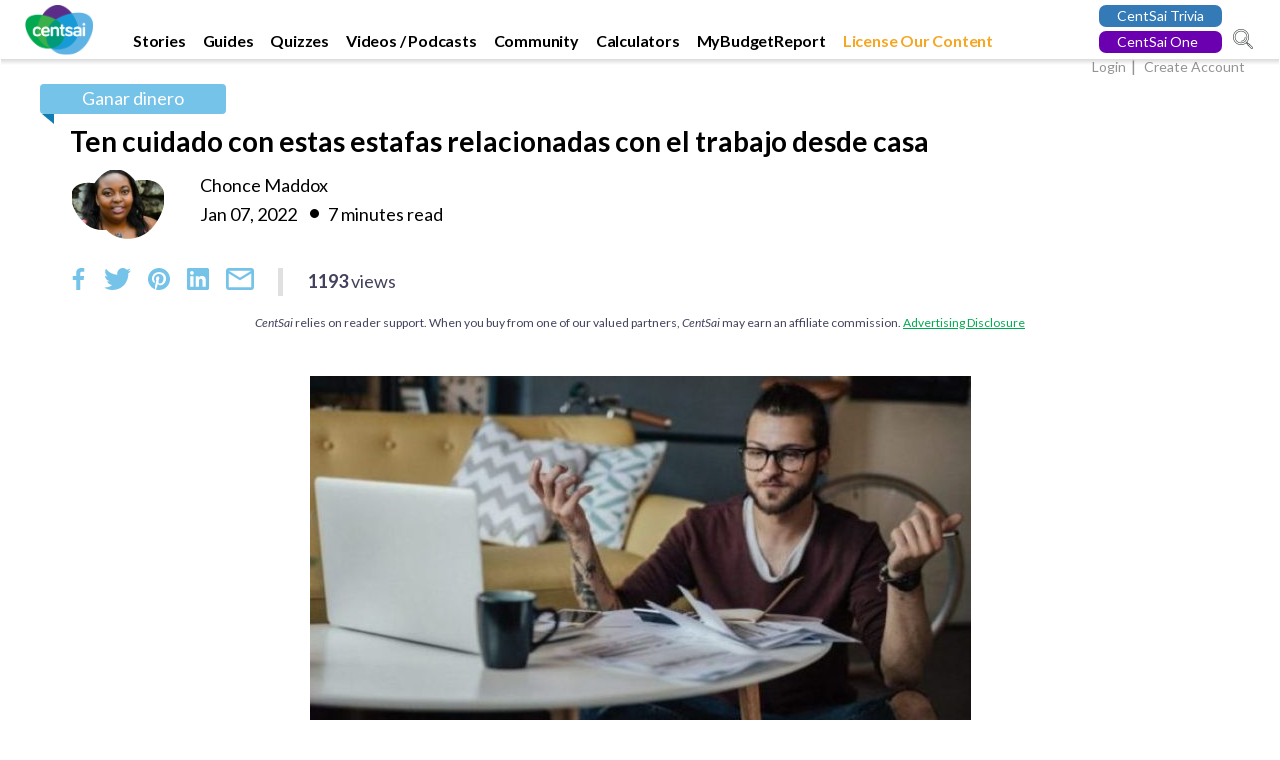

--- FILE ---
content_type: text/html; charset=UTF-8
request_url: https://centsai.com/es/ten-cuidado-con-estas-estafas-relacionadas-con-el-trabajo-desde-casa/
body_size: 43950
content:
<!DOCTYPE html>
<html lang="en-US" >
<head>
<meta charset="UTF-8">
<meta http-equiv="X-UA-Compatible" content="IE=edge">
<script type="text/javascript">
/* <![CDATA[ */
 var gform;gform||(document.addEventListener("gform_main_scripts_loaded",function(){gform.scriptsLoaded=!0}),window.addEventListener("DOMContentLoaded",function(){gform.domLoaded=!0}),gform={domLoaded:!1,scriptsLoaded:!1,initializeOnLoaded:function(o){gform.domLoaded&&gform.scriptsLoaded?o():!gform.domLoaded&&gform.scriptsLoaded?window.addEventListener("DOMContentLoaded",o):document.addEventListener("gform_main_scripts_loaded",o)},hooks:{action:{},filter:{}},addAction:function(o,n,r,t){gform.addHook("action",o,n,r,t)},addFilter:function(o,n,r,t){gform.addHook("filter",o,n,r,t)},doAction:function(o){gform.doHook("action",o,arguments)},applyFilters:function(o){return gform.doHook("filter",o,arguments)},removeAction:function(o,n){gform.removeHook("action",o,n)},removeFilter:function(o,n,r){gform.removeHook("filter",o,n,r)},addHook:function(o,n,r,t,i){null==gform.hooks[o][n]&&(gform.hooks[o][n]=[]);var e=gform.hooks[o][n];null==i&&(i=n+"_"+e.length),gform.hooks[o][n].push({tag:i,callable:r,priority:t=null==t?10:t})},doHook:function(n,o,r){var t;if(r=Array.prototype.slice.call(r,1),null!=gform.hooks[n][o]&&((o=gform.hooks[n][o]).sort(function(o,n){return o.priority-n.priority}),o.forEach(function(o){"function"!=typeof(t=o.callable)&&(t=window[t]),"action"==n?t.apply(null,r):r[0]=t.apply(null,r)})),"filter"==n)return r[0]},removeHook:function(o,n,t,i){var r;null!=gform.hooks[o][n]&&(r=(r=gform.hooks[o][n]).filter(function(o,n,r){return!!(null!=i&&i!=o.tag||null!=t&&t!=o.priority)}),gform.hooks[o][n]=r)}}); 
/* ]]> */
</script>

<meta name="viewport" content="width=device-width, initial-scale=1, user-scalable=no">
<meta name="alexaVerifyID" content="3mDl8JlCJnuK4e15bbLKfjA42XA"/>
<meta name="msvalidate.01" content="F9218B70F0E9917BB11B188F0EAC4279" />
<meta name='yandex-verification' content='4c4e0ec63a022c4d' />
<meta name="p:domain_verify" content="93f0557783a8da50e8d92b7307e2f47e"/>
<meta name="google-site-verification" content="z66jkSNOcjYg722JYRmbvTc3BIRsI5AtDA4EtlqRx6g" />
<meta name="google-site-verification" content="A9kCxiMRTbFdAx_keBZUukLcNcQ61UZHEie6S1pszQs" />
<meta name="google-site-verification" content="DlRyIJuvx6ZBKD9DqVq3LCXwBzI7dNISmnlV2Ia0Fu8" />
<meta name="facebook-domain-verification" content="6eucc7fgf870aiv8tr6vdg2jptbs1i" />
<meta name="fo-verify" content="33ca20c8-b728-4294-989e-5a54791b407f">
<meta property="fb:pages" content="871016696323237" />
<meta property="op:markup_version" content="v1.0">
<meta property="fb:article_style" content="default">
<link href="https://plus.google.com/110861602064932737753" rel="publisher" />
<script type="text/javascript" async defer src="https://apis.google.com/js/platform.js?publisherid=110861602064932737753"></script>
<!-- Google Tag Manager -->
<script>(function(w,d,s,l,i){w[l]=w[l]||[];w[l].push({'gtm.start':
new Date().getTime(),event:'gtm.js'});var f=d.getElementsByTagName(s)[0],
j=d.createElement(s),dl=l!='dataLayer'?'&l='+l:'';j.async=true;j.src=
'https://www.googletagmanager.com/gtm.js?id='+i+dl;f.parentNode.insertBefore(j,f);
})(window,document,'script','dataLayer','GTM-PLQMDD6');</script>
<!-- End Google Tag Manager -->
<!-- Facebook Pixel Code -->
<script>
  !function(f,b,e,v,n,t,s)
  {if(f.fbq)return;n=f.fbq=function(){n.callMethod?
  n.callMethod.apply(n,arguments):n.queue.push(arguments)};
  if(!f._fbq)f._fbq=n;n.push=n;n.loaded=!0;n.version='2.0';
  n.queue=[];t=b.createElement(e);t.async=!0;
  t.src=v;s=b.getElementsByTagName(e)[0];
  s.parentNode.insertBefore(t,s)}(window, document,'script',
  'https://connect.facebook.net/en_US/fbevents.js');
  fbq('init', '274039937947790');
  fbq('track', 'PageView');
</script>
<noscript><img height="1" width="1" style="display:none"
  src="https://www.facebook.com/tr?id=274039937947790&ev=PageView&noscript=1"
/></noscript>
<!-- End Facebook Pixel Code -->
<!-- Full story start -->
<script>
window['_fs_debug'] = false;
window['_fs_host'] = 'fullstory.com';
window['_fs_script'] = 'edge.fullstory.com/s/fs.js';
window['_fs_org'] = 'V0937';
window['_fs_namespace'] = 'FS';
(function(m,n,e,t,l,o,g,y){
    if (e in m) {if(m.console && m.console.log) { m.console.log('FullStory namespace conflict. Please set window["_fs_namespace"].');} return;}
    g=m[e]=function(a,b,s){g.q?g.q.push([a,b,s]):g._api(a,b,s);};g.q=[];
    o=n.createElement(t);o.async=1;o.crossOrigin='anonymous';o.src='https://'+_fs_script;
    y=n.getElementsByTagName(t)[0];y.parentNode.insertBefore(o,y);
    g.identify=function(i,v,s){g(l,{uid:i},s);if(v)g(l,v,s)};g.setUserVars=function(v,s){g(l,v,s)};g.event=function(i,v,s){g('event',{n:i,p:v},s)};
    g.anonymize=function(){g.identify(!!0)};
    g.shutdown=function(){g("rec",!1)};g.restart=function(){g("rec",!0)};
    g.log = function(a,b){g("log",[a,b])};
    g.consent=function(a){g("consent",!arguments.length||a)};
    g.identifyAccount=function(i,v){o='account';v=v||{};v.acctId=i;g(o,v)};
    g.clearUserCookie=function(){};
    g._w={};y='XMLHttpRequest';g._w[y]=m[y];y='fetch';g._w[y]=m[y];
    if(m[y])m[y]=function(){return g._w[y].apply(this,arguments)};
    g._v="1.2.0";
})(window,document,window['_fs_namespace'],'script','user');
</script>
<!-- Full story end -->
<!-- Localize start -->
<script>(function(html){html.className = html.className.replace(/\bno-js\b/,'js')})(document.documentElement);</script>
<meta name='robots' content='index, follow, max-image-preview:large, max-snippet:-1, max-video-preview:-1' />

	<!-- This site is optimized with the Yoast SEO Premium plugin v22.4 (Yoast SEO v25.6) - https://yoast.com/wordpress/plugins/seo/ -->
	<title>Ten cuidado con estas estafas relacionadas con el trabajo desde casa - CentSai</title>
	<link rel="canonical" href="https://centsai.com/es/ten-cuidado-con-estas-estafas-relacionadas-con-el-trabajo-desde-casa/" />
	<meta property="og:locale" content="en_US" />
	<meta property="og:type" content="article" />
	<meta property="og:title" content="Ten cuidado con estas estafas relacionadas con el trabajo desde casa" />
	<meta property="og:description" content="Trabajar de forma remota se ha convertido en una opción de carrera cada vez más común en los últimos años. Como consecuencia de la creciente economía colaborativa (en la que parece que todo el mundo es autónomo), hay más de 28 millones de empresarios que operan empresas unipersonales en los Estados Unidos, según la Administración [&hellip;]" />
	<meta property="og:url" content="https://centsai.com/es/ten-cuidado-con-estas-estafas-relacionadas-con-el-trabajo-desde-casa/" />
	<meta property="og:site_name" content="CentSai" />
	<meta property="article:publisher" content="https://www.facebook.com/CentSaiGuru" />
	<meta property="og:image" content="https://centsai.com/wp-content/uploads/2018/07/work-from-home-scams-iStock-684214390-e1640638427255.jpg" />
	<meta property="og:image:width" content="600" />
	<meta property="og:image:height" content="399" />
	<meta property="og:image:type" content="image/jpeg" />
	<meta name="twitter:card" content="summary_large_image" />
	<meta name="twitter:site" content="@CentSai" />
	<meta name="twitter:label1" content="Est. reading time" />
	<meta name="twitter:data1" content="8 minutes" />
	<!-- / Yoast SEO Premium plugin. -->


<link rel="alternate" type="application/rss+xml" title="CentSai &raquo; Feed" href="https://centsai.com/feed/" />
<link rel="alternate" type="application/rss+xml" title="CentSai &raquo; Comments Feed" href="https://centsai.com/comments/feed/" />
<link rel='stylesheet' id='ga_appointments_calendar_css-css' href='https://centsai.com/wp-content/plugins/gAppointments/assets/calendar.css?ver=1.2.6' type='text/css' media='all' />
<link rel='stylesheet' id='ga_appointments_schedule_css-css' href='https://centsai.com/wp-content/plugins/gAppointments/assets/schedule.css?ver=1.2.6' type='text/css' media='all' />
<link rel='stylesheet' id='ga_appointments_calendar_css_grid-css' href='https://centsai.com/wp-content/plugins/gAppointments/assets/grid.css?ver=1.2.6' type='text/css' media='all' />
<link rel='stylesheet' id='dashicons-css' href='https://centsai.com/wp-includes/css/dashicons.min.css?ver=059da5dae151ae3bf9fccb00e98a13b5' type='text/css' media='all' />
<link rel='stylesheet' id='ga-font-awesome-css' href='https://centsai.com/wp-content/plugins/gAppointments/assets/font-awesome.min.css?ver=1.2.6' type='text/css' media='all' />
<link rel='stylesheet' id='wp-block-library-css' href='https://centsai.com/wp-includes/css/dist/block-library/style.min.css?ver=059da5dae151ae3bf9fccb00e98a13b5' type='text/css' media='all' />
<style id='classic-theme-styles-inline-css' type='text/css'>
/*! This file is auto-generated */
.wp-block-button__link{color:#fff;background-color:#32373c;border-radius:9999px;box-shadow:none;text-decoration:none;padding:calc(.667em + 2px) calc(1.333em + 2px);font-size:1.125em}.wp-block-file__button{background:#32373c;color:#fff;text-decoration:none}
</style>
<style id='global-styles-inline-css' type='text/css'>
:root{--wp--preset--aspect-ratio--square: 1;--wp--preset--aspect-ratio--4-3: 4/3;--wp--preset--aspect-ratio--3-4: 3/4;--wp--preset--aspect-ratio--3-2: 3/2;--wp--preset--aspect-ratio--2-3: 2/3;--wp--preset--aspect-ratio--16-9: 16/9;--wp--preset--aspect-ratio--9-16: 9/16;--wp--preset--color--black: #000000;--wp--preset--color--cyan-bluish-gray: #abb8c3;--wp--preset--color--white: #ffffff;--wp--preset--color--pale-pink: #f78da7;--wp--preset--color--vivid-red: #cf2e2e;--wp--preset--color--luminous-vivid-orange: #ff6900;--wp--preset--color--luminous-vivid-amber: #fcb900;--wp--preset--color--light-green-cyan: #7bdcb5;--wp--preset--color--vivid-green-cyan: #00d084;--wp--preset--color--pale-cyan-blue: #8ed1fc;--wp--preset--color--vivid-cyan-blue: #0693e3;--wp--preset--color--vivid-purple: #9b51e0;--wp--preset--gradient--vivid-cyan-blue-to-vivid-purple: linear-gradient(135deg,rgba(6,147,227,1) 0%,rgb(155,81,224) 100%);--wp--preset--gradient--light-green-cyan-to-vivid-green-cyan: linear-gradient(135deg,rgb(122,220,180) 0%,rgb(0,208,130) 100%);--wp--preset--gradient--luminous-vivid-amber-to-luminous-vivid-orange: linear-gradient(135deg,rgba(252,185,0,1) 0%,rgba(255,105,0,1) 100%);--wp--preset--gradient--luminous-vivid-orange-to-vivid-red: linear-gradient(135deg,rgba(255,105,0,1) 0%,rgb(207,46,46) 100%);--wp--preset--gradient--very-light-gray-to-cyan-bluish-gray: linear-gradient(135deg,rgb(238,238,238) 0%,rgb(169,184,195) 100%);--wp--preset--gradient--cool-to-warm-spectrum: linear-gradient(135deg,rgb(74,234,220) 0%,rgb(151,120,209) 20%,rgb(207,42,186) 40%,rgb(238,44,130) 60%,rgb(251,105,98) 80%,rgb(254,248,76) 100%);--wp--preset--gradient--blush-light-purple: linear-gradient(135deg,rgb(255,206,236) 0%,rgb(152,150,240) 100%);--wp--preset--gradient--blush-bordeaux: linear-gradient(135deg,rgb(254,205,165) 0%,rgb(254,45,45) 50%,rgb(107,0,62) 100%);--wp--preset--gradient--luminous-dusk: linear-gradient(135deg,rgb(255,203,112) 0%,rgb(199,81,192) 50%,rgb(65,88,208) 100%);--wp--preset--gradient--pale-ocean: linear-gradient(135deg,rgb(255,245,203) 0%,rgb(182,227,212) 50%,rgb(51,167,181) 100%);--wp--preset--gradient--electric-grass: linear-gradient(135deg,rgb(202,248,128) 0%,rgb(113,206,126) 100%);--wp--preset--gradient--midnight: linear-gradient(135deg,rgb(2,3,129) 0%,rgb(40,116,252) 100%);--wp--preset--font-size--small: 13px;--wp--preset--font-size--medium: 20px;--wp--preset--font-size--large: 36px;--wp--preset--font-size--x-large: 42px;--wp--preset--spacing--20: 0.44rem;--wp--preset--spacing--30: 0.67rem;--wp--preset--spacing--40: 1rem;--wp--preset--spacing--50: 1.5rem;--wp--preset--spacing--60: 2.25rem;--wp--preset--spacing--70: 3.38rem;--wp--preset--spacing--80: 5.06rem;--wp--preset--shadow--natural: 6px 6px 9px rgba(0, 0, 0, 0.2);--wp--preset--shadow--deep: 12px 12px 50px rgba(0, 0, 0, 0.4);--wp--preset--shadow--sharp: 6px 6px 0px rgba(0, 0, 0, 0.2);--wp--preset--shadow--outlined: 6px 6px 0px -3px rgba(255, 255, 255, 1), 6px 6px rgba(0, 0, 0, 1);--wp--preset--shadow--crisp: 6px 6px 0px rgba(0, 0, 0, 1);}:where(.is-layout-flex){gap: 0.5em;}:where(.is-layout-grid){gap: 0.5em;}body .is-layout-flex{display: flex;}.is-layout-flex{flex-wrap: wrap;align-items: center;}.is-layout-flex > :is(*, div){margin: 0;}body .is-layout-grid{display: grid;}.is-layout-grid > :is(*, div){margin: 0;}:where(.wp-block-columns.is-layout-flex){gap: 2em;}:where(.wp-block-columns.is-layout-grid){gap: 2em;}:where(.wp-block-post-template.is-layout-flex){gap: 1.25em;}:where(.wp-block-post-template.is-layout-grid){gap: 1.25em;}.has-black-color{color: var(--wp--preset--color--black) !important;}.has-cyan-bluish-gray-color{color: var(--wp--preset--color--cyan-bluish-gray) !important;}.has-white-color{color: var(--wp--preset--color--white) !important;}.has-pale-pink-color{color: var(--wp--preset--color--pale-pink) !important;}.has-vivid-red-color{color: var(--wp--preset--color--vivid-red) !important;}.has-luminous-vivid-orange-color{color: var(--wp--preset--color--luminous-vivid-orange) !important;}.has-luminous-vivid-amber-color{color: var(--wp--preset--color--luminous-vivid-amber) !important;}.has-light-green-cyan-color{color: var(--wp--preset--color--light-green-cyan) !important;}.has-vivid-green-cyan-color{color: var(--wp--preset--color--vivid-green-cyan) !important;}.has-pale-cyan-blue-color{color: var(--wp--preset--color--pale-cyan-blue) !important;}.has-vivid-cyan-blue-color{color: var(--wp--preset--color--vivid-cyan-blue) !important;}.has-vivid-purple-color{color: var(--wp--preset--color--vivid-purple) !important;}.has-black-background-color{background-color: var(--wp--preset--color--black) !important;}.has-cyan-bluish-gray-background-color{background-color: var(--wp--preset--color--cyan-bluish-gray) !important;}.has-white-background-color{background-color: var(--wp--preset--color--white) !important;}.has-pale-pink-background-color{background-color: var(--wp--preset--color--pale-pink) !important;}.has-vivid-red-background-color{background-color: var(--wp--preset--color--vivid-red) !important;}.has-luminous-vivid-orange-background-color{background-color: var(--wp--preset--color--luminous-vivid-orange) !important;}.has-luminous-vivid-amber-background-color{background-color: var(--wp--preset--color--luminous-vivid-amber) !important;}.has-light-green-cyan-background-color{background-color: var(--wp--preset--color--light-green-cyan) !important;}.has-vivid-green-cyan-background-color{background-color: var(--wp--preset--color--vivid-green-cyan) !important;}.has-pale-cyan-blue-background-color{background-color: var(--wp--preset--color--pale-cyan-blue) !important;}.has-vivid-cyan-blue-background-color{background-color: var(--wp--preset--color--vivid-cyan-blue) !important;}.has-vivid-purple-background-color{background-color: var(--wp--preset--color--vivid-purple) !important;}.has-black-border-color{border-color: var(--wp--preset--color--black) !important;}.has-cyan-bluish-gray-border-color{border-color: var(--wp--preset--color--cyan-bluish-gray) !important;}.has-white-border-color{border-color: var(--wp--preset--color--white) !important;}.has-pale-pink-border-color{border-color: var(--wp--preset--color--pale-pink) !important;}.has-vivid-red-border-color{border-color: var(--wp--preset--color--vivid-red) !important;}.has-luminous-vivid-orange-border-color{border-color: var(--wp--preset--color--luminous-vivid-orange) !important;}.has-luminous-vivid-amber-border-color{border-color: var(--wp--preset--color--luminous-vivid-amber) !important;}.has-light-green-cyan-border-color{border-color: var(--wp--preset--color--light-green-cyan) !important;}.has-vivid-green-cyan-border-color{border-color: var(--wp--preset--color--vivid-green-cyan) !important;}.has-pale-cyan-blue-border-color{border-color: var(--wp--preset--color--pale-cyan-blue) !important;}.has-vivid-cyan-blue-border-color{border-color: var(--wp--preset--color--vivid-cyan-blue) !important;}.has-vivid-purple-border-color{border-color: var(--wp--preset--color--vivid-purple) !important;}.has-vivid-cyan-blue-to-vivid-purple-gradient-background{background: var(--wp--preset--gradient--vivid-cyan-blue-to-vivid-purple) !important;}.has-light-green-cyan-to-vivid-green-cyan-gradient-background{background: var(--wp--preset--gradient--light-green-cyan-to-vivid-green-cyan) !important;}.has-luminous-vivid-amber-to-luminous-vivid-orange-gradient-background{background: var(--wp--preset--gradient--luminous-vivid-amber-to-luminous-vivid-orange) !important;}.has-luminous-vivid-orange-to-vivid-red-gradient-background{background: var(--wp--preset--gradient--luminous-vivid-orange-to-vivid-red) !important;}.has-very-light-gray-to-cyan-bluish-gray-gradient-background{background: var(--wp--preset--gradient--very-light-gray-to-cyan-bluish-gray) !important;}.has-cool-to-warm-spectrum-gradient-background{background: var(--wp--preset--gradient--cool-to-warm-spectrum) !important;}.has-blush-light-purple-gradient-background{background: var(--wp--preset--gradient--blush-light-purple) !important;}.has-blush-bordeaux-gradient-background{background: var(--wp--preset--gradient--blush-bordeaux) !important;}.has-luminous-dusk-gradient-background{background: var(--wp--preset--gradient--luminous-dusk) !important;}.has-pale-ocean-gradient-background{background: var(--wp--preset--gradient--pale-ocean) !important;}.has-electric-grass-gradient-background{background: var(--wp--preset--gradient--electric-grass) !important;}.has-midnight-gradient-background{background: var(--wp--preset--gradient--midnight) !important;}.has-small-font-size{font-size: var(--wp--preset--font-size--small) !important;}.has-medium-font-size{font-size: var(--wp--preset--font-size--medium) !important;}.has-large-font-size{font-size: var(--wp--preset--font-size--large) !important;}.has-x-large-font-size{font-size: var(--wp--preset--font-size--x-large) !important;}
:where(.wp-block-post-template.is-layout-flex){gap: 1.25em;}:where(.wp-block-post-template.is-layout-grid){gap: 1.25em;}
:where(.wp-block-columns.is-layout-flex){gap: 2em;}:where(.wp-block-columns.is-layout-grid){gap: 2em;}
:root :where(.wp-block-pullquote){font-size: 1.5em;line-height: 1.6;}
</style>
<link rel='stylesheet' id='amazonpolly-css' href='https://centsai.com/wp-content/plugins/amazon-polly/public/css/amazonpolly-public.css?ver=1.0.0' type='text/css' media='all' />
<link rel='stylesheet' id='jpibfi-style-css' href='https://centsai.com/wp-content/plugins/jquery-pin-it-button-for-images-pro/css/client.css?ver=3.0.5' type='text/css' media='all' />
<link rel='stylesheet' id='kk-star-ratings-css' href='https://centsai.com/wp-content/plugins/kk-star-ratings/public/css/kk-star-ratings.css?ver=4.2.0' type='text/css' media='all' />
<style id='kk-star-ratings-inline-css' type='text/css'>
.kk-star-ratings .kksr-stars .kksr-star {
        margin-right: 4px;
    }
    [dir="rtl"] .kk-star-ratings .kksr-stars .kksr-star {
        margin-left: 4px;
        margin-right: 0;
    }
</style>
<link rel='stylesheet' id='ewd-ufaq-rrssb-css' href='https://centsai.com/wp-content/plugins/ultimate-faqs/assets/css/rrssb-min.css?ver=059da5dae151ae3bf9fccb00e98a13b5' type='text/css' media='all' />
<link rel='stylesheet' id='ewd-ufaq-jquery-ui-css' href='https://centsai.com/wp-content/plugins/ultimate-faqs/assets/css/jquery-ui.min.css?ver=059da5dae151ae3bf9fccb00e98a13b5' type='text/css' media='all' />
<link rel='stylesheet' id='ppress-frontend-css' href='https://centsai.com/wp-content/plugins/wp-user-avatar/assets/css/frontend.min.css?ver=4.16.9' type='text/css' media='all' />
<link rel='stylesheet' id='ppress-flatpickr-css' href='https://centsai.com/wp-content/plugins/wp-user-avatar/assets/flatpickr/flatpickr.min.css?ver=4.16.9' type='text/css' media='all' />
<link rel='stylesheet' id='ppress-select2-css' href='https://centsai.com/wp-content/plugins/wp-user-avatar/assets/select2/select2.min.css?ver=059da5dae151ae3bf9fccb00e98a13b5' type='text/css' media='all' />
<link rel='stylesheet' id='bootstrap-css' href='https://centsai.com/wp-content/themes/centsai/assets-centsaione/css/bootstrap.css?ver=14.34' type='text/css' media='all' />
<link rel='stylesheet' id='centsai-menu-style-css' href='https://centsai.com/wp-content/themes/centsai/assets/css/new-menu.css?ver=14.34' type='text/css' media='all' />
<link rel='stylesheet' id='centsai-slick-css' href='https://centsai.com/wp-content/themes/centsai/assets/css/slick/slick.css?ver=14.34' type='text/css' media='all' />
<link rel='stylesheet' id='centsai-style-css' href='https://centsai.com/wp-content/themes/centsai/assets/css/centsai-style.css?ver=14.34' type='text/css' media='all' />
<script type="text/javascript" src="https://centsai.com/wp-includes/js/jquery/jquery.min.js?ver=3.7.1" id="jquery-core-js"></script>
<script type="text/javascript" src="https://centsai.com/wp-includes/js/jquery/jquery-migrate.min.js?ver=3.4.1" id="jquery-migrate-js"></script>
<script type="text/javascript" src="https://centsai.com/wp-content/plugins/gravityforms/js/chosen.jquery.min.js?ver=2.7.16" id="gform_chosen-js"></script>
<script type="text/javascript" src="https://centsai.com/wp-content/plugins/amazon-polly/public/js/amazonpolly-public.js?ver=1.0.0" id="amazonpolly-js"></script>
<script type="text/javascript" src="https://centsai.com/wp-content/plugins/e2pdf/js/e2pdf.frontend.js?ver=1.16.45" id="js/e2pdf.frontend-js"></script>
<script type="text/javascript" src="https://centsai.com/wp-content/plugins/wp-user-avatar/assets/flatpickr/flatpickr.min.js?ver=4.16.9" id="ppress-flatpickr-js"></script>
<script type="text/javascript" src="https://centsai.com/wp-content/plugins/wp-user-avatar/assets/select2/select2.min.js?ver=4.16.9" id="ppress-select2-js"></script>
<link rel="https://api.w.org/" href="https://centsai.com/wp-json/" /><link rel="alternate" title="JSON" type="application/json" href="https://centsai.com/wp-json/wp/v2/spanish-posts/89616" /><link rel="EditURI" type="application/rsd+xml" title="RSD" href="https://centsai.com/xmlrpc.php?rsd" />
<link rel='shortlink' href='https://centsai.com/?p=89616' />
<link rel="alternate" title="oEmbed (JSON)" type="application/json+oembed" href="https://centsai.com/wp-json/oembed/1.0/embed?url=https%3A%2F%2Fcentsai.com%2Fes%2Ften-cuidado-con-estas-estafas-relacionadas-con-el-trabajo-desde-casa%2F" />
<link rel="alternate" title="oEmbed (XML)" type="text/xml+oembed" href="https://centsai.com/wp-json/oembed/1.0/embed?url=https%3A%2F%2Fcentsai.com%2Fes%2Ften-cuidado-con-estas-estafas-relacionadas-con-el-trabajo-desde-casa%2F&#038;format=xml" />
			<meta property="fb:pages" content="871016696323237" />
			<meta name="generator" content="Site Kit by Google 1.35.0" /><!-- HFCM by 99 Robots - Snippet # 10: Ahref Verification Code -->
<meta name="ahrefs-site-verification" content="a25e1270a2b1eda75823a4bd1e77abfa41b47d16f0e07721394b63d19b132c42">

<!-- /end HFCM by 99 Robots -->
<style type="text/css">
	a.pinit-button.custom span {
		}

	.pinit-hover {
		opacity: 0.8 !important;
		filter: alpha(opacity=80) !important;
	}
	a.pinit-button {
	border-bottom: 0 !important;
	box-shadow: none !important;
	margin-bottom: 0 !important;
}
a.pinit-button::after {
    display: none;
}</style>
		    
    <script type="text/javascript">
        var ajaxurl = 'https://centsai.com/wp-admin/admin-ajax.php';
    </script>
<script type="text/javascript">
(function(url){
	if(/(?:Chrome\/26\.0\.1410\.63 Safari\/537\.31|WordfenceTestMonBot)/.test(navigator.userAgent)){ return; }
	var addEvent = function(evt, handler) {
		if (window.addEventListener) {
			document.addEventListener(evt, handler, false);
		} else if (window.attachEvent) {
			document.attachEvent('on' + evt, handler);
		}
	};
	var removeEvent = function(evt, handler) {
		if (window.removeEventListener) {
			document.removeEventListener(evt, handler, false);
		} else if (window.detachEvent) {
			document.detachEvent('on' + evt, handler);
		}
	};
	var evts = 'contextmenu dblclick drag dragend dragenter dragleave dragover dragstart drop keydown keypress keyup mousedown mousemove mouseout mouseover mouseup mousewheel scroll'.split(' ');
	var logHuman = function() {
		if (window.wfLogHumanRan) { return; }
		window.wfLogHumanRan = true;
		var wfscr = document.createElement('script');
		wfscr.type = 'text/javascript';
		wfscr.async = true;
		wfscr.src = url + '&r=' + Math.random();
		(document.getElementsByTagName('head')[0]||document.getElementsByTagName('body')[0]).appendChild(wfscr);
		for (var i = 0; i < evts.length; i++) {
			removeEvent(evts[i], logHuman);
		}
	};
	for (var i = 0; i < evts.length; i++) {
		addEvent(evts[i], logHuman);
	}
})('//centsai.com/?wordfence_lh=1&hid=A6D7DA149907DB7AFDB56ABA5CA695DB');
</script>		<style>
			.ga_provider_page {
				display: none !important;
			}

			.ga_customer_page {
				display: none !important;
			}

			.ga_appointments_calendar_header,
			.ga_monthly_schedule_wrapper table thead,
			.ga_monthly_schedule_wrapper table thead th {
				background: #7C9299 !important;
			}

			.ga_wrapper_small .ga_monthly_schedule_wrapper td.selected,
			.ga_wrapper_small .ga_monthly_schedule_wrapper td.day_available:hover {
				color: #7C9299 !important;
			}

			.ga_wrapper_small .ga_monthly_schedule_wrapper td.day_available:hover span,
			.ga_wrapper_small .ga_monthly_schedule_wrapper td.selected span,
			.ga_wrapper_medium .ga_monthly_schedule_wrapper td.day_available:hover span,
			.ga_wrapper_medium .ga_monthly_schedule_wrapper td.selected span,
			.ga_wrapper_large .ga_monthly_schedule_wrapper td.day_available:hover span,
			.ga_wrapper_large .ga_monthly_schedule_wrapper td.selected span {
				background: #1dd59a !important;
				border: 2px solid #1dd59a !important;
			}

			.ga_wrapper_small .ga_monthly_schedule_wrapper td.ga_today span,
			.ga_wrapper_medium .ga_monthly_schedule_wrapper td.ga_today span,
			.ga_wrapper_large .ga_monthly_schedule_wrapper td.ga_today span {
				border: 2px solid #1dd59a !important;
			}

			#no_time_slots i {
				color: #1dd59a !important;
			}

			.ga_appointments_calendar_header h3,
			.ga_appointments_calendar_header .arrow-left,
			.ga_appointments_calendar_header .arrow-right,
			.ga_monthly_schedule_wrapper thead th {
				color: #ffffff !important;
			}

			.ga_monthly_schedule_wrapper td {
				background: #f1f3f6 !important;
			}

			.ga_monthly_schedule_wrapper.ga_spinner:before {
				background: rgba(250, 250, 250, 0.3) !important;
			}

			.ga_monthly_schedule_wrapper.ga_spinner:after {
				border-color: #1dd59a transparent transparent !important;
			}

			.ga_monthly_schedule_wrapper td {
				border-color: rgba(38, 84, 124 ,0.07) !important;
			}

			.ga_monthly_schedule_wrapper td {
				color: #6D8298 !important;
			}

			.ga_wrapper_small .ga_monthly_schedule_wrapper td.selected,
			.ga_wrapper_medium .ga_monthly_schedule_wrapper td.selected,
			.ga_wrapper_large .ga_monthly_schedule_wrapper td.selected {
				color: #ffffff !important;
			}

			.ga_wrapper_small .ga_monthly_schedule_wrapper td.day_available:hover,
			.ga_wrapper_medium .ga_monthly_schedule_wrapper td.day_available:hover,
			.ga_wrapper_large .ga_monthly_schedule_wrapper td.day_available:hover {
				color: #ffffff !important;
			}

			.ga_wrapper_small .ga_monthly_schedule_wrapper td.day_available,
			.ga_wrapper_medium .ga_monthly_schedule_wrapper td.day_available,
			.ga_wrapper_large .ga_monthly_schedule_wrapper td.day_available {
				background: #ffffff !important;
			}

			.ga_monthly_schedule_wrapper td.selected:after {
				border-color: #ffffff transparent transparent transparent !important;
			}

			#gappointments_calendar_slots label.time_slot {
				color: #6D8298 !important;
			}

			.ga_monthly_schedule_wrapper td.calendar_slots {
				background: #e4e8ea !important;
			}

			#gappointments_calendar_slots label.time_selected div {
				background: #1dd59a !important;
			}

			#gappointments_calendar_slots label.time_selected div {
				color: #ffffff !important;
			}

			#gappointments_calendar_slots .calendar_time_slots .slots-title,
			#no_time_slots span {
				color: #333333 !important;
			}


			.ga_monthly_schedule_wrapper td.calendar_slots {
				border: 1px solid rgba(0,0,0,0.03) !important;
			}

			.ajax-spinner-bars>div {
				background-color: #25363F !important;
			}

					</style>


<!-- Schema & Structured Data For WP v1.9.81 - -->
<script type="application/ld+json" class="saswp-schema-markup-output">
[{"@context":"https:\/\/schema.org","@type":"BreadcrumbList","@id":"https:\/\/centsai.com\/es\/ten-cuidado-con-estas-estafas-relacionadas-con-el-trabajo-desde-casa\/#breadcrumb","itemListElement":[{"@type":"ListItem","position":1,"item":{"@id":"https:\/\/centsai.com","name":"CentSai"}},{"@type":"ListItem","position":2,"item":{"@id":"https:\/\/centsai.com\/es\/ten-cuidado-con-estas-estafas-relacionadas-con-el-trabajo-desde-casa\/","name":"Spanish Posts"}},{"@type":"ListItem","position":3,"item":{"@id":"https:\/\/centsai.com\/es\/ten-cuidado-con-estas-estafas-relacionadas-con-el-trabajo-desde-casa\/","name":"Ten cuidado con estas estafas relacionadas con el trabajo desde casa"}}]}]
</script>

<style type="text/css">.broken_link, a.broken_link {
	text-decoration: line-through;
}</style><link rel="icon" href="https://centsai.com/wp-content/uploads/2019/07/fav.png" sizes="32x32" />
<link rel="icon" href="https://centsai.com/wp-content/uploads/2019/07/fav.png" sizes="192x192" />
<link rel="apple-touch-icon" href="https://centsai.com/wp-content/uploads/2019/07/fav.png" />
<meta name="msapplication-TileImage" content="https://centsai.com/wp-content/uploads/2019/07/fav.png" />
		<style type="text/css" id="wp-custom-css">
			.up-logo-wrap .up-logo {
    width: 265px;
    min-height: inherit;
}
.up-logo-wrap .up-logo img {
    max-width: 100%;
    height: auto;
}
table.tab-ppn, table.tab-ppn tr, table.tab-ppn tr td {
    border: 1px solid #ccc;
    padding: 5px;
    margin-bottom: 10px;
}
.privacy-policy a,.privacy-policy a:hover {
    color: #43425d;
    font-size: 18px;
	font-size: 14px;
}
.privacy-policy .cta-co a, .privacy-policy .cta-co a:hover{color:#fff}
.n-bg-descwrap article[data-readmore] {
    overflow: hidden;
}
#gform_wrapper_78 #gfield_upload_rules_78_10,
#gform_wrapper_78 #gfield_upload_rules_78_48{display:none!important}
@media (min-width:1025px){
	#menu-item-50833{padding:0 0 0 3px}
	#menu-item-50833:after{display:none}
	}
.wp-gdpr-cookie-notice-inner {
	max-width:840px!important
}
.wp-gdpr-cookie-notice-heading > * {    
    line-height: inherit;
}
.wp-gdpr-cookie-notice-content p {
    font-size: 14px;
    line-height: inherit;
	padding: 5px 0!important;
}
.wp-gdpr-cookie-notice-content p a,.wp-gdpr-cookie-notice-content p a:hover{pointer-events: none;cursor: crosshair!important;color: #000;   text-decoration: underline;}
body.no-google-ads .centsai-ads{display:none}

.cl-plan-wrap .cl-plan-price{display: none}
.cl-plan-wrap .cl-choose-plan{padding-top: 35px}
.quiz-auth-info .auth-name + .auth-name{margin-top:5px}

.postid-69146 .gquiz_datacapt ul.description_above li.gfield,
.postid-69146 .gquiz_datacapt ul.description_below li.gfield,
.postid-74546 .gquiz_datacapt ul.description_above li.gfield,
.postid-74546 .gquiz_datacapt ul.description_below li.gfield {
    margin-top: 5px!important;
}
.postid-69146 .gquiz_wrapper ul.gform_fields li.gfield:last-child,
.postid-74546 .gquiz_wrapper ul.gform_fields li.gfield:last-child {
    margin-bottom: 3px!important;
}
.aba-bank.mp-brand .author-info .auth-name,
.aba-bank.mp-brand .author-info .auth-name a,
.aba-bank.mp-brand .author-info .auth-name a:hover,
.aba-bank.mp-brand .td-post-date, .aba-bank.mp-brand .x-mins-wrap,
.aba-bank.mp-brand h1.entry-title{
	color:#fff
	
}

.co-id-7246 .cen-one-logo,
.co-id-7289 .cen-one-logo {
    width: 60px;
}
.co-id-7246 .mp-brand-wrap .mp-brand-thumb,
.co-id-7289 .mp-brand-wrap .mp-brand-thumb {
    width: 85px;
}
.co-id-7246 .mp-brand-wrap .mp-brand-desc,
.co-id-7289 .mp-brand-wrap .mp-brand-desc {
    margin-left: 100px;
}
.co-id-7246 .cent-one-ad .cent-one-ad-logo,
.co-id-7289 .cent-one-ad .cent-one-ad-logo {
    width: 120px;
    top: inherit;
    bottom: 20px;
}

.co-id-7289 .mp-brand-img {
    border: 1px solid #000;
}

.post-ageup-quiz .btn-quiz, .post-ageup-quiz .btn-quiz:hover {
    color: #fff;
}
label.label img.gicons {
    z-index: 9999;
    position: relative;
}
.postid-75014 .my-credit-ico{display:none}
.postid-75014 .wp-caption .wp-caption-text {
    text-align: right;
}
	#mio_quiz .centsai-ads{display:none!important}

.co-id-7573 .six-sec-take,
.co-id-7573.six-sec-take span,
.co-id-7573 .post-content h2,
.co-id-7573 .post-content h3,
.co-id-7573 .post-content h4,
.co-id-7573 .post-content h5,
.co-id-7573 .post-content h6,
.co-id-7573 .post-content blockquote,
.co-id-7573 .post-content blockquote p,
.co-id-7573 .hq-expert .hq-ex-head{color:#008BB3}

.co-id-7573 .hq-expert .gform_wrapper .gform_footer input[type=submit],
.co-id-7573 .hq-expert .gform_wrapper .gform_footer input[type=submit]:hover{background:#008BB3}

.co-id-7573.post-column .scat-name a,
.co-id-7573.post-column .scat-name a:hover{background:#fff; color:#000}
.co-id-7573.post-column .scat-name .after {
    border-top-color: #fff!important;
}
.co-id-7573.post-column .si-b {
    fill: #fff
}
.co-id-7573.mp-brand .author-info .auth-thumb, .co-id-7573.mp-brand .author-info .auth-name,
.mp-brand .com-chart-ver,.mp-brand .com-chart-mob-ver{
    display: none;
}
.co-id-7573 .author-info .auth-desc {
    margin-left: 0;
}
.mp-brand #PopupSignupForm_0,
.mp-brand #wp-gdpr-cookie-notice-wrap{display:none!important;z-index:-1!important}

.page-disclosure .wp-gdpr-cookie-notice-heading h2, .page-privacy-policy .wp-gdpr-cookie-notice-heading h2, .page-terms-conditions  .wp-gdpr-cookie-notice-heading h2, .terms-con .wp-gdpr-cookie-notice-heading h2{
    font-size: 14px}


@media screen and (max-width: 479px) and (min-width: 320px){
.co-id-7246 .mp-brand-wrap .mp-brand-desc,
	.co-id-7289 .mp-brand-wrap .mp-brand-desc{
    margin-left: 0
}
}

.i-pref .i-pref-to .gfield_radio li input[type=radio] + label {
    font-weight: bold!important;
}
.i-pref .i-pref-to .gfield_radio li input[type=radio] + label span{
	font-weight: normal!important;
	color:#595959!important;
	text-decoration:underline;
	font-size:12px
}
#user-subscriptions .upgrade_link, #user-subscriptions .cc_info_change_link {
    display: none;
}
.page-template-template-centsaione-admin-dashboard .user-info {
    margin: 18px 8px;
}

.co-id-8714 .td-post-date,
.co-id-8714 .x-mins-wrap:before{
	display:none!important
}
.co-id-8714 .mp-brand .x-mins-wrap{padding-left:0}

.co-id-8174 .ad-tem-5-wrap .ad-t-5-advert{margin-left:0}

.cen-sub-agree p{
	font-size:16px;
    line-height: 26px;
	margin-bottom:25px
}
#cookie-notice .cn-button, #cookie-notice .cn-button:hover {
    background: #005486;
}

@media(min-width:991px){
	.n-aff-tab {
			margin-top: 30px;
		margin-bottom:45px
	}
}
.team-t-cnt .kk-star-ratings {
    display: none!important;
}
.co-id-9808 .post-content-wrap .col-md-8,
.co-id-8142 .post-content-wrap .col-md-8, .mp-br-head .col-md-8.col-sm-7.col-md-push-2.col-sm-push-1.clearfix{
    width: 100%!important;
    left: inherit!important
}

@media(min-width:992px){
.co-id-9808 .my-video-dimensions {
    height: 512px
}
.co-id-10098 .my-video-dimensions {
    height: 332px
}
.my-video-dimensions{
    height: 332px
}
	
}
@media(min-width:1200px){
.co-id-9808 .my-video-dimensions {
    height: 626px
}
.co-id-10098 .my-video-dimensions {
    height: 407px
}
.my-video-dimensions{
    height: 407px
}
}

@media(min-width:768px) and (max-width:991px){
.co-id-9808 .my-video-dimensions {
    height: 392px
}
.co-id-10098 .my-video-dimensions {
    height: 218px
}
	
.my-video-dimensions{
    height: 218px
}
}

@media(max-width:767px){
	.co-id-10098 .my-video-dimensions,
.co-id-9808 .my-video-dimensions {
    height: 100%;
    position: absolute
}
}

.co-id-9871.mp-brand .my-content .six-sec-take,
.co-id-9871.mp-brand .my-content .six-sec-take span,
.co-id-9871.mp-brand .hq-expert .hq-ex-head,
.co-id-9871.mp-brand .post-content blockquote,
.co-id-9871 .post-content a,
.co-id-9871 .post-content a:hover,
.co-id-9871.mp-brand .post-content h1,
.co-id-9871.mp-brand .post-content h2,
.co-id-9871.mp-brand .post-content h3,
.co-id-9871.mp-brand .post-content h4,
.co-id-9871.mp-brand .post-content h5,
.co-id-9871.mp-brand .post-content h6{
    color: #5c2f86;
}
.co-id-9871 .cen-one-logo a,
.co-id-9871 .cen-one-pow-by,
.co-id-9871 .mp-brand-wrap,
.co-id-9871 .cen-disc-in,
.co-id-9871 .cen-one-des{display:none!important}

.mp-brand .td-post-date,
.mp-brand .x-mins-wrap:before,
.co-id-9808 .td-post-date,
.co-id-9808 .x-mins-wrap:before{
    display: none;
}
.mp-brand .x-mins-wrap.rel,
.co-id-9808 .x-mins-wrap.rel {
    padding: 0;
}

.co-id-9473 table#amazon-polly-audio-table {
    display: none;
}
.perloan-calc-wrap .per-monthly-loan .sv-calc-cta a.sc-calc-down-res, .perloan-calc-wrap .per-monthly-loan .sv-calc-cta a.sc-calc-down-res:hover, .sav-calc-wrap .cn-end-desc .sv-calc-cta a.sc-calc-down-res, .sav-calc-wrap .sv-calc-cta a.sc-calc-down-res:hover, .cn-cal-chart .cn-fw a.download-btn-new, .cn-byg-r .cn-byg-cta > a, .cn-byg-r .cn-byg-cta > a:hover{
    display: none!important
}
	



/*--Extracto Bank---*/
.co-id-10007.mp-brand .my-content .six-sec-take,
.co-id-10007.mp-brand .my-content .six-sec-take span,
.co-id-10007.mp-brand .hq-expert .hq-ex-head,
.co-id-10007.mp-brand .post-content blockquote,
.co-id-10007 .post-content a,
.co-id-10007 .post-content a:hover,
.co-id-10007.mp-brand .post-content h1,
.co-id-10007.mp-brand .post-content h2,
.co-id-10007.mp-brand .post-content h3,
.co-id-10007.mp-brand .post-content h4,
.co-id-10007.mp-brand .post-content h5,
.co-id-10007.mp-brand .post-content h6{
    color: #5c2f86;
}
.co-id-10007 .cen-one-logo a,
.co-id-10007 .cen-one-pow-by,
.co-id-10007 .mp-brand-wrap,
.co-id-10007 .cen-disc-in,
.co-id-10007 .cen-one-des{display:none!important}

.clist-wrap ul li a, .clist-wrap ul li a:hover {
    text-decoration: none;
}

.page-id-91523 .cn-fw-udata [class*="u-lb-"]{
	text-align:left
	
}
.co-id-8142 .cent-one-ad { max-width: 767px; }
.signup-frm-co .ginput_left>span, .signup-frm-co .ginput_right>span {
    display: block;
}		</style>
		<!-- Localize end -->
</head>
<body class="spanish-posts-template-default single single-spanish-posts postid-89616 wp-custom-logo spanish-posts-default" id="top-anc">
<!-- Google Tag Manager (noscript) -->
<noscript><iframe src="https://www.googletagmanager.com/ns.html?id=GTM-PLQMDD6"
height="0" width="0" style="display:none;visibility:hidden"></iframe></noscript>
<!-- End Google Tag Manager (noscript) -->
<div class="p_height full-width">
<div class="menu-overlay"></div>
<header class="full-width clearfix">
<!--Navigation For Web with parameter Start-->
<!--Navigation For Web Start-->
<div class="full-width">
    <div class="container-home navbar-fixed-top clearfix">
        <nav class="navbar nav-web sticky" >       	
            <div class="w-logo"><a href="https://centsai.com">
                <img src="https://centsai.com/wp-content/uploads/2019/01/CentSai-Logo.svg" alt="CentSai" class="img-responsive">
                </a></div>
            <div class="w-nav-r clearfix">
            <div class="w-nav-search full-width">
               
            </div>
            <div class="w-nav-wrap full-width rel">
                <div class="w-nav">
                
                    <ul>
                                                <li class="dd-menu"><a href="https://centsai.com/stories/">Stories</a>
                            <div class="w-dd-m ww-stories">
                                <div class="w-dd-m-in full-width s-life">
                                    <label><a href="https://centsai.com/life/">Life</a></label>
                                    <ul id="menu-life" class="clearfix"><li id="menu-item-50805" class="menu-item menu-item-type-custom menu-item-object-custom menu-item-50805"><a href="https://centsai.com/life/cost-of-living/">Cost of Living</a></li>
<li id="menu-item-50812" class="menu-item menu-item-type-custom menu-item-object-custom menu-item-50812"><a href="https://centsai.com/life/credit-repair/">Credit Repair</a></li>
<li id="menu-item-50806" class="menu-item menu-item-type-custom menu-item-object-custom menu-item-50806"><a href="https://centsai.com/life/education/">Education</a></li>
<li id="menu-item-50808" class="menu-item menu-item-type-custom menu-item-object-custom menu-item-50808"><a href="https://centsai.com/life/family-and-money/">Family &#038; Money</a></li>
<li id="menu-item-50811" class="menu-item menu-item-type-custom menu-item-object-custom menu-item-50811"><a href="https://centsai.com/life/financial-hardship/">Financial Hardship</a></li>
<li id="menu-item-50799" class="menu-item menu-item-type-custom menu-item-object-custom menu-item-50799"><a href="https://centsai.com/life/health-and-money/">Health &#038; Money</a></li>
<li id="menu-item-50802" class="menu-item menu-item-type-custom menu-item-object-custom menu-item-50802"><a href="https://centsai.com/life/holidays/">Holidays</a></li>
<li id="menu-item-77173" class="menu-item menu-item-type-taxonomy menu-item-object-category menu-item-77173"><a href="https://centsai.com/life/lifestyle/">Lifestyle</a></li>
<li id="menu-item-50810" class="menu-item menu-item-type-custom menu-item-object-custom menu-item-50810"><a href="https://centsai.com/life/real-estate/">Real Estate</a></li>
<li id="menu-item-50800" class="menu-item menu-item-type-custom menu-item-object-custom menu-item-50800"><a href="https://centsai.com/life/relationships-and-money/">Relationships &#038; Money</a></li>
<li id="menu-item-50801" class="menu-item menu-item-type-custom menu-item-object-custom menu-item-50801"><a href="https://centsai.com/life/social-responsibility/">Social Responsibility</a></li>
<li id="menu-item-50807" class="menu-item menu-item-type-custom menu-item-object-custom menu-item-50807"><a href="https://centsai.com/life/student-loans/">Student Loans</a></li>
<li id="menu-item-50797" class="menu-item menu-item-type-custom menu-item-object-custom menu-item-50797"><a href="https://centsai.com/life/taboo-money/">Taboo Money</a></li>
<li id="menu-item-50803" class="menu-item menu-item-type-custom menu-item-object-custom menu-item-50803"><a href="https://centsai.com/life/technology/">Technology</a></li>
<li id="menu-item-50798" class="menu-item menu-item-type-custom menu-item-object-custom menu-item-50798"><a href="https://centsai.com/life/travel/">Travel</a></li>
<li id="menu-item-50804" class="menu-item menu-item-type-custom menu-item-object-custom menu-item-50804"><a href="https://centsai.com/life/women-and-finance/">Women &#038; Finance</a></li>
</ul>                                </div>
                                <div class="w-dd-m-in full-width s-earn-money">
                                    <label><a href="https://centsai.com/earn-money/">Earn Money</a></label>
                                    <ul id="menu-earn-money" class="clearfix"><li id="menu-item-50788" class="menu-item menu-item-type-custom menu-item-object-custom menu-item-50788"><a href="https://centsai.com/earn-money/career/">Career</a></li>
<li id="menu-item-50789" class="menu-item menu-item-type-custom menu-item-object-custom menu-item-50789"><a href="https://centsai.com/earn-money/entrepreneurship/">Entrepreneurship</a></li>
<li id="menu-item-50790" class="menu-item menu-item-type-custom menu-item-object-custom menu-item-50790"><a href="https://centsai.com/earn-money/side-hustle/">Side Hustles</a></li>
<li id="menu-item-50783" class="menu-item menu-item-type-custom menu-item-object-custom menu-item-50783"><a href="https://centsai.com/earn-money/small-business/">Small Business</a></li>
</ul>                                          
                                </div>
                                <div class="w-dd-m-in full-width s-must-read">
                                    <label><a href="https://centsai.com/must-reads/">Must Reads</a></label>
                                    <ul id="menu-must-reads" class="clearfix"><li id="menu-item-77934" class="menu-item menu-item-type-taxonomy menu-item-object-category menu-item-77934"><a href="https://centsai.com/must-reads/cpa-in-the-house/">A CPA Is in the House</a></li>
<li id="menu-item-50793" class="menu-item menu-item-type-custom menu-item-object-custom menu-item-50793"><a href="https://centsai.com/must-reads/centsai-sensei/">CentSai Sensei</a></li>
<li id="menu-item-50792" class="menu-item menu-item-type-custom menu-item-object-custom menu-item-50792"><a href="https://centsai.com/must-reads/insufficient-funds/">Insufficient Funds</a></li>
<li id="menu-item-79400" class="menu-item menu-item-type-taxonomy menu-item-object-category menu-item-79400"><a href="https://centsai.com/must-reads/lets-talk-protection/">Let&#8217;s Talk Protection</a></li>
<li id="menu-item-70098" class="menu-item menu-item-type-taxonomy menu-item-object-category menu-item-70098"><a href="https://centsai.com/must-reads/money-talk/">Money Talk</a></li>
<li id="menu-item-72487" class="menu-item menu-item-type-taxonomy menu-item-object-category menu-item-72487"><a href="https://centsai.com/must-reads/peer-to-peer/">Peer to Peer</a></li>
<li id="menu-item-50791" class="menu-item menu-item-type-custom menu-item-object-custom menu-item-50791"><a href="https://centsai.com/must-reads/what-is/">What Is…</a></li>
</ul>                                </div>
                                <div class="w-dd-m-in full-width w-save-money">
                                    <label><a href="https://centsai.com/save-money/">Save Money</a></label>
                                    <ul id="menu-save-money" class="clearfix"><li id="menu-item-50830" class="menu-item menu-item-type-taxonomy menu-item-object-category menu-item-50830"><a href="https://centsai.com/save-money/financial-planning/">Financial Planning</a></li>
<li id="menu-item-50828" class="menu-item menu-item-type-taxonomy menu-item-object-category menu-item-50828"><a href="https://centsai.com/save-money/frugality/">Frugality</a></li>
<li id="menu-item-68040" class="menu-item menu-item-type-taxonomy menu-item-object-category menu-item-68040"><a href="https://centsai.com/save-money/retirement/">Retirement</a></li>
<li id="menu-item-50829" class="menu-item menu-item-type-taxonomy menu-item-object-category menu-item-50829"><a href="https://centsai.com/save-money/savings/">Savings</a></li>
</ul>                                            
                                </div>
                                <div class="w-dd-m-in full-width w-smarter-money">
                                    <label><a href="https://centsai.com/smarter-money/">Smarter Money</a></label>
                                <ul id="menu-smarter-money" class="clearfix"><li id="menu-item-50817" class="menu-item menu-item-type-custom menu-item-object-custom menu-item-50817"><a href="https://centsai.com/smarter-money/credit-cards/">Credit Cards</a></li>
<li id="menu-item-50816" class="menu-item menu-item-type-custom menu-item-object-custom menu-item-50816"><a href="https://centsai.com/smarter-money/debt/">Debt</a></li>
<li id="menu-item-50814" class="menu-item menu-item-type-custom menu-item-object-custom menu-item-50814"><a href="https://centsai.com/smarter-money/experts/">Experts</a></li>
<li id="menu-item-50813" class="menu-item menu-item-type-custom menu-item-object-custom menu-item-50813"><a href="https://centsai.com/smarter-money/financial-literacy/">Financial Literacy</a></li>
<li id="menu-item-51882" class="menu-item menu-item-type-custom menu-item-object-custom menu-item-51882"><a href="https://centsai.com/smarter-money/insurance/">Insurance</a></li>
<li id="menu-item-50815" class="menu-item menu-item-type-custom menu-item-object-custom menu-item-50815"><a href="https://centsai.com/smarter-money/investing/">Investing</a></li>
<li id="menu-item-50785" class="menu-item menu-item-type-custom menu-item-object-custom menu-item-50785"><a href="https://centsai.com/smarter-money/paying-off-debt/">Paying Off Debt</a></li>
<li id="menu-item-50780" class="menu-item menu-item-type-custom menu-item-object-custom menu-item-50780"><a href="https://centsai.com/smarter-money/personal-loans/">Personal Loans</a></li>
<li id="menu-item-50784" class="menu-item menu-item-type-custom menu-item-object-custom menu-item-50784"><a href="https://centsai.com/smarter-money/taking-on-debt/">Taking On Debt</a></li>
<li id="menu-item-50818" class="menu-item menu-item-type-custom menu-item-object-custom menu-item-50818"><a href="https://centsai.com/smarter-money/taxes/">Taxes</a></li>
</ul>                                        </div>
                            </div>
                        </li>
                        <li class="dd-menu"><a href="javascript:;">Guides</a>
                            <div class="w-dd-m ww-guides">
                                <div class="w-dd-m-in full-width s-buyers-guide">
                                    <label><a href="https://centsai.com/buyers-guides/">Buyer’s Guides</a></label>
                                    <ul id="menu-buyers-guides" class="clearfix"><li id="menu-item-50835" class="menu-item menu-item-type-post_type menu-item-object-buyers_guides menu-item-50835"><a href="https://centsai.com/buyers-guides/credit-repair/">Credit Repair</a></li>
<li id="menu-item-50837" class="menu-item menu-item-type-post_type menu-item-object-buyers_guides menu-item-50837"><a href="https://centsai.com/buyers-guides/debt-consolidation/">Debt Relief</a></li>
<li id="menu-item-50843" class="menu-item menu-item-type-post_type menu-item-object-buyers_guides menu-item-50843"><a href="https://centsai.com/buyers-guides/home-security-systems/">Home Security Systems</a></li>
<li id="menu-item-53195" class="menu-item menu-item-type-post_type menu-item-object-buyers_guides menu-item-53195"><a href="https://centsai.com/buyers-guides/home-warranty/">Home Warranty</a></li>
<li id="menu-item-50838" class="menu-item menu-item-type-post_type menu-item-object-buyers_guides menu-item-50838"><a href="https://centsai.com/buyers-guides/id-theft/">Identity Theft</a></li>
<li id="menu-item-50836" class="menu-item menu-item-type-post_type menu-item-object-buyers_guides menu-item-50836"><a href="https://centsai.com/buyers-guides/medical-alert-systems/">Medical Alert Systems</a></li>
<li id="menu-item-50839" class="menu-item menu-item-type-post_type menu-item-object-buyers_guides menu-item-50839"><a href="https://centsai.com/buyers-guides/online-stock-trading/">Online Stock Trading</a></li>
<li id="menu-item-50840" class="menu-item menu-item-type-post_type menu-item-object-buyers_guides menu-item-50840"><a href="https://centsai.com/buyers-guides/best-personal-loans/">Personal Loans</a></li>
<li id="menu-item-76733" class="menu-item menu-item-type-post_type menu-item-object-buyers_guides menu-item-76733"><a href="https://centsai.com/buyers-guides/paying-for-college/">Paying For College</a></li>
<li id="menu-item-50841" class="menu-item menu-item-type-post_type menu-item-object-buyers_guides menu-item-50841"><a href="https://centsai.com/buyers-guides/student-loan-refinancing/">Student Loan Refinancing</a></li>
<li id="menu-item-50842" class="menu-item menu-item-type-post_type menu-item-object-buyers_guides menu-item-50842"><a href="https://centsai.com/buyers-guides/tax-debt-relief/">Tax Debt Relief</a></li>
<li id="menu-item-64219" class="menu-item menu-item-type-post_type menu-item-object-buyers_guides menu-item-64219"><a href="https://centsai.com/buyers-guides/best-life-insurance">Life Insurance</a></li>
<li id="menu-item-65901" class="menu-item menu-item-type-post_type menu-item-object-buyers_guides menu-item-65901"><a href="https://centsai.com/buyers-guides/business-loans/">Small Business Loans</a></li>
<li id="menu-item-67838" class="menu-item menu-item-type-post_type menu-item-object-buyers_guides menu-item-67838"><a href="https://centsai.com/buyers-guides/best-financial-advisors/">Financial Advisors</a></li>
<li id="menu-item-70654" class="menu-item menu-item-type-post_type menu-item-object-buyers_guides menu-item-70654"><a href="https://centsai.com/buyers-guides/best-mortgage-refinance-lenders/">Mortgage Refinance Lenders</a></li>
<li id="menu-item-75390" class="menu-item menu-item-type-post_type menu-item-object-buyers_guides menu-item-75390"><a href="https://centsai.com/buyers-guides/cross-country-moving/">Cross Country Moving</a></li>
<li id="menu-item-75958" class="menu-item menu-item-type-post_type menu-item-object-buyers_guides menu-item-75958"><a href="https://centsai.com/buyers-guides/a/">Auto and RV Insurance</a></li>
<li id="menu-item-80300" class="menu-item menu-item-type-custom menu-item-object-custom menu-item-80300"><a href="https://centsai.com/buyers-guides/small-business-tools-guide/">Small Business Tools</a></li>
<li id="menu-item-83006" class="menu-item menu-item-type-post_type menu-item-object-buyers_guides menu-item-83006"><a href="https://centsai.com/buyers-guides/mortgages/">Mortgages</a></li>
</ul>                                           
                                </div>
                                <div class="w-dd-m-in full-width s-ultimate-guides">
                                    <label><a href="https://centsai.com/ultimate-guides/">Ultimate Guides</a></label>
                                    <ul id="menu-ultimate-guides" class="clearfix"><li id="menu-item-50852" class="menu-item menu-item-type-post_type menu-item-object-ultimate_guides menu-item-50852"><a href="https://centsai.com/ultimate-guides/credit-repair/">Credit Repair</a></li>
<li id="menu-item-69780" class="menu-item menu-item-type-post_type menu-item-object-ultimate_guides menu-item-69780"><a href="https://centsai.com/ultimate-guides/debt-relief/">Debt Relief</a></li>
<li id="menu-item-50853" class="menu-item menu-item-type-post_type menu-item-object-ultimate_guides menu-item-50853"><a href="https://centsai.com/ultimate-guides/protecting-against-identity-theft/">Identity Theft Protection</a></li>
<li id="menu-item-63795" class="menu-item menu-item-type-post_type menu-item-object-ultimate_guides menu-item-63795"><a href="https://centsai.com/ultimate-guides/home-security-monitoring-systems/">Home Security Systems</a></li>
<li id="menu-item-69126" class="menu-item menu-item-type-post_type menu-item-object-ultimate_guides menu-item-69126"><a href="https://centsai.com/ultimate-guides/home-warranty/">Home Warranty</a></li>
<li id="menu-item-50854" class="menu-item menu-item-type-post_type menu-item-object-ultimate_guides menu-item-50854"><a href="https://centsai.com/ultimate-guides/medical-alert-systems/">Medical Alert Systems in 2021</a></li>
<li id="menu-item-65972" class="menu-item menu-item-type-post_type menu-item-object-ultimate_guides menu-item-65972"><a href="https://centsai.com/ultimate-guides/how-to-pay-for-college/">Paying for College</a></li>
<li id="menu-item-62897" class="menu-item menu-item-type-post_type menu-item-object-ultimate_guides menu-item-62897"><a href="https://centsai.com/ultimate-guides/personal-loans/">Personal Loans</a></li>
<li id="menu-item-50855" class="menu-item menu-item-type-post_type menu-item-object-ultimate_guides menu-item-50855"><a href="https://centsai.com/ultimate-guides/how-does-student-loan-refinancing-work/">Student Loan Refinancing</a></li>
<li id="menu-item-50856" class="menu-item menu-item-type-post_type menu-item-object-ultimate_guides menu-item-50856"><a href="https://centsai.com/ultimate-guides/tax-debt-relief/">Tax Debt Relief</a></li>
<li id="menu-item-64278" class="menu-item menu-item-type-post_type menu-item-object-ultimate_guides menu-item-64278"><a href="https://centsai.com/ultimate-guides/ultimate-guide-to-term-life-insurance/">Term Life Insurance</a></li>
<li id="menu-item-69289" class="menu-item menu-item-type-post_type menu-item-object-ultimate_guides menu-item-69289"><a href="https://centsai.com/ultimate-guides/financial-advisors/">Financial Advisors</a></li>
<li id="menu-item-69941" class="menu-item menu-item-type-post_type menu-item-object-ultimate_guides menu-item-69941"><a href="https://centsai.com/ultimate-guides/small-business-loans/">Small Business Loans</a></li>
<li id="menu-item-75391" class="menu-item menu-item-type-post_type menu-item-object-ultimate_guides menu-item-75391"><a href="https://centsai.com/ultimate-guides/cross-country-moving/">Cross Country Moving in 2021</a></li>
<li id="menu-item-75851" class="menu-item menu-item-type-post_type menu-item-object-ultimate_guides menu-item-75851"><a href="https://centsai.com/ultimate-guides/auto-and-rv-insurance/">Auto and RV Insurance</a></li>
<li id="menu-item-78024" class="menu-item menu-item-type-post_type menu-item-object-ultimate_guides menu-item-78024"><a href="https://centsai.com/ultimate-guides/what-is-a-mortgage/">Mortgages</a></li>
<li id="menu-item-78025" class="menu-item menu-item-type-post_type menu-item-object-ultimate_guides menu-item-78025"><a href="https://centsai.com/ultimate-guides/home-closing-costs/">Home Closing Costs</a></li>
<li id="menu-item-78485" class="menu-item menu-item-type-post_type menu-item-object-ultimate_guides menu-item-78485"><a href="https://centsai.com/ultimate-guides/real-estate-investing-for-beginners/">Real Estate Investing</a></li>
<li id="menu-item-78640" class="menu-item menu-item-type-post_type menu-item-object-ultimate_guides menu-item-78640"><a href="https://centsai.com/ultimate-guides/home-buying-checklist/">Home Buying</a></li>
</ul>                                           
                                </div>
                            </div>
                        </li>
                        <li><a href="https://centsai.com/quizzes/">Quizzes</a></li>
                        <li><a href="https://centsai.com/media/">Videos / Podcasts</a></li>
                       	<li class="dd-menu"><a href="javascript:;">Community</a>
                            <div class="w-dd-m ww-community">
                                <div class="w-dd-m-in full-width">
                                    <ul id="menu-community" class="clearfix"><li id="menu-item-50781" class="menu-item menu-item-type-custom menu-item-object-custom menu-item-50781"><a target="_blank" rel="noopener" href="https://centsaieducation.com">Centsai Education</a></li>
<li id="menu-item-50782" class="menu-item menu-item-type-post_type menu-item-object-page menu-item-50782"><a href="https://centsai.com/find-an-expert/">Find An Expert</a></li>
<li id="menu-item-50833" class="menu-item menu-item-type-post_type menu-item-object-page menu-item-50833"><a href="https://centsai.com/submit-your-story/">Submit Your Story</a></li>
</ul>                                            
                                </div>                                        
                            </div>
                        </li>
                                                <li><a href="https://centsai.com/calculators/">Calculators</a></li>
                        <li><a href="https://centsai.com/mybudgetreport/">MyBudgetReport</a></li>
                                                <li><a href="https://centsai.com/content-licensing/">License Our Content</a></li>
                    </ul>
                </div>
                 <div class="search-box-w">
                    <div class="search-container">
                        <div class="searchbox">
                            <form role="search" method="get" action="https://centsai.com/">
                                <input type="search" placeholder="Search......" name="s" class="searchbox-input" onkeyup="buttonUp();" required>
                                <input type="submit" class="searchbox-submit" value="GO">
                                <span class="searchbox-icon"></span>
                            </form>
                        </div>
                    </div>
                </div>
				<div class="cta-co">
                <a href="https://trivia.centsai.com/" class="cen-trivia" target="_blank">CentSai Trivia</a>     
                <a href="https://centsai.com/centsaione/">CentSai One</a></div>
                                <div class="w-nav-u">
                    <ul>
                        <li><a href="https://centsai.com/log-in/">Login</a></li>
                        <li><span>|</span></li>
                        <li><a href="https://centsai.com/sign-up/">Create Account</a></li>
                    </ul>
                </div>
                            </div>
        </div>
        </nav>
    </div>
</div>

	<!--Navigation For Web Ends-->
<!--Navigation For Mobile Start-->
  <nav class="navbar navbar-default navbar-fixed-top nav-mob" >
  
    <div class="container-fluid">
      <div class="row">
        <div class="col-lg-12 clearfix">
          <div class="nav-inner clearfix">
            <div class="hamburger">
              <!--<button type="button" class="navbar-toggle dropdown-toggle" data-toggle="bs-example-navbar-collapse-1" >-->
              <button type="button" class="navbar-toggle toggle-left" data-toggle="sidebar" data-target=".sidebar-left"><span class="icon-bar"></span> <span class="icon-bar"></span> <span class="icon-bar"></span> </button>
            </div>
            <div class="brand-logo"><a href="https://centsai.com">
							<img src="https://centsai.com/wp-content/uploads/2019/01/CentSai-Logo.svg" alt="CentSai">
			</a></div>
            <div class="search-ico rel">
            <a class="hidden-xs search-icon search-icon-web" role="button" data-toggle="collapse" href="#searchweb" aria-expanded="false" aria-controls="searchweb"><svg viewBox="-0.007 89.995 611.351 611.352" preserveAspectRatio=none><path  d="M76.498,357.75c-1.04-104.584,82.898-190.21,187.483-191.25c1.255-0.013,2.511-0.013,3.767,0
	c104.584-1.04,190.21,82.898,191.25,187.483c0.013,1.255,0.013,2.511,0,3.767C460.038,462.334,376.1,547.96,271.516,549
	c-1.256,0.013-2.512,0.013-3.768,0c-104.584,1.04-190.209-82.898-191.25-187.483C76.486,360.262,76.486,359.006,76.498,357.75z
	 M546.973,690.525c14.938,14.638,38.913,14.395,53.551-0.543c14.428-14.724,14.428-38.284,0-53.008L481.948,518.4
	c35.147-46.143,53.982-102.648,53.55-160.65C536.409,210.787,418.011,90.911,271.048,90c-1.1-0.007-2.199-0.007-3.3,0
	C120.785,89.089,0.909,207.487-0.002,354.45c-0.007,1.1-0.007,2.2,0,3.3c-0.911,146.963,117.487,266.839,264.45,267.75
	c1.101,0.007,2.2,0.007,3.3,0c58.003,0.433,114.508-18.402,160.65-53.55L546.973,690.525z"/></svg></a>
        <div class="full-width collapse" id="searchweb">
            <div id="m-search-wrap" >
            <form role="search" id="head-desk" method="get" action="https://centsai.com/">
                <input type="text" class="search-box" placeholder="Search" required id="search-header-desk" value="" name="s">
                <button class="hidden" id="search-header-desk-submit" type="submit"></button>
                <button class="search-close" onclick="resetForm('head-desk');">x</button>
                </form>
            </div>
        </div>
            <a class="mobile-btn visible-xs" role="button" data-toggle="collapse" href="#searchmobile" aria-expanded="false" aria-controls="searchmobile"><img src="https://centsai.com/wp-content/themes/centsai/assets/images/n-search-icon.png" width="20" height="20" alt="search" class="img-responsive" ></a>
            </div>
            <div class="user-info">
			              <div class="pre-login"><a href="https://centsai.com/log-in/">Login</a></div>
			            </div>
            
          </div>
        </div>
      </div>
    </div>
    <div class="sidebar sidebar-left sidebar-animate">
   		<nav id="stack-menu">
			<ul>
								<li><a href="https://centsai.com/Stories/">Stories</a>
					<ul>
					<li><a href="https://centsai.com/stories/">All Stories</a></li>
						<li><a href="https://centsai.com/life/">Life</a>
							                      
                        </li>
						<li><a href="https://centsai.com/earn-money/">Earn Money</a>
                        	                        
                        </li>
                        <li><a href="https://centsai.com/must-reads/">Must Reads</a>
                        	                        
                        </li>
                        <li><a href="https://centsai.com/save-money/">Save Money</a>
                        	                        
                        </li>
                        <li><a href="https://centsai.com/smarter-money/">Smarter Money</a>
                        	                        
                        </li>
					</ul>
				</li>
				<li><a href="javascript:;">Guides</a>
					<ul>
						<li><a href="https://centsai.com/buyers-guides/">Buyer’s Guides</a>
                        	                        
                        </li>
						<li><a href="https://centsai.com/ultimate-guides/">Ultimate Guides</a>
                        	                       
                        </li>
					</ul>
				</li>
				<li><a href="https://centsai.com/quizzes/">Quizzes</a></li>
				<li><a href="https://centsai.com/media/">Videos / Podcasts</a></li>
				<li><a href="#">Community</a>
					<ul id="menu-community-1" class="clearfix"><li class="menu-item menu-item-type-custom menu-item-object-custom menu-item-50781"><a target="_blank" rel="noopener" href="https://centsaieducation.com">Centsai Education</a></li>
<li class="menu-item menu-item-type-post_type menu-item-object-page menu-item-50782"><a href="https://centsai.com/find-an-expert/">Find An Expert</a></li>
<li class="menu-item menu-item-type-post_type menu-item-object-page menu-item-50833"><a href="https://centsai.com/submit-your-story/">Submit Your Story</a></li>
</ul>				</li>
                <li><a href="https://centsai.com/calculators/">Calculators</a></li>
								                <li><a href="https://centsai.com/mybudgetreport/">MyBudgetReport</a></li>
				<li><a href="https://centsai.com/content-licensing/">License Our Content</a></li>
			</ul>
			<div class="mob-cta-co">
            <a href="https://trivia.centsai.com/" class="cen-trivia" target="_blank">CentSai Trivia</a>    
            <a href="https://centsai.com/dashboard/">CentSai One</a></div>
		</nav>
    </div>
  <!--Search Mobile Start-->
    <div class="full-width collapse" id="searchmobile">
        <div class="full-width rel"><form role="search" id="head-mob" autocomplete="off" method="get" action="https://centsai.com/"><input type="text" class="search-box" placeholder="Search" value="" name="s" ><a class="search-close" onclick="resetForm('head-mob');" href="javascript:;" data-toggle="collapse" data-target="#searchmobile">x</a></form></div>
    </div>
    <!--Search Mobile Ends-->
  </nav>
<!--Navigation For Mobile Ends-->
   
</header>
<div class="menu-overlay-2"></div>
<section class="full-width f-thumb-mob-tab">
	<picture><div data-jpibfi-post-title="Ten cuidado con estas estafas relacionadas con el trabajo desde casa" class="full-width article-featured-image pin-me vv-small-size" style="background-image:url(https://centsai.com/wp-content/uploads/2018/07/work-from-home-scams-iStock-684214390-e1640638427255-940x350_c.jpg);"></div></picture>
	<div style="display:none"><img src="https://centsai.com/wp-content/uploads/2018/07/work-from-home-scams-iStock-684214390-e1640638427255-400x400_c.jpg"></div>
	</section>
<section class="full-width" >
	<div class="container-home">
    	<div class="full-width mp-br-head">
        	<div class="container">
		<div class="row">
				<div class="col-md-8 col-sm-7 col-md-push-2 col-sm-push-1 clearfix clearfix">
		
		 <div class="scat-name"> <a title="Ganar dinero" rel="bookmark" class="" href="https://centsai.com/spanish-categories/ganar-dinero/">Ganar dinero</a>          <div class="after" ></div>
        </div>
        <h1 class="entry-title">Ten cuidado con estas estafas relacionadas con el trabajo desde casa</h1>
		<div class="author-info full-width">
          <div class="auth-thumb rel">
            <div class="auth-placeholder">            <svg version="1.1" id="Layer_1" xmlns="http://www.w3.org/2000/svg" xmlns:xlink="http://www.w3.org/1999/xlink" x="0px" y="0px"
	 viewBox="0 0 133.542 100.162" enable-background="new 0 0 133.542 100.162"
	 xml:space="preserve">
<path d="M0,0v100.162h133.542V0H0z M109.759,87.735c-17.03,14.625-43.04,14.371-58.098-0.569
	c-0.352-0.349-0.684-0.706-1.017-1.063c-0.021-0.022-0.041-0.043-0.062-0.064c-0.035,0.005-0.067,0.009-0.102,0.015l0,0
	c-9.356,1.285-19.533-1.079-27.764-7.28C7.864,67.583-5.451,40.339,5.822,27.583c5.764-6.519,16.841-7.984,28.273-6.371
	c0.051,0.053-0.048,0.169,0.002,0.001C41.398,10.172,51.952,1.598,63.685,1.605C74.143,1.613,83.66,8.434,90.767,17.741
	c0.057,0.032,0.001-0.001,0.001-0.001c13.565-2.512,26.914-1.305,34.481,6.206C140.305,38.885,126.789,73.106,109.759,87.735z"/>
</svg>
            </div>
            <div class="auth-img"><img class="nopin img-responsive" src="https://centsai.com/wp-content/uploads/pp-avatar/3c6d379fa3f15638e62645a6ff931471-96x72_c.jpg" alt="Chonce Maddox" ></div>
          </div>
          <div class="auth-desc" itemscope itemtype="http://schema.org/Person">
            <div class="auth-name full-width" itemprop="name">
							<a itemprop="url" href="https://centsai.com/author/chonce-maddox/">Chonce Maddox</a>
						<meta itemprop="sameAs" content="http://www.Mydebtepiphany.com"></div>
            <div class="full-width">
              <div class="td-post-date">
                <time class="entry-date updated td-module-date" datetime="Jan 07, 2022">Jan 07, 2022</time>
              </div>
              <div class="x-mins-wrap rel">7 minutes read</div>
            </div>
          </div>
		  <meta itemprop="datePublished" content="2022-01-07T16:18:30-05:00">
          <meta itemprop="dateModified" content="2022-01-07T16:18:30-05:00">
		  <meta itemprop="description" content="I like to learn about money the easy way, but that doesn&rsquo;t mean I haven&rsquo;t had my fair share of slip-ups. I&rsquo;m a mama, fluent writer and a creative who&rsquo;s determined to work my way out of debt accumulated from my journalism degree and have my cake it eat it too when it comes to my finances. I&rsquo;m passionate about helping others evoke change in their finances and improve their lives. I chronicle my debt journey and my progress toward achieving a more balanced life on my blog, MyDebtEpiphany.com.">
        </div>

        <div class="full-width post-social-wrap">
          <ul class="post-social">
            <li><a rel="nofollow noreferrer noopener" target="_blank" href="https://www.facebook.com/share.php?u=https%3A%2F%2Fcentsai.com%2Fes%2Ften-cuidado-con-estas-estafas-relacionadas-con-el-trabajo-desde-casa%2F"><svg class="si-b" xmlns="http://www.w3.org/2000/svg" viewBox="0 0 612 792" preserveAspectRatio=none>
              <path d="M367.586,792V431.24h123.2l17.6-140.8h-140.8v-88.027c0-39.593,13.207-70.4,70.4-70.4h74.793V4.393
	C495.206,4.393,451.193,0,402.786,0c-105.6,0-180.394,66.007-180.394,184.813v105.6H99.194V431.24h123.199V792H367.586z"/>
              </svg></a></li>
            <li><a rel="nofollow noreferrer noopener" target="_blank" href="https://twitter.com/intent/tweet?text=Ten cuidado con estas estafas relacionadas con el trabajo desde casa&url=https%3A%2F%2Fcentsai.com%2Fes%2Ften-cuidado-con-estas-estafas-relacionadas-con-el-trabajo-desde-casa%2F&via=CentSai"><svg class="si-b" xmlns="http://www.w3.org/2000/svg" viewBox="0 147.791 612 496.54" preserveAspectRatio=none>
              <path d="M193.795,644.205c231.179,0,356.994-190.4,356.994-356.995v-17.016c23.756-18.075,44.428-39.878,61.211-64.563
	c-22.796,9.918-46.802,16.781-71.396,20.41c25.295-15.888,44.469-39.87,54.4-68.042c-24.57,13.677-50.877,23.969-78.205,30.595
	c-23.277-26.216-56.749-41.091-91.806-40.8c-69.039,1.039-124.756,56.755-125.795,125.795c-0.775,9.204,0.381,18.469,3.395,27.2
	c-101.217-4.883-195.403-53.21-258.399-132.584c-11.18,19.679-17.037,41.931-16.995,64.563c0.913,41.643,20.986,80.537,54.4,105.405
	c-20.437-0.407-40.392-6.275-57.795-16.995l0,0c-0.07,60.115,42.904,111.659,102.053,122.4c-11.068,2.982-22.551,4.129-33.99,3.395
	c-8.085,0.548-16.195-0.608-23.805-3.395c17.042,51.623,64.659,86.99,119.005,88.39c-44.69,34.909-99.682,54.038-156.39,54.4
	C20.341,586.967,9.976,585.854,0,583.078c56.261,40.859,124.271,62.34,193.795,61.21"/>
              </svg></a></li>
            <li><a rel="nofollow noreferrer noopener" target="_blank" href="//www.pinterest.com/pin/create/button/?url=https%3A%2F%2Fcentsai.com%2Fes%2Ften-cuidado-con-estas-estafas-relacionadas-con-el-trabajo-desde-casa%2F&media=https://centsai.com/wp-content/uploads/2018/07/work-from-home-scams-iStock-684214390-e1640638427255.jpg&description=Ten cuidado con estas estafas relacionadas con el trabajo desde casa" data-pin-do="buttonBookmark"  data-pin-custom="true"><svg class="si-b" xmlns="http://www.w3.org/2000/svg" viewBox="0 90.237 612.164 611.486" preserveAspectRatio=none>
              <path d="M305.99,90.237C137.053,90.18,0.057,227.084,0,396.021c0,0.069,0,0.138,0,0.206
	c-0.107,125.951,77.049,239.074,194.35,284.947c-4.046-29.137-3.733-58.712,0.927-87.756
	c5.519-23.885,35.827-152.078,35.827-152.078c-6.246-14.341-9.376-29.844-9.184-45.484c0-42.724,24.708-74.433,55.141-74.433
	c21.206-0.271,38.617,16.699,38.889,37.905c0.023,1.783-0.078,3.565-0.303,5.334c0,26.19-16.473,65.703-25.265,102.004
	c-6.033,23.704,8.291,47.812,31.995,53.846c4.403,1.12,8.953,1.557,13.488,1.294c54.214,0,96.032-57.426,96.032-140.136
	c2.036-66.8-50.466-122.602-117.266-124.638c-3.464-0.105-6.932-0.062-10.393,0.13c-73.201-3.116-135.068,53.699-138.184,126.9
	c-0.084,1.96-0.124,3.923-0.12,5.885c-0.019,25.141,8.036,49.624,22.979,69.841c2.023,2.426,2.868,5.622,2.306,8.73
	c-2.306,9.657-7.351,30.329-8.235,34.468c-1.38,5.519-4.592,6.898-10.11,4.118c-38.133-17.913-62.017-73.507-62.017-118.537
	c0-96.485,70.294-185.167,202.153-185.167c106.142,0,188.379,75.813,188.379,176.437c0,105.216-66.63,190.212-158.544,190.212
	c-27.817,0.852-54.211-12.291-70.295-35.004c0,0-15.154,58.354-18.84,72.602c-9.259,28.273-22.072,55.257-38.133,80.301
	c29.344,9.081,59.88,13.724,90.597,13.775c168.937,0.057,305.933-136.848,305.989-305.784c0-0.068,0-0.137,0-0.206
	c-0.158-168.88-137.191-305.655-306.071-305.496C306.059,90.237,306.024,90.237,305.99,90.237z"/>
              </svg></a></li>
            <li><a rel="nofollow noreferrer noopener" target="_blank" href="https://www.linkedin.com/cws/share?url=https%3A%2F%2Fcentsai.com%2Fes%2Ften-cuidado-con-estas-estafas-relacionadas-con-el-trabajo-desde-casa%2F"><svg class="si-b" xmlns="http://www.w3.org/2000/svg" viewBox="0 90.843 612.206 610.313" preserveAspectRatio=none>
              <path d="M566.234,90.849H45.858C21.082,90.501,0.638,110.148,0,134.918v522.164c0.638,24.77,21.082,44.417,45.857,44.069h520.49
	c24.771,0.335,45.208-19.306,45.858-44.069V134.918C611.556,110.109,591.048,90.45,566.234,90.849z M181.506,611.27H91.648V319.727
	h89.858V611.27z M137.505,280.724c-29.054,0-52.636-23.5-52.736-52.554c0.101-28.982,23.57-52.453,52.553-52.553h0.184
	c28.983,0.101,52.453,23.571,52.554,52.553C189.958,257.153,166.489,280.624,137.505,280.724z M522.141,609.619h-89.859V467.16
	c0-33.912,0-77.958-47.463-77.958c-47.464,0-54.251,37.305-54.251,74.588v144.109h-89.858V319.727h-1.674h1.674h84.792v38.979h1.696
	c17.684-30.729,51.023-49.035,86.442-47.463c91.556,0,108.501,61.037,108.501,139.019V609.619z"/>
              </svg></a></li>
            <li><a rel="nofollow noreferrer noopener" href="mailto:?subject=Ten cuidado con estas estafas relacionadas con el trabajo desde casa&body=

Trabajar de forma remota se ha convertido en una opción de carrera cada vez más común en los últimos años. Como consecuencia de la creciente economía colaborativa (en la que parece que todo el mundo es autónomo), hay más de 28 millones de &hellip; Read%20More%20Here:%20https%3A%2F%2Fcentsai.com%2Fes%2Ften-cuidado-con-estas-estafas-relacionadas-con-el-trabajo-desde-casa%2F"><svg class="si-b" xmlns="http://www.w3.org/2000/svg" viewBox="0 151.204 611.999 489.592" preserveAspectRatio=none>
              <path d="M550.805,151.204H61.195c-33.696,0.125-60.934,27.499-60.892,61.194L0,579.602c0.104,33.754,27.44,61.091,61.194,61.194
	h489.61c33.754-0.104,61.091-27.44,61.194-61.194V212.398C611.896,178.645,584.559,151.308,550.805,151.204z M550.805,579.602
	H61.195v-305.99L305.99,426.606l244.796-152.995L550.805,579.602z M305.99,365.355L61.195,212.398h489.61L305.99,365.355z"/>
              </svg></a></li>
          </ul>          <div class="no-views">1193 <span>views</span></div>
            
        </div>
        
        <!--Advertiser disclosure text start--> 
				<div class="nadv-closs">
        <em>CentSai</em> relies on reader support. When you buy from one of our valued partners, <em>CentSai</em> may earn an affiliate commission. <a href="javascript:;" data-toggle="modal" data-target="#advertiser-disclosure">Advertising Disclosure</a></div>
        		<!--Advertiser disclosure text end--> 
		
		
		
		
		</div>
		
		</div>
	</div>
        </div>
    </div>
</section>
	
<section class="full-width post-content-wrap">
  <div class="container">
    <div class="row">

    	<div class="clearfix"></div>

	      <div class="col-md-8 col-sm-7 col-md-push-2 col-sm-push-1 clearfix clearfix">
       
		
		<div class="full-width my-content" >
		
						<div class="f-thumb-desktop clearfix">
				<div class="f-thumb-d-inn">
					<img src="https://centsai.com/wp-content/uploads/2018/07/work-from-home-scams-iStock-684214390-e1640638427255-661x440_c.jpg" alt="Ten cuidado con estas estafas relacionadas con el trabajo desde casa" class="img-responsive pin-me">
									</div>
			</div>
									<!--Six Second Start--> 
						<div class="full-width six-sec-take" >
				<span >Resumen de 6 segundos:</span> Por cada trabajo legítimo de trabajo desde casa, hay una estafa de trabajo desde casa. Cuidado con estos timos comunes.
			</div>
						<!--Six Second Ends-->      
			
			
			<div class="post-content full-width">
			  <input class="jpibfi" type="hidden"><p><img fetchpriority="high" decoding="async" class="alignleft wp-image-77016" src="https://centsai.com/wp-content/uploads/2020/10/Watch-Out-for-These-Work-From-Home-Scams.png" alt="Watch Out for These Work-From-Home Scams. Does a gig seem too good to be true? It may be just that. Get tips for how to spot and avoid work-from-home scams before it's too late. #CentSai #workfromhome #workfromhomescams #career #sidehustles #makemoneyfromhome" width="266" height="472" data-jpibfi-description="" data-jpibfi-caption="" data-jpibfi-post-excerpt="" data-jpibfi-post-url="https://centsai.com/es/ten-cuidado-con-estas-estafas-relacionadas-con-el-trabajo-desde-casa/" data-jpibfi-post-title="Ten cuidado con estas estafas relacionadas con el trabajo desde casa" data-jpibfi-src="https://centsai.com/wp-content/uploads/2020/10/Watch-Out-for-These-Work-From-Home-Scams.png" srcset="https://centsai.com/wp-content/uploads/2020/10/Watch-Out-for-These-Work-From-Home-Scams.png 326w, https://centsai.com/wp-content/uploads/2020/10/Watch-Out-for-These-Work-From-Home-Scams.png 312w, https://centsai.com/wp-content/uploads/2020/10/Watch-Out-for-These-Work-From-Home-Scams.png 564w" sizes="(max-width: 266px) 100vw, 266px" /></p>
<p>Trabajar de forma remota se ha convertido en una opción de carrera cada vez más común en los últimos años. Como consecuencia de la creciente economía colaborativa (en la que parece que todo el mundo es autónomo), hay más de 28 millones de empresarios que operan empresas unipersonales en los Estados Unidos, según la Administración de <a href="https://cdn.advocacy.sba.gov/wp-content/uploads/2021/12/06095731/Small-Business-FAQ-Revised-December-2021.pdf" target="_blank" rel="noopener">Pequeñas Empresas.</a></p>
<p>Estos &#8220;emprendedores en solitario&#8221; a menudo obtienen ingresos de distintas fuentes de ingresos, algunas a tiempo completo y otras como trabajos secundarios. Y muchos de estos emprendedores en solitario utilizan Internet para comercializar nuevos servicios y atraer a la clientela.</p>
<p>Pero con las oportunidades que ofrece Internet vienen actores de mala fe empeñados en ganar dinero rápido estafando a los teletrabajadores, tanto nuevos como experimentados. Ayudados por la naturaleza anónima del mundo en línea, estos estafadores a menudo intentarán que trabajes gratis (en el mejor de los casos) o llevarse tu dinero (en el peor).</p>
<h2><strong>6 estafas comunes de trabajo desde casa</strong></h2>
<p>Si actualmente estás trabajando desde casa como <a href="https://centsai.com/life/lifestyle/independent-contractor-taxes-rooftop-bars-meaning-of-broke/" target="_blank" rel="noopener">contratista independiente</a> o de otra manera, hay una serie de estafas comunes de trabajo desde casa a tener en cuenta. Aquí se explica cómo reconocer y evitar estas trampas antes de que sea demasiado tarde:</p>




<p><img decoding="async" class="wp-image-66766" src="https://centsai.com/wp-content/uploads/2018/07/online-ad-posting.png" alt="Online ad posting" width="150" height="150" data-jpibfi-description="" data-jpibfi-caption="&lt;div&gt;Icons made by &lt;a href=&quot;https://www.flaticon.com/authors/monkik&quot; title=&quot;monkik&quot;&gt;monkik&lt;/a&gt; from &lt;a href=&quot;https://www.flaticon.com/&quot;             title=&quot;Flaticon&quot;&gt;www.flaticon.com&lt;/a&gt;&lt;/div&gt;" data-jpibfi-post-excerpt="" data-jpibfi-post-url="https://centsai.com/es/ten-cuidado-con-estas-estafas-relacionadas-con-el-trabajo-desde-casa/" data-jpibfi-post-title="Ten cuidado con estas estafas relacionadas con el trabajo desde casa" data-jpibfi-src="https://centsai.com/wp-content/uploads/2018/07/online-ad-posting.png" srcset="https://centsai.com/wp-content/uploads/2018/07/online-ad-posting.png 463w, https://centsai.com/wp-content/uploads/2018/07/online-ad-posting.png 300w, https://centsai.com/wp-content/uploads/2018/07/online-ad-posting.png 470w, https://centsai.com/wp-content/uploads/2018/07/online-ad-posting.png 512w" sizes="(max-width: 150px) 100vw, 150px" /></p>
<h3><strong>1. Publicación de anuncios en línea</strong></h3>
<p>Publicar anuncios en línea es una de las estafas laborales de trabajo desde casa más comunes que existen. Por lo general, alguien se acercará a ti ofreciéndote pagar dinero si copias y pegas sus anuncios en otros sitios web.</p>
<p>Si bien puede parecer una tarea rápida para un cheque de pago fácil, a menudo se te pedirá que pagues una tarifa para registrarte. Los &#8220;anuncios&#8221; que estás publicando son solo spam para promocionar lo que estás haciendo para que otras personas se unan para proporcionar a la empresa más dinero, que nunca se pagará.</p>
<p><img decoding="async" class="wp-image-66767" src="https://centsai.com/wp-content/uploads/2018/07/email.png" alt="Watch Out for These Work-From-Home (Email) Scams" width="150" height="150" data-jpibfi-description="" data-jpibfi-caption="&lt;div&gt;Icons made by &lt;a href=&quot;https://www.flaticon.com/authors/phatplus&quot; title=&quot;phatplus&quot;&gt;phatplus&lt;/a&gt; from &lt;a href=&quot;https://www.flaticon.com/&quot;             title=&quot;Flaticon&quot;&gt;www.flaticon.com&lt;/a&gt;&lt;/div&gt;" data-jpibfi-post-excerpt="" data-jpibfi-post-url="https://centsai.com/es/ten-cuidado-con-estas-estafas-relacionadas-con-el-trabajo-desde-casa/" data-jpibfi-post-title="Ten cuidado con estas estafas relacionadas con el trabajo desde casa" data-jpibfi-src="https://centsai.com/wp-content/uploads/2018/07/email.png" srcset="https://centsai.com/wp-content/uploads/2018/07/email.png 463w, https://centsai.com/wp-content/uploads/2018/07/email.png 300w, https://centsai.com/wp-content/uploads/2018/07/email.png 470w, https://centsai.com/wp-content/uploads/2018/07/email.png 512w" sizes="(max-width: 150px) 100vw, 150px" /></p>
<h3><strong>2. Reenvío de correo electrónico</strong></h3>
<p>Este trabajillo puede anunciarse como un trabajo de &#8220;marketing&#8221;, pero no lo es. De manera similar a la publicación de anuncios, una empresa puede pedirte que te registres para reenviar correos electrónicos a otras personas en su nombre.</p>
<p>Lo más probable es que pidan una tarifa inicial para que puedan enviarte &#8220;materiales de capacitación&#8221; para aprender los conceptos básicos del esquema. Los materiales de capacitación a menudo son instrucciones para enseñar a otros cómo ejecutar la misma estafa para que te paguen, continuando el esquema indefinidamente.</p>
<p>Al igual que la publicación de anuncios, esta estafa requiere que las personas compren constantemente sin un pago real.</p>
<p><img loading="lazy" decoding="async" class="wp-image-66769" src="https://centsai.com/wp-content/uploads/2018/07/assembly-work-from-home-scams.png" alt="Assembly work-from-home scams" width="150" height="150" data-jpibfi-description="" data-jpibfi-caption="&lt;div&gt;Icons made by &lt;a href=&quot;https://www.flaticon.com/authors/freepik&quot; title=&quot;Freepik&quot;&gt;Freepik&lt;/a&gt; from &lt;a href=&quot;https://www.flaticon.com/&quot;             title=&quot;Flaticon&quot;&gt;www.flaticon.com&lt;/a&gt;&lt;/div&gt;" data-jpibfi-post-excerpt="" data-jpibfi-post-url="https://centsai.com/es/ten-cuidado-con-estas-estafas-relacionadas-con-el-trabajo-desde-casa/" data-jpibfi-post-title="Ten cuidado con estas estafas relacionadas con el trabajo desde casa" data-jpibfi-src="https://centsai.com/wp-content/uploads/2018/07/assembly-work-from-home-scams.png" srcset="https://centsai.com/wp-content/uploads/2018/07/assembly-work-from-home-scams.png 463w, https://centsai.com/wp-content/uploads/2018/07/assembly-work-from-home-scams.png 300w, https://centsai.com/wp-content/uploads/2018/07/assembly-work-from-home-scams.png 470w, https://centsai.com/wp-content/uploads/2018/07/assembly-work-from-home-scams.png 512w" sizes="(max-width: 150px) 100vw, 150px" /></p>
<h3><strong>3. Trabajos de ensamblaje</strong></h3>
<p>Las estafas de ensamblaje desde casa requieren que pagues por un kit para armar un producto o artesanía en casa. A continuación, se espera que envíes el producto terminado de vuelta a la empresa a cambio de un pago. Solo hay un problema.</p>
<p>La compañía afirmará que solo acepta &#8220;artículos de alta calidad&#8221;, y tus productos ensamblados nunca cumplirán con los estándares de tu cliente.</p>
<p>Además, incluso se te puede pedir que compres algunas de sus herramientas y equipos para que los artículos que ensambles se vean y funcionen mejor, lo que solo lleva a más efectivo desperdiciado y sin compensación.</p>
<p><img loading="lazy" decoding="async" class="wp-image-66770" src="https://centsai.com/wp-content/uploads/2018/07/medical-billing-data-entry.png" alt="Medical billing and data entry scams" width="150" height="150" data-jpibfi-description="" data-jpibfi-caption="&lt;div&gt;Icons made by &lt;a href=&quot;https://www.flaticon.com/authors/eucalyp&quot; title=&quot;Eucalyp&quot;&gt;Eucalyp&lt;/a&gt; from &lt;a href=&quot;https://www.flaticon.com/&quot;             title=&quot;Flaticon&quot;&gt;www.flaticon.com&lt;/a&gt;&lt;/div&gt;" data-jpibfi-post-excerpt="" data-jpibfi-post-url="https://centsai.com/es/ten-cuidado-con-estas-estafas-relacionadas-con-el-trabajo-desde-casa/" data-jpibfi-post-title="Ten cuidado con estas estafas relacionadas con el trabajo desde casa" data-jpibfi-src="https://centsai.com/wp-content/uploads/2018/07/medical-billing-data-entry.png" srcset="https://centsai.com/wp-content/uploads/2018/07/medical-billing-data-entry.png 463w, https://centsai.com/wp-content/uploads/2018/07/medical-billing-data-entry.png 300w, https://centsai.com/wp-content/uploads/2018/07/medical-billing-data-entry.png 470w, https://centsai.com/wp-content/uploads/2018/07/medical-billing-data-entry.png 512w" sizes="(max-width: 150px) 100vw, 150px" /></p>
<h3><strong>4. Facturación médica y negocio de entrada de datos</strong></h3>
<p>La facturación médica en línea y los trabajos de entrada de datos no siempre son estafas, pero algunas compañías se ofrecerán a &#8220;ayudarte&#8221; a comenzar tu propio negocio en línea de trabajo desde casa vendiéndote materiales y software de inicio. No caigas en la trampa.</p>
<p>Sherry King, una madre que trabaja a tiempo completo en un centro comunitario, estaba emocionada de conseguir lo que pensó que era una gran oportunidad de <a href="https://centsai.com/earn-money/side-hustle/" target="_blank" rel="noopener">trabajo secundario</a>  como especialista en entrada de datos hasta que la compañía le pidió dinero para comenzar.</p>
<p>&#8220;Me sorprendió cuando la compañía que me &#8216;contrató' me pidió que pagara por todo mi equipo y materiales&#8221;, dice Sherry. &#8220;Dijeron que tenía que pagar por los materiales para que los artículos estuvieran a mi nombre y no a nombre de la compañía. Simplemente me sonaba sospechoso, y decidí no seguir adelante&#8221;.</p>
<p><img loading="lazy" decoding="async" class="wp-image-66771" src="https://centsai.com/wp-content/uploads/2018/07/extra-low-income-gigs.png" alt="" width="150" height="150" data-jpibfi-description="" data-jpibfi-caption="&lt;div&gt;Icons made by &lt;a href=&quot;https://www.flaticon.com/authors/freepik&quot; title=&quot;Freepik&quot;&gt;Freepik&lt;/a&gt; from &lt;a href=&quot;https://www.flaticon.com/&quot;             title=&quot;Flaticon&quot;&gt;www.flaticon.com&lt;/a&gt;&lt;/div&gt;" data-jpibfi-post-excerpt="" data-jpibfi-post-url="https://centsai.com/es/ten-cuidado-con-estas-estafas-relacionadas-con-el-trabajo-desde-casa/" data-jpibfi-post-title="Ten cuidado con estas estafas relacionadas con el trabajo desde casa" data-jpibfi-src="https://centsai.com/wp-content/uploads/2018/07/extra-low-income-gigs.png" srcset="https://centsai.com/wp-content/uploads/2018/07/extra-low-income-gigs.png 463w, https://centsai.com/wp-content/uploads/2018/07/extra-low-income-gigs.png 300w, https://centsai.com/wp-content/uploads/2018/07/extra-low-income-gigs.png 470w, https://centsai.com/wp-content/uploads/2018/07/extra-low-income-gigs.png 512w" sizes="(max-width: 150px) 100vw, 150px" /></p>
<h3><strong>5. Trabajos de excesivamente bajos ingresos desde casa</strong></h3>
<p>A veces, podrás ganar dinero con un trabajo en línea, pero la cantidad puede ser tan baja que ni siquiera valdrá la pena. Este fue el caso de Nina, quien encontró una oportunidad en línea que le permitió escuchar y ordenar grabaciones de audio.</p>
<p>&#8220;Hice el trabajo durante varias horas y gané solo dos centavos, por lo que renuncié poco después&#8221;, dice Nina.</p>
<p>Evalúa el costo de <a href="https://centsai.com/smarter-money/investing/high-cost-missed-opportunities/" target="_blank" rel="noopener">oportunidad</a>  del trabajo, incluida la cantidad de horas que dedicarás y lo que obtendrás de él. Si no vale la pena tu tiempo, debes buscar otro trabajo.</p>
<p><img loading="lazy" decoding="async" class="wp-image-66772" src="https://centsai.com/wp-content/uploads/2018/07/pyramid-scheme.png" alt="Pyramid scheme" width="150" height="150" data-jpibfi-description="" data-jpibfi-caption="&lt;div&gt;Icons made by &lt;a href=&quot;https://www.flaticon.com/authors/freepik&quot; title=&quot;Freepik&quot;&gt;Freepik&lt;/a&gt; from &lt;a href=&quot;https://www.flaticon.com/&quot;             title=&quot;Flaticon&quot;&gt;www.flaticon.com&lt;/a&gt;&lt;/div&gt;" data-jpibfi-post-excerpt="" data-jpibfi-post-url="https://centsai.com/es/ten-cuidado-con-estas-estafas-relacionadas-con-el-trabajo-desde-casa/" data-jpibfi-post-title="Ten cuidado con estas estafas relacionadas con el trabajo desde casa" data-jpibfi-src="https://centsai.com/wp-content/uploads/2018/07/pyramid-scheme.png" srcset="https://centsai.com/wp-content/uploads/2018/07/pyramid-scheme.png 463w, https://centsai.com/wp-content/uploads/2018/07/pyramid-scheme.png 300w, https://centsai.com/wp-content/uploads/2018/07/pyramid-scheme.png 470w, https://centsai.com/wp-content/uploads/2018/07/pyramid-scheme.png 512w" sizes="(max-width: 150px) 100vw, 150px" /></p>
<h3><strong>6. Marketing multinivel y posibles esquemas piramidales</strong></h3>
<p>Muchos de nosotros hemos tenido un viejo conocido que se ha puesto en contacto con nosotros, probablemente a través de Facebook o Instagram, y nos pregunta si estábamos interesados en comprar productos o si tenemos interés en vender productos a otros a comisión.</p>
<p>Tales características son comunes en <a href="https://centsai.com/life/relationships-and-money/relationships-and-money-blogs/say-no-multi-level-marketing-companies/" target="_blank" rel="noopener">los esquemas de marketing multinivel (MLM).</a> En estos esquemas, el beneficio para el individuo proviene de ser tanto un proveedor de productos como un reclutador para que otros hagan lo mismo.</p>
<p>Si bien algunas operaciones de MLM son legítimas, muchas de ellas son esquemas piramidales ilegales. Además, puede ser difícil distinguir si el modelo de ganancias es legal o no.</p>
<p>Debes buscar las reseñas en línea de una empresa, además de lo que se ha dicho sobre ellas en el sitio web <a href="https://www.bbb.org/" target="_blank" rel="noopener">Better Business Bureau (BBB),</a>  antes de intentar vender los productos a amigos y familiares (y así promover la estafa del trabajo desde casa).</p>
<p>&#8220;El marketing multinivel a menudo te pide que atraigas a tus conexiones sociales y que traigas a las personas que conoces de la vida personal para que se conviertan en asociados o miembros de la red&#8221;, dice Raj Vardhman, cofundador del sitio de empleo remoto <a href="http://goremotely.net/" target="_blank" rel="noopener">GoRemotely.</a></p>
<blockquote><p><em><strong>&#8220;Es defectuoso por diseño, y personalmente sugiero otras trayectorias profesionales a quien esté luchando por hacer su próximo movimiento&#8221;.</strong></em></p></blockquote>
<p>Además, pregúntale a la compañía en cuestión si recomprará tu inventario en caso de que no lo vendas, y si el negocio está diseñado para que tú ganes más dinero reclutando nuevos miembros en lugar de vender.</p>
<p>Estas características generalmente significan un esquema piramidal, ya que la empresa está más enfocada en reclutar nuevos miembros que en apoyarte como proveedor de sus bienes o servicios.</p>
<h2><strong>Cómo detectar estafas de trabajo desde casa</strong></h2>
<p>Detectar estafas de trabajo desde casa antes de que sea demasiado tarde a veces puede ser difícil. Sin embargo, hay una serie de banderas rojas a tener en cuenta.</p>
<h3><strong>1. Palabras, frases y oraciones en mayúsculas</strong></h3>
<p>Las empresas y las personas con <a href="https://centsai.com/earn-money/career/career-blogs/what-to-do-when-you-lose-your-job-pt-2/" target="_blank" rel="noopener">oportunidades de trabajo</a> reales no publicarán anuncios con palabras en mayúsculas. Si ves algo como, &#8220;GANA DINERO DESDE CASA!!! COMIEZA HOY&#8221;, es probable que sea una estafa de trabajo desde casa.</p>
<h3><strong>2. Una promesa de que ganarás una cantidad increíble de dinero rápidamente</strong></h3>
<p>Si te encuentras con un anuncio de trabajo en línea que promete que ganarás $500 o $1,000 por día trabajando desde casa, lo mejor es dudar. Si fuera tan fácil ganar cientos o miles de dólares por día, todos lo estarían haciendo.</p>
<h3><strong>3. Empresas donde nadie levanta el teléfono</strong></h3>
<p>Cuando busques una nueva oportunidad remota, trata de hablar con la persona que ofrece empleo. Esto podría ser en persona, por teléfono o a través de video chat.</p>
<p><em><strong>Pero si el posible empleador evita interactuar contigo, entonces el trabajo es probablemente una estafa.</strong></em></p>
<p>&#8220;Si tu empleador potencial es legítimo, deberías poder obtener una reunión, una llamada telefónica o un chat de video, con ellos con bastante rapidez&#8221;, dice el profesional independiente y estratega de contenido a tiempo completo <a href="https://inkwellcontent.com/" target="_blank" rel="noopener">Liam Carnahan.</a> &#8220;Si no son legítimos, tratarán de evitar hacer cualquier tipo de conexión cara a cara&#8221;.</p>
<h3><strong>4. Empresas que requieren una tarifa</strong></h3>
<p>No deberías tener que pagar una tarifa o comprar equipo para obtener un trabajo. La mayoría de las compañías legítimas te proporcionarán el equipo necesario y te proporcionarán cualquier incorporación requerida, sin costo alguno para ti.</p>
<h3><strong>5. Empresas que desean permanecer sin nombre</strong></h3>
<p>Si no puedes averiguar los detalles de la empresa que creó el anuncio de empleo, procede con precaución.</p>
<blockquote><p><em><strong>Ese negocio puede estar tratando de ocultar algo.</strong></em></p></blockquote>
<p>Es importante conocer el nombre de la empresa para que puedas realizar tu propia investigación. Por ejemplo, debes mirar para ver si tiene reseñas o calificaciones en línea con Google y Glassdoor. Además, verifica el nombre de la compañía usando el <a href="https://www.bbb.org/scamtracker/us/" target="_blank" rel="noopener">Rastreador de estafas de BBB</a>  para ver si hay un registro de negligencia antes de tomar el trabajo.</p>
<p>Ten en cuenta que hay toneladas de <a href="https://centsai.com/earn-money/career/how-to-be-more-productive-when-you-work-from-home/" target="_blank" rel="noopener">trabajos en línea legítimos</a> y rentables disponibles. Solo asegúrate de evitar a los &#8220;empleadores&#8221; que están más interesados en tu billetera que en tu trabajo.</p>
<p><em><strong>Reporte adicional de Connor Beckett McInerney.</strong></em></p>
<h1><a target="_blank" href="https://centsai.com/content-licensing/"> </a></h1>

			  			</div>
		</div>
								      </div>
	  	  		  <div class="col-md-2 col-sm-3 pull-right pos-inherit cnt-sdbar-l">
		  <!--<div class="col-md-2 pos-inherit visible-md visible-lg">-->
		  <aside class="post-sidebar" id="sidebar-post"><div class="full-width text-center">			<div class="textwidget"></div>
		</div></aside>		  </div>
	  	        
      
      
	  <!--<div class="sidebar-post-end full-width"></div>-->
    </div>
  </div>
</section>
    <section class="full-width">
        <div class="container-home">
            <div class="full-width cstar-rating">
                <div class="container">
                    <div class="row">
                        <div class="col-md-8 col-sm-7 col-md-push-2 col-sm-push-1 cstar-rating-inn" >
                            <label>RATE US</label>
                            <div class="rat-p">
                                <span>Your rating will help CentSai learn what you love to see.</span><span>Please send your thoughts and comments to <a href="mailto:info@centsai.com">info@centsai.com</a></span>
                            </div>
                            <div class="rat-star">
                                <div style="display: none;"
    class="kk-star-ratings   "
    data-id="89616"
    data-slug="">
    <div class="kksr-stars">
    <div class="kksr-stars-inactive">
            <div class="kksr-star" data-star="1">
            <div class="kksr-icon" style="width: 22px; height: 22px;"></div>
        </div>
            <div class="kksr-star" data-star="2">
            <div class="kksr-icon" style="width: 22px; height: 22px;"></div>
        </div>
            <div class="kksr-star" data-star="3">
            <div class="kksr-icon" style="width: 22px; height: 22px;"></div>
        </div>
            <div class="kksr-star" data-star="4">
            <div class="kksr-icon" style="width: 22px; height: 22px;"></div>
        </div>
            <div class="kksr-star" data-star="5">
            <div class="kksr-icon" style="width: 22px; height: 22px;"></div>
        </div>
    </div>
    <div class="kksr-stars-active" style="width: 0px;">
            <div class="kksr-star">
            <div class="kksr-icon" style="width: 22px; height: 22px;"></div>
        </div>
            <div class="kksr-star">
            <div class="kksr-icon" style="width: 22px; height: 22px;"></div>
        </div>
            <div class="kksr-star">
            <div class="kksr-icon" style="width: 22px; height: 22px;"></div>
        </div>
            <div class="kksr-star">
            <div class="kksr-icon" style="width: 22px; height: 22px;"></div>
        </div>
            <div class="kksr-star">
            <div class="kksr-icon" style="width: 22px; height: 22px;"></div>
        </div>
    </div>
</div>
    <div class="kksr-legend">
            <span class="kksr-muted">Rate this spanish-posts</span>
    </div>
</div>
                            </div>
                            <div class="rat-p-2">
                                <span>Your rating will help CentSai learn what you love to see.</span><span>Please send your thoughts and comments to <a href="mailto:info@centsai.com">info@centsai.com</a></span>
                            </div>
                        </div>
                    </div>
                </div>
            </div>
        </div>            
    </section>
	                  <div class="full-width"> 
            <div class="container">
            	<div class="row">
                    <div class="col-md-8 col-sm-7 col-md-push-2 col-sm-push-1" >
                        <div class="prom-top full-width">			<div class="textwidget"><p><script async src="//pagead2.googlesyndication.com/pagead/js/adsbygoogle.js"></script><ins class="adsbygoogle" style="display: block;" data-ad-client="ca-pub-5962811934788267" data-ad-slot="8854911990" data-ad-format="auto" data-full-width-responsive="true"></ins><script>(adsbygoogle = window.adsbygoogle || []).push({});</script></p>
</div>
		</div>                    </div>
                  </div>
                 </div>
            </div>
		 <section class="full-width">
			<div class="container-home">
            <div class="full-width y-m-like rel">
			<div class="container">
				<div class="row">
					<div class="col-lg-10 col-lg-push-1 clearfix"><h2 class="text-center rel white"><span>You May Like</span></h2></div>
					<div class="col-lg-10 col-lg-push-1 y-m-like-list text-center clearfix"><div class="row"><div class="col-sm-4 y-m-like-col clearfix"><div class="y-m-img full-width"><a title="How to Start Freelance Writing With No Experience" rel="bookmark" href="https://centsai.com/earn-money/career/freelance-writing-careers/"><img class="nopin" src="https://centsai.com/wp-content/uploads/2016/02/iStock_000055712992_Large-461x372.jpg" alt="How to Start Freelance Writing With No Experience" ></a></div><div class="y-m-desc full-width">                        
					<h3 class="entry-title"><a title="How to Start Freelance Writing With No Experience" rel="bookmark" href="https://centsai.com/earn-money/career/freelance-writing-careers/">How to Start Freelance Writing With No Experience</a></h3>
					<a title="VIEW NOW" rel="bookmark" href="https://centsai.com/earn-money/career/freelance-writing-careers/" class="btn btn-orange-primary">VIEW NOW</a>
				</div>
			</div><div class="col-sm-4 y-m-like-col clearfix"><div class="y-m-img full-width"><a title="DIY Tax Prep Can Cost You Big Time" rel="bookmark" href="https://centsai.com/smarter-money/taxes/diy-tax-prep-can-cost-you-big-time/"><img class="nopin" src="https://centsai.com/wp-content/uploads/2017/01/iStock-578812692-1-461x372.jpg" alt="DIY Tax Prep Can Cost You Big Time" ></a></div><div class="y-m-desc full-width">                        
					<h3 class="entry-title"><a title="DIY Tax Prep Can Cost You Big Time" rel="bookmark" href="https://centsai.com/smarter-money/taxes/diy-tax-prep-can-cost-you-big-time/">DIY Tax Prep Can Cost You Big Time</a></h3>
					<a title="VIEW NOW" rel="bookmark" href="https://centsai.com/smarter-money/taxes/diy-tax-prep-can-cost-you-big-time/" class="btn btn-orange-primary">VIEW NOW</a>
				</div>
			</div><div class="col-sm-4 y-m-like-col clearfix"><div class="y-m-img full-width"><a title="What to Do When Your Business Is Slow" rel="bookmark" href="https://centsai.com/earn-money/entrepreneurship/what-to-do-when-business-is-slow/"><img class="nopin" src="https://centsai.com/wp-content/uploads/2018/04/What-to-Do-When-Your-Business-Is-Slow-iStock_28122262_LARGE-e1568837121496-461x372.jpg" alt="What to Do When Your Business Is Slow" ></a></div><div class="y-m-desc full-width">                        
					<h3 class="entry-title"><a title="What to Do When Your Business Is Slow" rel="bookmark" href="https://centsai.com/earn-money/entrepreneurship/what-to-do-when-business-is-slow/">What to Do When Your Business Is Slow</a></h3>
					<a title="VIEW NOW" rel="bookmark" href="https://centsai.com/earn-money/entrepreneurship/what-to-do-when-business-is-slow/" class="btn btn-orange-primary">VIEW NOW</a>
				</div>
			</div></div></div>
			</div>
		</div>
			</div>
		</div>
	</section><section class="full-width m-s-cen rel">
			<div class="container">
				<div class="row">
					<div class="col-lg-10 col-lg-push-1"><h2>More Stories From CentSai</h2></div>
					<div class="col-lg-10 col-lg-push-1 m-s-cen-list clearfix"><div class="row"><div class="col-md-4 col-sm-6 m-s-cen-col clearfix">
				<div class="m-s-img full-width"><a title="5 razones por las que tus competidores también son tus amigos" rel="bookmark" href="https://centsai.com/es/5-razones-por-las-que-tus-competidores-tambien-son-tus-amigos-belinda-digiambattista-07-de-febrero-de-2023-5-minutos-de-lectura-2514puntos-de-vista-centsai-depende-del-apoyo-del-lector-cua/"><img class="nopin" src="https://centsai.com/wp-content/uploads/2023/07/5-Reasons-Why-Your-Competitors-Are-Also-Your-Friends-660x440_c-461x372.jpg" alt="5 razones por las que tus competidores también son tus amigos" ></a></div>
				<div class="m-s-desc full-width">
					<h3 class="entry-title"><a title="5 razones por las que tus competidores también son tus amigos" rel="bookmark" href="https://centsai.com/es/5-razones-por-las-que-tus-competidores-tambien-son-tus-amigos-belinda-digiambattista-07-de-febrero-de-2023-5-minutos-de-lectura-2514puntos-de-vista-centsai-depende-del-apoyo-del-lector-cua/">5 razones por las que tus competidores también son tus amigos</a></h3>
					<a title="" rel="author" href="https://centsai.com/author/belindadi/" class="m-s-auth">By: Belinda DiGiambattista</a>
				</div>
			</div><div class="col-md-4 col-sm-6 m-s-cen-col clearfix">
				<div class="m-s-img full-width"><a title="Las cosas clave que todos deben saber sobre la bancarrota" rel="bookmark" href="https://centsai.com/es/las-cosas-clave-que-todos-deben-saber-sobre-la-bancarrota/"><img class="nopin" src="https://centsai.com/wp-content/uploads/2023/07/petition-for-bankruptcy-image-665x440_c-461x372.png" alt="Las cosas clave que todos deben saber sobre la bancarrota" ></a></div>
				<div class="m-s-desc full-width">
					<h3 class="entry-title"><a title="Las cosas clave que todos deben saber sobre la bancarrota" rel="bookmark" href="https://centsai.com/es/las-cosas-clave-que-todos-deben-saber-sobre-la-bancarrota/">Las cosas clave que todos deben saber sobre la bancarrota</a></h3>
					<a title="" rel="author" href="https://centsai.com/author/peter-neeves/" class="m-s-auth">By: Peter Neeves Ph.D</a>
				</div>
			</div><div class="col-md-4 col-sm-6 m-s-cen-col clearfix">
				<div class="m-s-img full-width"><a title="Consejos fiscales para autónomos" rel="bookmark" href="https://centsai.com/es/consejos-fiscales-para-autonomos/"><img class="nopin" src="" alt="Consejos fiscales para autónomos" ></a></div>
				<div class="m-s-desc full-width">
					<h3 class="entry-title"><a title="Consejos fiscales para autónomos" rel="bookmark" href="https://centsai.com/es/consejos-fiscales-para-autonomos/">Consejos fiscales para autónomos</a></h3>
					<a title="" rel="author" href="https://centsai.com/author/mmantoothnabna-com/" class="m-s-auth">By: Michael Mantooth</a>
				</div>
			</div><div class="col-md-4 col-sm-6 m-s-cen-col clearfix">
				<div class="m-s-img full-width"><a title="Opciones de inversión socialmente responsables para ahorradores políticamente correctos" rel="bookmark" href="https://centsai.com/es/opciones-de-inversion-socialmente-responsables-para-ahorradores-politicamente-correctos-2/"><img class="nopin" src="https://centsai.com/wp-content/uploads/2023/06/johann-siemens-EPy0gBJzzZU-unsplash-461x372-1-461x372.jpg" alt="Opciones de inversión socialmente responsables para ahorradores políticamente correctos" ></a></div>
				<div class="m-s-desc full-width">
					<h3 class="entry-title"><a title="Opciones de inversión socialmente responsables para ahorradores políticamente correctos" rel="bookmark" href="https://centsai.com/es/opciones-de-inversion-socialmente-responsables-para-ahorradores-politicamente-correctos-2/">Opciones de inversión socialmente responsables para ahorradores políticamente correctos</a></h3>
					<a title="" rel="author" href="https://centsai.com/author/juliette-fairley/" class="m-s-auth">By: Juliette Fairley</a>
				</div>
			</div><div class="col-md-4 col-sm-6 m-s-cen-col clearfix">
				<div class="m-s-img full-width"><a title="La economía del comportamiento y tu salud financiera" rel="bookmark" href="https://centsai.com/es/la-economia-del-comportamiento-y-tu-salud-financiera-2/"><img class="nopin" src="https://centsai.com/wp-content/uploads/2023/06/iStock-637693846-What-is-behavioral-economics-1-604x440_c-604x440_c-461x372.jpg" alt="La economía del comportamiento y tu salud financiera" ></a></div>
				<div class="m-s-desc full-width">
					<h3 class="entry-title"><a title="La economía del comportamiento y tu salud financiera" rel="bookmark" href="https://centsai.com/es/la-economia-del-comportamiento-y-tu-salud-financiera-2/">La economía del comportamiento y tu salud financiera</a></h3>
					<a title="" rel="author" href="https://centsai.com/author/peter-neeves/" class="m-s-auth">By: Peter Neeves Ph.D</a>
				</div>
			</div><div class="col-md-4 col-sm-6 m-s-cen-col clearfix">
				<div class="m-s-img full-width"><a title="La clave del empoderamiento económico de las mujeres es la educación financiera" rel="bookmark" href="https://centsai.com/es/la-clave-del-empoderamiento-economico-de-las-mujeres-es-la-educacion-financiera/"><img class="nopin" src="https://centsai.com/wp-content/uploads/2023/06/Woman-Image-scaled-660x440_c-461x372.jpg" alt="La clave del empoderamiento económico de las mujeres es la educación financiera" ></a></div>
				<div class="m-s-desc full-width">
					<h3 class="entry-title"><a title="La clave del empoderamiento económico de las mujeres es la educación financiera" rel="bookmark" href="https://centsai.com/es/la-clave-del-empoderamiento-economico-de-las-mujeres-es-la-educacion-financiera/">La clave del empoderamiento económico de las mujeres es la educación financiera</a></h3>
					<a title="" rel="author" href="https://centsai.com/author/doria10centsai-com/" class="m-s-auth">By: Doria Lavagnino</a>
				</div>
			</div></div></div>
			</div>
		</div>
	</section><div style="display:none;" id="gt-incorrect">Incorrect! Oops</div>
<div style="display:none;" id="gt-correct">Correct! Great job</div>
<div class="modal fade" id="advertiser-disclosure" tabindex="-1" role="dialog" aria-labelledby="basicModal" aria-hidden="true">
	<div class="modal-dialog">
		<div class="modal-content">
			<div class="full-width g-modal-head">
				<button type="button" class="close" data-dismiss="modal" aria-hidden="true">&times;</button>
				<h2 class="text-center">Advertiser Disclosure</h2>
			</div>
			<div class="full-width g-modal-body modal-body clearfix">
				 <div class="full-width adv-disc-cnt">
                 <h3>Disclosure</h3>
                    <p>We are an affiliate for products that we recommend and receive compensation from the companies whose products we recommend on this site. The placement of the links on this site may be influenced by the compensation received by the respective companies. We are independently owned and the opinions expressed here are our own, and not those of any partner bank, credit card issuer, hotel, airline, or other partner. This content has not been reviewed, approved or otherwise endorsed by any of the entities included within the post.</p>
                    <p>If you are interested in advertising on CentSai, send an email at&nbsp; <a href="mailto:advertising@centsai.com">Advertising@centsai.com</a>.</p>
                    <h3><strong>For Advertiser</strong></h3>
                    <p>CentSai may be an affiliate for products that we recommend and may receive compensation from the companies whose products we recommend on this site. We are independently owned and the opinions expressed here are our own, and not those of any partner [bank, credit card issuer, hotel, airline], or other partner. This content has not been reviewed, approved, or otherwise endorsed by any of the entities included within the post.</p>
				</div>
			</div>
		</div>
	</div>
</div>
<div class="container-new">
<footer id="footer" class="full-width n-footer clearfix">
  <section class="top-f full-width">
    <div class="container-fluid">
      <div class="row">
        <div class="foo-sec-1">
        	<div class="foo-sec-1-inn">
                <div class="f-brand"><a href="https://centsai.com"><img class="img-responsive" src="https://centsai.com/wp-content/uploads/2019/01/CentSai-Logo.svg" alt="Centsai"></a></div>
                <div class="f-brand-address">
                    <p>455 7th Street<br>
                    Brooklyn, New York<br>11215</p>
                    
                    <p>646.491.2254</p>
                </div>
            </div>
        </div>
        <div class="foo-sec-2">
        	<div class="nf-menu-l">
			  <div class="menu-footer-1-container"><ul id="menu-footer-1" class="menu"><li id="menu-item-50823" class="menu-item menu-item-type-post_type menu-item-object-page menu-item-50823"><a href="https://centsai.com/about-us/">About Us</a></li>
<li id="menu-item-50821" class="menu-item menu-item-type-post_type menu-item-object-page menu-item-50821"><a href="https://centsai.com/contact/">Contact Us</a></li>
<li id="menu-item-58038" class="menu-item menu-item-type-post_type menu-item-object-page menu-item-58038"><a href="https://centsai.com/careers/">Careers</a></li>
<li id="menu-item-58039" class="menu-item menu-item-type-post_type menu-item-object-page menu-item-58039"><a href="https://centsai.com/disclosure/">Disclosure</a></li>
<li id="menu-item-58040" class="menu-item menu-item-type-custom menu-item-object-custom menu-item-58040"><a target="_blank" rel="noopener" href="https://centsaieducation.com">Education</a></li>
</ul></div>            </div>
            
        	<div class="nf-menu-r">
			  <div class="menu-footer-2-container"><ul id="menu-footer-2" class="menu"><li id="menu-item-50819" class="menu-item menu-item-type-post_type menu-item-object-page menu-item-50819"><a href="https://centsai.com/find-an-expert/">Find An Expert</a></li>
<li id="menu-item-58043" class="menu-item menu-item-type-custom menu-item-object-custom menu-item-58043"><a href="https://centsai.com/in-the-news/">In The News</a></li>
<li id="menu-item-58042" class="menu-item menu-item-type-custom menu-item-object-custom menu-item-58042"><a href="https://centsai.com/press-release/">Press Releases</a></li>
<li id="menu-item-50825" class="menu-item menu-item-type-post_type menu-item-object-page menu-item-privacy-policy menu-item-50825"><a rel="privacy-policy" href="https://centsai.com/privacy-policy/">Privacy Policy</a></li>
<li id="menu-item-58044" class="menu-item menu-item-type-post_type menu-item-object-page menu-item-58044"><a href="https://centsai.com/terms-conditions/">Terms Of Use</a></li>
<li id="menu-item-77496" class="menu-item menu-item-type-post_type menu-item-object-page menu-item-77496"><a href="https://centsai.com/subscription-agreement/">Subscription Agreement</a></li>
</ul></div>            </div>
        </div>
        <div class="foo-sec-3">
        	<div class="ft-sub-mwrap">
            	<h3><span>Want More?</span> Sign up for our weekly money tips!</h3>                
                <div class="ft-sub-wrap"> 
					<script type="text/javascript"></script>
                <div class='gf_browser_chrome gform_wrapper gform_legacy_markup_wrapper gform-theme--no-framework' data-form-theme='legacy' data-form-index='0' id='gform_wrapper_28' ><div id='gf_28' class='gform_anchor' tabindex='-1'></div><form method='post' enctype='multipart/form-data' target='gform_ajax_frame_28' id='gform_28'  action='/es/ten-cuidado-con-estas-estafas-relacionadas-con-el-trabajo-desde-casa/#gf_28' data-formid='28' >
                        <div class='gform-body gform_body'><ul id='gform_fields_28' class='gform_fields top_label form_sublabel_below description_below'><li id="field_28_2"  class="gfield gfield--type-email gfield_contains_required field_sublabel_below gfield--no-description field_description_below hidden_label gfield_visibility_visible"  data-js-reload="field_28_2"><label class='gfield_label gform-field-label' for='input_28_2' >Email<span class="gfield_required"><span class="gfield_required gfield_required_asterisk">*</span></span></label><div class='ginput_container ginput_container_email'>
                            <input name='input_2' id='input_28_2' type='text' value='' class='medium'   placeholder='Email' aria-required="true" aria-invalid="false"  />
                        </div></li></ul></div>
        <div class='gform_footer top_label'> <input type='submit' id='gform_submit_button_28' class='gform_button button' value='Subscribe'  onclick='if(window["gf_submitting_28"]){return false;}  window["gf_submitting_28"]=true;  ' onkeypress='if( event.keyCode == 13 ){ if(window["gf_submitting_28"]){return false;} window["gf_submitting_28"]=true;  jQuery("#gform_28").trigger("submit",[true]); }' /> <input type='hidden' name='gform_ajax' value='form_id=28&amp;title=&amp;description=&amp;tabindex=0&amp;theme=data-form-theme=&#039;legacy&#039;' />
            <input type='hidden' class='gform_hidden' name='is_submit_28' value='1' />
            <input type='hidden' class='gform_hidden' name='gform_submit' value='28' />
            
            <input type='hidden' class='gform_hidden' name='gform_unique_id' value='' />
            <input type='hidden' class='gform_hidden' name='state_28' value='WyJbXSIsImM1ZTk0ODc0MTJjNzI0ZDIxN2NlMjk2MDFjZmZkMjQzIl0=' />
            <input type='hidden' class='gform_hidden' name='gform_target_page_number_28' id='gform_target_page_number_28' value='0' />
            <input type='hidden' class='gform_hidden' name='gform_source_page_number_28' id='gform_source_page_number_28' value='1' />
            <input type='hidden' name='gform_field_values' value='' />
            
        </div>
                        </form>
                        </div>
		                <iframe style='display:none;width:0px;height:0px;' src='about:blank' name='gform_ajax_frame_28' id='gform_ajax_frame_28' title='This iframe contains the logic required to handle Ajax powered Gravity Forms.'></iframe>
		                <script type="text/javascript">
/* <![CDATA[ */
 gform.initializeOnLoaded( function() {gformInitSpinner( 28, 'https://centsai.com/wp-content/plugins/gravityforms/images/spinner.svg', true );jQuery('#gform_ajax_frame_28').on('load',function(){var contents = jQuery(this).contents().find('*').html();var is_postback = contents.indexOf('GF_AJAX_POSTBACK') >= 0;if(!is_postback){return;}var form_content = jQuery(this).contents().find('#gform_wrapper_28');var is_confirmation = jQuery(this).contents().find('#gform_confirmation_wrapper_28').length > 0;var is_redirect = contents.indexOf('gformRedirect(){') >= 0;var is_form = form_content.length > 0 && ! is_redirect && ! is_confirmation;var mt = parseInt(jQuery('html').css('margin-top'), 10) + parseInt(jQuery('body').css('margin-top'), 10) + 100;if(is_form){jQuery('#gform_wrapper_28').html(form_content.html());if(form_content.hasClass('gform_validation_error')){jQuery('#gform_wrapper_28').addClass('gform_validation_error');} else {jQuery('#gform_wrapper_28').removeClass('gform_validation_error');}setTimeout( function() { /* delay the scroll by 50 milliseconds to fix a bug in chrome */ jQuery(document).scrollTop(jQuery('#gform_wrapper_28').offset().top - mt); }, 50 );if(window['gformInitDatepicker']) {gformInitDatepicker();}if(window['gformInitPriceFields']) {gformInitPriceFields();}var current_page = jQuery('#gform_source_page_number_28').val();gformInitSpinner( 28, 'https://centsai.com/wp-content/plugins/gravityforms/images/spinner.svg', true );jQuery(document).trigger('gform_page_loaded', [28, current_page]);window['gf_submitting_28'] = false;}else if(!is_redirect){var confirmation_content = jQuery(this).contents().find('.GF_AJAX_POSTBACK').html();if(!confirmation_content){confirmation_content = contents;}setTimeout(function(){jQuery('#gform_wrapper_28').replaceWith(confirmation_content);jQuery(document).scrollTop(jQuery('#gf_28').offset().top - mt);jQuery(document).trigger('gform_confirmation_loaded', [28]);window['gf_submitting_28'] = false;wp.a11y.speak(jQuery('#gform_confirmation_message_28').text());}, 50);}else{jQuery('#gform_28').append(contents);if(window['gformRedirect']) {gformRedirect();}}jQuery(document).trigger('gform_post_render', [28, current_page]);gform.utils.trigger({ event: 'gform/postRender', native: false, data: { formId: 28, currentPage: current_page } });} );} ); 
/* ]]> */
</script>
                </div>
            </div>
            <div class="full-width clear"></div>
            <div class="n-f-social clear">
            	<ul>
<li><a class="linkedin" title="Linked In" rel="nofollow" target="_blank" href="http://linkedin.com/company/centsai/"></a></li>
<li><a class="facebook" title="Facebook" rel="nofollow" target="_blank" href="https://www.facebook.com/CentSaiGuru?utm_source=facebook&utm_campaign=social_facebook"></a></li>
<li><a class="twitter" title="Twitter" rel="nofollow" target="_blank" href="https://twitter.com/CentSai?utm_source=twitter&utm_campaign=social_twitter"></a></li>            
<li><a class="instagram" title="Instagram" rel="nofollow" target="_blank" href="https://www.instagram.com/centsai/?hl=en"></a></li>
<li><a class="pintrest" title="Pinterest" rel="nofollow" target="_blank" href="https://www.pinterest.com/centsai"></a></li>
<li><a class="youtube" title="Youtube" rel="nofollow" target="_blank" href="https://www.youtube.com/channel/UC6EjFkkQl8V66MsKDOg6Grg"></a></li>
            
          
          </ul>
            </div>
            <p class="full-width cpy-rght">copyright &copy; 2026</p>
        </div>
      </div>
    </div>
  </section>
</footer>
</div>

</div>
<script type="text/javascript">
if(typeof jQuery == 'undefined'){
	document.write('<script type="text/javascript" src="https://centsai.com/wp-content/themes/centsai/assets/js/jquery1-12-4.min.js"></'+'script>');
}</script>
<script type="text/javascript">
	//var ajaxurl = "https://centsai.com/wp-admin/admin-ajax.php";
	//var ajaxurl = "https://new.centsai.com/wp-admin/admin-ajax.php";
</script>
<script>
/*jQuery('a[href*="twitter.com"]').attr('href', 'https://twitter.com/intent/tweet?text='+encodeURIComponent(jQuery('h1.entry-title').text())+'&url='+encodeURIComponent(jQuery('link[rel="canonical"]').attr('href')));*/
jQuery('a[href*="twitter.com"]').attr('href', 'https://twitter.com/intent/tweet?text='+encodeURIComponent(jQuery('h1.entry-title').text())+'&url='+encodeURIComponent('https://centsai.com/es/ten-cuidado-con-estas-estafas-relacionadas-con-el-trabajo-desde-casa/'));
</script>
<!-- Chatbot -->
<link href="https://resource.cense.ai/css/app.css" rel="stylesheet"> <bot-chat></bot-chat> <script src="https://resource.cense.ai/js/app.js"></script> <script>var widget=GenerateWidget({source:'Web',license_key:'ImNlbnRzYWlpbmM4MDQ5OUNlbnRTYWkgSW5jaHR0cHM6Ly9jZW50c2FpLmNvbS8yMDIzLTA0LTEyIDExOjQ2OjQ1LjAyOTcxOSI.ZDaaJQ.KJL4GJkCbGDJm-KuDaJx9y7Nj6E'})
    </script>
<!-- HFCM by 99 Robots - Snippet # 2: Footer -->
<!-- Reddit Conversion Pixel -->
<script>
!function(w,d){if(!w.rdt){var p=w.rdt=function(){p.sendEvent?p.sendEvent.apply(p,arguments):p.callQueue.push(arguments)};p.callQueue=[];var t=d.createElement("script");t.src="https://www.redditstatic.com/ads/pixel.js",t.async=!0;var s=d.getElementsByTagName("script")[0];s.parentNode.insertBefore(t,s)}}(window,document);rdt('init','t2_2jvo7wyc');rdt('track', 'PageVisit');
</script>
<!-- DO NOT MODIFY -->
<!-- End Reddit Conversion Pixel -->
<!--GoSquared-->
<script>
  !function(g,s,q,r,d){r=g[r]=g[r]||function(){(r.q=r.q||[]).push(arguments)};
  d=s.createElement(q);d.src='//d1l6p2sc9645hc.cloudfront.net/gosquared.js';q=
  s.getElementsByTagName(q)[0];q.parentNode.insertBefore(d,q)}(window,document
  ,'script','_gs');

  _gs('GSN-971346-I');
</script>
<!--GoSquared-->
<!--Gemini Pixel Code-->
<script type="application/javascript">(function(w,d,t,r,u){w[u]=w[u]||[];w[u].push({'projectId':'10000','properties':{'pixelId':'442083'}});var s=d.createElement(t);s.src=r;s.async=true;s.onload=s.onreadystatechange=function(){var y,rs=this.readyState,c=w[u];if(rs&&rs!="complete"&&rs!="loaded"){return}try{y=YAHOO.ywa.I13N.fireBeacon;w[u]=[];w[u].push=function(p){y([p])};y(c)}catch(e){}};var scr=d.getElementsByTagName(t)[0],par=scr.parentNode;par.insertBefore(s,scr)})(window,document,"script","https://s.yimg.com/wi/ytc.js","dotq");</script> 
<!--Gemini Pixel Code-->
<!--Lucky Orange-->
<script type='text/javascript'>
	window.__lo_site_id = 67231;
	(function() {
		var wa = document.createElement('script'); wa.type = 'text/javascript'; wa.async = true;
		wa.src = 'https://d10lpsik1i8c69.cloudfront.net/w.js';
		var s = document.getElementsByTagName('script')[0]; s.parentNode.insertBefore(wa, s);
	  })();
</script>
<!--Lucky Orange-->
<!-- Twitter universal website tag code -->
<script>
!function(e,t,n,s,u,a){e.twq||(s=e.twq=function(){s.exe?s.exe.apply(s,arguments):s.queue.push(arguments);
},s.version='1.1',s.queue=[],u=t.createElement(n),u.async=!0,u.src='//static.ads-twitter.com/uwt.js',
a=t.getElementsByTagName(n)[0],a.parentNode.insertBefore(u,a))}(window,document,'script');
twq('init','nxb4u');
twq('track','PageView');
</script>
<!-- End Twitter universal website tag code -->
<!-- /end HFCM by 99 Robots -->
<link rel='stylesheet' id='gravity_forms_theme_reset-css' href='https://centsai.com/wp-content/plugins/gravityforms/assets/css/dist/gravity-forms-theme-reset.min.css?ver=2.7.16' type='text/css' media='all' />
<link rel='stylesheet' id='gravity_forms_theme_foundation-css' href='https://centsai.com/wp-content/plugins/gravityforms/assets/css/dist/gravity-forms-theme-foundation.min.css?ver=2.7.16' type='text/css' media='all' />
<link rel='stylesheet' id='gravity_forms_theme_framework-css' href='https://centsai.com/wp-content/plugins/gravityforms/assets/css/dist/gravity-forms-theme-framework.min.css?ver=2.7.16' type='text/css' media='all' />
<link rel='stylesheet' id='gravity_forms_orbital_theme-css' href='https://centsai.com/wp-content/plugins/gravityforms/assets/css/dist/gravity-forms-orbital-theme.min.css?ver=2.7.16' type='text/css' media='all' />
<link rel='stylesheet' id='gforms_reset_css-css' href='https://centsai.com/wp-content/plugins/gravityforms/legacy/css/formreset.min.css?ver=2.7.16' type='text/css' media='all' />
<link rel='stylesheet' id='gforms_formsmain_css-css' href='https://centsai.com/wp-content/plugins/gravityforms/legacy/css/formsmain.min.css?ver=2.7.16' type='text/css' media='all' />
<link rel='stylesheet' id='gforms_ready_class_css-css' href='https://centsai.com/wp-content/plugins/gravityforms/legacy/css/readyclass.min.css?ver=2.7.16' type='text/css' media='all' />
<link rel='stylesheet' id='gforms_browsers_css-css' href='https://centsai.com/wp-content/plugins/gravityforms/legacy/css/browsers.min.css?ver=2.7.16' type='text/css' media='all' />
<style id='gf_image_choices_legacy_list_styles-inline-css' type='text/css'>
            .image-choices-field.gf_list_1col,
            .image-choices-field.gf_list_2col,
            .image-choices-field.gf_list_3col,
            .image-choices-field.gf_list_4col,
            .image-choices-field.gf_list_5col,
            .gform_wrapper .gfield.image-choices-field.gf_list_2col,
            .gform_wrapper .gfield.image-choices-field.gf_list_3col,
            .gform_wrapper .gfield.image-choices-field.gf_list_4col,
            .gform_wrapper .gfield.image-choices-field.gf_list_5col {
            margin-right: -2% !important;
            }

            .image-choices-field.gf_list_1col .image-choices-choice,
            .image-choices-field.gf_list_2col .image-choices-choice,
            .image-choices-field.gf_list_3col .image-choices-choice,
            .image-choices-field.gf_list_4col .image-choices-choice,
            .image-choices-field.gf_list_5col .image-choices-choice,
            .gform_wrapper .gfield.image-choices-field.gf_list_2col li.image-choices-choice,
            .gform_wrapper .gfield.image-choices-field.gf_list_3col li.image-choices-choice,
            .gform_wrapper .gfield.image-choices-field.gf_list_4col li.image-choices-choice,
            .gform_wrapper .gfield.image-choices-field.gf_list_5col li.image-choices-choice {
            margin-right: 2% !important;
            }

            .image-choices-field.gf_list_1col .image-choices-choice,
            .gform_wrapper .gfield.image-choices-field.gf_list_1col li.image-choices-choice {
            width: 98% !important;
            }

            .image-choices-field.gf_list_2col .image-choices-choice,
            .gform_wrapper .gfield.image-choices-field.gf_list_2col li.image-choices-choice {
            width: 48% !important;
            }

            .image-choices-field.gf_list_3col .image-choices-choice,
            .gform_wrapper .gfield.image-choices-field.gf_list_3col li.image-choices-choice {
            width: 31% !important;
            }

            .image-choices-field.gf_list_4col .image-choices-choice,
            .gform_wrapper .gfield.image-choices-field.gf_list_4col li.image-choices-choice {
            width: 23% !important;
            }

            .image-choices-field.gf_list_5col .image-choices-choice,
            .gform_wrapper .gfield.image-choices-field.gf_list_5col li.image-choices-choice {
            width: 18% !important;
            }
			
</style>
<script type="text/javascript" id="ga_appointments_calendar_script-js-extra">
/* <![CDATA[ */
var ga_calendar_services_obj = {"ajax_url":"https:\/\/centsai.com\/wp-admin\/admin-ajax.php"};
var ga_calendar_providers_obj = {"ajax_url":"https:\/\/centsai.com\/wp-admin\/admin-ajax.php"};
var ga_calendar_next_month_obj = {"ajax_url":"https:\/\/centsai.com\/wp-admin\/admin-ajax.php"};
var ga_calendar_prev_month_obj = {"ajax_url":"https:\/\/centsai.com\/wp-admin\/admin-ajax.php"};
var ga_calendar_time_slots_obj = {"ajax_url":"https:\/\/centsai.com\/wp-admin\/admin-ajax.php"};
var ga_update_appointment_status_obj = {"ajax_url":"https:\/\/centsai.com\/wp-admin\/admin-ajax.php"};
var ga_get_calendar_obj = {"ajax_url":"https:\/\/centsai.com\/wp-admin\/admin-ajax.php"};
var ga_user_set_appointment_pending_obj = {"ajax_url":"https:\/\/centsai.com\/wp-admin\/admin-ajax.php"};
/* ]]> */
</script>
<script type="text/javascript" src="https://centsai.com/wp-content/plugins/gAppointments/assets/main.js?ver=1.2.6" id="ga_appointments_calendar_script-js"></script>
<script type="text/javascript" id="ga_appointments_schedule_script-js-extra">
/* <![CDATA[ */
var ga_calendar_schedule_obj = {"ajax_url":"https:\/\/centsai.com\/wp-admin\/admin-ajax.php"};
/* ]]> */
</script>
<script type="text/javascript" src="https://centsai.com/wp-content/plugins/gAppointments/assets/schedule.js?ver=1.2.6" id="ga_appointments_schedule_script-js"></script>
<script type="text/javascript" id="jpibfi-script-js-extra">
/* <![CDATA[ */
var jpibfi_options = {"hover":{"siteTitle":"CentSai","image_selector":".article-featured-image, .jpibfi_container img","disabled_classes":"wp-smiley;nopin;wpvq-question-img;wpvq-answer-img","enabled_classes":"","min_image_height":0,"min_image_height_small":0,"min_image_width":0,"min_image_width_small":0,"show_on":"[single]","disable_on":"[front],[home],[page],[archive],[search],[category],[attachment], [amp_acf], [cma_thread], [external-post], [press], [buyers_guides], [ultimate_guides], [team_members], [e_books], [deals], [in_the_news], [podcasts], [saswp],37842,14377,5984,5050,57428,57426,57430,57431,58187,58188,58189,58190,58266,58267,58268,58269,58270,5468,58657,58667,61604,61605,61992,61993,61994,61995,62001,62286,62287,63316,63651,63659,63669,63682,63686,63770,63771,64586,64682,65061,66056,66240,66243,35867,13801,56679,13006,14375,66406,13008,66413,14415,66416,13030,66417,66418,66419,66420,66421,66422,66449,14435,66451,9557,66452,26629,66453,6217,66963,67394,32474,67837,67979,68097,68879,68989,69095,69150,69146,69152,69151,69153,69156,69181,69183,69184,69186,69187,69188,69199,69242,69243,69244,69245,69246,69247,69248,69249,69293,69294,69295,69296,69297,69599,69810,69855,69856,69857,69858,69859,69861,69862,69863,69864,69865,69866,69867,69868,69869,69870,69871,69872,69874,69875,69995,70578,72065,72068,72072,72073,72083,72084,72087,72088,72666,73205,73239,73245,73247,73249,73950,73952,73954,73956,73974,74037,74281,74381,74383,74409,74433,74456,74601,74639,74640,74641,74644,74645,74646,74648,74649,74650,74651,74656,74657,74658,74659,74704,74738,74813,75521,75524,75525,75526,76246,80550,83046,85522,86895,89965,95501,95503,95505,95508,95512,95514,95516,95518,95524,95528","show_button":"hover","button_margin_bottom":20,"button_margin_top":20,"button_margin_left":20,"button_margin_right":20,"button_position":"top-left","description_option":["img_title","img_alt","post_title","img_description","img_caption"],"transparency_value":0.2,"pin_image":"old_default","pin_image_button":"square","pin_image_icon":"circle","pin_image_size":"normal","custom_image_url":"","scale_pin_image":false,"pin_linked_url":true,"pinImageWidth":65,"pinImageHeight":41,"scroll_selector":"","support_srcset":false}};
/* ]]> */
</script>
<script type="text/javascript" src="https://centsai.com/wp-content/plugins/jquery-pin-it-button-for-images-pro/js/jpibfi.client.js?ver=3.0.5" id="jpibfi-script-js"></script>
<script type="text/javascript" id="kk-star-ratings-js-extra">
/* <![CDATA[ */
var kk_star_ratings = {"action":"kk-star-ratings","endpoint":"https:\/\/centsai.com\/wp-admin\/admin-ajax.php","nonce":"b28dac5d10"};
/* ]]> */
</script>
<script type="text/javascript" src="https://centsai.com/wp-content/plugins/kk-star-ratings/public/js/kk-star-ratings.js?ver=4.2.0" id="kk-star-ratings-js"></script>
<script type="text/javascript" id="ta_main_js-js-extra">
/* <![CDATA[ */
var thirsty_global_vars = {"home_url":"\/\/centsai.com","ajax_url":"https:\/\/centsai.com\/wp-admin\/admin-ajax.php","link_fixer_enabled":"yes","link_prefix":"go","link_prefixes":["recommends","go"],"post_id":"89616","enable_record_stats":"yes","enable_js_redirect":"","disable_thirstylink_class":""};
/* ]]> */
</script>
<script type="text/javascript" src="https://centsai.com/wp-content/plugins/thirstyaffiliates/js/app/ta.js?ver=3.10.13" id="ta_main_js-js"></script>
<script type="text/javascript" id="ppress-frontend-script-js-extra">
/* <![CDATA[ */
var pp_ajax_form = {"ajaxurl":"https:\/\/centsai.com\/wp-admin\/admin-ajax.php","confirm_delete":"Are you sure?","deleting_text":"Deleting...","deleting_error":"An error occurred. Please try again.","nonce":"4621390910","disable_ajax_form":"false","is_checkout":"0","is_checkout_tax_enabled":"0","is_checkout_autoscroll_enabled":"true"};
/* ]]> */
</script>
<script type="text/javascript" src="https://centsai.com/wp-content/plugins/wp-user-avatar/assets/js/frontend.min.js?ver=4.16.9" id="ppress-frontend-script-js"></script>
<script type="text/javascript" src="https://centsai.com/wp-content/themes/centsai/assets-centsaione/js/bootstrap.js?ver=14.34" id="jquery-bootstrap-js"></script>
<script type="text/javascript" src="https://centsai.com/wp-content/themes/centsai/assets/js/jquery-equal-height.min.js?ver=14.34" id="jquery-equal-height-scrollto-js"></script>
<script type="text/javascript" src="https://centsai.com/wp-content/themes/centsai/assets/js/jquery-stack-menu.min.js?ver=14.34" id="jquery-stack-menu-js"></script>
<script type="text/javascript" id="jquery-functions-js-extra">
/* <![CDATA[ */
var centsai_loadmore_params = {"ajaxurl":"https:\/\/centsai.com\/wp-admin\/admin-ajax.php","posts":"{\"page\":0,\"spanish-posts\":\"ten-cuidado-con-estas-estafas-relacionadas-con-el-trabajo-desde-casa\",\"post_type\":\"spanish-posts\",\"name\":\"ten-cuidado-con-estas-estafas-relacionadas-con-el-trabajo-desde-casa\",\"error\":\"\",\"m\":\"\",\"p\":0,\"post_parent\":\"\",\"subpost\":\"\",\"subpost_id\":\"\",\"attachment\":\"\",\"attachment_id\":0,\"pagename\":\"\",\"page_id\":0,\"second\":\"\",\"minute\":\"\",\"hour\":\"\",\"day\":0,\"monthnum\":0,\"year\":0,\"w\":0,\"category_name\":\"\",\"tag\":\"\",\"cat\":\"\",\"tag_id\":\"\",\"author\":\"\",\"author_name\":\"\",\"feed\":\"\",\"tb\":\"\",\"paged\":0,\"meta_key\":\"\",\"meta_value\":\"\",\"preview\":\"\",\"s\":\"\",\"sentence\":\"\",\"title\":\"\",\"fields\":\"\",\"menu_order\":\"\",\"embed\":\"\",\"category__in\":[],\"category__not_in\":[],\"category__and\":[],\"post__in\":[],\"post__not_in\":[],\"post_name__in\":[],\"tag__in\":[],\"tag__not_in\":[],\"tag__and\":[],\"tag_slug__in\":[],\"tag_slug__and\":[],\"post_parent__in\":[],\"post_parent__not_in\":[],\"author__in\":[],\"author__not_in\":[],\"search_columns\":[],\"ignore_sticky_posts\":false,\"suppress_filters\":false,\"cache_results\":true,\"update_post_term_cache\":true,\"update_menu_item_cache\":false,\"lazy_load_term_meta\":true,\"update_post_meta_cache\":true,\"posts_per_page\":6,\"nopaging\":false,\"comments_per_page\":\"50\",\"no_found_rows\":false,\"order\":\"DESC\"}","current_page":"1","max_page":"0"};
/* ]]> */
</script>
<script type="text/javascript" src="https://centsai.com/wp-content/themes/centsai/assets/js/functions.js?ver=14.34" id="jquery-functions-js"></script>
<script type="text/javascript" src="https://centsai.com/wp-includes/js/dist/dom-ready.min.js?ver=f77871ff7694fffea381" id="wp-dom-ready-js"></script>
<script type="text/javascript" src="https://centsai.com/wp-includes/js/dist/hooks.min.js?ver=2810c76e705dd1a53b18" id="wp-hooks-js"></script>
<script type="text/javascript" src="https://centsai.com/wp-includes/js/dist/i18n.min.js?ver=5e580eb46a90c2b997e6" id="wp-i18n-js"></script>
<script type="text/javascript" id="wp-i18n-js-after">
/* <![CDATA[ */
wp.i18n.setLocaleData( { 'text direction\u0004ltr': [ 'ltr' ] } );
/* ]]> */
</script>
<script type="text/javascript" src="https://centsai.com/wp-includes/js/dist/a11y.min.js?ver=d90eebea464f6c09bfd5" id="wp-a11y-js"></script>
<script type="text/javascript" defer='defer' src="https://centsai.com/wp-content/plugins/gravityforms/js/jquery.json.min.js?ver=2.7.16" id="gform_json-js"></script>
<script type="text/javascript" id="gform_gravityforms-js-extra">
/* <![CDATA[ */
var gform_i18n = {"datepicker":{"days":{"monday":"Mo","tuesday":"Tu","wednesday":"We","thursday":"Th","friday":"Fr","saturday":"Sa","sunday":"Su"},"months":{"january":"January","february":"February","march":"March","april":"April","may":"May","june":"June","july":"July","august":"August","september":"September","october":"October","november":"November","december":"December"},"firstDay":1,"iconText":"Select date"}};
var gf_legacy_multi = [];
var gform_gravityforms = {"strings":{"invalid_file_extension":"This type of file is not allowed. Must be one of the following:","delete_file":"Delete this file","in_progress":"in progress","file_exceeds_limit":"File exceeds size limit","illegal_extension":"This type of file is not allowed.","max_reached":"Maximum number of files reached","unknown_error":"There was a problem while saving the file on the server","currently_uploading":"Please wait for the uploading to complete","cancel":"Cancel","cancel_upload":"Cancel this upload","cancelled":"Cancelled"},"vars":{"images_url":"https:\/\/centsai.com\/wp-content\/plugins\/gravityforms\/images"}};
var gf_global = {"gf_currency_config":{"name":"U.S. Dollar","symbol_left":"$","symbol_right":"","symbol_padding":"","thousand_separator":",","decimal_separator":".","decimals":2,"code":"USD"},"base_url":"https:\/\/centsai.com\/wp-content\/plugins\/gravityforms","number_formats":[],"spinnerUrl":"https:\/\/centsai.com\/wp-content\/plugins\/gravityforms\/images\/spinner.svg","version_hash":"907de3b555a87ce99fd4e21ddd8aef2b","strings":{"newRowAdded":"New row added.","rowRemoved":"Row removed","formSaved":"The form has been saved.  The content contains the link to return and complete the form."}};
/* ]]> */
</script>
<script type="text/javascript" defer='defer' src="https://centsai.com/wp-content/plugins/gravityforms/js/gravityforms.min.js?ver=2.7.16" id="gform_gravityforms-js"></script>
<script type="text/javascript" defer='defer' src="https://centsai.com/wp-content/plugins/gravityforms/js/placeholders.jquery.min.js?ver=2.7.16" id="gform_placeholder-js"></script>
<script type="text/javascript" defer='defer' src="https://centsai.com/wp-content/plugins/gravityforms/assets/js/dist/utils.min.js?ver=59d951b75d934ae23e0ea7f9776264aa" id="gform_gravityforms_utils-js"></script>
<script type="text/javascript" defer='defer' src="https://centsai.com/wp-content/plugins/gravityforms/assets/js/dist/vendor-theme.min.js?ver=4ef53fe41c14a48b294541d9fc37387e" id="gform_gravityforms_theme_vendors-js"></script>
<script type="text/javascript" id="gform_gravityforms_theme-js-extra">
/* <![CDATA[ */
var gform_theme_config = {"common":{"form":{"honeypot":{"version_hash":"907de3b555a87ce99fd4e21ddd8aef2b"}}},"hmr_dev":"","public_path":"https:\/\/centsai.com\/wp-content\/plugins\/gravityforms\/assets\/js\/dist\/"};
/* ]]> */
</script>
<script type="text/javascript" defer='defer' src="https://centsai.com/wp-content/plugins/gravityforms/assets/js/dist/scripts-theme.min.js?ver=f4d12a887a23a8c5755fd2b956bc8fcf" id="gform_gravityforms_theme-js"></script>
        <script type="text/javascript">
            var thirstyGoogleClickTrack = function ( e ) {

                var $this       = jQuery( this ),
                    linkID      = $this.data( 'linkid' ),
                    href        = linkID ? $this.attr( 'href' ) : thirstyFunctions.isThirstyLink( $this.attr( 'href' ) ),
                    action_name = 'Affiliate Link',
                    page_slug   = '/es/ten-cuidado-con-estas-estafas-relacionadas-con-el-trabajo-desde-casa/',
                    home_url    = 'https://centsai.com';

                if ( ! href || typeof dataLayer.push !== 'function' ) {
                    return;
                }

                var is_uncloak  = href.indexOf( home_url + '/' + thirsty_global_vars.link_prefix ) < 0,
                    href_parts  = href.split('/'),
                    href_last   = href_parts[ href_parts.length - 1 ] ? href_parts[ href_parts.length - 1 ] : href_parts[ href_parts.length - 2 ],
                    link_text   = $this.text(),
                    link_uri    = linkID && is_uncloak ? href : href.replace( home_url , '' ),
                    link_slug   = linkID && is_uncloak ? href : href_last;

                dataLayer.push({
                    'event'    : action_name,
                    'link_uri' : link_uri
                });
            };

            jQuery( document ).ready( function($) {
                $( 'body' ).on( 'click', 'a', thirstyGoogleClickTrack );
            });
        </script>
        <script type="text/javascript">
/* <![CDATA[ */
 gform.initializeOnLoaded( function() { jQuery(document).on('gform_post_render', function(event, formId, currentPage){if(formId == 28) {if(typeof Placeholders != 'undefined'){
                        Placeholders.enable();
                    }} } );jQuery(document).on('gform_post_conditional_logic', function(event, formId, fields, isInit){} ) } ); 
/* ]]> */
</script>
<script type="text/javascript">
/* <![CDATA[ */
 gform.initializeOnLoaded( function() {jQuery(document).trigger('gform_post_render', [28, 1]);gform.utils.trigger({ event: 'gform/postRender', native: false, data: { formId: 28, currentPage: 1 } });} ); 
/* ]]> */
</script>
<script type="text/javascript"> window.imageChoicesOptionLabels = window.imageChoicesOptionLabels || {}; window.imageChoicesOptionLabels[28] = [];  </script><!-- LinkedIn Ads code start -->
<script type="text/javascript"> _linkedin_partner_id = "3623308"; window._linkedin_data_partner_ids = window._linkedin_data_partner_ids || []; window._linkedin_data_partner_ids.push(_linkedin_partner_id); </script><script type="text/javascript"> (function(l) { if (!l){window.lintrk = function(a,b){window.lintrk.q.push([a,b])}; window.lintrk.q=[]} var s = document.getElementsByTagName("script")[0]; var b = document.createElement("script"); b.type = "text/javascript";b.async = true; b.src = "https://snap.licdn.com/li.lms-analytics/insight.min.js"; s.parentNode.insertBefore(b, s);})(window.lintrk); </script> <noscript> <img height="1" width="1" style="display:none;" alt="" src="https://px.ads.linkedin.com/collect/?pid=3623308&fmt=gif" /> </noscript>
<!-- LinkedIn Ads code start -->
</body>
</html>


--- FILE ---
content_type: text/html; charset=utf-8
request_url: https://www.google.com/recaptcha/api2/aframe
body_size: 182
content:
<!DOCTYPE HTML><html><head><meta http-equiv="content-type" content="text/html; charset=UTF-8"></head><body><script nonce="e7pQ9JbOw7V9EGd9sckR2g">/** Anti-fraud and anti-abuse applications only. See google.com/recaptcha */ try{var clients={'sodar':'https://pagead2.googlesyndication.com/pagead/sodar?'};window.addEventListener("message",function(a){try{if(a.source===window.parent){var b=JSON.parse(a.data);var c=clients[b['id']];if(c){var d=document.createElement('img');d.src=c+b['params']+'&rc='+(localStorage.getItem("rc::a")?sessionStorage.getItem("rc::b"):"");window.document.body.appendChild(d);sessionStorage.setItem("rc::e",parseInt(sessionStorage.getItem("rc::e")||0)+1);localStorage.setItem("rc::h",'1769802024681');}}}catch(b){}});window.parent.postMessage("_grecaptcha_ready", "*");}catch(b){}</script></body></html>

--- FILE ---
content_type: text/css
request_url: https://centsai.com/wp-content/themes/centsai/assets/css/new-menu.css?ver=14.34
body_size: 2242
content:
@charset "utf-8";
.menu-overlay-2 {
  position: fixed;
  opacity: 0;
  right: 0;
  top: 0;
  left: 0;
  bottom: 0;
  background: rgba(255, 255, 255, 0.75);
  z-index: -1;
  transition: all 0.1s linear;
}
.menu-overlay-2.hover {
  opacity: 1;
  z-index: 9;
  transition: all 0.1s linear;
}
nav.nav-web {
  margin: 0;
  padding: 0;
  background: #fff;
  height: 60px;
  position: relative;
}
nav.nav-web:after {
  width: 100%;
  height: 6px;
  position: absolute;
  left: 0;
  bottom: -6px;
  background: -moz-linear-gradient(
    top,
    rgba(0, 0, 0, 0.15) 0,
    rgba(0, 0, 0, 0) 100%
  );
  background: -webkit-linear-gradient(
    top,
    rgba(0, 0, 0, 0.15) 0,
    rgba(0, 0, 0, 0) 100%
  );
  background: linear-gradient(
    to bottom,
    rgba(0, 0, 0, 0.15) 0,
    rgba(0, 0, 0, 0) 100%
  );
}
nav.nav-web.sticky {
  transition: all 1s;
  border-radius: 0;
}
.nav-mob {
  -webkit-box-shadow: 0 1px 4px rgba(0, 0, 0, 0.5);
  -moz-box-shadow: 0 1px 4px rgba(0, 0, 0, 0.5);
  box-shadow: 0 1px 4px rgba(0, 0, 0, 0.5);
  transition: all 1s;
}
.search-box-w {
  float: right;
}
.search-container {
  float: right;
  position: absolute;
  right: 0;
  background: #fff;
}
.searchbox {
  position: relative;
  min-width: 22px;
  width: 0%;
  height: 28px;
  padding-left: 23px;
  float: right;
  overflow: hidden;
  -webkit-transition: width 0.3s;
  -moz-transition: width 0.3s;
  -ms-transition: width 0.3s;
  -o-transition: width 0.3s;
  transition: width 0.3s;
  background: #fff;
  z-index: 5;
}
.searchbox-input {
  top: 0;
  right: 0;
  border: 0;
  outline: 0;
  background: #fff;
  border: 1px solid #979797;
  width: 225px;
  height: 28px;
  margin: 0;
  padding: 2px 15px 3px;
  font-size: 16px;
  color: #979797;
  border-radius: 50px;
}
.searchbox-input::-webkit-input-placeholder {
  color: #979797;
}
.searchbox-input:-moz-placeholder {
  color: #979797;
}
.searchbox-input::-moz-placeholder {
  color: #979797;
}
.searchbox-input:-ms-input-placeholder {
  color: #979797;
}
.searchbox-icon,
.searchbox-submit {
  width: 22px;
  height: 22px;
  display: block;
  position: absolute;
  top: 2px;
  font-size: 12px;
  left: 0;
  padding: 0;
  margin: 0;
  border: 0;
  outline: 0;
  line-height: 28px;
  text-align: center;
  cursor: pointer;
  background: #fff url(../images/new-menu/centsai-sprite.png) no-repeat 0 -384px;
}
.searchbox-submit {
  overflow: hidden;
  text-indent: -9999px;
}
.searchbox-open {
  width: 100%;
  padding-left: 28px;
}
nav.nav-web .w-logo {
  width: 68px;
  float: left;
  margin-top: 4px;
  margin-left: 29px;
}
nav.nav-web .w-nav-r {
  padding-right: 23px;
  margin-left: 111px;
}
nav.nav-web .w-nav-search {
  height: 26px;
}
nav.nav-web .w-nav {
  float: left;
}
nav.nav-web .w-nav-wrap ul,
nav.nav-web .w-nav-wrap ul li {
  margin: 0;
  padding: 0;
  list-style: none;
}
nav.nav-web .w-nav-wrap ul > li {
  position: relative;
}
nav.nav-web .w-nav ul,
nav.nav-web .w-nav ul li,
nav.nav-web .w-nav ul li a,
nav.nav-web .w-nav ul li a:hover {
  font-family: Lato, sans-serif;
}
nav.nav-web .w-nav ul > li,
nav.nav-web .w-nav-u ul > li {
  display: inline-block;
}
nav.nav-web .w-nav > ul > li > a {
  display: inline-block;
  padding: 0 12px 3px;
  font-size: 16px;
  font-weight: 700;
  line-height: normal;
  color: #000;
  border-bottom: 6px solid #fff;
  letter-spacing: -0.2px;
}
nav.nav-web .w-nav > ul > li:hover > a,
nav.nav-web .w-nav > ul > li > a:hover {
  border-bottom: 6px solid #9bdfff;
}
nav.nav-web .w-nav > ul > li:last-child > a,
nav.nav-web .w-nav > ul > li:last-child > a:hover {
  color: #f5a623;
}
nav.nav-web.nav-bg .w-nav > ul > li:last-child > a,
nav.nav-web.nav-bg .w-nav > ul > li:last-child > a:hover {
  color: #000;
}
nav.nav-web .w-nav ul > li:hover .w-dd-m {
  display: block;
}
.w-dd-m {
  display: none;
  position: absolute;
  left: 0;
  top: 32px;
  border: 2px solid #9bdfff;
  background: #fff;
  -webkit-box-shadow: 0 3px 7px rgba(0, 0, 0, 0.4);
  -moz-box-shadow: 0 3px 7px rgba(0, 0, 0, 0.4);
  box-shadow: 0 3px 7px rgba(0, 0, 0, 0.4);
  z-index: 1;
  padding: 5px 7px 0 15px;
}
.ww-stories {
  width: 796px;
}
.ww-guides {
  width: 588px;
}
.ww-community {
  width: 384px;
}
.ww-more {
  width: 382px;
}
.w-dd-m-in label {
  width: 121px;
  float: left;
  font-size: 16px;
  color: #000;
}
.w-dd-m-in label a,
.w-dd-m-in label a:hover {
  font-size: 16px;
  color: #000;
  text-decoration: none;
}
nav.nav-web .w-dd-m-in > ul {
  margin-left: 128px;
}
nav.nav-web .ww-community .w-dd-m-in > ul {
  margin-left: 0 !important;
}
nav.nav-web .ww-more .w-dd-m-in > ul {
  margin-left: 0 !important;
}
nav.nav-web .w-dd-m-in > ul > li {
  display: inline-block;
  position: relative;
  padding: 0 11px 0 3px;
  margin-bottom: 2px;
}
nav.nav-web .w-dd-m-in > ul > li:last-child {
  padding: 0 0 0 3px;
}
nav.nav-web .w-dd-m-in > ul > li:after {
  content: "|";
  position: absolute;
  right: 0;
  top: 50%;
  margin-top: -12px;
  color: #c8c8c8;
  font-size: 14px;
  font-weight: 400;
}
.s-buyers-guide ul li:nth-child(12):after,
.s-buyers-guide ul li:nth-child(14):after,
.s-buyers-guide ul li:nth-child(16):after,
.s-buyers-guide ul li:nth-child(3):after,
.s-buyers-guide ul li:nth-child(6):after,
.s-buyers-guide ul li:nth-child(9):after,
.s-life ul li:nth-child(11):after,
.s-life ul li:nth-child(15):after,
.s-life ul li:nth-child(6):after,
.s-ultimate-guides ul li:nth-child(12):after,
.s-ultimate-guides ul li:nth-child(14):after,
.s-ultimate-guides ul li:nth-child(3):after,
.s-ultimate-guides ul li:nth-child(6):after,
.s-ultimate-guides ul li:nth-child(9):after,
.w-smarter-money ul li:nth-child(7):after,
nav.nav-web .w-dd-m-in > ul > li:last-child:after {
  display: none;
}
nav.nav-web .w-dd-m-in > ul > li a {
  font-size: 14px;
  color: #000;
}
nav.nav-web .w-dd-m-in {
  padding-bottom: 10px;
}
nav.nav-web .w-dd-m-in:last-child {
  padding-bottom: 5px;
}
nav.nav-web .ww-more .w-dd-m-in > ul > li:first-child {
  padding-left: 30px;
}
nav.nav-web .ww-more .w-dd-m-in > ul > li:first-child:before {
  position: absolute;
  left: 0;
  top: 3px;
  content: "";
  width: 21px;
  height: 21px;
  background: url(../images/pigi-ico-menu.svg) no-repeat left top/cover;
}
.w-nav-u {
  float: right;
  padding-right: 11px;
}
nav.nav-web .w-nav-u ul,
nav.nav-web .w-nav-u ul > li {
  line-height: inherit;
}
nav.nav-web .w-nav-u ul > li a,
nav.nav-web .w-nav-u ul > li a:hover,
nav.nav-web .w-nav-u ul > li span {
  display: inline-block;
  padding: 0 0 4px 0;
  font-size: 14px;
  font-weight: 400;
  line-height: normal;
  color: #949494;
}
nav.nav-web .w-nav-u ul > li span {
  padding: 0 5px 4px 2px;
  font-size: 16px;
}
.w-nav-u2 {
  float: right;
}
.w-nav-u2 {
  padding-right: 15px;
  padding-top: 4px;
}
nav.nav-web .w-nav-u2 ul,
nav.nav-web .w-nav-u2 ul > li {
  float: left;
}
nav.nav-web .w-nav-u2 ul > li a,
nav.nav-web .w-nav-u2 ul > li span {
  display: block;
  float: left;
  font-size: 12px;
  font-weight: 400;
  line-height: normal;
  color: #000;
  padding-bottom: 5px;
}
nav.nav-web .pst-lgn.w-nav-u2 ul > li a,
nav.nav-web .pst-lgn.w-nav-u2 ul > li span {
  padding-bottom: 3px;
}
nav.nav-web .w-nav-u2 ul > li > a {
  border-bottom: 6px solid #fff;
}
nav.nav-web .w-nav-u2 ul > li.open > a,
nav.nav-web .w-nav-u2 ul > li:hover > a,
nav.nav-web .w-nav-u2 ul > li > a:hover {
  border-bottom: 6px solid #9bdfff;
}
.pst-lgn span.wl-usr {
  background: #fff url(../images/new-menu/centsai-sprite.png) 0 -358px;
  width: 20px;
  height: 19px;
  float: left;
}
.pst-lgn span.usr-nm {
  float: left;
  padding: 2px 0 2px 6px;
}
.pre-login ul.dropdown-menu,
nav.nav-web .w-nav-u2 ul > li ul.dropdown-menu {
  right: 0 !important;
  float: right !important;
  left: inherit !important;
  min-width: 100% !important;
  border-radius: 0;
  border: 1px solid #9bdfff;
  padding: 8px 0 10px;
}
.pre-login ul.dropdown-menu li,
nav.nav-web .w-nav-u2 ul > li ul.dropdown-menu li {
  width: 100%;
}
.pre-login ul.dropdown-menu li a,
.pre-login ul.dropdown-menu li a:hover,
.pre-login ul.dropdown-menu li:hover a,
nav.nav-web .w-nav-u2 ul > li ul.dropdown-menu li a,
nav.nav-web .w-nav-u2 ul > li ul.dropdown-menu li a:hover,
nav.nav-web .w-nav-u2 ul > li ul.dropdown-menu li:hover a {
  padding: 4px 20px 6px;
  font-size: 14px;
  display: block;
  border: none;
  display: block;
  width: 100%;
}
.container-home {
  max-width: 1440px;
  margin: 0 auto;
}
nav.nav-web .w-nav > ul > li > a.covid-ico,
nav.nav-web .w-nav > ul > li > a.covid-ico:hover {
  color: #c10d1e;
  background: url(../images/Icon_Covid19.png) no-repeat 0 0;
  padding-left: 26px;
}
.cta-co {
  float: right;
  position: relative;
  margin: -4px 34px 0 0;
}
.cta-co a {
  background: #6b00b0;
  color: #fff;
  padding: 1px 18px;
  border-radius: 7px;
  display: block;
}
.cta-co a.cen-trivia,
.cta-co a.cen-trivia:hover {
  background: #337ab7;
  margin: -18px 0 4px 0;
}
.mob-cta-co {
  padding: 0 18px 10px;
}
.mob-cta-co a,
.mob-cta-co a:hover {
  background: #005486;
  color: #fff;
  padding: 6px 12px;
  border-radius: 7px;
  display: block;
}

@media (min-width: 1440px) {
  .container-home {
    max-width: 1440px;
  }
}

@media (min-width: 1295px) and (max-width: 1340px) {
  nav.nav-web .w-nav > ul > li > a {
    padding: 0 10px 3px;
  }
}

@media (min-width: 1241px) and (max-width: 1294px) {
  nav.nav-web .w-nav > ul > li > a {
    padding: 0 7px 3px;
  }
  nav.nav-web .w-nav-r {
    margin-left: 102px;
  }
}

@media (min-width: 1200px) and (max-width: 1240px) {
  nav.nav-web .w-nav > ul > li > a {
    font-size: 14px;
    padding: 0 9px 4px;
  }
}

@media (min-width: 1200px) and (max-width: 1399px) {
  nav.nav-web .w-logo {
    margin-left: 24px;
  }
  nav.nav-web .w-nav-r {
    margin-left: 125px;
  }
}

@media (min-width: 1025px) and (max-width: 1199px) {
  nav.nav-web .w-logo {
    margin-left: 20px;
    margin-top: 4px;
  }
  nav.nav-web .w-nav-r {
    padding-right: 15px;
  }
  .nav-web .container {
    padding-left: 10px;
    padding-right: 10px;
  }
  nav.nav-web .w-nav-r {
    margin-left: 100px;
  }
  nav.nav-web .w-nav > ul > li > a {
    font-size: 14px;
    padding: 0 4px 4px;
  }
  nav.nav-web .w-nav-u ul > li span {
    padding: 0 6px 4px 6px;
  }
}

@media (min-width: 1025px) and (max-width: 1100px) {
  nav.nav-web .w-nav > ul > li > a {
    padding: 0 2px 4px 3px;
  }
  .cta-co a {
    padding: 0px 10px;
  }
  nav.nav-web .w-logo {
    margin-left: 5px;
  }
  nav.nav-web .w-nav-r {
    margin-left: 75px;
  }
  .cta-co {
    margin: 0 30px 0 0;
  }
}

@media (min-width: 768px) and (max-width: 1024px) {
  body {
    padding: 50px 0 0 0;
  }
  nav.nav-web {
    height: 50px;
  }
  nav.nav-web .w-logo {
    margin-left: 6px;
    width: 54.4px;
  }
  nav.nav-web .w-nav-search {
    height: 20px;
  }
  nav.nav-web .w-nav-r {
    margin-left: 62px;
    padding-right: 8px;
  }
  nav.nav-web .w-nav > ul > li > a {
    padding: 0 6px 2px 6px;
    font-size: 12px;
  }
  nav.nav-web .w-nav-u ul > li a,
  nav.nav-web .w-nav-u ul > li a:hover,
  nav.nav-web .w-nav-u ul > li span {
    font-size: 12px;
  }
  .searchbox-input {
    width: 87px;
  }
  nav.nav-web .w-nav > ul > li > a {
    padding: 0 6px 4px 6px;
    border-bottom: 4px solid #fff;
  }
  nav.nav-web .w-nav > ul > li:hover > a,
  nav.nav-web .w-nav > ul > li > a:hover {
    border-bottom: 4px solid #9bdfff;
  }
  .pre-login ul.dropdown-menu li a,
  .pre-login ul.dropdown-menu li a:hover,
  .pre-login ul.dropdown-menu li:hover a,
  nav.nav-web .w-nav-u2 ul > li ul.dropdown-menu li a,
  nav.nav-web .w-nav-u2 ul > li ul.dropdown-menu li a:hover,
  nav.nav-web .w-nav-u2 ul > li ul.dropdown-menu li:hover a {
    font-size: 12px;
    padding: 4px 14px 6px;
  }
  .w-dd-m {
    top: 29px;
  }
  nav.nav-web .pst-lgn.w-nav-u2 ul > li a,
  nav.nav-web .pst-lgn.w-nav-u2 ul > li span {
    padding-bottom: 3px;
    border-bottom-width: 4px;
  }
  .w-dd-m-in label a,
  .w-dd-m-in label a:hover {
    font-size: 14px;
    width: 108px;
  }
  nav.nav-web .w-nav-u2 ul > li:nth-child(1) {
    margin-top: -2px;
  }
  .cta-co {
    margin: 5px 25px 0 0;
  }
  .cta-co a {
    padding: 0 6px;
    font-size: 12px;
  }
}

@media (min-width: 1025px) {
  body {
    padding: 60px 0 0 0;
  }
  .searchbox-input {
    width: 215px;
  }
  nav.nav-web .w-nav-u ul li:nth-child(2),
  nav.nav-web .w-nav-u ul li:nth-child(3) {
    display: inline-block;
  }
}

@media (min-width: 768px) {
  .nav-web {
    display: block;
  }
  .nav-mob {
    display: none;
  }
}

@media (max-width: 1024px) {
  nav.nav-web .w-nav-u ul li:nth-child(2),
  nav.nav-web .w-nav-u ul li:nth-child(3) {
    display: inline-block;
  }
  .searchbox-input {
    width: 215px;
  }
  nav.nav-web .w-nav-u ul > li a,
  nav.nav-web .w-nav-u ul > li a:hover,
  nav.nav-web .w-nav-u ul > li span {
    font-size: 14px;
  }
  nav.nav-web .w-nav > ul > li > a {
    padding: 0 4px 1px;
    font-size: 14px;
  }
  .searchbox-icon,
  .searchbox-submit {
    top: 2px;
  }
  .w-nav-u {
    padding-top: 1px;
  }
}

@media (min-width: 768px) and (max-width: 1023px) {
  nav.nav-web .w-nav-u ul li:nth-child(2),
  nav.nav-web .w-nav-u ul li:nth-child(3) {
    display: none;
  }
  nav.nav-web .w-nav > ul > li > a {
    padding: 0 2px 2px;
    border-bottom: 4px solid #fff;
    font-size: 12px;
  }
  nav.nav-web .w-nav > ul > li:hover > a,
  nav.nav-web .w-nav > ul > li > a:hover {
    border-bottom: 4px solid #9bdfff;
  }
  nav.nav-web .w-nav-u ul > li a,
  nav.nav-web .w-nav-u ul > li a:hover,
  nav.nav-web .w-nav-u ul > li span {
    font-size: 12px;
  }
  .searchbox-input {
    width: 87px;
  }
  .searchbox-icon,
  .searchbox-submit {
    width: 15px;
    height: 15px;
    background-position: -24px -384px;
    margin-top: 6px;
  }
  .pst-lgn span.wl-usr {
    width: 15px;
    height: 15px;
    background-position: -24px -358px;
    margin-top: 5px;
  }
  .searchbox-open {
    width: 100%;
    padding-left: 19px;
  }
  .w-nav-u2 {
    padding-right: 8px;
  }
  .pst-lgn .usr-nm {
    display: none !important;
  }
  .ww-stories {
    width: 587px;
  }
  .ww-guides {
    width: 503px;
  }
  .ww-community {
    width: 232px;
  }
  nav.nav-web .w-dd-m-in > ul > li {
    line-height: 22px;
  }
  .w-dd-m-in label {
    width: 96px;
  }
  .w-dd-m-in label a,
  .w-dd-m-in label a:hover {
    font-size: 12px;
  }
  nav.nav-web .w-dd-m-in > ul {
    margin-left: 98px;
  }
  .s-buyers-guide ul li:nth-child(3):after,
  .s-buyers-guide ul li:nth-child(6):after,
  .s-buyers-guide ul li:nth-child(9):after,
  .s-life ul li:nth-child(10):after,
  .s-life ul li:nth-child(11):after,
  .s-life ul li:nth-child(12):after,
  .s-life ul li:nth-child(13):after,
  .s-life ul li:nth-child(4):after,
  .s-life ul li:nth-child(6):after,
  .s-life ul li:nth-child(8):after,
  .s-ultimate-guides ul li:nth-child(3):after,
  .w-smarter-money ul li:nth-child(5):after,
  .w-smarter-money ul li:nth-child(7):after {
    display: block;
  }
  .s-buyers-guide ul li:nth-child(3):after,
  .s-buyers-guide ul li:nth-child(6):after,
  .s-buyers-guide ul li:nth-child(9):after,
  .s-life ul li:nth-child(14):after,
  .s-life ul li:nth-child(5):after,
  .s-life ul li:nth-child(9):after,
  .s-ultimate-guides ul li:nth-child(3):after,
  .w-smarter-money ul li:nth-child(6):after,
  .ww-community ul li:nth-child(2):after {
    display: none;
  }
  nav.nav-web .w-dd-m-in > ul > li a {
    font-size: 12px;
  }
  .searchbox {
    min-width: 18px;
    padding-left: 18px;
  }
}

@media (max-width: 767px) {
  .nav-web {
    display: none;
  }
  .nav-mob {
    display: block;
  }
  .mob-cta-co a,
  .mob-cta-co a:hover {
    background: #fff;
    color: #6b00b0;
    padding: 5px 0 5px 2px;
    border-radius: 0;
    display: block;
    font-weight: 700;
  }

  .mob-cta-co a.cen-trivia,
  .mob-cta-co a.cen-trivia:hover {
    color: #005486;
  }
}


--- FILE ---
content_type: text/css
request_url: https://centsai.com/wp-content/themes/centsai/assets/css/centsai-style.css?ver=14.34
body_size: 52260
content:
@charset "utf-8";
/*
Theme Name: CentSai
Theme URI: https://centsai.com/
Author: the CentSai team
Author URI: https://centsai.com/
Description: CentSai helps you navigate the myriad of financial decisions you ll need to make as an adult - whether buying your first home to determining what type of insurance you need to negotiating a better salary - we bring actionable, relatable advice via first person accounts.
The seeds of CentSai - a play on the Japanese word sensei, or martial arts teacher - were sown after the 2008 financial crisis. Cofounders Arindam Nag and Doria Lavagnino, former journalists, saw the drastic impact of the â€˜fine printâ€™ economy on every day people. Understanding your money should not be so hard. We give you the tools to empower yourself.
Version: 1.0
License: GNU General Public License v2 or later
License URI: https://www.gnu.org/licenses/gpl-2.0.html
Text Domain: centsai
Tags: centsai

This theme, like WordPress, is licensed under the GPL.
Use it to make something cool, have fun, and share what you've learned with others.
*/
/*@import url(https://fonts.googleapis.com/css?family=Montserrat:400,500,600,700,900);
@import url(https://fonts.googleapis.com/css?family=Lato:100,100i,300,400,500,600,700,900|Nunito:700);*/

@import url('https://fonts.googleapis.com/css2?family=Lato:ital,wght@0,100;0,300;0,400;0,700;1,100;1,400;1,700&family=Montserrat:wght@400;500;600;700;900&family=Nunito:wght@700&display=swap');

*, :active, :focus {
	outline: 0!important
}
body {
	color: #43425d;
	font-family: Lato, sans-serif;
	font-size: 14px;
	padding: 60px 0 0 0
}
body.mp-brand {
	padding: 0
}
body.aba-bank, body.mp-brand.aba-bank {
	padding: 100px 0 0 0
}
p {
	font-family: Lato, sans-serif
}
.cal-new-inner .cal-new-head, .cal-new-wrap .cal-new-body-in .cal-max-age, .cal-new-wrap .cal-new-body-in .cal-min-age, .cal-new-wrap .cal-plan-money, .cal-new-wrap .cal-saved-money, .cal-ps-body .goal-amount-deadline input[type=text], .cal-ps-body .goal-m-monthly input[type=text], .cal-ps-body .goal-wrap input[type=text], .cal-ps-body .ps-cal-input, .cal-ps-body .ps-cal-input:hover, .cal-ps-goal-main .cal-ps-goal-left a, .cal-ps-goal-main .cal-ps-goal-or, .cal-ps-step-inner .cal-ps-head, .cal-spin-wrap, .cal-spin-wrap .nice-number input, .mst-likey-col-1 label, .n-head-wrap h1 {
	font-family: Montserrat, sans-serif
}
h1, h2, h3, h4, h5, h6 {
	margin: 0;
	padding: 0
}
h2 {
	font-size: 52px;
	line-height: 62px;
	font-weight: 700
}
.clear {
	clear: both
}
ul, ul li {
	margin: 0;
	padding: 0
}
ol li, ul li {
	font-size: 18px;
	line-height: 26px
}
.full-width {
	width: 100%;
	float: left
}
.full-w {
	width: 100%!important
}
a, a:focus, a:hover {
	text-decoration: none
}
.f-left {
	float: left
}
.f-right {
	float: right
}
.f-none {
	float: none
}
.alignleft {
	float: left;
	margin-top: 6px;
	margin-right: 24px;
	margin-bottom: 6px!important;
	margin-left: 0
}
.alignright {
	float: right;
	margin-top: 6px;
	margin-right: 0;
	margin-bottom: 6px!important;
	margin-left: 24px
}
.white {
	color: #fff
}
.green {
	color: #02a850
}
.fill-green {
	fill: #02a850
}
.mar-btm {
	margin-bottom: 25px
}
a.thirstylink, a.thirstylink:hover {
	color: #00e!important
}
.btn {
	font-weight: 700;
	font-size: 18px;
	line-height: 24px
}
.btn-lg {
	padding: 29px 16px
}
.no-pad-top {
	padding-top: 0!important
}
.no-pad-btm {
	padding-bottom: 0!important
}
.btn-green-primary {
	border: 3px solid #02a850;
	background: #02a850;
	border-radius: 4px;
	color: #fff
}
.btn-green-primary:focus, .btn-green-primary:hover {
	border: 3px solid #02a850;
	background: rgba(0,0,0,0);
	border-radius: 4px;
	color: #02a850
}
.btn-orange-primary {
	border: 3px solid #ff9740;
	background: #ff9740;
	border-radius: 4px;
	color: #fff
}
.btn-orange-primary:focus, .btn-orange-primary:hover {
	border: 3px solid #ff9740;
	background: #fff;
	border-radius: 4px;
	color: #ff9740
}
.btn-white-primary {
	border: 3px solid #fff;
	background: #fff;
	border-radius: 4px;
	color: #2a1540
}
.btn-white-primary:focus, .btn-white-primary:hover {
	border: 3px solid #fff;
	background: rgba(0,0,0,0);
	border-radius: 4px;
	color: #fff
}
.btn-orange-secondary {
	border: 3px solid #ff9740;
	border-radius: 4px;
	color: #ff9740;
	background: rgba(0,0,0,0)
}
.btn-orange-secondary:focus, .btn-orange-secondary:hover {
	border: 3px solid #ff9740;
	background: #ff9740;
	border-radius: 4px;
	color: #fff
}
.btn-white-secondary {
	border: 3px solid #fff;
	border-radius: 4px;
	color: #fff
}
.btn-white-secondary:focus, .btn-white-secondary:hover {
	border: 3px solid #fff;
	background: #fff;
	border-radius: 4px;
	color: #2a1540
}
.btn-green-primary, .btn-green-primary:hover, .btn-orange-primary, .btn-orange-primary:hover, .btn-orange-secondary, .btn-orange-secondary:hover, .btn-white-secondary, .btn-white-secondary:hover, .buyer-guide-cp-list .phone-btn-cta, .top-f ul li a {
	text-decoration: none
}
.n-mob-cta .btn-orange-secondary {
	background: #fff
}
.f-brand {
	text-transform: uppercase
}
.hero-desc ul li, .hero-desc ul li:after, .l-p-desc .cat, h1, h2, h3, h4, h5, h6 {
	font-family: Lato, sans-serif
}
.p-desc .p-auth, .p-desc .p-cat, .p-desc .p-date {
	font-size: 14px;
	color: #595959
}
.author-info .auth-name, .author-info .auth-name a, .author-info .auth-name a:hover, .m-s-cen h2, .post-content blockquote p, .post-content h2, .post-content h3, .y-m-like h2 {
	font-size: 20px;
	line-height: 30px
}
.m-s-cen h3, .m-s-cen h3 a, .m-s-cen h3 a:hover {
	font-size: 18px;
	line-height: 24px;
	font-weight: 700
}
.b_sign_up h3, .col-h-wrap .entry-title, .pd-videos .h2-subhead, .post-content blockquote, .s-wrap h3, .smarter-money .h2-subhead, .video-thumb .hover-desc .entry-title, .watch-your-money .h2-subhead, .why-consider h3 {
	font-size: 36px;
	line-height: 44px;
	font-weight: 700
}
.cnt-graph-inner .cnt-head, .col-fea-desc .entry-title, .find-expert-description h1, .hero-img-Desc .entry-title {
	font-size: 52px;
	font-weight: 700;
	line-height: 62px
}
.author-info .auth-name, .author-info .auth-name a, .author-info .auth-name a:hover {
	font-size: 18px;
	font-weight: 400;
	line-height: 24px
}
.post-content p {
	font-size: 18px;
	line-height: 30px
}
.author-info .auth-name, .author-info .auth-name a {
	color: #000
}
div.entry-title, h1.entry-title {
	font-size: 28px;
	line-height: 34px;
	font-weight: 700;
	color: #000
}
.scat-name a {
	font-size: 18px;
	line-height: 24px;
	padding: 2px 42px 4px;
	margin-left: -30px
}
.scat-name .after {
	border-top: 12px solid #107cb2;
	border-left: 12px solid transparent;
	margin-left: -30px;
	position: relative;
	margin-top: 0
}
.author-info .auth-desc {
	padding-top: 5px
}
.adv-disc-cnt p a, .adv-disc-cnt p a:hover, .bg-desc-txt a, .bg-desc-txt a:hover, .box-vm p a, .box-vm p a:hover, .column-desc-txt a, .column-desc-txt a:hover, .disc-text-btm a, .disc-text-btm a:hover, .featured-partner-content a, .featured-partner-content a:hover, .lets-intro-inner p a, .lets-intro-inner p a:hover, .page-template-template-about-us .popover a, .page-template-template-about-us .popover a:hover, .pd-desc-txt a, .pd-desc-txt a:hover, .post-content a, .post-content a:hover, .terms-con a, .terms-con a:hover {
	color: #00a852;
	text-decoration: underline
}
.author-info .auth-name a, .author-info .auth-name a:hover, .bg-listing [class*=col-] h3 a, .bg-listing [class*=col-] h3 a:hover, .buyer-guide-list .phone-btn-cta, .col-fea-desc .entry-title a, .col-fea-desc .entry-title a:hover, .col-h-wrap .p-cat, .hero-desc ul li a, .hero-desc ul li a:hover, .hero-img-Desc .entry-title a, .hero-img-Desc .entry-title a:hover, .m-s-auth, .m-s-auth:hover, .m-s-cen h3 a, .m-s-cen h3 a:hover, .p-desc .p-cat, .scat-name a, .y-m-like-list h3 a, .y-m-like-list h3 a:hover {
	text-decoration: none
}
p {
	font-size: 18px;
	line-height: 36px
}
.about-us p {
	margin-bottom: 30px
}
.post-content p {
	margin: 25px 0
}
.post-content figure {
	max-width: 100%;
	height: auto
}
.wp-caption-text {
	font-size: 14px
}
.post-content img {
	max-width: 100%;
	height: auto
}
.post-content p:last-child {
	margin-bottom: 0
}
.post-content ul {
	margin: 20px 0 25px 20px;
	padding: 0
}
.post-content ol {
	padding-left: 18px;
	margin-bottom: 22px
}
.post-content li {
	font-size: 18px;
	margin-bottom: 23px;
	line-height: 26px
}
.post-content li:last-child {
	margin-bottom: 0
}
.single-press .post-content li {
	margin-left: 24px
}
.single-press .post-content li:last-child {
	margin-bottom: 23px
}
.single-press .post-content hr {
	margin-top: 50px;
	margin-bottom: 30px
}
.post-content .aligncenter {
	text-align: center;
	clear: both;
	display: block;
	margin-left: auto;
	margin-right: auto;
	margin-top: 10px;
	margin-bottom: 20px
}
.post-content .alignright {
	float: right;
	margin-top: 6px;
	margin-right: 0;
	margin-bottom: 15px;
	margin-left: 24px
}
.post-content .alignleft {
	float: left;
	margin-top: 6px;
	margin-right: 24px;
	margin-bottom: 15px;
	margin-left: 0
}
.post-content figure.alignleft, .post-content figure.alignright {
	margin-top: 34px
}
.about-us ul {
	margin-left: 20px;
	margin-bottom: 10px
}
.about-us ul li {
	margin: 0 0 25px 0;
	padding: 0
}
.si-b {
	fill: #76c3ea
}
.navbar-default {
	background-color: #fff;
	border-color: #fff;
	margin: 0;
	border-radius: 0;
	border-width: 0
}
.navbar-default .nav-inner {
	height: 50px
}
.hamburger {
	float: left
}
.brand-logo {
	width: 40px;
	position: absolute;
	left: 50%;
	top: 50%;
	margin: -15px 0 0 0;
	transform: translateX(-50%)
}
.brand-logo img {
	max-width: 100%;
	height: auto
}
.brand-logo a {
	display: block
}
.user-info {
	float: right;
	margin-right: 8px
}
.user-info .dropdown-menu {
	right: 0;
	left: auto;
	top: 100%
}
header .nav-mob:before {
	position: absolute;
	left: 0;
	right: 0;
	top: -200px;
	background: #fff;
	z-index: 1062;
	content: '';
	width: 100%;
	height: 200px
}
.stack-menu {
	background-color: #fff;
	-webkit-box-shadow: 1px 2px 3px 1px rgba(0,0,0,.3);
	box-shadow: 1px 2px 3px 1px rgba(0,0,0,.3);
	overflow: hidden
}
.stack-menu li a {
	font-size: 14px;
	font-weight: 700
}
.stack-menu--active {
	display: block
}
.stack-menu__list {
	margin: 0;
	padding: 0;
	list-style-type: none;
	display: none
}
.stack-menu__list--active {
	display: block
}
.stack-menu__item--hidden {
	display: none
}
.stack-menu__link, .stack-menu__link:hover {
	padding: 3px 20px;
	display: block;
	text-decoration: none;
	position: relative;
	color: #000;
	-webkit-transition: color .25s ease-in-out, background-color .25s ease-in-out, background-image .25s ease-in-out;
	-moz-transition: color .25s ease-in-out, background-color .25s ease-in-out, background-image .25s ease-in-out;
	transition: color .25s ease-in-out, background-color .25s ease-in-out, background-image .25s ease-in-out
}
.stack-menu__link.covid-ico, .stack-menu__link.covid-ico:hover {
	color: #c10d1e;
	background: url(../images/Icon_Covid19.png) no-repeat 20px 5px;
	padding-left: 45px
}
.stack-menu__link--back {
	-webkit-background-size: 6px 12px;
	background-size: 6px 12px;
	background-repeat: no-repeat
}
.stack-menu__link--back, .stack-menu__link--back:hover {
	background-position: center left 20px;
	text-indent: 12px;
	background-image: url("data:image/svg+xml,%3Csvg width='6' height='12' xmlns='http://www.w3.org/2000/svg'%3E%3Cg fill='%23000' fill-rule='evenodd'%3E%3Cpath d='M5.913 1.656L4.768.318.087 5.344l1.145 1.338z'/%3E%3Cpath d='M1.232 5.318L.087 6.656l4.68 5.026 1.146-1.338z'/%3E%3C/g%3E%3C/svg%3E");
	border-bottom: 2px solid #cdefff
}
.stack-menu__link--hidden {
	display: none!important
}
.stack-menu>ul>li:last-child a, .stack-menu>ul>li:last-child a:hover {
	color: #f5a623
}
.nav-mob-bg .stack-menu>ul>li:last-child a, .nav-mob-bg .stack-menu>ul>li:last-child a:hover {
	color: #000
}
.user-info .dropdown-menu li a {
	font-size: 16px
}
.modal {
	z-index: 1068
}
.modal-sign-inup .modal-content {
	background: 0 0;
	border: none
}
.modal-sign-inup .modal-body {
	padding: 0
}
.modal-sign-inup .row-eq-height {
	display: -webkit-box;
	display: -webkit-flex;
	display: -ms-flexbox;
	display: flex;
	margin-right: 0;
	margin-left: 0
}
.signin .dark {
	background: #009446 url(../images/signup/log-in-desktop.png) no-repeat center bottom/cover;
	padding-top: 40px;
	padding-bottom: 40px
}
.signup .dark {
	background: #009446 url(../images/signup/sign-up-desktop.png) no-repeat center bottom/cover;
	padding-top: 40px;
	padding-bottom: 40px
}
.signin.reset .dark {
	background: #009446 url(../images/signup/forgot-password-desktop.png) no-repeat center top/cover;
	padding-top: 40px;
	padding-bottom: 40px
}
.modal-sign-inup .light {
	background: #fff;
	padding-top: 62px;
	padding-bottom: 52px
}
.modal-sign-inup .signin .light {
	padding-bottom: 72px
}
.s-login {
	padding: 15px 0 38px
}
.s-login ul li {
	list-style: none;
	display: inline-block;
	padding: 0 6px
}
.s-login ul li svg {
	height: 24px;
	fill: #76c3ea
}
#reset-pass .signin .dark {
	height: 100vh
}
.dark .h2 {
	font-size: 60px;
	color: #fff;
	margin: 90px 0 60px 0;
	font-weight: 700
}
.light .h2 {
	font-size: 50px;
	color: #00a950;
	font-weight: 700;
	margin: 0;
	padding: 0;
	float: left
}
.dark p {
	font-size: 25px;
	line-height: 30px;
	color: #fff;
	font-weight: 600
}
.dark p a, .dark p a:hover {
	font-size: 25px;
	line-height: 30px;
	color: #fff;
	text-decoration: underline;
	font-style: italic;
	font-weight: 700
}
.return-homepage {
	float: right;
	margin: 16px 0 0 0
}
.return-homepage a, .return-homepage a:hover {
	font-size: 20px;
	line-height: 24px;
	font-style: italic;
	color: #4e4e4e;
	font-weight: 700;
}
.for-pass {
	margin-bottom: 30px
}
.s-fields {
	max-width: 616px;
	margin: 0 auto
}
.s-fields .reg-fst-name label, .s-fields .reg-lst-name label {
	font-size: 20px;
	font-weight: 400;
	color: #7b7b7b
}
.s-fields .reg-fst-name .s-frm-ctrl[type=text], .s-fields .reg-lst-name .s-frm-ctrl[type=text] {
	margin-bottom: 20px
}
.s-fields .reg-fst-name, .s-fields .reg-lst-name {
	width: 50%;
	float: left;
	padding: 0 10px 0 0
}
.s-fields .reg-lst-name {
	padding: 0 0 0 10px
}
.s-fields ul {
	width: 100%;
	float: left;
	margin: 65px 0 0 0
}
.s-fields ul li {
	list-style: none;
	margin-bottom: 10px
}
.s-fields ul li label {
	color: #00a950;
	font-weight: 600;
	margin-bottom: 23px;
	display: block
}
.s-fields ul li a.forgot-pass, .s-fields ul li a.forgot-pass:hover {
	color: #a4afb7;
	margin-top: 14px;
	text-decoration: none;
	font-style: italic;
	font-weight: 700
}
.s-fields ul li.last {
	margin: 30px 0 12px
}
.signin .s-fields ul li.last {
	margin: 34px 0 12px
}
.s-fields .s-frm-ctrl {
	width: 100%;
	border: 1px solid #e0e0e0;
	font-size: 18px;
	color: #43425d;
	height: 60px;
	padding: 15px 35px;
	border-radius: 50px
}
#sign-up .s-fields ul {
	margin: 35px 0 0 0
}
#sign-up .dark p {
	margin-bottom: 55px
}
#sign-up .dark p:last-child {
	margin-bottom: 0
}
.s-fields .s-frm-ctrl[type=text] {
	margin-bottom: 30px
}
.s-fields .s-frm-sel {
	width: 100%;
	border: 1px solid #e0e0e0;
	font-size: 18px;
	color: #43425d;
	height: 40px;
	padding: 7px 10px
}
.s-fields .or-sign-in {
	margin: 50px auto 50px;
	max-width: 450px;
	position: relative
}
.s-fields .or-sign-in:before {
	content: '';
	background: #7b7b7b;
	height: 1px;
	position: absolute;
	left: 0;
	right: 0;
	top: 50%;
	transform: translateX(-1px)
}
.s-fields .or-sign-in span {
	padding: 0 65px;
	background: #fff;
	display: inline-block;
	position: relative
}
.s-fields .s-lo-with ul {
	margin: 0
}
.s-fields .s-lo-with ul li {
	width: 100%;
	margin: 0
}
.s-lo-with a.log-in-fb, .s-lo-with a.log-in-fb:hover, .s-lo-with a.log-in-lnkdin, .s-lo-with a.log-in-lnkdin:hover {
	display: block;
	border: 1px solid #e0e0e0;
	padding: 15px;
	font-size: 18px;
	line-height: 28px;
	color: #818181;
	border-radius: 50px;
	background: #fff
}
.s-lo-with a.log-in-fb, .s-lo-with a.log-in-fb:hover {
	background: #1877f2;
	color: #fff;
	border-color: #1877f2;
	margin-top: 35px
}
.s-lo-with a.log-in-fb span {
	padding: 8px 0 8px 50px;
	background: url(../images/signup/fb-social.png) no-repeat 0 0
}
.s-lo-with a.log-in-lnkdin span {
	padding: 8px 0 8px 50px;
	background: url(../images/signup/lnkdin-social.png) no-repeat 0 0
}
#sign-up .signup-cap {
	margin-top: 24px
}
li.w-50-l {
	width: 50%;
	float: left;
	padding-right: 5px
}
li.w-50-r {
	width: 50%;
	float: left;
	padding-left: 5px
}
.s-fields .s-frm-ctrl::-webkit-input-placeholder {
color:#a4afb7
}
.s-fields .s-frm-ctrl::-moz-placeholder {
color:#a4afb7
}
.s-fields .s-frm-ctrl:-ms-input-placeholder {
color:#a4afb7
}
.s-fields .s-frm-ctrl:-moz-placeholder {
color:#a4afb7
}
.s-fields .s-frm-btn {
	width: 232px;
	display: inline-block;
	padding: 19px 10px;
	font-size: 25px;
	border-radius: 44px;
	float: right
}
.dark .btn-sigin {
	width: 176px;
	display: inline-block;
	padding: 13px 10px;
	font-size: 20px;
	margin-top: 45px
}
.mid {
	position: absolute;
	transform: translateY(-50%);
	top: 50%;
	left: 20px;
	right: 20px
}
.s-u-exp {
	color: #a4afb7;
	width: 100%;
	float: left
}
.s-u-exp label {
	margin: 5px 0 0;
	line-height: 20px
}
.s-u-exp ul {
	width: 100%!important
}
.s-u-exp .checkbox {
	padding-left: 0
}
.s-u-exp .checkbox input[type=checkbox] {
	margin-top: 7px!important
}
.s-u-exp .chosen-container-multi .chosen-choices li.search-field input[type=text] {
	height: 38px;
	font-size: 18px;
	color: #43425d;
	margin: 0;
	font-family: inherit;
	width: inherit!important
}
.s-u-exp .chosen-container-multi .chosen-choices {
	border: 1px solid #e0e0e0;
	background-image: none;
	padding: 0 10px;
	height: 40px!important;
	box-shadow: 0 0 0!important
}
.s-u-exp .chosen-container-multi .chosen-choices li.search-field {
	width: inherit!important
}
.s-u-exp .chosen-container-multi .chosen-choices li.search-choice {
	width: 29%;
	font-size: 12px;
	overflow: hidden;
	height: 19px;
	margin-bottom: 0!important;
	margin-top: 8px!important;
	padding: 2px 20px 3px 5px!important
}
.s-u-exp .chosen-container-multi.chosen-container-active .chosen-choices li.search-field input[type=text] {
	display: none!important
}
.signup .form-group, .signup .s-u-exp {
	margin-bottom: 0
}
.signup .checkbox input[type=checkbox] {
	margin-top: 7px
}
.modal-backdrop {
	background: rgba(255,255,255,.63)
}
.modal-xlg {
	width: 880px
}
.modal-ebook {
	width: 800px
}
.modal-for-pass {
	width: 762px
}
.pre-login {
	margin-top: 15px
}
.pre-login a, .pre-login a:hover {
	color: #000;
	font-size: 12px
}
.pre-login .u-ser-img {
	background: #fff url(../images/new-menu/centsai-sprite.png) 0 -358px;
	width: 20px;
	height: 19px;
	display: block
}
.search-ico {
	float: right;
	margin-top: 17px;
	width: 18px
}
.search-ico svg {
	fill: #000;
	height: 18px;
	margin-top: 4px
}
.pre-login svg {
	fill: #000;
	height: 25px
}
.search-icon-web {
	position: relative;
	z-index: 2
}
#searchmobile {
	webkit-box-shadow: rgba(0,0,0,.5) 0 0 2px;
	-moz-box-shadow: rgba(0,0,0,.5) 0 0 2px;
	box-shadow: rgba(0,0,0,.5) 0 0 2px
}
#searchmobile input[type=text] {
	font-size: 16px;
	font-weight: 700;
	color: #43425d;
	height: 42px;
	padding: 5px 50px 5px 15px;
	width: 100%;
	border: none;
	border-radius: 0
}
#searchmobile .search-close {
	font-size: 22px;
	color: #bcbcbc;
	opacity: 1;
	font-weight: 400;
	right: 15px;
	position: absolute;
	right: 20px;
	top: 7px;
	line-height: 24px
}
.mobile-btn[aria-expanded=true] svg, .search-icon-web[aria-expanded=true] svg {
	fill: #ff9740
}
#m-search-wrap {
	position: relative;
	margin-top: -5px
}
#m-search-wrap input[type=text] {
	width: 282px;
	height: 42px;
	font-size: 16px;
	font-weight: 700;
	color: #43425d;
	padding: 5px 60px 5px 13px;
	border: none;
	border-radius: 4px;
	backface: #f7f7f7
}
#m-search-wrap .search-close {
	font-size: 22px;
	display: block;
	color: #bcbcbc;
	opacity: 1;
	font-weight: 400;
	right: 15px;
	position: absolute;
	right: 45px;
	top: 7px;
	line-height: 24px;
	border: none;
	background: 0 0;
	padding: 0;
	margin: 0
}
.search-box:not(:valid)~.search-close {
	display: none
}
#searchweb {
	width: 282px;
	position: absolute;
	right: -10px;
	top: -5px
}
#searchmobile2 {
	width: 229px;
	position: absolute;
	right: -10px;
	top: -5px
}
.navbar-default .navbar-toggle {
	display: block!important;
	margin: 8px 0 0;
	border-color: transparent;
	padding-left: 0
}
.navbar-default .navbar-toggle .icon-bar {
	background-color: #000
}
.navbar-default .navbar-toggle .icon-bar:nth-child(3) {
	width: 11px
}
.navbar-default .navbar-toggle.active .icon-bar:nth-child(3) {
	width: 22px
}
.navbar-default .navbar-toggle .icon-bar {
	position: relative;
	transition: all .5s ease-in-out
}
.navbar-default .navbar-toggle.active .icon-bar:nth-of-type(1) {
	top: 6px;
	transform: rotate(45deg)
}
.navbar-default .navbar-toggle.active .icon-bar:nth-of-type(2) {
	background-color: transparent
}
.navbar-default .navbar-toggle.active .icon-bar:nth-of-type(3) {
	top: -6px;
	transform: rotate(-45deg)
}
.navbar-default .navbar-toggle:focus, .navbar-default .navbar-toggle:hover {
	background: rgba(0,0,0,0)
}
.sidebar {
	position: fixed;
	display: block;
	top: 0;
	width: 180px;
	padding-right: 10px;
	bottom: 0;
	min-height: 100%;
	max-height: none;
	overflow: auto;
	margin-top: 0;
	z-index: 1061;
	-webkit-overflow-scrolling: touch;
	outline: 0
}
.navbar-fixed-bottom, .navbar-fixed-top {
	z-index: 1062
}
.sidebar-left {
	left: 0
}
.sidebar-right {
	right: 0
}
.row .sidebar.sidebar-left.sidebar-xs-show {
	left: 0;
	-webkit-transform: translate(0, 0);
	-ms-transform: translate(0, 0);
	-o-transform: translate(0, 0);
	-moz-transform: translate(0, 0);
	transform: translate(0, 0)
}
.row .sidebar.sidebar-right.sidebar-xs-show {
	right: 0;
	-webkit-transform: translate(0, 0);
	-ms-transform: translate(0, 0);
	-o-transform: translate(0, 0);
	-moz-transform: translate(0, 0);
	transform: translate(0, 0)
}
#sign-in .close, #sign-up .close {
	color: #d9d9d9;
	text-shadow: 1px 1px 1px transparent;
	opacity: 1;
	font-size: 30px;
	font-weight: 400;
	top: 6px;
	right: 14px
}
#sign-in input[name="login_password"] {
    margin-bottom: 20px!important;
}
.arc-more-btn a, .arc-more-btn a:hover, .ex-more-stories a, .ex-more-stories a:hover, .more-stories a, .more-stories a:hover {
	width: 220px;
	margin: 0 auto!important;
	float: none;
	display: block
}
.jump-bg {
	font-size: 16px;
	color: #595959;
	margin-top: -4px;
	position: relative;
	padding-bottom: 14px
}
.jump-bg a, .jump-bg a:hover {
	font-size: 16px;
	color: #595959;
	text-decoration: underline
}
.r-t-buy {
	margin-bottom: 20px
}
.hamburger-m .r-t-buy a, .hamburger-m .r-t-buy a:hover {
	background: #ff9740;
	font-size: 16px;
	text-align: center;
	font-weight: 700;
	color: #fff;
	line-height: 32px;
	width: 170px;
	height: 32px;
	text-decoration: none;
	display: inline-block
}
.r-t-buy a, .r-t-buy a:hover {
	background: #ff9740;
	font-size: 20px;
	text-align: center;
	font-weight: 700;
	color: #fff;
	line-height: 47px;
	width: 212px;
	height: 47px;
	text-decoration: none;
	display: inline-block
}
.r-t-buy a.fya-btn, .r-t-buy a.fya-btn:hover {
	background: #ff9740;
	font-size: 20px;
	text-align: center;
	font-weight: 700;
	color: #fff;
	line-height: 24px;
	width: 212px;
	padding: 10px 0;
	height: auto;
	text-decoration: none;
	display: inline-block
}
.hamburger-m .r-t-buy a.fya-btn, .hamburger-m .r-t-buy a.fya-btn:hover {
	background: #ff9740;
	font-size: 16px;
	text-align: center;
	font-weight: 700;
	color: #fff;
	line-height: 22px;
	width: 170px;
	padding: 10px 0;
	height: auto;
	text-decoration: none;
	display: inline-block
}
hr.tp-line {
	border: none;
	width: 100%;
	height: 1px;
	background: #efefef;
	margin: 55px 0 73px
}
.ug-listing-wrap .col-r {
	padding-left: 70px
}
.single-ultimate_guides .y-m-like {
	margin-top: 100px
}
.a-l-1-o {
	text-align: center;
	margin: 24px 0 26px
}
.mp-brand .nadv-closs {
	display: none!important
}
.sm-banner {
	padding: 0 0 40px
}
.co-bran-step3 .gform_wrapper ul.gform_fields li.gfield {
	padding: 0!important
}
.co-bran-step3 .gform_wrapper .top_label input.medium, .gform_wrapper .top_label select.medium {
	width: calc(100% - 0px)!important
}
.cent-one-ad {
	margin: 25px auto;
	min-height: 190px;
	background-color: rgba(0,0,0,.8)
}
.cent-one-ad .cent-one-ad-logo {
	position: absolute;
	left: 20px;
	top: 20px;
	display: block;
	width: 146px
}
.cent-one-ad .cnt-one-wrap {
	position: absolute;
	right: 20px;
	bottom: 20px;
	width: 176px;
	padding: 0
}
.cnt-one-wrap a, .cnt-one-wrap a:hover {
	display: block;
	text-decoration: none
}
.cnt-one-wrap .phone-btn-cta, .cnt-one-wrap .phone-btn-cta:hover {
	display: block;
	font-size: 20px;
	font-weight: 700;
	color: #000;
	text-align: center;
	border-radius: 4px;
	background: #fff;
	margin-top: 5px;
	box-shadow: 1px 2px 4px rgba(0,0,0,.5)
}
.cnt-one-wrap .phone-btn-cta .ico-phone {
	background: url(../images/centsai-sprite.png) no-repeat -1px -123px;
	width: 13px;
	height: 21px;
	display: inline-block;
	margin: 0 8px -3px 0
}
.cent-one-ad .cnt-one-link, .cent-one-ad .cnt-one-link:hover {
	display: block;
	font-size: 20px;
	font-weight: 700;
	border: 3px solid #ff9740;
	background: #ff9740;
	border-radius: 4px;
	color: #fff;
	padding: 0;
	text-transform: uppercase;
	text-align: center
}
.cent-one-ad img {
	max-width: 100%;
	height: auto
}
.aba-header-in {
	background: #fff;
	position: relative
}
.aba-header-in:after {
	width: 100%;
	height: 6px;
	position: absolute;
	left: 0;
	content: '';
	bottom: -6px;
	background: -moz-linear-gradient(top, rgba(0,0,0,.15) 0, rgba(0,0,0,0) 100%);
	background: -webkit-linear-gradient(top, rgba(0,0,0,.15) 0, rgba(0,0,0,0) 100%);
	background: linear-gradient(to bottom, rgba(0,0,0,.15) 0, rgba(0,0,0,0) 100%)
}
.aba-header .aba-logo {
	float: left;
	padding: 26px 0 26px 20px;
	width: 238px
}
.aba-header .aba-disclaimer {
	width: 450px;
	float: right;
	padding: 16px 20px 8px 0
}
.aba-disclaimer .aba-cen-logo {
	width: 85px;
	float: right
}
.aba-disclaimer .aba-txt {
	width: 330px;
	float: left;
	font-size: 14px;
	line-height: 17.5px;
	color: #6c6c6c
}
.aba-disclaimer .aba-txt a, .aba-disclaimer .aba-txt a:hover {
	font-size: 14px;
	line-height: 17.5px;
	color: #6c6c6c;
	text-decoration: none
}
.aba-disclaimer .aba-txt .ct-link {
	text-decoration: underline
}
.covid-wrap {
	margin: 0 auto 15px;
	max-width: 966px
}
.covid-wrap {
	margin: 0 auto 15px;
	max-width: 966px
}
.cvct-wrapper {
	max-width: 420px;
	margin: 0 auto
}
.covid-19-card {
	width: 100%;
	max-width: 420px;
	display: inline-block;
	background: #ccc url(../images/corona-virus.png) no-repeat 98% 10px/55px;
	padding: 10px;
	border-radius: 8px;
	margin: 5px 0 10px
}
.covid-19-card h2 {
	margin: 0 0 10px 0;
	padding: 0 70px 0 0;
	font-size: 20px;
	font-weight: 700;
	text-align: center
}
.covid-19-card [class*=col-] {
	padding-top: 20px;
	padding-bottom: 15px
}
.covid-19-card [class*=col-] span {
	display: block
}
.covid-19-card [class*=col-] span.l-num {
	font-size: 18px;
	font-weight: 700
}
.covid-19-style1 {
	background-color: #76c3ea;
	color: #fff
}
.covid-19-style2 {
	background-color: #46b29d;
	color: #fff
}
.lat-upd {
	text-align: left
}
.data-source {
	font-size: 12px;
	font-weight: 700;
	color: #b5b5b5;
	text-align: right
}
.data-source a, .data-source a:hover {
	text-decoration: underline
}
.cov-re, .cov-re:hover {
	font-size: 12px;
	font-weight: 700;
	color: #b5b5b5;
	display: inline-block;
	padding: 0 0 0 22px;
	background: url(../images/Icon_Refresh.png) no-repeat 0 0;
	width: 100%;
	max-width: 420px;
	text-align: left;
	min-height: 17px
}
body.aba-bank .n-head-wrap .n-head-desc p {
	font-size: 20px;
	line-height: 30px
}
body.aba-bank .nadv-closs, body.aba-bank .post-social-wrap .no-views {
	color: #f3f4f7!important
}
.breadcrumb {
	background-color: #fff;
	border-radius: 0;
	margin: 0
}
.breadcrumb>li {
	display: inline-block;
	font-size: 14px
}
.breadcrumb>li a, .breadcrumb>li a:hover {
	color: #2c68a1
}
body.aba-bank .l-p-list {
	padding-bottom: 50px
}
body.aba-bank #wp-gdpr-cookie-notice-wrap {
	display: none!important
}
.cent-one-ad {
	clear: both;
	margin: 25px auto
}
.cent-one-ad .cent-one-ad-logo {
	position: absolute;
	left: 20px;
	top: 20px;
	display: block;
	width: 146px
}
.cent-one-ad.temp-2 .cent-one-ad-logo {
	left: inherit;
	right: 0
}
.cent-one-ad.temp-3 .cent-one-ad-logo {
	top: inherit;
	bottom: 20px
}
.cent-one-ad img {
	max-width: 100%;
	height: auto
}
.hq-ex-frm .gform_confirmation_message {
	background: #e7e7e7;
	padding: 20px;
	font-size: 16px;
	text-align: center;
	font-weight: 600
}
.hq-expert {
	max-width: 100%;
	margin: 0 auto
}
.hq-expert .hq-ex-head {
	text-align: center;
	color: #5c2f86;
	font-size: 30px;
	line-height: 48px;
	font-weight: 900;
	font-style: italic;
	padding-bottom: 8px
}
.hq-expert .hq-ex-desc {
	text-align: center;
	color: #43425d;
	font-size: 18px;
	font-weight: 500
}
.hq-expert .gform_wrapper {
	max-width: 100%;
	margin: 50px auto 0
}
.hq-expert .gform_wrapper .hq-ex-frm ul.gform_fields li.gfield, .hq-expert .gform_wrapper li.gfield.gfield_error.gfield_contains_required div.gfield_description, .hq-expert .gform_wrapper.gform_validation_error .gform_body ul li.gfield.gfield_error:not(.gf_left_half):not(.gf_right_half) {
	padding-right: 0!important;
	max-width: 450px!important
}
.hq-expert .gform_wrapper .hq-ex-frm ul.gform_fields li.gfield {
	max-width: 417px!important;
	margin: 10px auto 30px!important
}
.hq-expert .gform_wrapper .hq-ex-frm ul.gform_fields li.gfield:first-child {
	max-width: 768px!important;
	padding: 0 10px 10px 10px
}
.hq-expert .gform_wrapper .hq-ex-frm ul.gform_fields li.gfield .gfield_label {
	font-size: 18px;
	font-weight: 900;
	color: #43425d;
	margin: 0;
	padding: 0
}
.hq-expert .gform_wrapper input:not([type=radio]):not([type=checkbox]):not([type=submit]):not([type=button]):not([type=image]):not([type=file]) {
	width: 100%!important;
	border: 1px solid #979797;
	padding: 8px 10px;
	font-size: 16px;
	color: #000
}
.hq-expert .gform_wrapper .gform_footer {
	padding: 0;
	text-align: center
}
.hq-expert .gform_wrapper .gform_footer input[type=submit], .hq-expert .gform_wrapper .gform_footer input[type=submit]:hover {
	width: 170px;
	background: #5c2f86;
	border: none;
	color: #fff;
	height: 45px;
	line-height: 45px;
	font-size: 18px;
	font-weight: 700;
	margin: 0;
	padding: 0
}
.card-update-time.CVDW-card-1 {
	display: none!important
}
#CVDW-card-wrapper h2 {
	margin: 0 0 10px 0!important;
	padding: 0 70px 0 0!important;
	line-height: 62px!important
}
.captcha .g-recaptcha, .expert-cnt-frm .g-recaptcha {
	transform: scale(.85)!important;
	-webkit-transform: scale(.85)!important;
	transform-origin: 0 0!important;
	-webkit-transform-origin: 0 0!important
}
.captcha .ginput_recaptcha {
	transform: scale(.85)!important;
	-webkit-transform: scale(.85)!important;
	transform-origin: 0 0!important;
	-webkit-transform-origin: 0 0!important
}
.page-id-74075 .bg-desc-txt h2 {
	font-size: 25px;
	margin: 0 0 15px 0;
	padding: 0;
	color: #000;
	line-height: 32px
}
.page-id-74075 .bg-desc-txt p {
	font-size: 16px;
	color: #333;
	line-height: 26px;
	margin: 15px 0
}
.page-id-74075 .bg-desc-txt ul {
	margin: 0 0 15px 35px;
	padding: 0;
	list-style: inherit
}
.page-id-74075 .bg-desc-txt ul li {
	font-size: 16px;
	color: #333;
	line-height: 26px;
	margin-bottom: 5px
}
#ewd-ufaq-jquery-ajax-search {
	width: 100%!important;
	float: left
}
#ewd-ufaq-jquery-ajax-search #ufaq-ajax-search-lbl {
	width: 100%!important;
	float: left;
	text-align: center;
	margin: 0 0 20px 0;
	font-size: 40px;
	font-weight: 300;
	color: #444
}
#ewd-ufaq-jquery-ajax-search #ufaq-ajax-text-input {
	width: 100%!important;
	height: 45px;
	position: relative;
	width: 100%;
	padding: 6px 26px 6px 36px;
	border: 1px solid #b7bcbf;
	border-radius: 4px!important;
	background: #fff url(../images/faq-s-icon.png) no-repeat 10px 14px;
	margin: 20px 0 40px!important
}
#ufaq-ajax-results .ufaq-faq-div {
	padding: 12px 0!important;
	border-bottom: 1px solid #ccc!important
}
#ufaq-ajax-results .ufaq-faq-div:first-child {
	border-top: 1px solid #ccc!important;
	border-bottom: 1px solid #ccc!important
}
#ufaq-ajax-results .ufaq-faq-div a {
	font-size: 14px;
	line-height: 24px;
	color: #000
}
div.ufaq-faq-title div.ewd-ufaq-post-margin-symbol {
	margin-right: 10px!important;
	padding: 9px 0 0 2px!important
}
.ufaq-faq-title .ewd-ufaq-post-margin-symbol span {
	display: inline-block;
	font-size: 14px;
	margin: 0 auto
}
div.ufaq-faq-title h4 {
	font-size: 16px;
	font-weight: 600
}
div.ufaq-faq-post p {
	font-size: 16px;
	line-height: 26px;
	color: #444;
	margin: 0
}
.bg-desc-txt a[href="/submit-question/"], .bg-desc-txt a[href="/submit-question/"]:hover {
	display: block!important;
	width: 170px;
	text-align: center;
	margin: 0 auto;
	text-decoration: none;
	font-size: 15px;
	border: 3px solid #ff9740;
	background: #ff9740;
	border-radius: 7px;
	color: #fff
}
#ewd-ufaq-jquery-ajax-search .ui-autocomplete {
	max-width: 100%!important;
	width: 100%!important
}
#ewd-ufaq-jquery-ajax-search .ui-autocomplete li {
	font-size: 14px;
	padding: 0 10px
}
#ewd-ufaq-jquery-ajax-search .ui-autocomplete li:hover {
	border: none!important;
	background: #f4f7f9
}
.pre-m.alert-info {
	background: #8200d6;
	font-size: 16px;
	color: #fff;
	border: none;
	border-radius: 0;
	border-bottom: 5px solid #6b00b0;
	padding: 22px 25px 20px;
	margin: 0
}
.pre-m.alert-info i {
	width: 21px;
	height: 21px;
	display: block;
	float: left;
	background: url(../assets-centsaione/images/ico-sprite.png) no-repeat -90px -51px
}
.pre-m.alert-info span {
	display: block;
	padding: 0 0 0 12px;
	float: left;
	width: calc(100% - 24px)
}
.pre-m.alert-info a, .pre-m.alert-info a:hover {
	color: #fff;
	font-weight: 900;
	margin: 0 0 0 10px;
	text-decoration: underline
}
.ewd-ufaq-question-form #question_form .ewd-faq-review-label, .ewd-ufaq-question-form #question_form .ewd-ufaq-review-label {
	color: #000;
	font-size: 14px;
	font-weight: 700;
	margin-bottom: 8px;
	font-size: 20px
}
.ewd-ufaq-question-form #question_form .ewd-faq-review-explanation p, .ewd-ufaq-question-form #question_form .ewd-ufaq-review-explanation p {
	color: #000;
	font-size: 14px
}
.ewd-faq-review-input input, .ewd-ufaq-review-input input {
	width: 100%
}
#question_form p.submit {
	text-align: center
}
#question_form .submit input {
	width: 250px;
	border: 3px solid #ff9740;
	background: #ff9740;
	border-radius: 4px;
	color: #fff;
	padding: 0!important;
	border-radius: 0;
	font-size: 16px!important;
	text-transform: inherit;
	letter-spacing: 0;
	font-weight: 400;
	margin: 0 auto
}
.quiz-ageup .mp-br-head {
	padding: 54px 0 0
}
.quiz-ageup .con-quiz-wrap .con-quiz-l {
	width: calc(100% - 0px);
	max-width: 100%;
	float: left
}
.quiz-ageup .con-quiz-l .n-head-wrap {
	padding-bottom: 48px
}
.quiz-ageup .quiz-auth-info .auth-thumb {
	width: 122px;
	height: 50px;
	float: left
}
.quiz-ageup .quiz-auth-info .auth-desc {
	margin: 24px 0 0;
	clear: both;
	width: 100%;
	float: left
}
.quiz-ageup .con-quiz-l .n-head-wrap h1 {
	font-size: 28px;
	line-height: 40px;
	min-height: auto;
	padding: 5px 0 18px 0
}
.quiz-ageup .con-quiz-so ul li a {
	display: block;
	height: 33px
}
.quiz-ageup .con-quiz-soout label {
	display: none
}
.quiz-ageup .con-quiz-so ul li a svg {
	width: 33px;
	height: 33px
}
.quiz-ageup .con-quiz-so ul li {
	margin-left: 13px
}
.quiz-ageup .con-quiz-so ul li:first-child {
	margin-left: 0
}
.quiz-ageup .quiz-auth-info .auth-name, .quiz-ageup .quiz-auth-info .auth-name a, .quiz-ageup .quiz-auth-info .auth-name a:hover, .quiz-ageup .quiz-auth-info .td-post-date {
	font-size: 14px
}
.quiz-ageup span.cre-sep {
	padding: 0 5px
}
.quiz-ageup .con-quiz-wrap .con-n-outer {
	height: auto
}
.age-up-q-banner {
	max-width: 865px;
	position: relative;
	max-height: 270px;
	margin: 44px auto 72px
}
.age-up-q-banner .age-up-cnt-ban {
	position: absolute;
	left: 75px;
	right: 75px;
	top: 50%;
	background: #8364fe;
	transform: translateY(-50%);
	padding: 36px 0
}
.age-up-q-banner .age-up-cnt-ban h2 {
	font-size: 20px;
	color: #fff;
	line-height: 28px
}
.age-up-q-banner .age-up-cnt-ban p {
	font-size: 16px;
	color: #fff;
	line-height: 24px;
	margin: 0
}
.au-mob, .au-tab {
	display: none
}
.post-ageup-quiz .q-button-wrap p {
	margin: 0;
	font-size: 16px;
	font-weight: 700;
	color: #e9700a
}
.post-ageup-quiz .q-button-wrap {
	margin-top: 40px
}
.post-ageup-quiz .btn-quiz, .post-ageup-quiz .btn-quiz:hover {
	border: 3px solid #ff9740;
	background: #ff9740;
	font-size: 22px;
	margin-top: 10px!important
}
.ad-tem-4-wrap {
	background: #ebebeb;
	border: 1px solid #bcb5b9;
	margin-bottom: 20px
}
.ad-tem-4-wrap .ad-tem-4 {
	padding: 20px 25px;
	background-color: rgba(0,0,0,.81);
	min-height: 190px;
	position: relative
}
.ad-tem-4-wrap .ad-tem-4:after {
	position: absolute;
	content: '';
	left: 0;
	top: 0;
	right: 0;
	bottom: 0;
	z-index: 1;
	background: rgba(0,0,0,.7)
}
.ad-tem-4-wrap .ad-tem-4-in {
	position: absolute;
	top: 50%;
	transform: translateY(-50%);
	z-index: 3
}
.ad-tem-4-wrap .ad-t-4-thumb {
	float: left;
	width: 151px;
	z-index: 3;
	position: relative
}
.ad-tem-4-wrap.ad-t-4-thumb img {
	border-radius: 2px
}
.ad-tem-4-wrap .ad-t-4-desc {
	margin-left: 170px;
	z-index: 3;
	position: relative
}
.ad-tem-4-wrap .ad-t-4-desc p {
	margin: 0;
	font-size: 20px;
	line-height: 23px;
	text-align: center;
	color: #fff;
	font-weight: 700;
	font-style: italic;
	padding: 0 25px;
	right: 0;
	left: 0
}
.ad-tem-4-wrap .ad-tem-4-cta {
	text-align: center;
	padding: 10px 10px
}
.ad-tem-4-wrap .ad-tem-4-cta a {
	margin: 0 10px
}
.ad-tem-4-wrap .ad-tem-4-cta a.vs-cta, .ad-tem-4-wrap .ad-tem-4-cta a.vs-cta:hover {
	display: inline-block;
	background: #f5a623;
	padding: 12px 25px;
	border-radius: 4px;
	color: #fff;
	text-decoration: none;
	max-width: 192px;
	width: 100%;
	position: relative;
	top: -1px;
	font-size: 18px;
	height: inherit;
	line-height: normal
}
.ad-tem-4-wrap .ad-tem-4-cta a.phone-btn-cta, .ad-tem-4-wrap .ad-tem-4-cta a.phone-btn-cta:hover {
	display: inline-block;
	font-size: 18px;
	font-weight: 700;
	color: #000;
	text-align: center;
	border-radius: 4px;
	background: #fff;
	text-decoration: none;
	padding: 12px 25px 11px;
	height: inherit;
	line-height: normal
}
.ad-tem-4-wrap .ad-tem-4-cta .ico-phone {
	background: url(../images/centsai-sprite.png) no-repeat -1px -123px;
	width: 13px;
	height: 21px;
	display: inline-block;
	margin: 0 8px -3px 0
}
.ad-tem-5-wrap {
	background: #ebebeb;
	border: 1px solid #bcb5b9;
	margin-bottom: 20px
}
.ad-tem-5-wrap .ad-tem-5 {
	padding: 0;
	background-color: rgba(0,0,0,.81);
	position: relative;
	background-size: cover
}
.ad-tem-5-wrap .ad-t-5-thumb {
	float: left;
	width: 207px;
	z-index: 3;
	position: absolute;
	top: 0;
	bottom: 0;
	padding: 0 28px;
	background: #fff;
	z-index: 2
}
.ad-tem-5-wrap .ad-t-5-advert {
	position: relative;
	margin-left: 207px;
	z-index: 1
}
.ad-tem-5-wrap .ad-t-5-thumb img {
	position: absolute;
	top: 50%;
	left: 50%;
	transform: translate(-50%, -50%);
	max-width: 150px
}
.ad-tem-5-wrap .ad-t-5-desc {
	margin-left: 170px;
	z-index: 3;
	position: relative
}
.ad-tem-5-wrap .ad-t-5-desc p {
	position: absolute;
	top: 50%;
	margin: 0;
	transform: translateY(-50%);
	font-size: 20px;
	line-height: 23px;
	text-align: center;
	color: #fff;
	font-weight: 700;
	font-style: italic;
	padding: 0 25px;
	right: 0;
	left: 0
}
.ad-tem-5-wrap .ad-tem-5-cta {
	text-align: center;
	padding: 10px 10px
}
.ad-tem-5-wrap .ad-tem-5-cta a {
	margin: 0 10px
}
.ad-tem-5-wrap .ad-tem-5-cta a.vs-cta, .ad-tem-5-wrap .ad-tem-5-cta a.vs-cta:hover {
	display: inline-block;
	background: #f5a623;
	padding: 12px 25px;
	border-radius: 4px;
	color: #fff;
	text-decoration: none;
	max-width: 192px;
	width: 100%;
	position: relative;
	top: -1px;
	font-size: 18px;
	height: inherit;
	line-height: normal
}
.ad-tem-5-wrap .ad-tem-5-cta a.phone-btn-cta, .ad-tem-5-wrap .ad-tem-5-cta a.phone-btn-cta:hover {
	display: inline-block;
	font-size: 18px;
	font-weight: 700;
	color: #000;
	text-align: center;
	border-radius: 4px;
	background: #fff;
	text-decoration: none;
	padding: 12px 25px 11px;
	height: inherit;
	line-height: normal
}
.ad-tem-5-wrap .ad-tem-5-cta .ico-phone {
	background: url(../images/centsai-sprite.png) no-repeat -1px -123px;
	width: 13px;
	height: 21px;
	display: inline-block;
	margin: 0 8px -3px 0
}
.ad-tem-5-wrap .ad-t-5-advert.ad-t-5-video {
	position: relative;
	padding-bottom: 56.25%;
	height: 0
}
.ad-tem-5-wrap .ad-t-5-advert.ad-t-5-video video {
	position: absolute;
	top: 0;
	left: 0;
	width: 100%;
	height: 100%
}
.mp-brand .ug-listing-wrap .col-lg-8 {
	border-top-width: 15px;
	padding-top: 25px;
	border-top-style: solid
}
.post-long-post .f-thumb-d-inn {
	display: none
}
h3.sub-title {
	font-size: 24px;
	margin: 10px 0 0
}
.mpbrand-light .author-info .auth-name, .mpbrand-light .author-info .auth-name a, .mpbrand-light .author-info .auth-name a:hover, .mpbrand-light .con-quiz-so circle, .mpbrand-light .con-quiz-so li:nth-child(1) path, .mpbrand-light .con-quiz-so svg, .mpbrand-light .con-quiz-soout label, .mpbrand-light .n-head-wrap h1, .mpbrand-light .nadv-closs, .mpbrand-light .post-social-wrap .no-views, .mpbrand-light .quiz-auth-info .auth-name, .mpbrand-light .td-post-date, .mpbrand-light .x-mins-wrap, .mpbrand-light h1.entry-title, .mpbrand-light h3.sub-title {
	color: #fff!important
}
.mpbrand-light.mp-brand .v-score .v-ques {
	background: #000!important;
	color: #fff!important
}
.mpbrand-light.mp-brand .v-score .v-txt {
	color: #000!important
}
.mpbrand-light.mp-brand .v-score {
	background: #fff!important
}
.mpbrand-light .scat-name a {
	background: #fff!important;
	color: #000!important
}
.mpbrand-light .scat-name .after, .mpbrand-light.post-column .scat-name .after {
	border-top-color: #f5f5f5!important
}
.mpbrand-light .con-quiz-so circle, .mpbrand-light .con-quiz-so li:nth-child(1) path, .mpbrand-light .con-quiz-so svg, .mpbrand-light .si-b {
	fill: #fff!important
}
.mpbrand-light .post-social-wrap ul.post-social {
	border-right-color: #fff
}
.mpbrand-dark .author-info .auth-name, .mpbrand-dark .author-info .auth-name a, .mpbrand-dark .author-info .auth-name a:hover, .mpbrand-dark .con-quiz-so circle, .mpbrand-dark .con-quiz-so li:nth-child(1) path, .mpbrand-dark .con-quiz-so svg, .mpbrand-dark .con-quiz-soout label, .mpbrand-dark .n-head-wrap h1, .mpbrand-dark .nadv-closs, .mpbrand-dark .post-social-wrap .no-views, .mpbrand-dark .quiz-auth-info .auth-name, .mpbrand-dark .td-post-date, .mpbrand-dark .x-mins-wrap, .mpbrand-dark h1.entry-title {
	color: #000!important
}
.mpbrand-dark.mp-brand .v-score .v-txt {
	color: #fff!important
}
.mpbrand-dark.mp-brand .v-score .v-ques {
	background: #fff!important;
	color: #000!important
}
.mpbrand-dark.mp-brand .v-score {
	background: #000!important
}
.mpbrand-dark .scat-name a {
	background: #000!important;
	color: #fff!important
}
.mpbrand-dark .scat-name .after, .mpbrand-dark.post-column .scat-name .after {
	border-top-color: #000!important
}
.mpbrand-dark .con-quiz-so circle, .mpbrand-dark .con-quiz-so li:nth-child(1) path, .mpbrand-dark .con-quiz-so svg, .mpbrand-dark .si-b {
	fill: #000!important
}
.mpbrand-dark .post-social-wrap ul.post-social {
	border-right-color: #000
}
.cen-disc-wrap {
	padding: 25px 15px 30px;
	background: #fff;
	clear: both;
	position: relative
}
.cen-disc-wrap:after {
	content: '';
	position: absolute;
	left: 0;
	bottom: 0;
	height: 1px;
	background: #959595;
	width: 73px
}
.cen-disc-wrap .cen-disc-txt {
	font-size: 14px;
	line-height: 20px;
	color: #595959;
	font-weight: 700;
	text-align: justify
}
.cen-disc-in {
	padding: 15px 15px 15px;
	background: #fff;
	clear: both
}
.cen-disc-in .cen-disc-txt {
	font-size: 12px;
	line-height: 17px;
	color: #595959;
	text-align: justify
}
.mp-brand .author-info .auth-name, .mp-brand .author-info .auth-thumb, .mp-brand .quiz-auth-info .auth-name, .mp-brand .quiz-auth-info .auth-thumb {
	display: none
}
.mp-brand .author-info .auth-desc, .mp-brand .quiz-auth-info .auth-desc {
	margin-left: 0
}
.linkdin-wrap {
	float: left;
	margin-left: 15px;
	margin-top: -10px
}
.v-score {
	background: #540bac;
	float: left;
	padding: 5px 18px 5px 22px;
	border-radius: 25px;
	margin-left: 20px
}
.v-score .v-txt {
	color: #fff;
	font-size: 18px;
	line-height: 22px;
	font-weight: 700;
	font-family: Lato, sans-serif;
	margin-right: 10px
}
.v-score .v-ques {
	background: #fff;
	width: 15px;
	height: 15px;
	border-radius: 50px;
	color: #540bac;
	font-size: 13px;
	line-height: 16px;
	font-family: Lato, sans-serif;
	display: inline-block;
	text-align: center;
	font-weight: 700;
	position: relative;
	top: -1px
}
span.v-tooltip {
	display: none;
	background: #fff;
	position: absolute;
	width: 192px;
	left: -96px;
	z-index: 3;
	padding: 12px 10px;
	font-size: 12px;
	line-height: 16px;
	top: 42px;
	color: #000;
	box-shadow: 0 1px 4px rgb(0 0 0 / 30%);
	cursor: pointer
}
span.v-tooltip:after {
	content: "";
	position: absolute;
	width: 0;
	height: 0;
	top: 0;
	left: 120px;
	box-sizing: border-box;
	border: 1em solid #000;
	border-color: transparent transparent #fff #fff;
	transform-origin: 0 0;
	transform: rotate(134deg);
	box-shadow: -4px 3px 6px 0 rgb(0 0 0 / 10%)
}
.v-score .v-ques:hover span.v-tooltip {
	display: block
}
.mp-brand .v-score {
	background: #fff
}
.mp-brand .v-score .v-txt {
	color: #540bac
}
.mp-brand .v-score .v-ques {
	background: #540bac;
	color: #fff
}
.CenOne_Txt a, .CenOne_Txt a:hover {
	color: #00a852;
	text-decoration: underline
}
.img_desktop {
	display: block
}
.img_mobile {
	display: none
}
.Com_crt_CTA {
	margin: 0 0 25px 0
}
.ab-container {
	max-width: 1440px;
	margin: 0 auto
}
.ab-sec-top {
	background: #5c2d88;
	padding: 64px 0 96px
}
.ab-sec-top .head {
	font-size: 70px;
	color: #fff;
	line-height: inherit;
	position: relative;
	margin-bottom: 60px
}
.ab-sec-top .head:before {
	content: '';
	top: 50%;
	height: 6px;
	background: #fe9834;
	transform: translateY(-50%);
	position: absolute;
	left: 0;
	right: 0
}
.ab-sec-top .head span {
	background: #5c2d88;
	display: inline-block;
	padding: 0 80px;
	z-index: 2;
	position: relative
}
.ab-sec-top p {
	font-weight: 400;
	font-size: 30px;
	line-height: 45px;
	margin-top: 45px;
	color: #fff
}
.ab-sec-top img {
	padding-left: 30px;
	padding-right: 30px
}
.ab-sec-signup {
	padding: 70px 0 135px
}
.ab-sec-signup .head {
	font-size: 35px;
	line-height: 50px;
	color: #5c3088;
	margin-bottom: 35px;
	font-weight: 600;
	margin-bottom: 60px
}
.ab-sec-signup p {
	font-size: 18px;
	line-height: 24px;
	color: #595959;
	margin-bottom: 70px
}
.ab-sec-signup .btn-signup-wmt, .ab-sec-signup .btn-signup-wmt:hover {
	background: #fe9834;
	max-width: 519px;
	margin: 0 auto;
	font-size: 25px;
	border-radius: 35px;
	display: block;
	margin: 0 auto;
	color: #fff;
	text-decoration: none;
	padding: 17px 10px
}
.ab-sec-exeteam {
	background: #5c2d88;
	padding: 88px 0 150px
}
.ab-sec-exeteam .head {
	font-size: 70px;
	color: #fff;
	line-height: inherit;
	position: relative;
	margin-bottom: 60px
}
.ab-sec-exeteam .head:before {
	content: '';
	top: 50%;
	height: 6px;
	background: #fe9834;
	transform: translateY(-50%);
	position: absolute;
	left: 0;
	right: 0
}
.ab-sec-exeteam .head span {
	background: #5c2d88;
	display: inline-block;
	padding: 0 80px;
	z-index: 2;
	position: relative
}
.team-wrap-n {
	margin: 60px 0;
	padding: 0 25px
}
.team-wrap-n img {
	margin: auto
}
.team-wrap-n h3 {
	font-size: 26px;
	margin: 25px 0 10px;
	font-weight: 700;
	color: #fff
}
.team-wrap-n p {
	color: #fff;
	margin: 0
}
.ab-sec-joteam {
	padding: 140px 0 166px
}
.ab-sec-joteam .head {
	font-size: 70px;
	color: #5c2d88;
	line-height: inherit;
	position: relative;
	margin-bottom: 60px
}
.ab-sec-joteam .head:before {
	content: '';
	top: 50%;
	height: 6px;
	background: #00a950;
	transform: translateY(-50%);
	position: absolute;
	left: 0;
	right: 0
}
.ab-sec-joteam .head span {
	background: #fff;
	display: inline-block;
	padding: 0 80px;
	z-index: 2;
	position: relative
}
.ab-sec-joteam p {
	font-size: 30px;
	line-height: 45px;
	color: #595959;
	margin: 30px 0 40px
}
.ab-sec-joteam .btn-joinnow, .ab-sec-joteam .btn-joinnow:hover {
	background: #fe9834;
	max-width: 178px;
	margin: 0 auto;
	font-size: 25px;
	border-radius: 35px;
	display: block;
	margin: 0 auto;
	color: #fff;
	text-decoration: none;
	padding: 15px 10px
}
.ab-sec-fcensocial {
	padding: 0 0 80px 0
}
.ab-sec-fcensocial .head {
	font-size: 70px;
	color: #5c2d88;
	line-height: inherit;
	position: relative;
	margin-bottom: 60px
}
.mod-n-about .modal-content {
	border-radius: 25px;
	border: 3px solid #c9c6c6
}
.mod-n-about .modal-header {
	border: none
}
.mod-n-about .modal-body {
	padding: 63px 60px 72px
}
.tp-wrap .team-t-cnt {
	padding: 40px 0 0 0
}
.team-t-top {
	display: flex;
	flex-wrap: nowrap;
	align-items: end
}
.tp-wrap .team-thumb {
	width: 206px
}
.tp-wrap .team-t-desc {
	padding: 0 0 0 50px
}
.tp-wrap .team-t-cnt {
	width: 100%;
	float: left
}
.tp-wrap .team-t-cnt p {
	font-size: 20px;
	line-height: 35px;
	color: #707070;
	margin: 0
}
.team-t-top .team-t-desc h3 {
	font-size: 30px;
	line-height: 36px;
	color: #5c2d88;
	font-weight: 700
}
.team-t-top .team-t-desc p {
	font-size: 25px;
	line-height: 30px;
	color: #3b3e46;
	margin: 10px 0 0 0;
	font-weight: 300
}
.team-t-top .team-t-desc a, .team-t-top .team-t-desc a:hover {
	width: 29px;
	height: 29px;
	background: url(../images/about-us/about-linkdn.jpg) no-repeat 0 0;
	display: block;
	margin-top: 26px;
	margin-bottom: 8px
}
.mod-n-about .close {
	font-size: 60px;
	opacity: 1;
	height: 40px!important;
	line-height: 20px;
	right: 20px;
	top: 20px
}
.mod-n-about .modal-dialog {
	width: 800px
}
/*--Content License New Page--*/
.clp-banner {
	background: url(../images/cntlic/Header-Banner.png) no-repeat left top;
	padding: 72px 0 68px;
	border-bottom: 13px solid #ff9834
}
.clp-banner h1 {
	font-size: 40px;
	line-height: 49px;
	color: #fff;
	margin-bottom: 30px;
	font-weight: bold
}
.clp-banner p {
	font-size: 25px;
	line-height: 45px;
	font-weight: bold;
	max-width: 850px;
	color: #fff;
	margin: 0 auto
}
.clp-body {
	padding: 63px 15px 120px
}
.clp-body h2 {
	font-size: 25px;
	line-height: 45px;
	color: #5c2d88
}
.clp-body .fcl-wrap, .clp-body .clm-wrap {
	padding: 104px 0 92px
}
.fcl-sep {
	position: relative
}
.fcl-sep:before {
	content: '';
	position: absolute;
	width: 90%;
	height: 2px;
	background: #c1c1c1;
	transform: translateX(-50%);
	left: 50%
}
.clp-body h3 {
	font-size: 30px;
	line-height: 37px;
	font-weight: bold;
	color: #5c2d88;
	margin-bottom: 60px
}
.clp-body [class*=col-] p {
	font-size: 25px;
	line-height: 45px;
	color: #545454;
	font-weight: 600;
	padding: 0 20px;
	margin-bottom: 55px
}
.clp-body .fcl-wrap a, .clp-body .fcl-wrap a:hover, .clp-body .clm-wrap a, .clp-body .clm-wrap a:hover {
	font-size: 30px;
	line-height: 37px;
	color: #fff;
	background: #ff9834;
	width: 264px;
	height: 69px;
	text-decoration: none;
	border-radius: 50px;
	font-weight: bold;
	line-height: 69px;
	display: inline-block
}
.clp-body hr {
	max-width: 995px;
	margin: 0 auto;
	background: #c1c1c1;
	height: 2px
}
.cnl-p-btm {
	color: #545454;
	font-size: 20px;
	line-height: 24px
}
.cnl-p-btm a, .cnl-p-btm a:hover {
	color: #545454;
	font-weight: bold;
	text-decoration: none
}
/*--clp steps--*/
.clp-steps-banner {
	background: #5c2d88 url(../images/cntlic/Header-Banner-frm.png) no-repeat left top;
	padding: 72px 0 68px
}
.clp-steps-banner .out-frm-head {
	font-size: 40px;
	line-height: 49px;
	color: #fff;
	margin-bottom: 30px;
	font-weight: bold
}
.clp-steps-banner .out-frm-desc {
	font-size: 25px;
	line-height: 40px;
	font-weight: 400;
	max-width: 850px;
	color: #fff;
	margin: 0 auto
}
.clp-steps-banner .cnt-top-paging {
	padding: 60px 0 80px
}
.clp-frmpart {
}
.clp-frmpart > .gform_wrapper.gravity-theme .gform_fields {
	grid-row-gap: 0!important
}
.clp-frmpart .out-frm-top {
}
.clp-frmpart .step-t-header {
	background: #fff;
	border-radius: 68px 68px 0 0;
	padding: 60px 15px 0
}
.clp-frmpart .step-t-body {
	background: #fff!important;
	padding: 0 15px!important;
	margin: 0!important;
}
.clp-frmpart .step-t-body.cnt-radio {
	padding-top: 70px!important;
	padding-bottom: 0!important
}
.clp-frmpart .access-txt {
	font-size: 30px;
	line-height: 55px;
	max-width: 750px;
	font-weight: 600;
	text-align: center;
	margin: 0 auto;
}
.clp-frmpart .access-thumb {
	max-width: 570px;
	margin: 90px auto 76px;
}
.clp-frmpart .step-frm-row {
	background: #fff!important;
	padding: 0 15px 20px!important;
	margin: 0!important;
}
.clp-frmpart .step-frm-row.step-frm-1strow {
	padding-top: 70px!important;
	margin-top: -20px!important
}
.clp-frmpart .gform_page_footer {
	background: #fff;
	border-radius: 0 0 68px 68px;
	padding: 0 15px 80px!important;
	margin: 0!important;
	text-align: center
}
.clp-frmpart .gform_page_footer .gform_next_button,
.clp-frmpart .gform_page_footer .gform_next_button:hover,
.clp-frmpart .cnt-step-3 input[type=submit],
.clp-frmpart .cnt-step-3 input[type=submit]:hover {
	background: #ff9834;
	font-size: 30px;
	line-height: 35px;
	color: #fff;
	padding: 0 20px;
	height: 69px;
	border-radius: 50px;
	font-weight: bold;
	border: none
}
.clp-frmpart .cnt-step-3 input[type=submit],
.clp-frmpart .cnt-step-3 input[type=submit]:hover{
	width: 246px!important
}
.clp-frmpart .gform_page_footer .gform_previous_button,
.clp-frmpart .gform_page_footer .gform_previous_button:hover,
.clp-frmpart .cnt-step-2 .gform_page_footer .gform_next_button,
.clp-frmpart .cnt-step-2 .gform_page_footer .gform_next_button:hover{
	background: #fff;
	border: 2px solid #ff9834;
	font-size: 30px;
	line-height: 35px;
	color: #ff9834!important;
	padding: 0 20px;
	height: 69px;
	font-weight: bold;
	border-radius: 50px
}

.clp-frmpart .cnt-step-2 .gform_page_footer a,
.clp-frmpart .cnt-step-2 .gform_page_footer a:hover{
    background: #ff9834;
    font-size: 30px;
    color: #fff;
    padding: 0 20px;
    height: 69px;
    border-radius: 50px;
    font-weight: bold;
    border: none;
    margin-left: 20px;
    display: inline-block;
    line-height: 69px;
    width: 50%;
}

.cnt-step-1 .gform_next_button {
	width: 246px
}
.cnt-step-2 .gform_previous_button {
	width: 40%
}
.cnt-step-2 .gform_next_button {
	width: 40%;
	margin-left: 20px!important
}

.cnt-step-3 .gform_previous_button {
	width: 246px
}
.cnt-step-3 .gform_next_button {
	width: 246px;
	margin-left: 20px!important
}
.clp-frmpart .gform_wrapper.gravity-theme .gfield label, .clp-frmpart .gform_wrapper.gravity-theme .gfield .gfield_description {
	color: #727272;
	font-weight: 400;
}
.step-t-header h2 {
	font-size: 40px;
	line-height: 49px;
	font-weight: 600;
	color: #5c2d88;
	text-align: center;
	margin: 0;
	padding: 0
}
.clp-frmpart .cnt-radio .gfield_radio .image-choices-choice {
	width: 33%!important;
	margin: 0!important;
}
.clp-frmpart .cnt-radio.image-choices-field .image-choices-choice-image-wrap {
	width: 174px!important;
	height: 174px!important;
	margin-bottom: 56px
}
.clp-frmpart .cnt-radio.image-choices-field .image-choices-choice-text {
	font-size: 25px;
	line-height: 30px;
	color: #5c2d88;
	font-weight: 600;
	margin-bottom: 100px;
	position: relative
}
.clp-frmpart .cnt-radio.image-choices-field .image-choices-choice-text:before {
	content: '';
	width: 40px!important;
	height: 40px!important;
	padding: 5px 20px;
	margin-right: 40px;
	background: url(../images/cntlic/form-radio-btns.jpg) no-repeat left top
}
.clp-frmpart .cnt-radio.image-choices-field .image-choices-choice, .clp-frmpart .cnt-radio.image-choices-field .image-choices-choice-selected, .clp-frmpart .image-choices-field .image-choices-choice-focus label {
	border: none!important
}
.clp-frmpart .cnt-radio.image-choices-field .image-choices-choice-selected .image-choices-choice-text:before {
	background: url(../images/cntlic/form-radio-btns.jpg) no-repeat left bottom
}
.clp-frmpart .cnt-radio.image-choices-field .image-choices-choice.image-choices-choice-other .image-choices-choice-image-wrap{
background-color: rgba(255,255,255,0)!important
}
.clp-frmpart .cnt-radio.image-choices-field .gf_other_wrap {
    position: absolute;
    bottom: 20px;
    left: 0;
    right: 0;
    width: 100%!important;
    max-width: inherit!important;
    top: inherit!important;
    transform: none!important;
    background-color: rgba(0,0,0,0)!important;
    padding: 0!important;
    z-index: 99!important;
    box-shadow: 0 0 0 0 rgb(0 0 0 / 0%);
}
.clp-frmpart .cnt-radio..gf_other_close {
    right: 14px!important;
    top: 50%!important;
    transform: translateY(-50%)!important;
}
.clp-frmpart .clp-frmpart .access-txt {
	font-size: 30px;
	line-height: 55px;
	font-weight: 600;
	text-align: center;
	max-width: 820px;
	color: #5c2d88;
	margin: 0 auto;
}
.cnt-foot {
	margin-top: 65px
}
.cnt-foot p.cnt-directly {
	font-size: 20px;
	color: #fff;
	text-align: center
}
.cnt-foot p.cnt-directly a, .cnt-foot p.cnt-directly a:hover {
	font-size: 20px;
	font-weight: bold;
	color: #fff;
}
.clp-frmpart .cnt-step-3 .gform_wrapper.gravity-theme fieldset {
	padding-top: 81px!important;
	margin-top: -20px!important
}
.clp-frmpart .step-frm-row legend {
	max-width: 765px;
	display: block!important;
	margin: 0 auto!important;
	padding: 0!important;
	line-height: inherit!important;
	top: 60px;
	position: relative;
	border: none;
}
.clp-frmpart .step-frm-row .ginput_container {
	max-width: 765px;
	justify-content: center;
	margin: 0 auto;
}
.clp-frmpart .step-frm-row .gfield_description {
	max-width: 765px;
	margin: 0 auto;
	display: block;
}
.clp-frmpart .gform_wrapper.gravity-theme .step-frm-row .gfield_label {
	max-width: 765px;
	margin: 20px auto 10px;
	display: block!important;
	color: #5c2d88;
	font-size: 25px;
	font-weight: 700
}
.clp-frmpart .gform_wrapper.gravity-theme .gfield input {
	border-radius: 100px;
	border: 2px solid #5c2d88;
	font-size: 25px;
	color: #5c2d88
}
.cnt-thanks-wrap {
	background: #fff;
	border-radius: 68px;
	padding: 120px 15px 88px
}
.cnt-thanks-msg-o {
	max-width: 862px;
	margin: 0 auto;
	position: relative
}
.cnt-thanks-thumb {
	width: 288px;
	height: 288px;
	position: absolute;
	left: -20px;
	top: -75px
}
.cnt-thanks-msg {
	background: #3aae2a;
	border-radius: 15px;
	padding: 36px 20px 36px 288px;
	font-size: 50px;
	color: #fff;
	font-weight: bold;
	text-shadow: 2px 2px 4px rgb(0 0 0 / 40%);
	text-align: center;
}
.thanks-msg-txt-1 {
	font-size: 25px;
	line-height: 35px;
	color: #202020;
	padding-top: 128px;
	max-width: 586px;
	margin: 0 auto;
	text-align: center
}
.thanks-msg-txt-2 {
	font-size: 25px;
	line-height: 35px;
	color: #202020;
	padding-top: 79px;
	padding-bottom: 72px;
	position: relative;
	max-width: 692px;
	margin: 0 auto 53px;
	text-align: center;
}
.thanks-msg-txt-2 a, .thanks-msg-txt-2 a:hover {
	color: #202020;
	font-weight: bold;
}
.thanks-msg-txt-2:after {
	content: '';
	background: #c1c1c1;
	height: 1px;
	position: absolute;
	width: 95%;
	left: 50%;
	transform: translateX(-50%);
	bottom: 0;
}
.cnt-email-camp {
}
.cnt-email-camp h3 {
	font-size: 25px;
	line-height: 40px;
	color: #5c2d88;
	margin-bottom: 60px
}
.cnt-email-camp h3 span {
	font-size: 25px;
	line-height: 40px;
	color: #5c2d88;
	font-weight: bold;
	font-style: italic
}
.cnt-email-camp .cnt-tmt, .cnt-email-camp .cnt-tmt:hover {
	border-radius: 32px;
	font-size: 30px;
	line-height: 35px;
	color: #fff;
	background: #6b00b0;
	padding: 17px 45px;
	display: inline-block
}
.return-cnt {
	width: 100%;
	padding-top: 84px
}
.return-cnt a, .return-cnt a:hover {
	color: #fff;
	font-size: 20px;
	line-height: 24px
}
.return-cnt .gform_previous_button,
.return-cnt .gform_previous_button:hover {
    border: none;
    background: none!important;
    color: #fff!important;
    font-size: 20px;
    line-height: 24px;
}
.clp-frmpart .cnt-step-2 .gform_page_footer .gform_previous_button.button,
.clp-frmpart .cnt-step-3 .gform_page_footer .gform_previous_button.button{
	display:none!important	
}


/*--Content License New Page Ends--*/
.co-fwidth {
    width: 100%;
    left: inherit;
}

@media (min-width:768px) {
.row .sidebar.sidebar-left.sidebar-sm-show {
	left: 0;
	-webkit-transform: translate(0, 0);
	-ms-transform: translate(0, 0);
	-o-transform: translate(0, 0);
	-moz-transform: translate(0, 0);
	transform: translate(0, 0)
}
.row .sidebar.sidebar-right.sidebar-sm-show {
	right: 0;
	-webkit-transform: translate(0, 0);
	-ms-transform: translate(0, 0);
	-o-transform: translate(0, 0);
	-moz-transform: translate(0, 0);
	transform: translate(0, 0)
}
}

@media (min-width:992px) {
.row .sidebar.sidebar-left.sidebar-md-show {
	left: 0;
	-webkit-transform: translate(0, 0);
	-ms-transform: translate(0, 0);
	-o-transform: translate(0, 0);
	-moz-transform: translate(0, 0);
	transform: translate(0, 0)
}
.row .sidebar.sidebar-right.sidebar-md-show {
	right: 0;
	-webkit-transform: translate(0, 0);
	-ms-transform: translate(0, 0);
	-o-transform: translate(0, 0);
	-moz-transform: translate(0, 0);
	transform: translate(0, 0)
}
}

@media (min-width:1170px) {
.row .sidebar.sidebar-left.sidebar-lg-show {
	left: 0;
	-webkit-transform: translate(0, 0);
	-moz-transform: translate(0, 0);
	-ms-transform: translate(0, 0);
	-o-transform: translate(0, 0);
	transform: translate(0, 0)
}
.row .sidebar.sidebar-right.sidebar-lg-show {
	right: 0;
	-webkit-transform: translate(0, 0);
	-moz-transform: translate(0, 0);
	-ms-transform: translate(0, 0);
	-o-transform: translate(0, 0);
	transform: translate(0, 0)
}
}
.sidebar-animate {
	-webkit-transition: -webkit-transform .3s ease;
	-moz-transition: -moz-transform .3s ease;
	-o-transition: transform .3s ease;
	transition: transform .3s ease
}
.sidebar.sidebar-left {
	-webkit-transform: translate(0, -100%);
	-moz-transform: translate(0, -100%);
	-ms-transform: translate(0, -100%);
	-o-transform: translate(0, -100%);
	transform: translate(0, -100%)
}
.sidebar.sidebar-left.sidebar-open {
	-webkit-transform: translate(0, 0);
	-moz-transform: translate(0, 0);
	-ms-transform: translate(0, 0);
	-o-transform: translate(0, 0);
	transform: translate(0, 0);
	top: 50px
}
.sidebar.sidebar-right {
	-webkit-transform: translate(100%, 0);
	-moz-transform: translate(100%, 0);
	-ms-transform: translate(100%, 0);
	-o-transform: translate(100%, 0);
	transform: translate(100%, 0)
}
.sidebar.sidebar-right.sidebar-open {
	-webkit-transform: translate(0, 0);
	-moz-transform: translate(0, 0);
	-ms-transform: translate(0, 0);
	-o-transform: translate(0, 0);
	transform: translate(0, 0)
}
.col-fea-desc .entry-title a, .hero-desc ul li a, .hero-img-Desc .entry-title a {
	color: #fff
}
.col-h-desc a, .col-h-desc a:focus, .col-h-desc a:hover, .p-cat, .p-desc a, .p-desc a:focus, .p-desc a:hover {
	color: #000
}
.block {
	display: block
}
.rel {
	position: relative
}
.pos-inherit {
	position: inherit
}
.hero-img {
	height: 950px
}
.hero-img:after {
	position: absolute;
	content: '';
	background: -moz-linear-gradient(top, rgba(125,185,232,0) 0, #000 100%);
	background: -webkit-linear-gradient(top, rgba(125,185,232,0) 0, #000 100%);
	background: linear-gradient(to bottom, rgba(125,185,232,0) 0, #000 100%)
}
.hero-wrap .wht-svg {
	position: absolute;
	bottom: 0;
	left: 0;
	z-index: 1
}
.hero-img-Desc {
	z-index: 2;
	position: absolute;
	left: 0;
	right: 0;
	bottom: 304px
}
.hero-img-Desc .entry-title {
	color: #fff;
	margin-bottom: 10px
}
.hero-img:after {
	z-index: 1;
	left: 0;
	right: 0;
	bottom: 0;
	height: 80%
}
.hero-desc ul li {
	display: inline-block;
	position: relative;
	font-weight: 700;
	color: #fff;
	font-size: 24px;
	padding-right: 18px;
	margin-right: 12px;
	list-style: none
}
.hero-desc ul li:after {
	position: absolute;
	content: '|';
	right: 0;
	top: 0;
	color: #fff;
	font-size: 24px
}
.hero-desc ul li:last-child:after {
	padding-right: 0;
	margin-right: 0
}
.hero-desc ul li:last-child:after {
	display: none
}
.l-p-home {
	z-index: 5
}
.wht-svg {
	fill: #fff;
	width: 100%;
	position: relative;
	float: left;
	height: auto
}
.l-p-list {
	position: relative;
	margin-top: -220px
}
.p-img, .p-img-deal {
	width: 100%;
	float: left
}
.p-img img, .p-img-deal img {
	width: 100%;
	height: auto
}
.p-desc {
	padding: 11px 0 15px;
	background: #fff;
	width: 100%;
	float: left
}
.category-quizzes .p-desc {
	padding: 11px 0 0
}
.p-desc .entry-title {
	margin: 10px 0 30px;
	padding-right: 0;
	word-break: break-word;
	font-size: 18px;
	line-height: 30px;
	color: #000
}
.p-desc .entry-title a {
	color: #000
}
.p-desc .p-date {
	margin-bottom: 2px
}
.quiz-list .p-desc {
	padding: 24px 40px 30px 40px
}
.quiz-list .p-desc .entry-title {
	margin: 0;
	padding-right: 0
}
.col-h-wrap {
	padding-top: 88px
}
.col-h-wrap h2 {
	margin-bottom: 79px
}
.col-h-wrap .p-cat {
	font-size: 20px;
	line-height: 24px
}
.col-h-wrap .entry-title {
	margin: 5px 0 12px
}
.col-h-wrap .p-date {
	font-size: 20px;
	line-height: 24px;
	margin-bottom: 4px
}
.col-h-wrap .p-auth {
	font-size: 20px;
	line-height: 24px;
	font-weight: 700
}
.col-h-wrap ul li {
	display: inline-block;
	position: relative;
	font-weight: 700;
	font-size: 20px;
	padding-right: 18px;
	margin-right: 12px;
	list-style: none
}
.col-h-wrap ul li:after {
	position: absolute;
	content: '|';
	right: 0;
	top: 0;
	font-size: 20px
}
.col-h-wrap ul li:last-child:after {
	padding-right: 0;
	margin-right: 0
}
.col-h-wrap ul li:last-child:after {
	display: none
}
.col-h-list article {
	display: flex;
	flex-wrap: wrap
}
.col-h-list .more-stories {
	margin-top: 88px
}
.col-h-list .col-flex {
	display: flex;
	justify-content: center;
	flex-direction: column;
	box-sizing: border-box
}
.col-h-img {
	width: 460px;
	margin-right: 30px
}
.col-h-desc {
	width: calc(100% - 490px);
	border-top: 1px solid #d4d4d4;
	padding-left: 30px
}
.more-stories-p .more-stories a {
	margin-top: 88px
}
.watch-your-money {
	background: #2a1540;
	padding-top: 145px;
	padding-bottom: 185px
}
.watch-your-money .h2-subhead {
	font-weight: 400;
	margin-bottom: 84px
}
.watch-your-money .more-videos {
	margin-top: 88px
}
.video-thumb {
	overflow: hidden
}
.video-thumb img {
	width: 100%
}
.video-thumb a.view-now-lg {
	position: absolute;
	left: 0;
	top: 0;
	right: 0;
	bottom: 0;
	z-index: 4
}
.video-thumb .hover {
	position: absolute;
	left: 0;
	top: 0;
	bottom: 0;
	right: 0;
	z-index: 2;
	content: '';
	background: -moz-linear-gradient(top, rgba(125,185,232,0) 0, #000 100%);
	background: -webkit-linear-gradient(top, rgba(125,185,232,0) 0, #000 100%);
	background: linear-gradient(to bottom, rgba(125,185,232,0) 0, #000 100%);
	height: 101%;
	width: 101%
}
.video-thumb:hover .hover {
	display: block;
	opacity: 1
}
.video-thumb .hover {
	display: none;
	opacity: 0;
	position: absolute;
	left: 0;
	right: 0;
	bottom: 0;
	top: 0
}
.video-thumb .image {
	display: block
}
.video-thumb .hover-desc {
	position: absolute;
	left: 0;
	right: 0;
	bottom: 0;
	text-align: center;
	padding: 0 15px 50px
}
.video-thumb .hover-desc .entry-title {
	margin: 5px 0 12px
}
.video-thumb .hover-desc a.view-now {
	font-size: 20px;
	line-height: 24px;
	text-decoration: underline;
	color: #fff
}
.pd-videos {
	background: #2a1540;
	padding-top: 120px;
	padding-bottom: 60px
}
.pd-videos h2 {
	margin-bottom: 40px
}
.pd-videos .vid-list {
	margin-bottom: 77px
}
.pd-videos .more-videos {
	text-align: center
}
.pd-videos .more-videos a {
	max-width: 176px;
	display: inline-block;
	padding: 13px 16px
}
.whb-svg {
	fill: #fff;
	width: 100%;
	position: relative
}
.whb-svg-top {
	position: absolute;
	top: 0
}
.whb-svg-top-p {
	fill: #2a1540;
	position: absolute;
	top: 0
}
.smarter-money {
	background: #fff;
	padding-top: 145px;
	padding-bottom: 145px
}
.smarter-money-lst .col-lg-4:last-child p {
	max-width: 210px;
	margin: 38px auto 40px
}
.smarter-money .h2-subhead {
	font-weight: 400;
	margin-bottom: 82px
}
.smarter-money .wht-svg {
	position: absolute;
	top: -130px
}
.s-wrap {
	max-width: 285px;
	margin: 0 auto
}
.s-wrap .s-ico {
	padding-bottom: 47.5px;
	margin-bottom: 47.5px
}
.s-wrap .s-ico:after {
	content: '';
	position: absolute;
	left: 50%;
	bottom: -2.5px;
	width: 87px;
	height: 5px;
	background: rgba(112,112,112,.3);
	transform: translateX(-50%)
}
.s-wrap .learn-more {
	padding: 0 10px
}
.s-wrap h3 {
	font-size: 35px
}
.s-wrap p {
	color: #000;
	font-size: 20px;
	line-height: 24px;
	margin: 42px 0 48px
}
.s-wrap s-svg {
	width: 100%;
	position: relative
}
.b_sign_up {
	background: #fff;
	padding: 145px 0 163px;
	z-index: 9999
}
.signup-wrap {
	max-width: 894px;
	margin: 0 auto
}
.b_sign_up .h3-subhead {
	font-size: 26px;
	line-height: 32px;
	margin-bottom: 80px
}
.signup-wrap input[type=email] {
	border: 1px solid #e0e0e0;
	font-size: 24px;
	line-height: 32px;
	padding: 32px 36px;
	width: 700px;
	float: left;
	border-radius: 0
}
.signup-wrap .btn-orange-primary, .signup-wrap .btn-orange-primary:hover {
	padding: 34px 36px;
	float: left;
	font-size: 20px;
	line-height: 24px;
	font-weight: 700;
	border-radius: 0
}
.post-content-wrap {
	padding: 25px 0 40px
}
.single-format-video .post-content-wrap {
	padding: 25px 0 40px
}
.scat-name a {
	font-size: 18px;
	line-height: 24px;
	padding: 2px 42px 4px;
	margin-left: -30px;
	display: inline-block;
	background: #76c3ea;
	border-radius: 4px;
	-webkit-border-radius: 4px;
	-moz-border-radius: 4px;
	color: #fff
}
.scat-name {
	position: relative
}
.scat-name .after {
	width: 0;
	height: 0;
	border-top: 10px solid #107cb2;
	border-left: 12px solid transparent;
	margin-left: -28px;
	position: relative;
	margin-top: 0
}
.con-quiz-wrap .scat-name-outer {
	position: absolute;
	top: -28px
}
.con-quiz-wrap .scat-name a {
	margin-left: -22px;
	width: 200px;
	padding-left: 0;
	padding-right: 0;
	text-align: center
}
.con-quiz-wrap .scat-name .after {
	margin-left: -19px
}
.post-social-wrap {
	margin-bottom: 18px
}
.post-social-wrap ul.post-social {
	float: left;
	padding-right: 24px;
	border-right: 5px solid #e0e0e0
}
.post-social-wrap ul.post-social li {
	display: inline-block;
	margin-right: 14px;
	list-style: none
}
.post-social-wrap ul.post-social li img, .post-social-wrap ul.post-social li svg {
	height: 22px
}
.post-social-wrap ul.post-social li:last-child {
	margin-right: 0
}
.post-social-wrap a[data-pin-log=button_pinit_bookmarklet] {
	cursor: pointer
}
.post-social-wrap .no-views {
	margin-left: 25px;
	font-size: 18px;
	line-height: 26px;
	font-weight: 700;
	float: left
}
.post-social-wrap .no-views span {
	font-weight: 400
}
.author-info {
	margin: 10px 0 28px
}
.author-info .auth-thumb {
	width: 96px;
	height: 72px;
	float: left
}
.post-featured .author-info .auth-thumb {
	width: 144px;
	height: 108px;
	float: left
}
.post-featured .auth-thumb .auth-placeholder {
	display: none
}
.auth-placeholder svg {
	fill: #fff
}
.post-spnsrd .author-info .auth-thumb {
	width: 144px;
	float: left
}
.post-spnsrd .auth-thumb .auth-placeholder {
	display: none
}
.auth-thumb .auth-placeholder {
	position: absolute;
	left: 0;
	top: 0;
	right: 0;
	top: 0
}
.auth-placeholder svg {
	fill: #fff
}
.auth-thumb .auth-placeholder img {
	width: 100%;
	height: 100%
}
.author-info .auth-desc {
	margin-left: 130px
}
.post-featured .author-info .auth-desc {
	margin-left: 160px;
	margin-top: 20px
}
.post-spnsrd .author-info .auth-desc {
	margin-left: 160px;
	margin-top: 10px
}
.single-press .author-info .auth-desc {
	margin-left: 0
}
.auth-img {
	padding: 2px
}
.author-info .auth-name, .author-info .auth-name a, .author-info .auth-name a:hover {
	color: #000;
	font-weight: 400
}
.td-post-date, .x-mins-wrap {
	display: inline-block;
	font-size: 18px;
	color: #000;
	line-height: 30px
}
.x-mins-wrap {
	padding-left: 8px
}
.x-mins-wrap:before {
	content: '•';
	margin-right: 6px;
	font-size: 24px;
	line-height: 30px
}
.six-sec-take, .six-sec-take span {
	font-weight: 700;
	font-size: 20px;
	color: #5c2f86
}
.single-ultimate-guide .post-content h2 {
	margin: 0
}
.post-content h2 {
	margin: 0;
	color: #5c2f86
}
.post-content blockquote {
	margin: 0;
	color: #5c2f86;
	padding: 0;
	border: none;
	font-style: italic
}
.post-content blockquote p {
	margin: 0;
	padding: 0
}
.post-content blockquote.smrt-quote {
	position: relative
}
.post-content blockquote.smrt-quote p {
	margin: 0;
	padding: 0;
	font-style: italic
}
.post-content h3 {
	margin: 0;
	color: #5c2f86;
	font-weight: 700
}
.post-content .video_wrapper {
	margin-bottom: 25px
}
.y-m-like {
	background: #76c3ea;
	padding: 42px 0 0 0;
	margin-top: 15px
}
.y-m-like h2 {
	margin-bottom: 30px;
	overflow: hidden
}
.y-m-like span {
	display: inline-block;
	position: relative;
	max-width: 220px
}
.y-m-like span:after, .y-m-like span:before {
	content: "";
	position: absolute;
	height: 1px;
	background: #fff;
	top: 50%;
	width: 600px
}
.y-m-like span:before {
	right: 100%;
	margin-right: 15px
}
.y-m-like span:after {
	left: 100%;
	margin-left: 15px
}
.y-m-like-list [class*=col-] {
	padding-bottom: 45px
}
.y-m-like-list img {
	max-width: 100%;
	width: 100%
}
.y-m-like-list h3 {
	padding: 25px 15px 28px
}
.y-m-like-list h3, .y-m-like-list h3 a, .y-m-like-list h3 a:hover {
	font-size: 18px;
	color: #fff;
	line-height: 24px
}
.y-m-like-list a.btn {
	padding: 5px 30px
}
.m-s-cen {
	padding: 45px 0 0;
	background: #fff
}
.m-s-cen h2 {
	margin-bottom: 44px
}
.m-s-cen-list [class*=col-] {
	padding-bottom: 40px
}
.m-s-cen-list img {
	max-width: 100%;
	width: 100%
}
.m-s-cen h3 {
	margin: 10px 0 10px
}
.m-s-auth, .m-s-auth:hover, .m-s-cen h3, .m-s-cen h3 a, .m-s-cen h3 a:hover {
	color: #43425d;
	font-weight: 400
}
.m-s-auth {
	font-size: 16px;
	line-height: 22px;
	font-weight: 400;
	display: block;
	float: right
}
.p-cnt-stick-wrap {
	-ms-transform: translateY(100%);
	transform: translateY(100%);
	position: fixed;
	z-index: 999;
	bottom: 0;
	right: 0;
	left: 0;
	width: 100%;
	transition: transform 250ms;
	will-change: transform
}
.p-cnt-stick-wrap.show {
	-ms-transform: translateY(0);
	transform: translateY(0)
}
.p-cnt-stick {
	background: #b9a6cb;
	padding: 22px 34px 22px 0;
	z-index: 1;
	margin: 15px -15px 60px -65px;
	border: 1px solid #e0e0e0
}
.p-cnt-stick .p-cnt-stick-inner {
	padding-right: 130px;
	padding-left: 140px;
	min-height: 48px
}
.p-cnt-stick p {
	font-size: 20px;
	font-weight: 700;
	line-height: 30px;
	margin: 0;
	padding-top: 8px
}
.p-cnt-stick .btn {
	line-height: 30px;
	position: absolute;
	right: 0;
	top: 50%;
	color: #fff;
	text-decoration: none;
	font-size: 14px;
	font-weight: 700;
	transform: translate(0, -50%)
}
.p-cnt-stick .btn:hover {
	color: #ff9740;
	text-decoration: none
}
.p-cnt-stick .buyers-guide-ico {
	position: absolute;
	left: 22px;
	top: 50%;
	width: 70px;
	transform: translate(0, -50%)
}
.cnt-sdbar-l {
	margin-right: -120px
}
.post-sidebar {
	margin-top: 740px
}
.post-sidebar a {
	text-align: center;
	display: inline-block
}
.post-quiz .post-sidebar {
	margin-top: 0
}
.scroll-to-fixed-fixed.post-sidebar {
	margin-top: 0
}
.single-format-video .post-sidebar {
	margin-top: 0
}
.post-sidebar p {
	margin-bottom: 0
}
.custom-accordion {
	margin: 70px 0 10px
}
.custom-accordion .panel-default {
	border: none;
	box-shadow: 0 2px 3px rgba(0,0,0,.2);
	background: #f5f5f5
}
.custom-accordion .panel-heading {
	padding: 0;
	border: none;
	box-shadow: 2px 3px 2px transparent;
	background: rgba(0,0,0,0)
}
.custom-accordion .panel-heading a {
	display: block;
	padding: 20px 50px;
	font-size: 24px;
	line-height: 29px;
	color: #43425d;
	text-align: center;
	font-weight: 700;
	text-decoration: none;
	position: relative
}
.custom-accordion .panel-heading a:after {
	content: '';
	width: 34px;
	height: 34px;
	position: absolute;
	right: 16px;
	top: 19px;
	background: url(../images/accordion-arrows.png) no-repeat 0 0
}
.custom-accordion .panel-heading.active a:after {
	background-position: 0 100%
}
.custom-accordion .panel-body {
	border: 1px solid #f5f5f5;
	border-top: none;
	background: #fff;
	border-top: none!important;
	padding: 40px 65px 25px 65px
}
.custom-accordion .panel-body h4 {
	font-size: 24px;
	line-height: 29px;
	text-align: center;
	margin-bottom: 28px
}
.custom-accordion .panel-body ul {
	margin: 0;
	padding: 0
}
.custom-accordion .panel-body ul li {
	margin: 0 0 25px 0;
	padding: 0;
	list-style: none
}
.custom-accordion .panel-body ul li:before {
	content: '•';
	margin-right: 5px
}
.custom-accordion .panel-body ul li a {
	font-weight: 700
}
.custom-accordion .panel-body ul.icon-chk-lst, .custom-accordion .panel-body ul.icon-chk-lst li {
	list-style: none;
	width: 100%;
	float: left
}
.custom-accordion .panel-body ul.icon-chk-lst li:before {
	display: none
}
.custom-accordion .panel-body ul.icon-chk-lst .chk-lst-ico {
	width: 60px;
	height: 60px;
	float: left;
	border-radius: 100%;
	background: #76c3ea
}
.custom-accordion .panel-body ul.icon-chk-lst .chk-lst-ico img {
	padding: 7px;
	opacity: 1;
	width: 100%
}
.custom-accordion .panel-body ul.icon-chk-lst .chk-lst-desc {
	margin-left: 80px
}
.article-featured-image {
	background-position: center;
	background-size: cover;
	background-repeat: no-repeat;
	height: 555px
}
.bg-detail-img .bg-detail-head h1 {
	font-size: 56px;
	color: #fff;
	font-weight: 700
}
.column-listing-wrap {
	padding: 10px 0 0 0
}
.ug-listing-wrap {
	position: relative;
	padding: 30px 0 0 0
}
.no-pad-top {
	padding-top: 0!important
}
.ug-listing-wrap-in {
	padding: 30px 0 0 0
}
.single-buyers_guides .ug-listing-wrap {
	padding: 0!important
}
.column-desc-txt p {
	text-align: justify
}
.bg-listing {
	padding: 10px 0 0 0
}
.category-must-reads .column-listing {
	padding: 0 0 45px 0;
	border-bottom: 1px solid #c9c9c9;
	margin-bottom: 40px
}
.column-listing-wrap .container-home:last-child .column-listing {
	border-bottom: none;
	padding: 0
}
.column-listing .col-thumb {
	margin-bottom: 30px
}
.col-thumb {
	overflow: hidden
}
.col-thumb a {
	color: #43425d
}
.col-thumb .hover {
	display: none;
	opacity: 0;
	position: absolute;
	left: 0;
	top: 0;
	bottom: 0;
	right: 0;
	z-index: 2;
	content: '';
	background: -moz-linear-gradient(left, #fff 0, #fefefe 1%, rgba(128,128,128,0) 100%);
	background: -webkit-linear-gradient(left, #fff 0, #fefefe 1%, rgba(128,128,128,0) 100%);
	background: linear-gradient(to right, #fff 0, #fefefe 1%, rgba(128,128,128,0) 100%);
	height: 101%;
	width: 101%
}
.col-thumb:hover .hover {
	display: block;
	opacity: 1
}
.col-thumb .image {
	display: block
}
.col-thumb .hover-desc {
	width: 100%;
	position: absolute;
	left: 0;
	right: 0;
	top: 50%;
	transform: translateY(-50%);
	padding: 15px 0
}
.col-thumb .hover-desc .entry-title {
	margin: 5px 0 0 0;
	font-size: 35px;
	line-height: normal;
	color: #000
}
.col-thumb .hover-desc p {
	font-size: 14px;
	line-height: 25px;
	max-width: 420px;
	color: #000
}
.post-column .scat-name a {
	background: #27e081
}
.post-column .si-b {
	fill: #27e081
}
.post-column .scat-name .after {
	border-top-color: #147242!important
}
.column-template .si-b {
	fill: #27e081
}
.col-cat-banner img {
	width: 100%
}
.reviews-rubric.col-cat-list {
	padding-top: 0;
	padding-bottom: 60px
}
.search-wrap {
	padding-top: 60px;
	padding-bottom: 40px
}
.col-cat-desc p {
	padding: 0 38px;
	margin: 0
}
.col-cat-list .l-p-list {
	margin-top: 0
}
.col-cat-list .l-p-list article[class*=col-] {
	padding-top: 10px
}
.on-centsai .on-centsai-in article[class*=col-] {
	padding-top: 10px
}
.col-cat-list .more-stories {
	margin-top: 48px
}
.col-cat-list .deals-f-list .more-stories {
	margin-top: 100px
}
.col-fea-article .scat-name {
	position: absolute;
	left: -29px;
	top: 12px;
	z-index: 4
}
.col-fea-article .scat-name a {
	background: #ff9740;
	border-radius: 4px;
	margin-left: 0
}
.col-fea-article .scat-name .after {
	border-top-color: #cc7d38;
	margin-left: 4px
}
.col-fea-article .col-fea-desc {
	position: absolute;
	left: 60px;
	right: 60px;
	bottom: 85px;
	z-index: 3
}
.col-fea-article .col-fea-desc-inner {
	max-width: 750px
}
.col-fea-img {
	position: relative
}
.col-fea-img:before {
	content: '';
	position: absolute;
	left: 0;
	right: 0;
	top: 0;
	bottom: 0;
	opacity: .4;
	background: -moz-linear-gradient(top, rgba(45,17,17,0) 0, #090303 51%, #000 63%);
	background: -webkit-linear-gradient(top, rgba(45,17,17,0) 0, #090303 51%, #000 63%);
	background: linear-gradient(to bottom, rgba(45,17,17,0) 0, #090303 51%, #000 63%);
	z-index: 2
}
.col-fea-img .col-fea-img-inner {
	position: relative;
	background: #204651;
	text-align: right;
	overflow: hidden
}
.col-fea-img-mask2 {
	width: 985px;
	position: absolute;
	top: 0;
	bottom: 0;
	content: '';
	left: -200px;
	display: block;
	opacity: 1
}
.col-fea-img-mask2 svg {
	width: 100%
}
.col-fea-img-mask2.mask-1, .col-fea-img-mask2.mask-2 {
	left: -200px
}
.col-fea-img-mask2.mask-3 {
	left: -160px
}
.col-fea-img-mask2.mask-4 {
	left: -100px
}
.col-fea-img .col-fea-img-inner img {
	max-width: 100%
}
.col-fea-desc .hero-desc ul li {
	font-weight: 400;
	list-style: none
}
.col-fea-wrap .p-cat, .col-fea-wrap .whb-svg-top {
	display: none
}
.quiz-fea-wrap .scat-name {
	position: absolute;
	left: -15px;
	top: 12px;
	z-index: 1
}
.quiz-fea-wrap .scat-name a {
	background: #76c3ea;
	border-radius: 4px;
	margin-left: 0;
	width: 305px;
	line-height: 42px;
	text-align: center
}
.quiz-fea-wrap .scat-name .after {
	border-top-color: #107cb2;
	margin-left: 3px
}
.bg-listing img {
	width: 100%
}
.bg-listing [class*=col-] {
	padding-bottom: 45px
}
.bg-listing [class*=col-] h3 {
	display: block;
	padding-top: 24px
}
.bg-listing [class*=col-] h3 a, .bg-listing [class*=col-] h3 a:hover {
	font-size: 26px;
	line-height: 32px;
	color: #43425d;
	display: block;
	font-weight: 700
}
.ug-img-thumb {
	border: 1px solid #707070;
	overflow: hidden
}
.ug-img-thumb .ug-img-h {
	position: absolute;
	left: 0;
	right: 0;
	bottom: 0;
	transition: transform 250ms;
	-ms-transform: transform 250ms;
	transform: translateY(100%);
	-ms-transform: translateY(100%)
}
.ug-list-thumb:hover .ug-img-h {
	transform: translateY(0)
}
.ug-list-thumb:hover .entry-title {
	opacity: 0
}
.ug-img-h svg {
	fill: #fff;
	width: 100%;
	position: relative;
	float: left
}
.ug-img-thumb .ug-img-h h3 a, .ug-img-thumb .ug-img-h h3 a:hover {
	padding: 0 0 24px
}
.ug-img-h .ug-img-h-inner {
	background: #fff;
	padding: 0 15px 42px
}
.ug-img-h .ug-img-h-inner a, .ug-img-h .ug-img-h-inner a:hover {
	color: #00a852;
	font-size: 15px;
	font-weight: 700;
	text-decoration: underline
}
.bg-detail-img .bg-detail-head h1 {
	padding: 75px 0 90px;
	font-weight: 700;
	text-transform: uppercase
}
.bg-detail-img {
	background-position: center;
	background-size: cover;
	height: 300px
}
.bg-detail-img .bg-detail-head {
	position: absolute;
	width: 100%;
	top: 50%;
	transform: translateY(-50%);
	z-index: 2;
	left: 0;
	right: 0
}
.bg-lst-update {
	float: left
}
.advert-disc-link {
	float: right
}
.advert-disc-link, .advert-disc-link a, .advert-disc-link a:hover, .bg-lst-update {
	color: #fff;
	font-size: 18px
}
.advert-disc-link a {
	text-decoration: underline
}
.buyer-guide-list {
	padding: 10px 0
}
.single-buyers_guides .buyer-guide-list {
	padding-bottom: 10px!important
}
.buyer-guide-list .bg-tags {
	position: absolute;
	left: -28px;
	right: 0;
	top: -1px;
	z-index: 1
}
.n-bg-descwrap .bg-tags-wrap {
	padding: 26px
}
.buyer-guide-list .bg-tags span {
	border-radius: 4px;
	margin-left: 0;
	padding: 5px 61px 5px 65px;
	display: block;
	background: #289ad4;
	font-size: 20px;
	line-height: 24px;
	color: #fff;
	font-weight: 700;
	text-align: center
}
.buyer-guide-list .bg-tags .after {
	width: 0;
	height: 0;
	border-top: 25px solid #76c3ea;
	border-left: 25px solid transparent;
	position: relative;
	margin-left: 3px
}
.buyer-guide-list .bg-tags .after {
	border-top-width: 14px;
	border-left-width: 14px
}
.buyer-guide-list .buyer-guide-inner-wt .n-bg-descwrap, .buyer-guide-list .buyer-guide-inner-wt .n-bg-logo {
	background: #fff
}
.buyer-guide-list .buyer-guide-inner-wt {
	border: 1px solid #dbd9d9;
	box-shadow: 3px 3px 7px rgba(0,0,0,.4);
	display: flex;
	flex-wrap: wrap;
	margin-bottom: 15px;
	background: #ede9e9;
	min-height: 250px
}
.buyer-guide-list .buyer-guide-inner-wt .col-l {
	width: 870px;
	display: flex;
	flex-wrap: wrap
}
.buyer-guide-list .buyer-guide-inner-wt .col {
	display: flex;
	justify-content: center;
	flex-direction: column;
	box-sizing: border-box;
	padding: 20px 10px 28px;
	margin: 0
}
.buyer-guide-list .buyer-guide-inner-wt .n-bg-logo {
	width: 410px;
	padding-left: 15px;
	padding-right: 15px;
	background: #fff;
	position: relative
}
.buyer-guide-list .buyer-guide-inner-wt.no-vpro-lab .n-bg-logo {
	padding-top: 28px
}
.buyer-guide-list .buyer-guide-inner-wt .n-bg-plogo {
	width: 220px;
	margin: 0 auto;
	text-align: center
}
.buyer-guide-list .buyer-guide-inner-wt .n-mob-cta {
	display: none
}
.buyer-guide-list .buyer-guide-inner-wt .n-bg-descwrap {
	width: 460px;
	padding-left: 42px;
	padding-right: 42px;
	background: #fff
}
.n-bg-descwrap .bg-less-more {
	margin-top: 5px
}
.n-bg-descwrap a.bg-v-more {
	background: url(../images/centsai-sprite.png) no-repeat 50% -151px;
	height: 8px
}
.n-bg-descwrap a.bg-v-less {
	background: url(../images/centsai-sprite.png) no-repeat 50% -167px;
	height: 8px
}
.non-partner .n-bg-descwrap a.bg-v-more {
	background: url(../images/centsai-sprite.png) no-repeat 50% -183px;
	height: 8px
}
.non-partner .n-bg-descwrap a.bg-v-less {
	background: url(../images/centsai-sprite.png) no-repeat 50% -199px;
	height: 8px
}
.n-bg-descwrap.cp-non-par a.bg-v-more {
	background: url(../images/centsai-sprite.png) no-repeat 50% -183px;
	height: 8px
}
.n-bg-descwrap.cp-non-par a.bg-v-less {
	background: url(../images/centsai-sprite.png) no-repeat 50% -199px;
	height: 8px
}
.buyer-guide-list .buyer-guide-inner-wt .n-bg-descwrap li {
	margin: 0 0 0 20px;
	color: #43425d
}
.buyer-guide-list .buyer-guide-inner-wt .n-bg-descwrap li a, .buyer-guide-list .buyer-guide-inner-wt .n-bg-descwrap li a:hover {
	color: #43425d
}
.buyer-guide-list .buyer-guide-inner-wt .n-bg-descwrap p {
	font-size: 18px;
	line-height: 24px;
	margin: 0
}
.buyer-guide-list .buyer-guide-inner-wt .n-bg-descwrap a.sso-link {
	color: #00a852;
	font-size: 18px;
	line-height: 24px;
	text-transform: uppercase;
	text-decoration: underline;
	margin-top: 23px;
	display: inline-block
}
.buyer-guide-list .buyer-guide-inner-wt .n-bg-col {
	width: 268px;
	padding: 28px 40px 28px
}
.buyer-guide-list .buyer-guide-inner-wt .n-bg-col ul li {
	list-style: none
}
.buyer-guide-list .buyer-guide-inner-wt .n-bg-col a.sso-link {
	display: none;
	color: #00a852;
	font-size: 12px;
	line-height: 18px;
	text-transform: uppercase;
	text-decoration: underline;
	text-align: center;
	margin-top: 30px
}
.buyer-guide-list .buyer-guide-inner-wt .plogo-link {
	color: #00a852;
	font-size: 16px;
	line-height: 24px;
	text-transform: uppercase;
	text-decoration: underline;
	margin-top: 56px
}
.buyer-guide-list .visit-btn-cta {
	font-size: 20px;
	font-weight: 700;
	line-height: 30px;
	text-align: center;
	display: block;
	padding: 10px 5px;
	color: #fff!important;
	background: #1a73e8;
	border-color: #1a73e8
}
.buyer-guide-list .visit-btn-cta:focus, .buyer-guide-list .visit-btn-cta:hover {
	color: #1a73e8!important;
	background: #fff;
	border-color: #1a73e8
}
.buyer-guide-list .phone-btn-cta {
	color: #43425d;
	font-size: 20px;
	line-height: 24px;
	font-weight: 700;
	display: inline-block;
	margin-top: 21px
}
.buyer-guide-list .phone-btn-cta .ico-phone {
	background: url(../images/centsai-sprite.png) no-repeat -1px -123px;
	width: 13px;
	height: 21px;
	display: inline-block;
	margin: 0 8px -3px 0
}
.why-consider {
	border-top: 1px solid #efefef;
	padding: 80px 0 0;
	margin-top: 80px
}
.why-consider .alignleft {
	margin-right: 54px
}
.why-consider figure img {
	width: 100%
}
.why-consider h3 {
	margin-top: 5px;
	margin-bottom: 40px
}
.why-consider p {
	margin-bottom: 35px
}
.why-consider p:last-child {
	margin-bottom: 0
}
.why-consider ul li {
	list-style-position: inside;
	margin-bottom: 8px
}
.why-consider ul {
	margin-bottom: 25px
}
.buyer-guide-cp-list {
	padding: 0 0 10px
}
.buyer-guide-cp-list .bg-tags {
	position: absolute;
	left: -28px;
	right: 0;
	top: -1px;
	z-index: 1
}
.buyer-guide-cp-list .bg-tags span {
	border-radius: 4px;
	margin-left: 0;
	padding: 16px 61px 16px 65px;
	display: block;
	background: #289ad4;
	font-size: 20px;
	line-height: 24px;
	color: #fff;
	font-weight: 700;
	text-align: center
}
.buyer-guide-cp-list .bg-tags .after {
	width: 0;
	height: 0;
	border-top: 25px solid #76c3ea;
	border-left: 25px solid transparent;
	position: relative;
	margin-left: 3px
}
.buyer-guide-cp-list .buyer-guide-cp-inner .n-bg-descwrap, .buyer-guide-cp-list .buyer-guide-cp-inner .n-bg-logo {
	background: #fff
}
.buyer-guide-cp-list .buyer-guide-cp-inner {
	border: 1px solid #dbd9d9;
	box-shadow: 3px 3px 7px rgba(0,0,0,.4);
	display: flex;
	flex-wrap: wrap;
	margin-bottom: 15px;
	background: #f5f5f5;
	min-height: 300px
}
.buyer-guide-cp-list .buyer-guide-cp-inner .col {
	display: flex;
	justify-content: center;
	flex-direction: column;
	box-sizing: border-box;
	padding: 18px 10px 28px;
	margin: 0
}
.buyer-guide-cp-list .buyer-guide-cp-inner .n-bg-logo {
	width: 382px;
	padding-left: 15px;
	padding-right: 15px;
	background: #fff;
	position: relative;
	padding-top: 52px
}
.buyer-guide-cp-list .buyer-guide-cp-inner .n-bg-plogo {
	width: 290px;
	margin: 0 auto;
	text-align: center
}
.buyer-guide-cp-list .buyer-guide-cp-inner .n-bg-descwrap {
	width: 715px;
	padding-left: 55px;
	padding-right: 42px;
	background: #fff
}
.buyer-guide-cp-list .buyer-guide-cp-inner .n-bg-descwrap h1 {
	font-size: 36px;
	line-height: 44px;
	font-weight: 700;
	margin-top: 14px;
	margin-bottom: 20px
}
.buyer-guide-cp-list .buyer-guide-cp-inner .n-bg-descwrap p {
	font-size: 18px;
	line-height: 24px;
	margin-bottom: 0
}
.n-bg-descwrap .article {
	margin-bottom: 23px
}
.buyer-guide-cp-list .buyer-guide-cp-inner .n-bg-descwrap a.sso-link {
	color: #00a852;
	font-size: 18px;
	line-height: 24px;
	text-transform: uppercase;
	text-decoration: underline
}
.buyer-guide-cp-list .buyer-guide-cp-inner .n-bg-col {
	width: 300px;
	padding: 28px 40px 28px;
	position: relative
}
.buyer-guide-cp-list .buyer-guide-cp-inner .n-bg-descwrap ul.n-bg-list {
	margin-top: 16px
}
.buyer-guide-cp-list .buyer-guide-cp-inner .n-bg-descwrap ul.n-bg-list li {
	display: inline-block;
	list-style: none
}
.buyer-guide-cp-list .non-partner .n-bg-descwrap ul.n-bg-list li {
	display: block;
	list-style: none
}
.buyer-guide-cp-list ul.n-bg-list .visit-btn-cta {
	padding-left: 40px;
	padding-right: 40px;
	margin-right: 46px;
	margin-bottom: 0
}
.buyer-guide-cp-list .non-partner ul.n-bg-list .visit-btn-cta {
	padding-left: 40px;
	padding-right: 40px;
	margin-right: 0;
	margin-bottom: 0;
	margin: 0;
	width: 280px;
	display: inline-block
}
.buyer-guide-cp-list .buyer-guide-cp-inner .plogo-link {
	color: #00a852;
	font-size: 16px;
	line-height: 24px;
	text-transform: uppercase;
	text-decoration: underline;
	margin-top: 56px
}
.buyer-guide-cp-list .visit-btn-cta {
	font-size: 20px;
	font-weight: 700;
	line-height: 30px;
	text-align: center;
	display: block;
	padding: 10px 5px;
	margin-bottom: 21px
}
.buyer-guide-cp-list .phone-btn-cta {
	color: #43425d;
	font-size: 20px;
	line-height: 24px;
	font-weight: 700;
	display: inline-block
}
.buyer-guide-cp-list .phone-btn-cta .ico-phone {
	background: url(../images/centsai-sprite.png) no-repeat -1px -123px;
	width: 13px;
	height: 21px;
	display: inline-block;
	margin: 0 8px -3px 0
}
.buyer-guide-cp-list .non-partner .n-bg-logo {
	padding-top: 28px
}
.buyer-guide-cp-list .non-partner .rate-scrore {
	color: #5c2f86
}
.star-rating img {
	width: 32px;
	height: 32px;
	display: inline-block;
	margin: 0 2px
}
.rating-overall .rate-scrore {
	font-size: 80px;
	line-height: 88px;
	color: #00a852;
	font-weight: 700
}
.rating-overall .rate-scrore span {
	font-size: 40px;
	padding: 0 0 0 5px
}
.rating-overall .overall-scrore {
	font-size: 30px;
	line-height: 36px;
	color: #43425d;
	position: absolute;
	top: 12px;
	left: 0;
	right: 0;
	text-align: center
}
.rating-overall .see-hwc-ratings {
	font-size: 16px;
	color: #00a852;
	position: absolute;
	bottom: 5px;
	left: 0;
	right: 0;
	text-align: center
}
.rating-overall .see-hwc-ratings a, .rating-overall .see-hwc-ratings a:hover {
	font-size: 16px;
	color: #00a852;
	text-decoration: underline
}
.rating-overall .auth-rating {
	margin-top: 10px;
	font-size: 18px;
	line-height: 24px;
	color: #43425d
}
.value-for-money {
	margin-top: 50px;
	padding: 35px 30px 20px;
	background: #e4f5ec url(../images/pigi-ico-lightgreen.svg) no-repeat 10px 0;
	background-size: 72%;
	box-shadow: 4px 4px 9px rgba(0,0,0,.2)
}
.value-for-money h2 {
	font-size: 40px;
	line-height: 48px;
	font-weight: 700;
	margin-bottom: 43px
}
.star-r-wrap .star-rating {
	display: inline-block;
	margin-left: 15px
}
.star-r-wrap .star-score {
	display: inline-block;
	float: right
}
.star-r-wrap .star-score .lab-1 {
	font-size: 36px;
	color: #43425d
}
.star-r-wrap .star-score .lab-2 {
	font-size: 60px;
	color: #00a852;
	padding: 0 0 0 5px;
	font-weight: 700
}
.star-r-wrap .star-score .lab-2 span {
	font-size: 30px;
	line-height: 24px;
	color: #00a852;
	font-weight: 700
}
.value-for-money p {
	font-size: 22px;
	line-height: 36px;
	margin-bottom: 35px
}
.value-for-money .before {
	width: 60px;
	float: left;
	margin: -12px 15px 0 0
}
.value-for-money .before svg {
	fill: #00a852
}
.box-vm {
	margin-top: 70px;
	padding: 0 30px 0
}
.box-vm .before {
	width: 60px;
	float: left;
	margin: -12px 25px 0 0
}
.box-vm .before svg {
	fill: #00a852
}
.box-vm>.before, .value-for-money>.before {
	display: none
}
.box-vm h2 {
	font-size: 36px;
	line-height: 44px;
	font-weight: 700;
	margin-bottom: 43px
}
.box-vm p {
	font-size: 20px;
	line-height: 36px;
	margin-bottom: 35px
}
.box-vm p:last-child {
	margin: 0;
	padding: 0
}
.reputation .before {
	width: 48px
}
.lets-intro {
	max-width: 536px;
	width: 100%;
	margin: auto
}
.lets-intro .bg-tags {
	position: relative;
	padding-top: 240px;
	left: inherit;
	top: inherit;
	margin-bottom: 8px
}
.lets-intro .bg-tags span {
	border-radius: 4px;
	margin-left: 0;
	padding: 21px 61px 24px 65px;
	display: block;
	background: #ff9740;
	font-size: 36px;
	line-height: 24px;
	color: #fff;
	font-weight: 700;
	text-align: center
}
.lets-intro .bg-tags .after {
	width: 0;
	height: 0;
	border-top: 25px solid #b46828;
	border-left: 25px solid transparent;
	position: relative;
	margin-left: 3px
}
.lets-intro .lets-intro-inner a.p-no {
	color: #ff9740;
	font-size: 36px;
	line-height: 42px;
	font-weight: 700;
	text-decoration: none;
	border-bottom: 3px solid transparent;
	margin-bottom: 2px;
	display: inline-block
}
.lets-intro .lets-intro-inner a.p-no:hover {
	border-bottom: 3px solid #ff9740
}
.buyer-guide-cp-list .n-bg-list-tm {
	display: none;
	width: 100%;
	float: left;
	margin-bottom: 20px
}
.buyer-guide-cp-list .n-bg-list-tm li {
	display: block;
	width: 50%;
	float: left;
	list-style: none
}
.buyer-guide-cp-list .n-bg-list-tm.single li {
	display: block;
	width: 100%;
	float: left;
	list-style: none
}
.buyer-guide-cp-list .n-bg-list-tm li:nth-child(1) {
	padding-right: 10px
}
.buyer-guide-cp-list .n-bg-list-tm li:nth-child(2) {
	padding-left: 10px
}
.n-bg-list-tm .visit-btn-cta {
	max-width: 216px;
	margin: auto
}
.cnt-lice {
	padding: 0 0 60px
}
.under-h1 {
	font-size: 36px;
	line-height: 44px;
	font-weight: 700;
	margin: 8px 0 50px
}
.cnt-lice p {
	margin-bottom: 20px;
	font-size: 20px;
	line-height: 36px
}
.cnt-lice h3 {
	font-size: 36px;
	line-height: 44px;
	font-weight: 700;
	margin: 40px 0
}
.cnt-lice h3.collaborate {
	margin: 0 0 20px 0
}
.cnt-graph {
	padding: 50px 0 80px
}
.cnt-gbox {
	padding: 40px 0 0
}
.cnt-gbox .cnt-gbox-inner {
	background: #00a852;
	padding: 38px 5px;
	text-align: center;
	font-size: 35px;
	line-height: 44px;
	font-weight: 700;
	color: #fff
}
ul.cnt-lsts {
	margin: 35px 0 40px 30px
}
ul.cnt-lsts li {
	font-size: 20px;
	color: #43425d;
	line-height: 24px;
	margin: 5px 0 10px 21px;
	list-style: none
}
.cnt-listing {
	padding: 0 0 40px 0
}
.cnt-listing ul li {
	font-size: 20px;
	color: #43425d;
	line-height: 24px;
	margin: 5px 0 10px 21px;
	list-style: disc
}
.cnt-listing ul li a {
	font-size: 20px;
	color: #43425d;
	text-decoration: none;
	cursor: pointer
}
.cnt-listing ul li a:hover {
	font-size: 20px;
	color: #76c3ea;
	text-decoration: none
}
.cnt-mhead {
	background: #00a852;
	font-size: 36px;
	line-height: 44px;
	padding: 35px 40px;
	color: #fff;
	margin-bottom: 40px
}
.cnt-btm {
	padding: 110px 0 0 0
}
.cnt-btm ul {
	margin: 50px 0 0 0
}
.cnt-btm ul li {
	font-size: 20px;
	color: #43425d;
	line-height: 24px;
	margin: 5px 0 50px 21px;
	list-style: disc
}
.cnt-btm p {
	margin-bottom: 30px
}
.cnt-btm p:last-child {
	margin-bottom: 0
}
.cnt-graph-inner {
	max-width: 262px;
	width: 100%;
	margin: auto;
	position: relative
}
.cnt-graph-inner .cnt-graph-cnt {
	position: absolute;
	top: 50%;
	transform: translateY(-50%);
	font-size: 30px;
	line-height: 1.8em;
	z-index: 2;
	left: 0;
	right: 0;
	text-align: center
}
.cnt-graph-inner .cnt-head {
	color: #fff
}
.cnt-graph-inner p {
	margin-bottom: 0;
	font-size: 26px;
	line-height: 32px;
	color: #fff
}
.dropdown-m {
	background: #fff url(../images/menu-bg.svg) no-repeat 0 0/cover;
	border-bottom: 8px solid #5c2f86
}
.dropdown-m .dropdown-m-inner {
	border-bottom: 8px solid #289ad4
}
.dropdown-m .dropdown-m-inner-2 {
	padding: 38px 0 16px;
	border-bottom: 8px solid #00a852
}
.dropdown-m .d-main-head {
	max-width: 255px;
	background: #00a852;
	border-radius: 4px;
	position: relative;
	text-align: center;
	color: #fff;
	font-size: 21px;
	font-weight: 700;
	margin: 0;
	padding: 0;
	height: 34px;
	line-height: 34px;
	position: relative
}
.dropdown-m .d-main-head a, .dropdown-m .d-main-head a:focus, .dropdown-m .d-main-head a:hover {
	color: #fff
}
.dropdown-m .mt-cm {
	margin-top: 50px
}
.dropdown-m .d-main-head:after {
	position: absolute;
	width: 0;
	content: '';
	height: 0;
	border-top: 15px solid #147242;
	border-left: 15px solid transparent;
	left: 0;
	bottom: -14px
}
.dropdown-m .d-main-head.community {
	background: #289ad4
}
.dropdown-m .d-main-head.community:after {
	border-top-color: #107cb2
}
.dropdown-m .list-item {
	margin: 0 0 24px
}
.dropdown-m .main-menu {
	margin: 13px 0 0;
	padding: 0 0 0 40px
}
.dropdown-m .main-menu>li {
	padding: 0 0 7px;
	list-style: none
}
.dropdown-m .main-menu>li>a, .dropdown-m .main-menu>li>a:hover, .dropdown-m .main-menu>li>a:visited {
	font-size: 16px;
	font-weight: 700;
	color: #147242;
	text-decoration: none;
	font-style: italic
}
.dropdown-m .main-menu>li>ul {
	margin: 7px 0 3px
}
.dropdown-m .main-menu>li>ul>li {
	padding: 0 0 7px;
	list-style: none
}
.dropdown-m .main-menu>li>ul>li>a {
	font-size: 16px;
	font-weight: 400;
	color: #147242;
	text-decoration: none;
	font-style: normal
}
.pd-desc-txt {
	padding-bottom: 40px
}
.podcast-logo {
	margin-bottom: 45px
}
.video-ico {
	position: absolute;
	left: 50%;
	top: 50%;
	transform: translate(-50%, -50%);
	z-index: 2;
	width: 70px;
	height: 70px
}
.video-wrap a {
	display: block;
	position: absolute;
	z-index: 3;
	left: 0;
	top: 0;
	right: 0;
	bottom: 0
}
.video-thumb {
	z-index: 1
}
.video-desc {
	padding-bottom: 46px
}
.video-desc h2 {
	font-size: 20px;
	line-height: 28px;
	font-weight: 700;
	color: #43425d;
	margin-top: 42px;
	margin-bottom: 5px
}
.video-desc h2 a, .video-desc h2 a:hover {
	font-size: 20px;
	line-height: 28px;
	font-weight: 700;
	color: #43425d;
	text-decoration: none
}
.video-desc h3 {
	font-size: 18px;
	line-height: 26px;
	font-weight: 700;
	color: #43425d;
	margin-bottom: 15px
}
.more-please, .more-please:focus, .more-please:hover {
	background: #00a852;
	border-radius: 4px;
	display: block;
	line-height: 56px;
	color: #fff;
	text-transform: uppercase;
	text-align: center;
	margin: auto;
	width: 176px;
	height: 56px;
	text-decoration: none;
	margin-top: 35px;
	margin-bottom: 15px
}
.visit-site {
	margin-bottom: 100px
}
.visit-site a, .visit-site a:focus, .visit-site a:hover {
	font-size: 20px;
	line-height: 24px;
	color: #5c2f86;
	text-decoration: none;
	letter-spacing: -.5px
}
.col-cat-desc {
	padding: 0 0 40px
}
.fil-acc {
	padding: 0 0 7px;
	margin-top: -12px
}
.fil-acc a[aria-expanded] span {
	display: inline-block;
	width: 15px;
	height: 10px;
	margin-left: 7px
}
.fil-acc a[aria-expanded=false] span {
	background: url(../images/stories/cat-dd.png) no-repeat 0 -10px
}
.fil-acc a[aria-expanded=true] span {
	background: url(../images/stories/cat-dd.png) no-repeat 0 0
}
.fil-acc a[aria-expanded], .fil-acc a[aria-expanded]:hover {
	font-size: 14px;
	color: #000;
	text-decoration: none;
	font-weight: 700
}
.fil-acc a[aria-expanded=false] {
	padding-bottom: 0
}
.fil-acc a[aria-expanded=true] {
	padding-bottom: 8px
}
.fil-acc-inn {
	margin-bottom: 8px
}
.fil-acc-inn ul li {
	display: inline-block;
	padding: 12px 7px 0 0
}
.fil-acc-inn ul li a {
	border: 1px solid #979797;
	font-size: 12px;
	color: #595959;
	line-height: 13px;
	padding: 6px 12px;
	display: block;
	border-radius: 5px;
	background: #fff;
	font-weight: 700
}
.fil-acc-inn ul li a:focus, .fil-acc-inn ul li a:hover {
	background: #eaeaea
}
.fil-acc-inn ul li.current-menu-item a, .fil-acc-inn ul li.current-menu-item a:focus, .fil-acc-inn ul li.current-menu-item a:hover {
	background: #00a5e8;
	border-color: #00a5e8;
	color: #fff
}
.fcat-name {
	display: inline-block;
	padding: 5px 5px 5px 10px
}
.close-btn {
	display: inline-block;
	padding: 5px 10px 5px 5px
}
.rev-fil .fil-acc {
	width: 100%;
	float: left
}
.fil-t-pick {
	margin-bottom: 23px;
	margin-top: -14px;
	width: 100%;
	float: left
}
.fil-t-pick a.mcat-name {
	pointer-events: none;
	background: url(../images/stories/cat-dd.png) no-repeat -16px 1px;
	padding-left: 25px
}
.fil-t-pick a[aria-expanded] span {
	display: none;
	width: 15px;
	height: 10px;
	margin-left: 7px
}
.fil-t-pick a[aria-expanded=false] span {
	background: url(../images/stories/cat-dd.png) no-repeat 0 -10px
}
.fil-t-pick a[aria-expanded=true] span {
	background: url(../images/stories/cat-dd.png) no-repeat 0 0
}
.fil-t-pick a[aria-expanded], .fil-t-pick a[aria-expanded]:hover {
	font-size: 14px;
	color: #000;
	text-decoration: none;
	font-weight: 700
}
.fil-t-pick a[aria-expanded=false] {
	padding-bottom: 0
}
.fil-t-pick a[aria-expanded=true] {
	padding-bottom: 8px
}
.fil-t-pick .fil-acc-inn {
	margin-top: -4px
}
.fil-t-pick .collapse {
	display: block
}
.find-an-expert-wrap {
	padding: 10px 0 20px 0
}
.filter-nav {
	vertical-align: top
}
.filter-nav .filter-left {
	width: 500px;
	float: left
}
.filter-nav .filter-right {
	width: 446px;
	float: right
}
.label-1 {
	padding: 0 15px 0 0
}
.label-2 {
	padding: 0 25px 0 15px
}
.label-3 {
	padding: 0 25px
}
.label-1, .label-2, .label-3 {
	padding-top: 3px;
	font-size: 22px;
	font-weight: 700;
	color: #5c2f86;
	float: left
}
.filter-t {
	margin-bottom: 28px
}
.filter-t input {
	width: 100%;
	float: left;
	border: 1px solid #e0e0e0;
	padding: 8px 10px
}
.filter-left .select-wrap {
	width: 312px;
	float: left;
	position: relative
}
.filter-right .select-wrap {
	width: 387px;
	float: left;
	position: relative
}
.filter-left .select-wrap:after, .filter-right .select-wrap:after {
	content: '';
	position: absolute;
	z-index: 2;
	right: 5px;
	top: 15px;
	background: url(../images/centsai-sprite.png) 0 -312px;
	width: 18px;
	height: 7px
}
.select-wrap select {
	width: 100%;
	float: left;
	border: 1px solid #e0e0e0;
	padding: 8px 10px;
	-webkit-appearance: none;
	-moz-appearance: none;
	appearance: none;
	border-radius: 0;
	-moz-border-radius: 0;
	-webkit-border-radius: 0
}
.experts-list-wrap {
	padding-top: 40px
}
.experts-list {
	padding: 0 0 60px 0
}
.expert-thumb {
	width: 222px;
	float: left;
	margin-left: 65px;
	position: relative
}
.expert-thumb img {
	border-radius: 100%
}
.expert-tags {
	position: absolute;
	left: 0;
	right: 0;
	bottom: 0
}
.expert-tags span {
	background: #289ad4;
	border-radius: 4px;
	margin-left: 0;
	padding: 2px 15px 5px;
	display: block;
	font-size: 16px;
	line-height: 24px;
	color: #fff;
	font-weight: 700;
	text-align: center;
	text-transform: uppercase
}
.expert-tags .after {
	width: 0;
	height: 0;
	border-top: 12px solid #107cb2;
	border-left: 12px solid transparent;
	position: relative;
	margin-left: 3px
}
.expert-desc {
	margin-left: 353px
}
.expert-desc h3 {
	font-size: 20px;
	color: #43425d;
	font-weight: 700
}
.expert-desc h3 a, .expert-desc h3 a:hover {
	color: #43425d
}
.expert-sub-head {
	font-size: 16px;
	font-weight: 300;
	color: #43425d;
	margin-top: 6px;
	margin-bottom: 10px
}
.expert-view a, .expert-view a:hover {
	font-size: 16px;
	font-weight: 300;
	color: #43425d
}
.ex-more-stories {
	margin-top: 60px
}
.on-centsai {
	margin-top: 30px
}
.find-expert-wrap {
	padding: 79px 0
}
.find-expert-wrap .find-an-expert-detail {
	margin-bottom: 30px
}
.find-expert-wrap.user-profile-wrap .find-an-expert-detail {
	margin-bottom: 0
}
.find-expert-thumb-wrap {
	width: 290px;
	float: left
}
.find-expert-thumb {
	width: 290px;
	float: left;
	position: relative;
	margin-bottom: 57px
}
.find-expert-thumb img {
	border-radius: 100%
}
.find-expert-thumb-wrap .email-me {
	margin-bottom: 39px
}
.find-expert-thumb-wrap .email-me a {
	display: inline-block;
	padding: 11px 25px;
	font-size: 20px;
	font-weight: 700;
	width: 176px
}
.phone-no a, .phone-no a:hover, .website a, .website a:hover {
	font-size: 20px;
	color: #43425d;
	font-weight: 700;
	text-decoration: none;
	padding: 0 0 15px;
	display: inline-block
}
.find-expert-tags {
	position: absolute;
	left: 0;
	right: 0;
	bottom: 0
}
.find-expert-tags span {
	background: #289ad4;
	border-radius: 4px;
	margin-left: 0;
	padding: 6px 15px 8px;
	display: block;
	font-size: 20px;
	line-height: 24px;
	color: #fff;
	font-weight: 700;
	text-align: center;
	text-transform: uppercase
}
.find-expert-tags .after {
	width: 0;
	height: 0;
	border-top: 12px solid #107cb2;
	border-left: 12px solid transparent;
	position: relative;
	margin-left: 3px
}
.find-expert-description {
	margin-left: 380px
}
.find-an-expert-top{
	border-bottom:2px solid #147242;
	padding:0 0 50px 0;
	margin-bottom:50px
}
.find-an-expert-detail h3{
    margin-bottom: 10px;
    color: #147242;
    font-size: 40px;
    font-weight: bold;
}
.find-an-expert-detail .ppress-2fa-setup-wrap p:nth-child(1),
.find-an-expert-detail .ppress-2fa-setup-wrap p:nth-child(2),
.find-an-expert-detail .ppress-2fa-setup-wrap p:nth-child(3),
.find-an-expert-detail .ppress-2fa-setup-wrap p:nth-child(4),
.find-an-expert-detail .ppress-2fa-setup-wrap p:nth-child(5) {
    width: 50%;
}
.find-an-expert-detail .ppress-2fa-setup-wrap p:nth-child(1) {
    order: 1
}
.find-an-expert-detail .ppress-2fa-setup-wrap p:nth-child(2) {
    order: 3;
	margin-top:-100px
}
.find-an-expert-detail .ppress-2fa-setup-wrap p:nth-child(3) {
    order: 2
}
.find-an-expert-detail .ppress-2fa-setup-wrap p:nth-child(3) img {
    float: right
}
.find-an-expert-detail .ppress-2fa-setup-wrap p:nth-child(4) {
    order: 4
}
.find-an-expert-detail .ppress-2fa-setup-wrap p:nth-child(4) code {
    float: right;
}
.find-an-expert-detail .ppress-2fa-setup-wrap p:nth-child(5) {
    order: 5;
	width:100%
}
.ppress-2fa-setup-wrap form{
	padding: 0;
	margin: 0;
	list-style: none;
	-ms-box-orient: horizontal;
	display: -webkit-box;
	display: -moz-box;
	display: -ms-flexbox;
	display: -moz-flex;
	display: -webkit-flex;
	display: flex;
	-webkit-flex-flow: row wrap;
	flex-flow: row wrap;
}
.find-an-expert-detail input#ppmyac_2fa_authcode {
    border-radius: 50px;
    border: 1px solid #7e7e7e;
    margin-left: 20px;
    margin-right: 20px;
}
.find-an-expert-detail input[type="submit"]{
	border-radius: 50px;
	padding-left: 40px;
	padding-right: 40px;
	border: 1px solid #5c2d89;
	background: #5c2d89;
	color: #fff;
}

.profilepress-myaccount-alert.pp-alert-danger{
	max-width: 50%;
	margin: 26px 0 20px 0;
	font-size: 20px;
}
.user-profile-wrap .find-expert-description h1 {
	margin-bottom: 10px;
	color:#147242
}
.user-profile-wrap .find-expert-description p{
	color:#707070
}
.find-expert-description h3 {
	font-size: 36px;
	font-weight: 700
}
.find-expert-description .expert-sub-head {
	font-size: 22px;
	font-weight: 300
}
.find-expert-description .expertise {
	margin: 8px 0 12px
}
.pro-sl {
	margin-top: 5px
}
.pro-sl ul, .pro-sl ul li {
	list-style: none;
	margin: 0;
	padding: 0
}
.pro-sl ul li {
	margin: 0 35px 0 0;
	float: left
}
.pro-sl ul li svg {
	height: 20px;
	fill: #289ad4
}
.pro-gplus svg {
	height: 26px!important
}
.in-this-guide-in-m {
	display: none
}
.in-this-guide {
	margin: 230px 0 50px 0
}
.in-this-guide h3 {
	font-size: 20px;
	font-weight: 700;
	color: #a4afb7;
	margin-bottom: 20px
}
.in-this-guide ul, .in-this-guide ul li {
	list-style: none;
	margin-bottom: 16px;
	line-height: inherit
}
.in-this-guide ul li a {
	color: #a4afb7;
	font-size: 18px;
	line-height: 24px;
	text-decoration: none
}
.in-this-guide ul li a:hover {
	color: #43425d
}
.in-this-guide ul li a.mPS2id-highlight {
	color: #43425d;
	font-weight: 700
}
.ug-content ul li {
	list-style-position: inside;
	margin-bottom: 20px
}
.ug-content div[id^=sec] {
	margin-bottom: 35px
}
.ug-content div[id^=sec]:last-child {
	margin-bottom: 0
}
.resp-container {
	margin-top: 20px
}
.single-ultimate-guide .post-social-wrap {
	margin-bottom: 70px
}
.my-credit-ico {
	margin-right: -5px;
	margin-left: -5px
}
.my-credit-ico .credit-ico {
	width: 25%;
	padding: 0 10px;
	margin: 10px 0 36px;
	float: left
}
.my-credit-ico .credit-ico img {
	max-width: 100%;
	height: auto
}
.ug-content img {
	max-width: 100%
}
ul.table-view {
	margin: 20px 0;
	padding: 0
}
ul.table-view li:nth-child(odd) {
	background: #daefe9
}
ul.table-view li {
	display: block;
	padding: 10px;
	font-size: 16px;
	color: #000;
	margin: 0;
	background: #a7d9cb;
	list-style: none
}
.com-table-web {
	width: 100%;
	margin-bottom: 30px
}
.com-table-web table {
	width: 100%;
	font-size: 18px
}
.com-table-web table th, .com-table-web table th td, .com-table-web table tr, .com-table-web table tr td {
	border: 1px solid rgba(0,0,0,.2)
}
.com-table-web table tbody tr td, .com-table-web table thead tr th {
	padding: 10px 8px;
	margin: 0
}
.com-table-web table thead tr th {
	background: #fafdfc
}
.com-table-web table tbody tr td {
	background: #a7d9cb;
	vertical-align: top
}
.com-table-web .com-table-row:nth-child(odd), .com-table-web table tbody tr:nth-child(odd) td {
	background: #daefe9
}
.com-table-web table tbody tr td:nth-child(1), .com-table-web table thead tr td:nth-child(1) {
	width: 20%
}
.com-table-web table tbody tr td:nth-child(1) {
	font-weight: 700;
	padding: 10px 5px
}
.com-table-mobile {
	width: 100%;
	margin-bottom: 30px;
	font-size: 18px
}
.com-table-mobile table {
	width: 100%
}
.com-table-mobile table thead tr th:nth-child(1) {
	display: none
}
.com-table-mobile table tbody tr td, .com-table-mobile table thead tr th {
	width: 70%;
	float: left;
	box-sizing: border-box;
	padding: 10px 8px;
	margin: 0;
	border: none
}
.com-table-mobile table thead tr th {
	width: 100%;
	text-align: center;
	background: #fafdfc;
	border: none;
	border-top: 1px solid rgba(0,0,0,.2);
	border-bottom: 1px solid rgba(0,0,0,.2)
}
.com-table-mobile table tbody tr {
	background: #a7d9cb;
	border: none;
	border-top: 1px solid rgba(0,0,0,.2);
	border-bottom: 1px solid rgba(0,0,0,.2)
}
.com-table-mobile table tbody tr:nth-child(odd) {
	background: #daefe9
}
.com-table-mobile table tbody tr td:nth-child(1) {
	width: 30%;
	font-weight: 700;
	word-wrap: break-word
}
.contact-us h2 {
	font-size: 42px;
	font-weight: 400;
	line-height: 52px;
	color: #5c2f86;
	margin: 0 0 10px
}
.contact-us p {
	margin-bottom: 0
}
.contact-us-form label {
	width: 100%;
	font-size: 18px;
	font-weight: 400!important;
	color: #43425d;
	font-size: 18px;
	margin: 12px 0
}
.contact-us-form label span {
	color: #43425d!important
}
.contact-us-form input[type=email], .contact-us-form input[type=text], .contact-us-form textarea {
	width: 80%;
	border: 1px solid #e0e0e0;
	padding: 6px 10px;
	font-size: 16px;
	min-height: inherit!important;
	line-height: inherit!important
}
.contact-us-form textarea {
	height: 170px;
	resize: none
}
.contact-us-form li#field_7_2, .contact-us-form li#field_7_4, .page-template-template-submit-story-php li#field_13_2, .page-template-template-submit-story-php li#field_13_4 {
	width: 50%;
	float: left;
	clear: inherit
}
.contact-us-form li#field_7_2 input.medium, .contact-us-form li#field_7_4 input.medium, .contact-us-form li#field_7_5 input.medium, .page-template-template-submit-story-php li#field_13_2 input.medium, .page-template-template-submit-story-php li#field_13_4 input.medium, .page-template-template-submit-story-php li#field_13_5 input.medium {
	width: 100%
}
.contact-us-form li#field_7_5, .page-template-template-submit-story-php li#field_13_5 {
	width: 50%;
	clear: left
}
.contact-us-form .gform_wrapper textarea.medium {
	width: 100%;
	height: 170px;
	resize: none
}
.contact-us-form .gform_wrapper .gform_footer input[type=submit] {
	width: 176px;
	font-size: 20px;
	font-weight: 700;
	margin-top: 50px;
	border: 3px solid #ff9740;
	background: #ff9740;
	border-radius: 4px;
	color: #fff;
	padding: 10px 16px;
	text-transform: uppercase
}
.contact-us-form .gform_wrapper .gform_footer {
	margin: 0;
	padding: 0
}
.contact-us-form .gform_confirmation_message {
	font-size: 22px;
	margin-top: 20px
}
.expert-cnt-frm {
	padding: 10px 0 0 0
}
.expert-cnt-frm .expert-cnt-frm-head {
	font-size: 32px;
	line-height: normal;
	color: #fff;
	text-align: center;
	text-transform: uppercase;
	font-weight: 500;
	padding: 18px 0 0 0
}
.expert-cnt-frm .expert-cnt-frm-authhead {
	font-size: 26px;
	color: #fff;
	text-align: center;
	padding: 10px 0 24px;
	line-height: normal;
	font-weight: 400
}
.expert-cnt-frm ul li {
	padding-bottom: 20px;
	list-style: none
}
.expert-cnt-frm ul li label {
	font-weight: 400;
	display: block
}
.expert-cnt-frm ul li input[type=email], .expert-cnt-frm ul li input[type=tel], .expert-cnt-frm ul li input[type=text], .expert-cnt-frm ul li select {
	font-size: 18px;
	width: 100%;
	font-weight: 300;
	margin: 0;
	padding: 8px 15px;
	height: 44px;
	line-height: 25px
}
.expert-cnt-frm ul li textarea {
	font-size: 18px;
	font-weight: 300;
	margin: 0;
	padding: 8px 15px;
	height: 115px;
	width: 100%;
	min-height: 165px;
	resize: none
}
.expert-cnt-frm ul li .max-char {
	margin-bottom: 5px;
	float: right;
	color: #43425d;
	font-size: 14px
}
.copy-of-this-email {
	font-size: 14px;
	color: #43425d
}
.expert-cnt-frm ul li .btn-lg {
	padding: 10px 30px
}
.mandatory-f {
	float: left;
	color: #43425d;
	font-size: 14px
}
.privacy-policy {
	float: right
}
.privacy-policy a {
	color: #43425d;
	font-size: 14px
}
#email-me button.close {
	font-size: 18px;
	color: #fff;
	opacity: 1;
	font-size: 28px;
	font-weight: 300;
	right: 15px
}
#email-me .modal-content {
	background: 0 0;
	border: none
}
.g-modal-head h2.thanks-exp {
	font-size: 72px;
	color: #fff
}
.thanks-exp-bdy p {
	font-size: 30px;
	line-height: 58px;
	padding: 45px 0 70px;
	font-weight: 700;
	max-width: 750px;
	margin: auto
}
.modal-ebook .g-modal-head h2 {
	font-size: 27px;
	line-height: 36px
}
.modal-ebook ul.frms-field {
	max-width: 420px;
	margin: auto
}
.modal-ebook .thanks-exp-bdy p {
	font-size: 38px;
	line-height: 52px;
	padding: 45px 0 70px;
	font-weight: 700;
	max-width: 750px;
	margin: auto;
	color: #5c2f86
}
.modal-ebook .g-modal-head h2.thanks-exp {
	font-size: 72px
}
.modal-content {
	border-radius: 0;
	box-shadow: 0 0 0 transparent;
	border-radius: 0;
	position: relative;
	border: none
}
button.close {
	position: absolute;
	right: 10px;
	top: 10px;
	z-index: 5
}
.modal {
	text-align: center;
	padding: 0!important
}
.modal:before {
	content: '';
	display: inline-block;
	height: 100%;
	vertical-align: middle;
	margin-right: -4px
}
.modal-dialog {
	display: inline-block;
	text-align: left;
	vertical-align: middle
}
.hide-767 {
	display: block
}
.show-767 {
	display: none
}
.hamburger-m {
	float: left;
	width: 24px
}
.hamburger-m .navbar-toggle {
	display: block!important;
	margin: 0 0 30px;
	border-color: transparent;
	padding: 0
}
.hamburger-m .navbar-toggle .icon-bar {
	background-color: #43425d
}
.hamburger-m .navbar-toggle .icon-bar:nth-child(3) {
	width: 11px
}
.hamburger-m .navbar-toggle.active .icon-bar:nth-child(3) {
	width: 22px
}
.hamburger-m .navbar-toggle:focus, .hamburger-m .navbar-toggle:hover {
	background: rgba(0,0,0,0)
}
.in-this-guide-in-m #ug-hm {
	border: 1px solid #ccc;
	background-color: #fff;
	width: 280px;
	position: absolute;
	left: -9px;
	top: -12px;
	box-shadow: 5px 7px 24px 0 rgba(155,155,155,.2);
	z-index: 3;
	padding: 10px 18px 8px 50px
}
.in-this-guide-in-m #ug-hm-close {
	position: absolute;
	left: 14px;
	top: 14px;
	display: block;
	line-height: normal;
	width: 11px;
	height: 11px;
	background: url(../images/close-btn.png) no-repeat 0 0;
	overflow: hidden
}
#ug-hm h3 {
	font-size: 18px;
	font-weight: 700;
	color: #a4afb7;
	margin-bottom: 12px
}
#ug-hm ul, #ug-hm ul li {
	list-style: none;
	margin-bottom: 8px
}
#ug-hm ul li a {
	color: #a4afb7;
	font-size: 16px;
	line-height: inherit;
	text-decoration: none
}
#ug-hm ul li a:hover {
	color: #43425d
}
#ug-hm ul li a.mPS2id-highlight {
	color: #43425d;
	font-weight: 700
}
.adv-disc-cnt {
	padding: 15px 15px 0 15px
}
.adv-disc-cnt h3 {
	font-size: 18px;
	margin: 0 0 15px;
	font-weight: 700
}
.adv-disc-cnt p {
	line-height: 26px;
	margin-bottom: 25px
}
#advertiser-disclosure button.close {
	font-size: 18px;
	color: #43425d;
	opacity: 1;
	font-size: 28px;
	font-weight: 400;
	right: 15px
}
.page-disclosure h2, .page-privacy-policy h2, .page-terms-conditions h2, .terms-con h2 {
	font-size: 36px;
	margin-bottom: 16px;
	line-height: normal
}
.page-disclosure p, .page-privacy-policy p, .page-terms-conditions p, .terms-con p {
	line-height: 36px;
	margin-bottom: 35px
}
.page-privacy-policy .bg-desc-txt ul {
	padding-left: 20px
}
.page-privacy-policy .bg-desc-txt ol, .page-terms-conditions .bg-desc-txt ol, .terms-con ol {
	padding-left: 25px
}
.page-privacy-policy .bg-desc-txt ol li, .page-terms-conditions .bg-desc-txt ol li, .page-terms-conditions .bg-desc-txt ul li, .terms-con ol li, .terms-con ul li {
	margin-bottom: 35px;
	line-height: 36px
}
.page-privacy-policy .bg-desc-txt ul li {
	margin-bottom: 25px;
	line-height: 36px
}
.page-terms-conditions .bg-desc-txt ul li:last-child, .terms-con ul li:last-child {
	margin-bottom: 0
}
.page-privacy-policy .bg-desc-txt li ol, .page-privacy-policy .bg-desc-txt li ul, .page-terms-conditions .bg-desc-txt li ol, .page-terms-conditions .bg-desc-txt li ul, .terms-con li ol, .terms-con li ul {
	margin-top: 15px
}
.page-privacy-policy .bg-desc-txt li li ul, .page-terms-conditions .bg-desc-txt li li ul, .terms-con li li ul {
	padding-left: 25px
}
a.experts-terms-con, a.experts-terms-con:hover {
	position: absolute;
	top: 0;
	font-size: 20px;
	font-weight: 700;
	text-decoration: none;
	color: #76c3ea;
	right: 20px
}
.press-cards {
	border: 1px solid #e0e0e0;
	padding: 22px 95px 22px 65px;
	box-shadow: 0 4px 6px rgba(0,0,0,.1);
	margin-bottom: 50px
}
.e-book-cards {
	padding: 22px 95px 45px 65px
}
.press-cards .press-date {
	font-size: 18px;
	line-height: 24px;
	color: #76c3ea
}
.press-cards h2 {
	color: #43425d;
	font-size: 24px;
	font-weight: 700;
	margin: 20px 0 18px;
	line-height: inherit
}
.press-cards h2 a, .press-cards h2 a:hover {
	color: #43425d;
	font-size: 24px;
	font-weight: 700
}
.press-cards p {
	line-height: 24px
}
.press-sidebar h3 {
	color: #43425d;
	font-size: 24px;
	margin-bottom: 16px
}
.press-sidebar ul, .press-sidebar ul li {
	list-style: none;
	margin-bottom: 10px
}
.archives .press-sidebar .arc-date li>a, .archives .press-sidebar .arc-date li>a:hover, .press-sidebar ul li a, .press-sidebar ul li a:hover {
	font-size: 18px;
	color: #43425d;
	display: inline-block
}
.archives .press-sidebar .arc-date li.active, .archives .press-sidebar .arc-date li.active>a, .press-sidebar ul li.active, .press-sidebar ul li.active a {
	color: #76c3ea
}
.s-rlist [class*=col-] {
	padding-top: 85px
}
.search-frm .s-head {
	font-size: 24px;
	font-weight: 700;
	color: #43425d;
	margin: 10px 0
}
.on-p-s {
	padding: 25px 0 30px
}
.on-p-s input[type=text] {
	border: 1px solid #e0e0e0;
	border-right: none;
	font-size: 20px;
	padding: 12px 15px;
	width: 750px;
	float: left
}
.on-p-s input[type=password] {
	border: 1px solid #e0e0e0;
	font-size: 20px;
	padding: 12px 15px;
	width: 750px;
	float: left
}
.on-p-s input[type=submit] {
	border-radius: 0;
	font-size: 20px;
	font-weight: 700;
	padding: 12px 10px;
	width: 226px;
	float: left
}
.team-wrap {
	margin: 60px 0;
	padding: 0 25px
}
.team-wrap a.poper {
	display: block
}
.team-wrap img {
	margin: auto
}
.team-wrap h3 {
	font-size: 26px;
	margin: 25px 0 10px;
	font-weight: 700;
	color: #000
}
.team-wrap p {
	color: #000;
	margin: 0
}
.team {
	padding: 50px 0 0 0
}
.team .nav.nav-tabs {
	margin: 48px 0 70px;
	border: none
}
.team .nav.nav-tabs>li {
	display: inline-block;
	text-align: center;
	float: none;
	padding: 0 58px
}
.team .nav.nav-tabs>li>a {
	width: 176px;
	border: 2px solid #ff9740;
	border-radius: 4px;
	background: #fff;
	color: #ff9740;
	font-size: 20px;
	font-weight: 700;
	padding: 12px 15px
}
.team .nav.nav-tabs>li.active>a, .team .nav.nav-tabs>li.active>a:focus, .team .nav.nav-tabs>li.active>a:hover {
	border: 2px solid #ff9740;
	background: #ff9740;
	color: #fff
}
.team-section h2 {
	margin-bottom: 40px
}
.team-section .team-wrap {
	margin-top: 0
}
.team-section {
	padding: 0 0 25px 0
}
.page-template-template-about-us .popover-content {
	padding: 60px 15px 10px 15px
}
.page-template-template-about-us .popover-content p:last-child {
	margin-bottom: 10px
}
.page-template-template-about-us .popover {
	width: 100%!important;
	max-width: 100%!important;
	background-color: rgba(0,0,0,0)!important;
	padding: 0!important;
	border: none!important;
	border-radius: 0!important;
	-webkit-box-shadow: 0 0 0 transparent!important;
	box-shadow: 0 0 0 transparent!important
}
.page-template-template-about-us .popover .popover-body {
	background: #fff;
	padding: 30px 40px 20px 25px;
	position: relative;
	border: 1px solid #bce0fd!important;
	border-radius: 0!important;
	-webkit-box-shadow: 0 2px 3px transparent!important;
	box-shadow: 0 2px 3px transparent!important;
	max-width: 1400px;
	margin: 0 auto
}
.page-template-template-about-us .popover>.arrow {
	border-width: 62px;
	border-bottom-color: #bce0fd;
	top: -43px;
	margin-left: -62px;
	z-index: 2;
	border-bottom-width: 42px
}
.popover>.arrow:after {
	border-width: 61px;
	border-bottom-width: 41px
}
.popover.bottom>.arrow:after {
	margin-left: -61px
}
.page-template-template-about-us button.close {
	font-weight: 400;
	font-size: 30px
}
.archives .press-cards {
	margin-bottom: 30px
}
.archives .arc-auth {
	font-size: 20px;
	color: #43425d
}
.archives .arc-auth a, .archives .arc-auth a:hover {
	font-size: 20px;
	color: #43425d
}
.archives .arc-date li, .archives .arc-date li ul, .archives .arc-date li ul li {
	width: 100%;
	float: left
}
.archives .arc-date li a[aria-expanded=true], .archives .arc-date li ul li.active a {
	color: #76c3ea
}
.archives .arc-date li ul {
	padding: 5px 0 0 20px;
	margin: 0
}
.archives .arc-date li>a {
	position: relative;
	display: block
}
.archives .arc-date li>a span {
	background: url(../images/triangle-right.svg) no-repeat 0 0;
	width: 10px;
	height: 18px;
	display: inline-block;
	margin: 0 0 -4px 5px
}
.archives .arc-date li a[aria-expanded=true] span {
	background: url(../images/triangle-bottom.svg) no-repeat 0 0;
	width: 20px;
	height: 10px;
	display: inline-block;
	margin: 0 0 0 5px
}
.arc-more-btn .btn-lg {
	margin-top: 40px
}
.profile-info .row-eq-height {
	display: -webkit-box;
	display: -webkit-flex;
	display: -ms-flexbox;
	display: flex;
	margin-right: 0;
	margin-left: 0
}
.prof-sidebar {
	background: #147242
}
.row-eq-height .prof-cnt, .row-eq-height .prof-sidebar {
	padding-left: 0;
	padding-right: 0
}
.p-s-thumb {
	width: 161px;
	margin: 70px auto 35px
}
.p-s-name {
	width: 78%;
	font-size: 36px;
	font-weight: 700;
	color: #fff;
	padding-right: 30px;
	margin-bottom: 25px;
	float: right
}
.p-s-menu {
	width: 78%;
	float: right
}
.p-s-menu ul {
	margin: 0 0 50px 0;
	padding: 0
}
.p-s-menu ul li {
	width: 100%;
	float: left;
	list-style: none;
	margin: 0 0 12px;
	padding: 0
}
.p-s-menu ul li.active a {
	display: block;
	background: #fff;
	color: #147242
}
.p-s-menu ul li a {
	display: block;
	font-size: 20px;
	line-height: 22px;
	font-weight: 700;
	padding: 11px 25px;
	color: #fff
}
.prof-cnt-in {
	padding: 70px 100px 70px
}
.prof-cnt .change-thumb {
	margin: 0 auto 65px;
	width: 300px;
	position: relative
}
.prof-cnt .change-thumb input.image-uploader {
	position: absolute;
	left: 0;
	top: 0;
	bottom: 0;
	right: 0;
	width: 100%;
	opacity: 0;
	cursor: pointer
}
.pro-cnt input[type=email], .pro-cnt input[type=password], .pro-cnt input[type=text], .pro-slnk input[type=text] {
	font-size: 18px;
	font-weight: 400;
	border: 1px solid #e0e0e0;
	color: #43425d;
	line-height: 42px;
	padding: 8px 15px
}
.profile-name input[type=text] {
	font-size: 36px;
	font-weight: 700;
	color: #43425d;
	line-height: 42px
}
.profile-name input[type=text] {
	margin-bottom: 31px
}
.pro-cnt input[type=text]::-webkit-input-placeholder, .profile-name input[type=text]::-webkit-input-placeholder {
color:#43425d
}
.pro-cnt input[type=text]::-moz-placeholder, .profile-name input[type=text]::-moz-placeholder {
color:#43425d
}
.pro-cnt input[type=text]:-ms-input-placeholder, .profile-name input[type=text]:-ms-input-placeholder {
color:#43425d
}
.pro-cnt input[type=text]:-moz-placeholder, .profile-name input[type=text]:-moz-placeholder {
color:#43425d
}
.profile-bio textarea {
	color: #43425d;
	font-size: 18px;
	line-height: 36px;
	min-height: 155px;
	resize: none
}
.profile-bio textarea, .profile-name input[type=text] {
	border: 1px solid #707070;
	padding: 6px 12px;
	width: 100%
}
.profile-bio {
	margin-bottom: 60px
}
.your-interest {
	padding-bottom: 50px
}
.your-interest h3 {
	font-size: 36px;
	color: #43425d;
	font-weight: 700;
	display: inline-block;
	position: relative;
	padding-right: 56px;
	margin-bottom: 30px
}
.your-interest .filter-wrap .filter {
	float: left;
	width: 17px;
	position: relative;
	margin-top: 4px
}
.your-interest .filter-wrap .filters-label {
	font-size: 16px;
	color: #43425d;
	padding: 2px 5px 0 8px;
	line-height: 20px
}
.your-interest .filter-wrap .filters-label img {
	margin-right: 14px;
	display: block;
	float: left
}
.your-interest .filter-wrap .filters-wrap {
	border: 1px solid #ccc;
	background-color: #fff;
	width: 760px;
	position: absolute;
	left: -9px;
	top: -2px;
	box-shadow: 5px 7px 24px 0 rgba(155,155,155,.2);
	z-index: 5
}
.your-interest .filter-wrap .filters-wrap-inner {
	position: relative;
	padding: 25px 25px 8px
}
.your-interest .filter-wrap #filters-close {
	position: absolute;
	right: 10px;
	top: -10px;
	display: block;
	line-height: normal;
	width: 11px;
	height: 11px;
	background: url(../images/close-btn.png) no-repeat 0 0;
	overflow: hidden
}
.your-interest .filter-wrap ul li {
	width: 33%;
	float: left;
	padding: 0;
	margin-bottom: 20px;
	list-style: none
}
.your-interest .filter-wrap .input-checkbox {
	position: relative
}
.your-interest .filter-wrap .input-checkbox input[type=checkbox] {
	position: absolute;
	z-index: -1000;
	overflow: hidden;
	clip: rect(0 0 0 0);
	height: 1px;
	width: 1px;
	margin: -1px;
	padding: 0;
	border: 0
}
.your-interest .filter-wrap .input-checkbox input[type=checkbox]+label {
	padding-left: 47px;
	height: 30px;
	display: inline-block;
	line-height: 20px;
	background-repeat: no-repeat;
	background-position: 0 0;
	font-size: 16px;
	font-weight: 400;
	font-family: Lato, sans-serif;
	vertical-align: middle;
	cursor: pointer;
	margin: 0;
	line-height: 30px
}
.your-interest .filter-wrap .input-checkbox input[type=checkbox]:checked+label {
	background-position: 0 -34px
}
.your-interest .filter-wrap .input-checkbox input[type=checkbox]+label {
	background-image: url(../images/checkbox-filters.jpg);
	-webkit-touch-callout: none;
	-webkit-user-select: none;
	-khtml-user-select: none;
	-moz-user-select: none;
	-ms-user-select: none;
	user-select: none
}
.filters-selected {
	float: left;
	margin-left: 14px;
	width: calc(100% - 300px)
}
.filters-selected a {
	display: block;
	float: left;
	margin-right: 5px;
	margin-bottom: 5px;
	font-size: 12px;
	color: #43425d;
	border: 1px solid #e0e0e0
}
.fcat-name {
	display: inline-block;
	padding: 5px 5px 5px 10px
}
.close-btn {
	display: inline-block;
	padding: 5px 10px 5px 5px
}
.ins-list {
	margin-bottom: 30px
}
.your-interest .arrow-down {
	display: block;
	margin-bottom: -20px;
	position: absolute;
	right: 0;
	top: 82%;
	width: auto;
	left: inherit
}
.your-interest .arrow-down span {
	width: 0;
	height: 0;
	border-left: 16px solid transparent;
	border-right: 16px solid transparent;
	border-top: 14px solid #43425d
}
.ins-list ul, .ins-list ul li {
	margin: 0;
	padding: 0;
	list-style: none
}
.ins-list ul li {
	width: 33%;
	margin-bottom: 20px
}
.prof-cnt-in .save-btn {
	width: 132px
}
.pro-cnt {
	max-width: 800px;
	margin: auto;
	float: none
}
.pro-cnt ul, .pro-cnt ul li, .pro-slnk ul, .pro-slnk ul li {
	margin: 0;
	padding: 0;
	list-style: none
}
.pro-cnt ul {
	margin-bottom: 50px
}
.pro-cnt ul li {
	margin-bottom: 10px
}
.pro-cnt label {
	text-align: right;
	display: block;
	font-size: 18px;
	line-height: 22px;
	color: #43425d;
	font-weight: 400;
	margin-top: 22px
}
.pro-slnk ul, .pro-slnk ul li {
	margin: 0;
	padding: 0;
	list-style: none;
	width: 100%
}
.pro-slnk ul li .slnk-ico {
	width: 30px;
	height: 30px;
	position: absolute;
	left: 0;
	top: 15px;
	text-align: center
}
.slnk-ico svg {
	height: 30px;
	fill: #289ad4
}
.g-plus svg {
	height: 36px
}
.pro-slnk ul {
	margin-bottom: 20px
}
.pro-slnk ul li {
	margin-bottom: 30px;
	padding-left: 50px
}
.pro-cnt input[type=email], .pro-cnt input[type=password], .pro-cnt input[type=text], .pro-slnk input[type=text] {
	width: 100%
}
.pro-slnk {
	max-width: 800px;
	margin: auto;
	float: none
}
.g-modal-head {
	background: #5c2f86;
	border-radius: 15px 15px 0 0;
	padding: 20px
}
.g-modal-head h2 {
	font-size: 36px;
	color: #fff;
	padding: 48px 50px;
	line-height: 44px;
	margin: 0
}
.g-modal-head h2 span {
	text-transform: uppercase
}
.g-modal-head .close {
	font-size: 18px;
	color: #a4afb7;
	opacity: 1;
	font-size: 28px;
	font-weight: 300;
	right: 15px
}
.g-modal-body {
	background: #fff;
	border-radius: 0 0 15px 15px;
	border: 1px solid #5c2f86;
	padding: 20px
}
.holiday-wrap {
	max-width: 486px;
	margin: auto;
	padding: 77px 0
}
.holiday-wrap ul, .holiday-wrap ul li {
	margin: 0;
	padding: 0;
	list-style: none
}
.holiday-wrap ul {
	width: 100%
}
.holiday-wrap ul li {
	width: 100%;
	margin-bottom: 20px
}
.holiday-wrap input[type=email], .holiday-wrap input[type=text] {
	font-size: 18px;
	font-weight: 400;
	border: 1px solid #e0e0e0;
	color: #43425d;
	line-height: 42px;
	padding: 8px 15px
}
.holiday-wrap .btn {
	padding: 8px 15px;
	line-height: 30px;
	margin-top: 50px
}
.arc_filters {
	padding-bottom: 50px
}
.arc_filters .sel-box {
	width: 100%
}
.arc_filters .search-input {
	width: calc(100% - 225px);
	float: left
}
.arc_filters .search-submit {
	width: 116px;
	margin-left: 43px;
	float: left;
	font-size: 16px;
	padding-top: 5px;
	padding-bottom: 5px
}
.arc_filters .search-input, .arc_filters .sel-box {
	border: 1px solid #e0e0e0;
	font-size: 18px;
	text-transform: uppercase;
	padding: 6px 10px
}
.author .p-desc .p-auth, .page-my-profile .p-desc .p-auth {
	display: none
}
.page-template-template-host-post-php .container {
	max-width: 1100px;
	width: 100%
}
.host-post-head {
	background: #fff;
	padding: 24px 0
}
.host-post-head .p-logo {
	float: left;
	padding-left: 30px
}
.host-post-head .p-logo+.p-logo {
	float: right
}
.host-post-head .p-phone {
	float: right;
	padding: 0 30px 0
}
.host-post-head .p-phone span {
	display: block;
	font-size: 20px;
	font-weight: 400;
	color: #000
}
.host-post-head .p-phone a, .host-post-head .p-phone a:hover {
	display: block;
	font-size: 22px;
	font-weight: 700;
	color: #000;
	line-height: normal;
	padding: 2px 0 3px;
	text-decoration: underline
}
.host-post-middle .p-middle {
	background: #3a96f1;
	padding: 35px 0
}
.host-post-middle p {
	line-height: inherit;
	margin: 0
}
.host-post-middle .form_header_1 {
	text-align: center;
	font-size: 30px;
	font-weight: bolder;
	color: #fff;
	padding: 0 0 36px;
	line-height: 42px
}
.host-post-middle .gform_wrapper ul.gform_fields li.gfield {
	margin: 0!important;
	padding: 0!important
}
.host-post-middle .gform_wrapper .top_label .gfield_label {
	display: none
}
.host-post-middle .gform_wrapper .top_label div.ginput_container {
	max-width: 310px;
	width: 100%;
	margin: auto
}
.host-post-middle .gform_wrapper .gform_page_footer {
	border: none;
	margin: 17px 0 0;
	padding: 0;
	text-align: center
}
.host-post-middle .gform_wrapper .top_label input.medium, .host-post-middle .gform_wrapper .top_label select.medium, .host-post-middle .gform_wrapper.gf_browser_chrome ul.gform_fields li.gfield select, .host-post-middle .gform_wrapper.gf_browser_gecko select {
	letter-spacing: normal;
	border-color: #555;
	border: 1px solid;
	background-color: #fff;
	box-shadow: inset 0 1px 3px rgba(0,0,0,.28);
	border-radius: 3px;
	box-sizing: border-box;
	font-size: 15px!important;
	height: 43px;
	line-height: 19px;
	margin: 8px 0;
	padding: 9px 10px 10px!important;
	width: 100%!important
}
.host-post-middle .gform_wrapper .gform_page_footer p {
	margin-top: 15px
}
.host-post-middle .gform_wrapper .gform_page_footer .button.gform_button, .host-post-middle .gform_wrapper .gform_page_footer .button.gform_next_button {
	font-size: 24px;
	font-weight: 700;
	border-radius: 4px;
	background-color: #ff9800;
	max-width: 310px;
	width: 100%;
	color: #fff;
	box-shadow: 0 1px 3px rgba(1,1,1,.5);
	height: 55px;
	border: none;
	text-transform: capitalize;
	margin-bottom: 10px;
	margin-right: 0
}
.host-post-foot {
	background: #fff;
	padding: 60px 0 70px
}
.host-post-foot .host-post-foot-in {
	max-width: 680px;
	margin: 0 auto;
	padding: 0 15px
}
.host-post-foot p {
	font-size: 15px;
	line-height: 24px
}
.host-post-foot ol {
	margin: 0;
	padding: 0 0 0 15px
}
.host-post-foot ol li {
	font-family: Lato, sans-serif;
	font-size: 15px;
	margin-bottom: 10px;
	margin-left: 0;
	padding: 0 0 0 5px
}
.host-post-foot .p-btm-logo {
	padding-top: 20px
}
.author-info .auth-thumb img, .host-post-foot .p-btm-logo img, .host-post-head .p-logo img, .host-post-middle div#gform_confirmation_message_4 img {
	max-width: 100%;
	height: auto;
	vertical-align: middle;
	border: 0
}
.host-post-foot [class*=col-], .host-post-head [class*=col-], .host-post-middle [class*=col-] {
	padding-left: 10px;
	padding-right: 10px
}
.host-post-middle .gform_wrapper .gform_body {
	width: 80%;
	margin: 0 auto
}
.host-post-middle .gform_wrapper .gform_page_footer img {
	max-width: 100%;
	height: auto;
	vertical-align: middle;
	border: 0
}
.host-post-middle .final-step {
	font-size: 20px
}
.host-post-middle .form_header_2 {
	text-align: center;
	font-size: 15px;
	color: #fff;
	padding-bottom: 15px
}
.host-post-middle .form_header_1.btm-txt {
	padding: 0 0 10px
}
.host-post-middle .gchoice_select_all, .host-post-middle .gfield_checkbox li label, .host-post-middle .gform_wrapper ul.gfield_checkbox li input[type=checkbox]:checked+label, .host-post-middle .gform_wrapper ul.gfield_radio li input[type=radio]:checked+label {
	color: #fff;
	font-weight: 400
}
.host-post-middle .final-btm-txt {
	padding-bottom: 15px
}
.host-post-middle .get-my-free-qoute {
	max-width: 310px;
	width: 100%;
	margin: auto;
	font-size: 12px;
	line-height: 17px;
	text-align: left;
	padding: 15px 0;
	color: #fff;
	margin-top: 0!important
}
.host-post-middle .gform_wrapper div.validation_error {
	color: #790000;
	font-size: 1.2em;
	font-weight: 700;
	margin-bottom: 25px;
	border-top: 2px solid #790000;
	border-bottom: 2px solid #790000;
	padding: 16px 0;
	clear: both;
	width: 100%;
	text-align: center
}
.host-post-middle .gform_wrapper.gform_validation_error .gform_body ul li.gfield.gfield_error:not(.gf_left_half):not(.gf_right_half) {
	max-width: 100%!important;
	border: none;
	background: 0 0
}
.host-post-middle .gform_wrapper li.gfield.gfield_error.gfield_contains_required div.gfield_description {
	max-width: 310px;
	padding-right: 0!important;
	width: 100%;
	margin: auto;
	margin-top: 0!important;
	padding-top: 0!important
}
.host-post-middle .gform_wrapper div.charleft {
	display: none
}
.host-post-middle .thanks-msg-wrap {
	max-width: 710px;
	margin: auto;
	padding: 0 15px;
	text-align: center
}
.host-post-middle .thanks-msg {
	text-align: center;
	font-size: 32px;
	color: #fff;
	padding: 20px 0 28px;
	line-height: 46px;
	margin: 0
}
.host-post-middle div#gform_confirmation_message_4 {
	padding-bottom: 20px;
	text-align: center
}
.post-type-archive-in_the_news .press-cards h2 {
	margin-bottom: 0
}
.filter-loader {
	margin: 0 auto;
	width: 60px;
	max-width: 100%;
	margin-top: 80px
}
.filter-loader img {
	width: 100%
}
.about-us h2 {
	margin-bottom: 20px;
	color: #000
}
.careers-page h1 {
	font-size: 42px;
	font-weight: 400;
	margin: 0 0 25px 0;
	padding: 0;
	color: #5c2f86
}
.pos-section {
	padding: 30px 0 0 0
}
.avail-pos h2 {
	font-size: 42px;
	font-weight: 400;
	margin: 0 0 25px 0;
	padding: 0;
	color: #5c2f86;
	line-height: inherit
}
.avail-pos .panel.panel-default {
	border-radius: 0;
	margin-bottom: 30px;
	-webkit-box-shadow: 0 3px 4px rgba(0,0,0,.1);
	box-shadow: 0 3px 4px rgba(0,0,0,.1)
}
.avail-pos .panel-title {
	font-size: 30px;
	color: #43425d
}
.avail-pos .panel-title>a {
	padding: 32px 20px 32px 96px;
	display: block;
	position: relative
}
.avail-pos .panel-title>a.collapsed:before {
	position: absolute;
	left: 20px;
	top: 50%;
	margin-top: -17px;
	content: '';
	background: url(../images/centsai-sprite.png) no-repeat 0 -230px;
	width: 34px;
	height: 34px
}
.avail-pos .panel-title>a:before {
	position: absolute;
	left: 20px;
	top: 50%;
	margin-top: -17px;
	content: '';
	background: url(../images/centsai-sprite.png) no-repeat 0 -277px;
	width: 34px;
	height: 34px
}
.avail-pos .panel-default>.panel-heading {
	color: #333;
	background-color: #fff;
	border-color: #e0e0e0;
	padding: 0
}
.avail-pos .panel-group .panel-heading+.panel-collapse>.list-group, .avail-pos .panel-group .panel-heading+.panel-collapse>.panel-body {
	border-top: none
}
.avail-pos .panel-body {
	padding: 0 20px 25px 100px
}
.avail-pos .panel-body p {
	margin-bottom: 28px
}
.avail-pos .panel-body ul {
	margin-left: 18px;
	margin-bottom: 10px
}
.avail-pos .panel-body ul li {
	margin-bottom: 15px
}
.careers-applyBtn {
	margin: 12px 0 15px
}
.careers-applyBtn .btn-orange-primary, .careers-applyBtn .btn-orange-primary:hover {
	padding: 8px 20px
}
.ally-top-sec h2 {
	font-size: 26px;
	font-weight: 700;
	color: #650360;
	margin: 0 0 20px 0;
	padding: 0
}
.q-img-frame {
	padding: 10px;
	border: 1px solid #7f7d7d;
	background: #fff
}
.ally-btm-sec {
	border: 1px solid #7f7d7d;
	padding: 20px;
	margin: 50px 0
}
.ally-footer-sec {
	margin: 0 0 50px 0
}
.read-next {
	text-align: right;
	margin: 5px 0 15px
}
.q-share-wrap {
	padding: 10px 0
}
.q-share-wrap span {
	font-size: 18px
}
.ally-btm-sec h3 {
	font-size: 28px;
	font-weight: 700;
	color: #650360;
	margin-bottom: 12px
}
.ally-btm-sec a {
	position: absolute;
	left: 0;
	top: 0;
	right: 0;
	bottom: 0;
	z-index: 2
}
.ally-footer-sec img {
	max-width: 100%;
	height: auto
}
.ally-top-desc {
	padding: 0 0 50px 0
}
.ally-top-desc>h1 {
	margin-bottom: 15px
}
.ally-top-desc .q-share-wrap {
	padding-bottom: 20px
}
.mobile-s-btn.n-mob-cta ul li {
	display: inline-block;
	margin: auto;
	float: none
}
.q-individuals.post-social-wrap {
	margin: 15px 0;
	width: 100%;
	float: left
}
.q-individuals.post-social-wrap ul.post-social {
	padding-right: 0;
	border-right: 0
}
.qr-take a, .qr-take a:hover {
	font-size: 16px
}
.q-img-frame img {
	width: 100%
}
.cre-img {
	margin-top: 15px;
	text-align: center
}
.s-b-fil {
	padding: 15px 0
}
.s-b-fil a, .s-b-fil a:hover {
	padding: 8px 15px;
	font-size: 20px;
	display: inline-block
}
.search-in-m {
	float: right;
	width: 18px;
	height: 18px;
	margin-top: 10px
}
.search-in-m svg {
	fill: #43425d
}
.f-search-outer {
	height: 75px;
	position: relative;
	top: 50%;
	margin-top: -75px
}
.f-search-wrapper {
	width: 100%;
	float: left
}
#f-search {
	position: fixed;
	top: 0;
	left: 0;
	width: 100%;
	height: 100%;
	background-color: #147242;
	-webkit-transition: all .5s ease-in-out;
	-moz-transition: all .5s ease-in-out;
	-o-transition: all .5s ease-in-out;
	-ms-transition: all .5s ease-in-out;
	transition: all .5s ease-in-out;
	-webkit-transform: translate(0, -100%) scale(0, 0);
	-moz-transform: translate(0, -100%) scale(0, 0);
	-o-transform: translate(0, -100%) scale(0, 0);
	-ms-transform: translate(0, -100%) scale(0, 0);
	transform: translate(0, -100%) scale(0, 0);
	opacity: 0;
	z-index: 1032
}
#f-search input[type=search]:-moz-placeholder, #f-search input[type=search]:-ms-input-placeholder, #f-search input[type=search]::-moz-placeholder, #f-search input[type=search]::-webkit-input-placeholder {
color:#fff
}
#f-search.open {
	-webkit-transform: translate(0, 0) scale(1, 1);
	-moz-transform: translate(0, 0) scale(1, 1);
	-o-transform: translate(0, 0) scale(1, 1);
	-ms-transform: translate(0, 0) scale(1, 1);
	transform: translate(0, 0) scale(1, 1);
	opacity: 1;
	display: block!important
}
#f-search .close {
	position: fixed;
	top: 70px;
	right: 20px;
	color: #fff;
	opacity: 1;
	padding: 10px;
	font-weight: 400;
	font-size: 32px
}
#f-search input[type=search] {
	color: #fff;
	background: rgba(0,0,0,0);
	font-weight: 300;
	text-align: center;
	border: 0;
	border-bottom: 3px solid #fff;
	outline: 0;
	float: left;
	border-radius: 0;
	font-size: 34px;
	padding: 0 15px 10px;
	width: calc(100% - 45px)
}
#f-search input[type=submit] {
	width: 31px;
	height: 31px;
	border: none;
	background: url(../images/search.svg) no-repeat;
	cursor: pointer;
	margin-top: 20px;
	float: right;
	padding: 0
}
.captured-data-table table {
	margin-bottom: 0
}
.captured-data-table-inner {
	border: 1px solid #ddd;
	padding: 15px 10px
}
.captured-data-table-top .filter-display {
	width: 180px;
	margin-top: 3px;
	float: left;
	font-size: 16px
}
.captured-data-table-top .filter-refresh {
	float: left
}
.captured-data-table-top .filter-showhide {
	margin-top: 5px;
	float: right
}
.captured-data-table-top #show-hide-btns {
	padding: 1px 5px;
	color: #fff;
	text-transform: uppercase;
	text-decoration: none
}
.captured-data-table-footer {
	border: 1px solid #ddd;
	border-top: 0;
	padding: 10px 15px;
	margin-bottom: 80px
}
.captured-data-table-footer .table-ftotal {
	float: left;
	margin-top: 2px;
	margin-left: 50px
}
.captured-data-table-footer .table-pagination {
	float: right;
	margin-right: 50px
}
.captured-data-table-footer .table-pagination ul {
	display: inline-block;
	margin: 0;
	padding: 0
}
.captured-data-table-footer .table-pagination ul li {
	display: inline-block;
	font-size: 14px;
	padding: 0 5px
}
.captured-data-table-footer .table-pagination ul li .nav-pagi {
	border: 2px solid #ff9740;
	background: #ff9740;
	padding: 1px 5px;
	color: #fff;
	font-size: 13px;
	text-transform: uppercase;
	text-decoration: none
}
.captured-data-table-footer .table-pagination ul li input[type=text] {
	max-width: 38px;
	text-align: center;
	height: 25px;
	width: 100%
}
.captured-data-table-bottom {
	border: 1px solid #ddd;
	border-top: none;
	padding: 20px
}
.captured-data-table-bottom ul, .captured-data-table-bottom ul li {
	margin: 0;
	padding: 0;
	list-style: none
}
.captured-data-table-bottom ul li {
	width: 100%;
	float: left;
	margin: 0;
	padding-bottom: 15px
}
.captured-data-table-bottom ul li .form-placeholder-label {
	width: 190px;
	float: left;
	margin-top: 5px;
	font-size: 15px
}
.captured-data-table-bottom ul li .form-placeholder-label label {
	font-weight: 400
}
.captured-data-table-bottom ul li .form-placeholder {
	margin-left: 194px
}
.captured-data-table-bottom ul li input[type=text] {
	width: 100%;
	padding: 4px 10px;
	font-size: 15px;
	color: #434343
}
.captured-data-table-bottom ul li select {
	width: 100%;
	padding: 6px 10px;
	font-size: 15px;
	color: #434343
}
.page-centsai-for-credit-unions .bg-listing-wrap {
	padding: 45px 0 70px
}
.blown-header-top {
	border: 1px solid #000;
	border-top: none;
	background: #003b74;
	height: 26px
}
.blown-header {
	height: 260px;
	border: 1px solid #000;
	background: url(https://centsai.com/wp-content/uploads/2018/11/header-bg.jpg) 50% 0/contain repeat-y
}
.blown-header h1 {
	font-family: Lato, sans-serif;
	font-size: 74px;
	line-height: 70px;
	font-weight: 300;
	padding-top: 65px;
	color: #fff;
	padding-left: 50px
}
.blown-header h1 em {
	font-weight: 400
}
.blown-lan-cnt {
	padding: 30px 20px 0
}
.blown-lan-cnt p {
	font-family: Lato, sans-serif;
	font-size: 21px;
	color: #4c4c4e;
	line-height: 29px
}
.blown-lan-cnt hr {
	margin: 20px 0;
	border: none;
	border-top: 1px solid #a7a9ab
}
.blown-lan-cnt .large-text {
	font-family: Lato, sans-serif;
	font-size: 127px;
	font-weight: 100;
	line-height: 100px;
	color: #4c4c4e;
	margin-bottom: 46px;
	margin-top: 30px;
	text-align: left
}
.blown-lan-cnt .large-text.btm {
	margin-top: 20px
}
.blown-lan-cnt .v-lg-md {
	position: relative;
	margin-top: -251px
}
.blown-lan-cnt h2 {
	font-family: Lato, sans-serif;
	font-size: 21px;
	font-weight: 700;
	padding: 0;
	color: #455399;
	line-height: 25px;
	margin: 0 0 8px
}
.blown-lan-cnt ul.list-1, .blown-lan-cnt ul.list-2 {
	width: 50%;
	float: left;
	padding: 20px 0 20px 26px
}
.blown-lan-cnt ul.list-1 li, .blown-lan-cnt ul.list-2 li {
	font-family: Lato, sans-serif;
	color: #4c4c4e;
	margin-bottom: 10px
}
.blown-lan-cnt p.contact, .blown-lan-cnt p.contact a {
	font-family: Lato, sans-serif;
	font-size: 21px;
	line-height: 29px;
	text-decoration: none;
	color: #231f20
}
.btm-cnt-link span {
	margin-left: 200px
}
.blown-logo {
	position: absolute;
	right: 28px;
	margin-top: -25px
}
.blown-logo img {
	max-width: 100%;
	height: auto
}
.cpy-right {
	padding-top: 30px
}
.external-video {
	float: none;
	clear: both;
	width: 100%;
	position: relative;
	padding-bottom: 56.25%;
	padding-top: 25px;
	height: 0
}
.external-video-wrap .videocaption {
	width: 100%;
	float: left;
	margin-top: 15px;
	margin-bottom: 15px
}
.external-video embed, .external-video iframe, .external-video object {
	position: absolute;
	top: 0;
	left: 0;
	width: 100%;
	height: 100%
}
.dionomi-script {
	padding: 40px 0 0
}
.graphic-wrapper {
	padding-bottom: 25px
}
.cta-mail-link a, .cta-mail-link a:hover {
	color: #43425d;
	text-decoration: none
}
.photo-credit {
	padding: 10px 15px 0 15px
}
.photo-credit p {
	padding: 0;
	margin: 0;
	font-size: 14px;
	line-height: inherit
}
.f-thumb-desktop .photo-credit {
	padding: 10px 0 0
}
.f-thumb-desktop {
	display: inline-block;
	margin-bottom: 20px;
	text-align: center;
	width: 100%
}
.f-thumb-desktop .f-thumb-d-inn {
	display: inherit
}
.f-thumb-desktop img {
	margin: auto
}
.single-format-video .f-thumb-desktop {
	display: none
}
.f-thumb-mob-tab {
	display: none;
	position: relative
}
.f-thumb-mob-tab a[data-pin-custom=true] {
	width: 65px;
	height: 41px;
	background: url(../images/pinit-button.png) no-repeat left top;
	position: absolute;
	left: 20px;
	top: 20px;
	overflow: hidden;
	text-indent: -99999px
}
.adDisclosure-title {
	margin-bottom: 20px
}
.adDisclosure-title a, .adDisclosure-title a:hover {
	color: #00a852;
	text-decoration: underline;
	font-size: 16px
}
div#wpvq-ask-before-results {
	clear: both
}
.ftPartner-cover img {
	width: 100%;
	height: auto
}
.e-book-frm {
	padding: 50px 0 15px
}
.e-book-frm p {
	margin-bottom: 22px
}
.e-book-frm .gform_wrapper ul.gform_fields li.gfield {
	padding-right: 0
}
.e-book-frm .gform_wrapper ul.gform_fields li.gfield.con-email {
	text-align: center;
	margin-top: 25px
}
.e-book-frm .gform_wrapper input:not([type=radio]):not([type=checkbox]):not([type=submit]):not([type=button]):not([type=image]):not([type=file]) {
	border: 1px solid #e0e0e0;
	padding: 18px 15px;
	font-size: 18px;
	line-height: 22px;
	color: #a4afb7;
	margin-bottom: 17px;
	width: 100%;
	max-width: 620px;
	margin: auto;
	float: none
}
.e-book-frm .gform_footer.top_label {
	text-align: center
}
.e-book-frm .gform_footer.top_label .btn {
	padding: 13px 15px;
	font-size: 20px
}
.e-book-frm div.gform_confirmation_message {
	padding: 25px 25px 40px 25px;
	font-size: 20px;
	font-weight: 700
}
.page-content-licensing .popover {
	width: 100%!important;
	max-width: 100%!important;
	background-color: rgba(0,0,0,0)!important;
	padding: 0!important;
	border: none!important;
	border-radius: 0!important;
	-webkit-box-shadow: 0 0 0 transparent!important;
	box-shadow: 0 0 0 transparent!important
}
.page-content-licensing .popover .popover-content {
	padding: 13px 15px 10px 15px;
	width: 100%;
	float: left
}
.page-content-licensing .popover .lic-popover-body {
	background: #eaf4fc;
	padding: 30px 85px 35px 85px;
	position: relative;
	border: 3px solid #82c8ec!important;
	border-radius: 0!important;
	-webkit-box-shadow: 4px 4px 5px rgba(0,0,0,.2)!important;
	box-shadow: 4px 4px 5px rgba(0,0,0,.2)!important;
	max-width: 1500px;
	margin: 0 auto;
	width: 96%
}
.page-content-licensing .popover>.arrow {
	border-width: 52px;
	border-bottom-color: #82c8ec;
	top: -6px;
	margin-left: -62px;
	z-index: 2;
	border-bottom-width: 22px;
	border-top-width: 0
}
.page-content-licensing .popover>.arrow:after {
	border-width: 52px;
	border-bottom-width: 22px;
	border-bottom-color: #eaf4fc;
	border-top-width: 0
}
.page-content-licensing .popover.bottom>.arrow:after {
	margin-left: -52px;
	margin-top: 2px
}
.page-content-licensing button.close {
	font-weight: 400;
	font-size: 30px
}
.page-content-licensing li a[aria-describedby], .page-content-licensing li a[aria-describedby]:hover {
	color: #107cb2
}
.page-content-licensing .popover .lic-popover-body ul li {
	padding: 12px 0
}
.page-content-licensing .popover .lic-popover-body ul li, .page-content-licensing .popover .lic-popover-body ul li a, .page-content-licensing .popover .lic-popover-body ul li a:hover {
	color: #494862;
	font-size: 20px;
	line-height: 24px;
	text-decoration: underline
}
.deal-wrap {
	padding-bottom: 36px
}
.deal-wrap .scat-name {
	top: 0
}
.deal-wrap .scat-name a {
	padding: 6px 30px 6px 36px;
	background: #555384
}
.deal-wrap .scat-name .after {
	border-top-color: #43425d
}
.deals-f-list {
	padding-bottom: 25px
}
.deals-f-list .p-desc .p-cat, .deals-f-list .p-desc .p-cat:hover, .deals-f-list-inn .p-desc .p-date {
	color: #fff
}
.view-now-btn {
	padding: 30px 0 10px
}
.view-now-btn a {
	color: #fff;
	font-size: 16px;
	width: 148px
}
.view-now-btn a:hover {
	color: #ff9740
}
#disqus_thread {
	margin-top: 20px
}
.prom-top {
	padding-top: 30px
}
.menu-item-54513 {
	position: relative
}
.menu-item-54513:before {
	position: absolute;
	left: -28px;
	top: 0;
	content: '';
	width: 21px;
	height: 21px;
	background: url(../images/pigi-ico-menu.svg) no-repeat left top/cover
}
.deals-advert-link {
	position: absolute;
	bottom: 20px;
	width: 100%;
	left: 0;
	z-index: 2
}
.cal-wrap {
	padding: 20px 0 60px
}
.cal-ans-wrap-inner .your-future, .cal-ans-wrap-inner .your-income, .cal-ques-wrap .cal-ques-head {
	font-size: 32px;
	font-weight: 700;
	color: #fff
}
.cal-ques-wrap .cal-ques-head {
	background: #107cb2;
	padding: 24px 25px;
	text-align: center;
	margin-bottom: 60px;
	line-height: 50px
}
.cal-ques-wrap {
	background: #76c3ea
}
.cal-ques-wrap ul {
	list-style: none;
	padding: 0 80px 80px
}
.cal-ques-wrap ul li {
	list-style: none;
	padding: 0 0 15px;
	margin-bottom: 40px
}
.cal-ques-wrap ul li label {
	font-size: 32px;
	font-weight: 700;
	color: #fff;
	padding: 0 0 30px
}
.cal-ques-wrap ul li input[type=text] {
	border: none;
	font-size: 28px;
	font-weight: 700;
	padding: 23px 20px
}
.cal-ques-wrap ul li .btn {
	padding: 30px 70px;
	font-size: 25px;
	margin-top: 60px
}
.cal-ans-wrap .cal-ans-wrap-inner {
	background: #107cb2;
	padding: 80px 75px
}
.cal-ans-wrap-inner .your-future {
	font-weight: 400;
	padding-bottom: 45px
}
.cal-ans-wrap-inner .your-income {
	padding-bottom: 65px
}
.cal-ans-wrap-inner .cal-ans-thumb {
	margin-bottom: 25px
}
.cal-ans-wrap-inner .cal-ans-desc p {
	font-size: 30px;
	color: #fff;
	line-height: 40px
}
.cal-ans-wrap .cal-sugg-wrap-inner {
	background: #76c3ea;
	padding: 60px 75px 80px
}
.cal-sugg-list-wrap {
	padding-bottom: 40px
}
.cal-sugg-list {
	margin-top: 70px
}
.cal-sugg-wrap-inner .cal-sugg {
	position: relative;
	margin-bottom: 35px
}
.cal-sugg-wrap-inner .cal-sugg:before {
	content: '';
	position: absolute;
	left: 0;
	right: 0;
	height: 1px;
	background: #fff;
	top: 50%
}
.cal-sugg-wrap-inner .cal-sugg span {
	font-size: 46px;
	font-weight: 700;
	color: #fff;
	background: #76c3ea;
	padding: 0 92px;
	position: relative;
	z-index: 2
}
.cal-sugg-wrap-inner .cal-sugg-desc {
	margin-bottom: 35px
}
.cal-sugg-wrap-inner .cal-sugg-desc p {
	font-size: 30px;
	font-weight: 700;
	color: #fff;
	line-height: 40px
}
.cal-sugg-thumb-desc {
	position: absolute;
	top: 50%;
	transform: translateY(-50%);
	font-family: arial;
	font-size: 30px;
	line-height: 1.8em;
	z-index: 2;
	left: 0;
	right: 0
}
.cal-head-link {
	padding-bottom: 60px
}
.cal-head-link a, .cal-head-link a:hover {
	font-size: 21px;
	color: #fff;
	text-decoration: none
}
.cal-sugg-thumb:before {
	content: '';
	position: absolute;
	left: 0;
	top: 0;
	right: 0;
	bottom: 0;
	background: rgba(0,0,0,.3)
}
.cal-sugg-thumb-desc a.btn {
	font-size: 25px;
	text-decoration: none;
	font-weight: 700;
	max-width: 230px;
	display: block;
	margin: auto;
	padding: 22px 15px;
	color: #fff
}
.cal-sugg-thumb-desc a.btn:hover {
	color: #ff9740
}
.parent-hide>a {
	display: none
}
.ladder-quiz-wrap {
	padding-bottom: 0
}
.ladder-quiz-wrap [class*=col-] {
	padding-left: 5px;
	padding-right: 5px
}
.ladder-quiz-wrap .row {
	margin-right: -5px;
	margin-left: -5px
}
.ladder-quiz-wrap h2 {
	font-size: 35px;
	line-height: 45px;
	font-weight: 700;
	color: #43425d;
	margin-bottom: 25px
}
.ladder-quiz-wrap .g-modal-head h2 {
	color: #fff
}
.ladder-quiz-wrap .ladder-quiz-desc {
	padding: 0 8px 30px 8px
}
.ladder-quiz-wrap .ladder-quiz-desc p {
	line-height: 28px;
	margin: 0
}
.ladder-quiz-wrap .l-ques-wrap {
	margin-bottom: 30px;
	padding: 12px 10px
}
.ladder-quiz-wrap .l-ques-wrap.required {
	border: 1px solid red;
	background: rgba(255,0,0,.1)
}
.ladder-quiz-wrap .l-ques {
	font-size: 22px;
	line-height: 27px;
	font-weight: 700;
	color: #43425d;
	margin-bottom: 40px
}
.ladder-quiz-wrap .l-ans-wrap label {
	background: #76c3ea;
	border-radius: 4px;
	font-size: 20px;
	font-weight: 700;
	color: #43425d;
	margin-bottom: 10px;
	padding: 6px 5px;
	line-height: 24px;
	cursor: pointer;
	display: table;
	width: 100%;
	min-height: 56px
}
.ladder-quiz-wrap .l-ans-wrap label span {
	display: table-cell;
	vertical-align: middle
}
.ladder-quiz-wrap .l-ans-wrap.f18 label {
	font-size: 18px;
	line-height: 21px
}
.ladder-quiz-wrap .l-ans-wrap label input[type=radio] {
	display: none;
	opacity: 0
}
.ladder-quiz-wrap .l-ans-exp {
	padding: 5px 0 0
}
.ladder-quiz-wrap .l-ans-exp p {
	font-size: 20px;
	line-height: 26px;
	color: #43425d;
	margin: 0
}
.ladder-quiz-wrap .l-ans-thumb {
	margin-bottom: 40px
}
.ladder-quiz-wrap .l-ans-thumb img {
	margin: auto
}
.l-ans-wrap .radio-btn {
	position: absolute;
	opacity: 0;
	z-index: 1;
	left: 0;
	top: 0;
	right: 0;
	bottom: 0
}
.l-ans-wrap .rightorwrong.q-ans-r .radio-btn:checked+label {
	background: #00a852;
	color: #fff
}
.l-ans-wrap .rightorwrong.q-ans-w .radio-btn:checked+label {
	background: #fd5353;
	color: #fff
}
.ladder-ans-pthumb img {
	margin: auto
}
.ladder-ans-pthumb {
	padding: 34px 0 60px
}
.ladder-ans-pdesc {
	padding: 0
}
.ladder-ans-pdesc p {
	font-size: 24px;
	font-weight: 400;
	line-height: 36px
}
.retake-quiz {
	position: relative;
	margin: -3px 0 28px
}
.retake-quiz a, .retake-quiz a:hover {
	font-size: 18px;
	font-weight: 400;
	color: #595959;
	padding: 0;
	line-height: 18px
}
.ladder-q-logo {
	padding: 0 0 40px
}
.ladder-q-logo img {
	max-width: 322px;
	margin: auto
}
.share-results label {
	font-size: 20px;
	line-height: 24px;
	margin: 20px 0 40px;
	color: #43425d
}
.share-results ul.post-social {
	display: block;
	list-style: none
}
.share-results ul.post-social li {
	display: inline-block;
	list-style: none;
	margin: 0 7px
}
.share-results ul.post-social li svg {
	height: 25px
}
.hmlic {
	margin: 30px 0 55px
}
.hmlic label {
	font-size: 18px;
	line-height: 24px;
	margin: 0 0 5px;
	font-weight: 700;
	font-style: italic;
	color: #43425d
}
.hmlic a, .hmlic a:hover {
	background: url(../images/ladder-cta.svg) no-repeat 0 0;
	width: 319px;
	height: 73px;
	font-size: 18px;
	text-align: center;
	font-weight: 700;
	color: #fff;
	margin: 0 auto;
	display: inline-block;
	text-decoration: none;
	line-height: 69px
}
.lad-txt {
	font-size: 18px;
	font-weight: 400;
	font-style: italic;
	color: #43425d;
	max-width: 680px;
	margin: 0 auto;
	text-align: center;
	line-height: 26px;
	padding: 0 10px 10px
}
.lad-txt span {
	font-weight: 700;
	font-style: italic
}
.lad-nxt .ally-btm-sec {
	margin: 0;
	padding: 6px 6px 10px 6px
}
.lad-nxt .ally-btm-sec [class*=col-] {
	padding-left: 10px;
	padding-right: 10px
}
.reviews-rubric h2 {
	font-size: 40px;
	font-weight: 400;
	margin-bottom: 38px
}
.reviews-rubric .honest-rev {
	padding: 0 40px 30px;
	margin-bottom: 0
}
.reviews-rubric .honest-rev p {
	font-size: 20px;
	line-height: 24px
}
.reviews-rubric .cat-rev {
	padding: 30px 40px;
	margin-bottom: 0
}
.reviews-rubric .cat-rev p {
	font-size: 20px;
	line-height: 24px
}
.reviews-t-wrapper {
	border: 10px solid #00a852;
	border-radius: 20px;
	overflow: hidden;
	position: relative
}
.reviews-t-wrapper .table-responsive-2 .fixed-column {
	position: absolute;
	display: inline-block;
	width: 210px;
	left: 3px
}
.reviews-t-wrapper .table {
	margin-bottom: 0
}
.reviews-t-wrapper table tr>td, .reviews-t-wrapper table tr>th {
	border: 4px solid #fff;
	background: #43425d;
	padding: 20px;
	color: #fff
}
.table-responsive-inner table tr td:last-child, .table-responsive-inner table tr th:last-child {
	border-right: none;
	text-align: center
}
.reviews-t-wrapper tr td {
	font-size: 18px
}
.reviews-t-wrapper tr td.first-col, .reviews-t-wrapper tr th {
	font-size: 20px;
	font-weight: 700;
	vertical-align: middle
}
.reviews-t-wrapper tr td {
	vertical-align: top
}
.reviews-t-wrapper table.table tr:last-child td {
	border-bottom: none
}
.no-bdr-top-left {
	border-top: 0!important;
	border-left: 0!important
}
.no-bdr-top {
	border-top: 0!important
}
.no-bdr-top-right {
	border-top: 0!important;
	border-right: 0!important
}
.no-bdr-left {
	border-left: 0!important
}
.no-bdr-bottom {
	border-bottom: 0!important
}
.no-bdr-right {
	border-right: 0!important
}
.first-col {
	width: 280px!important
}
.second-col {
	width: 291px!important
}
.third-col {
	width: 291px!important
}
.fourth-col {
	width: 317px!important
}
.fifth-col {
	width: 292px!important
}
.reviews-t-wrapper {
	position: relative;
	max-width: 1540px;
	margin: auto;
	overflow: hidden
}
.rr-top-sec {
	padding: 70px 0;
	font-size: 21px;
	line-height: 30px;
	color: #595959;
	line-height: 300
}
.rr-top-sec h2 {
	font-family: Montserrat, sans-serif;
	font-size: 25px;
	line-height: 34px;
	color: #595959;
	font-weight: 700
}
.rr-top-sec p {
	font-size: 23px;
	line-height: 30px;
	color: #595959;
	font-weight: 300;
	margin: 36px 0 40px
}
.rr-top-sec .disc-txt {
	font-size: 15px;
	line-height: 30px;
	color: #000
}
.rr-top-sec .disc-txt a, .rr-top-sec .disc-txt a:hover {
	color: #00a950;
	font-weight: 700;
	text-decoration: underline
}
.rr-thumb img {
	margin: 0 auto
}
.f-high-wrap {
	max-width: 974px;
	margin: 0 auto
}
.font-highlight {
	background: #fff4d8;
	padding: 24px 20px 29px 42px;
	border-radius: 25px;
	position: relative;
	margin-bottom: 85px
}
.font-highlight .f-high-ico {
	width: 56px;
	height: 59px;
	float: left;
	margin-right: 20px
}
.font-highlight p {
	margin: 14px 0
}
.hpt-score {
	text-align: center;
	margin-bottom: 80px
}
.hpt-score span {
	display: inline-block
}
.hpt-score .s-title {
	font-family: Montserrat, sans-serif;
	font-weight: 700;
	font-size: 40px;
	line-height: 30px;
	color: #00a950;
	position: relative;
	top: -60px;
	margin-right: 15px
}
.hpt-score .s-no {
	font-family: Montserrat, sans-serif;
	font-weight: 700;
	font-size: 80px;
	line-height: 30px;
	color: #5c2c86;
	position: relative;
	top: 10px
}
.tab-head-rr {
	border-radius: 20px;
	color: #fff;
	font-size: 23px;
	font-weight: 700;
	padding: 14px 0;
	margin-bottom: 46px
}
.tab-head-left {
	width: 200px;
	text-align: center;
	float: left;
	background: #00a950;
	font-size: 35px;
	line-height: 43px;
	padding: 23px 0;
	border-radius: 15px;
	margin-top: 191px
}
.tab-head-right {
	text-align: center;
	margin-left: 228px
}
.rr-row {
	margin-bottom: 46px
}
.dollar-ico {
	margin: 25px 0 0 15px;
	width: 70px;
	position: relative
}
.dollar-txt {
	display: none;
	background: rgba(60,173,73,.47);
	padding: 10px;
	color: #000;
	font-size: 15px;
	line-height: 25px;
	width: 228px;
	position: absolute;
	left: 90px;
	top: 50%;
	transform: translate(0, -50%)
}
.dollar-txt .arrow-left {
	width: 0;
	height: 0;
	border-top: 10px solid transparent;
	border-bottom: 10px solid transparent;
	border-right: 10px solid rgba(60,173,73,.47);
	left: -10px;
	position: absolute;
	top: 50%;
	transform: translate(0, -50%)
}
.dollar-ico:hover .dollar-txt {
	display: block
}
.catname-rr-left {
	width: 200px;
	text-align: center;
	float: left;
	border-radius: 25px;
	box-shadow: 0 2px 6px rgb(0 0 0 / 20%);
	padding: 36px 0 15px
}
.catname-rr-right {
	margin-left: 255px;
	padding: 0 10px 0;
	background: #f9f9f9
}
.catname-rr-right [class*=col-] {
	font-size: 17px;
	color: #595959
}
.rr-row .rr-desk [class*=col-]:nth-child(1), .rr-row .rr-desk [class*=col-]:nth-child(2) {
	border-right: 2px solid #00a950
}
.rr-row.row-4 .rr-desk [class*=col-]:nth-child(2) {
	border-right: none
}
.rr-row.row-4 .catname-rr-right {
	border-radius: 25px;
	padding: 20px 20px 50px 20px
}
.rr-row.row-4 .catname-rr-right [class*=col-] p {
	max-width: 100%;
	padding: 35px 83px 30px 0
}
.rr-row.row-2 .catname-rr-right [class*=col-] p span {
	display: block
}
.rr-row.row-4 .catname-rr-right [class*=col-] img {
	margin: 28px auto 0
}
.rr-btm p {
	font-size: 20px;
	line-height: 30px;
	padding-left: 50px;
	padding-right: 50px;
	color: #00a950
}
.row-1 .catname-rr-right [class*=col-] {
	height: 275px
}
.row-1 .catname-rr-right .rr-desk {
	padding-top: 43px
}
.row-3 .catname-rr-right .rr-desk {
	padding-bottom: 43px
}
.nxt-line {
	display: block
}
.row-2 .catname-rr-right [class*=col-] {
	height: 320px
}
.row-3 .catname-rr-right [class*=col-] {
	height: 260px
}
.catname-rr-left label {
	background: #00a950;
	border-radius: 10px;
	color: #fff;
	font-size: 16px;
	font-weight: 700;
	padding: 8px 0;
	margin-bottom: 20px;
	text-align: center;
	position: absolute;
	width: 200px;
	display: none;
	top: -60px
}
.catname-rr-left h3 {
	font-family: Montserrat, sans-serif;
	font-size: 23px;
	line-height: 30px;
	color: #595959;
	font-weight: 600;
	max-width: 151px;
	margin: 0 auto
}
.catname-rr-right [class*=col-] label {
	width: 130px;
	margin: 0 auto 20px
}
.catname-rr-right [class*=col-] p {
	font-size: 20px;
	line-height: 24px;
	font-weight: 500;
	max-width: 225px;
	position: relative;
	padding: 0 15px
}
.catname-rr-right .rr-mob [class*=col-] p {
	max-width: 100%
}
.row-1 .catname-rr-right {
	border-radius: 25px 25px 0 0
}
.row-3 .catname-rr-right {
	border-radius: 0 0 25px 25px
}
.row-1, .row-2 {
	margin-bottom: 0
}
.rr-mob {
	display: none
}
.rr-desk {
	display: block
}
.rr-mob .owl-nav {
	position: absolute;
	bottom: -40px;
	width: 100%
}
.rr-mob .owl-nav .owl-prev {
	float: left
}
.rr-mob .owl-nav .owl-next {
	float: right
}
.rr-mob .owl-nav .owl-prev span {
	display: block;
	width: 33px;
	height: 33px;
	float: left;
	background: url(../images/arrow-left.png) no-repeat 0 0;
	text-indent: -999px;
	overflow: hidden
}
.rr-mob .owl-nav .owl-next span {
	display: block;
	width: 33px;
	height: 33px;
	float: right;
	background: url(../images/arrow-right.png) no-repeat 0 0;
	text-indent: -999px;
	overflow: hidden
}
.rr-icon {
	margin: 0 auto 10px;
	width: 60px
}
.post-type-archive-deals .filter-wrap, .tax-deals_category .filter-wrap {
	position: relative;
	z-index: 10
}
.l-ans-submit input, .l-ans-submit input:hover {
	background: #00a852;
	border: none;
	padding: 10px 20px;
	font-size: 18px;
	color: #fff;
	font-weight: 700;
	height: 56px;
	width: 390px;
	border-radius: 4px
}
.nadv-closs {
	width: 100%;
	clear: both;
	margin-bottom: 20px;
	font-size: 12px;
	text-align: center
}
.nadv-closs p {
	font-size: 16px;
	color: #00a950;
	margin: 0;
	padding: 0;
	line-height: 19px
}
.nadv-closs a, .nadv-closs a:hover {
	font-size: 12px;
	color: #00a950;
	text-decoration: underline
}
.nadv-closs-w {
	background: #ededed;
	margin: 11px 0 20px
}
.nadv-closs-w .nadv-closs {
	margin-bottom: 0;
	font-size: 14px;
	padding: 3px 15px 2px;
	color: #000
}
.swipe-arrows {
	text-align: right;
	margin-bottom: 15px;
	display: none
}
.reviews-t-wrapper table tr>th {
	vertical-align: middle
}
.chck-lst-box.small-box {
	width: 350px;
	margin: 8px 22px 20px 0;
	float: left
}
.chck-lst-box.info-large {
	width: 100%;
	margin-bottom: 30px
}
.chck-lst-box .chck-lst-head {
	background: #ff9740;
	height: 50px;
	text-align: center;
	border-radius: 4px 4px 0 0;
	-moz-border-radius: 4px 4px 0 0;
	-webkit-border-radius: 4px 4px 0 0;
	display: table;
	padding: 10px;
	width: 100%
}
.chck-lst-box .chck-lst-head span {
	font-size: 16px;
	line-height: 21px;
	color: #fff;
	display: table-cell;
	vertical-align: middle
}
.chck-lst-box .chck-lst-body {
	border: 2px solid #ff9740;
	background: #fff;
	padding: 10px;
	border-radius: 0;
	-moz-border-radius: 0;
	-webkit-border-radius: 0
}
.chck-lst-box .chck-lst-body h4 {
	font-size: 16px;
	font-weight: 700;
	color: #43425d;
	margin-bottom: 15px;
	margin-top: 0!important
}
.chck-lst-box .chck-lst-body h2, .chck-lst-box .chck-lst-body h3, .chck-lst-box .chck-lst-body h4, .chck-lst-box .chck-lst-body h5, .chck-lst-box .chck-lst-body h6 {
	font-size: 16px;
	margin: 10px 0
}
.chck-lst-box .chck-lst-body ol {
	width: 100%;
	margin: 0
}
.chck-lst-box .chck-lst-body ol li {
	width: 100%;
	margin: 0 0 10px;
	padding: 0;
	font-size: 14px;
	line-height: 20px
}
.chck-lst-box .chck-lst-body ul {
	width: 100%;
	margin: 0;
	padding: 0;
	list-style: none
}
.chck-lst-box .chck-lst-body ul li {
	width: 100%;
	margin: 0 0 10px;
	padding: 0;
	list-style: none;
	font-size: 14px;
	line-height: 20px
}
.chck-lst-box .chck-lst-body ul li a {
	font-size: 14px
}
.chck-lst-box .chck-lst-body ul li:last-child {
	margin: 0
}
.chck-lst-box .chck-lst-body ul li:before {
	content: '•';
	margin-right: 5px
}
.chck-lst-box .chck-lst-body p {
	font-size: 14px;
	line-height: 20px;
	margin: 0 0 10px 0
}
.post-content table {
	width: 100%;
	margin-bottom: 21px;
	border-collapse: collapse;
	border-spacing: 0
}
.post-content table td {
	border: 1px solid #ff9740;
	padding: 5px 8px;
	font-size: 16px
}
.ebook-popup {
	box-shadow: transparent 0 0 0 0!important;
	border: 0 solid #5c2f86!important;
	background: rgba(255,255,255,0)!important
}
.ebook-popup .sgpb-popup-builder-content-48110 {
	box-shadow: transparent 0 0 0 0;
	border: 1px solid #5c2f86;
	background: #fff;
	-webkit-border-radius: 0 0 4px 4px;
	-moz-border-radius: 0 0 4px 4px;
	border-radius: 0 0 4px 4px
}
.sgpb-popup-close-button-1 {
	bottom: inherit!important;
	top: 9px!important
}
.ebook-popup p {
	margin: 0;
	padding: 0
}
.ebook-popup .gform_wrapper {
	margin: 0
}
body .ebook-popup .gform_wrapper ul li.gfield {
	padding-left: 55px;
	padding-right: 55px;
	margin-top: 30px
}
body .ebook-popup .gform_wrapper ul li.gfield:first-child {
	margin: 0 0 40px;
	font-size: 36px;
	color: #fff;
	padding: 48px 50px;
	line-height: 44px;
	text-align: center;
	background: #5c2f86;
	-webkit-border-radius: 4px 4px 0 0;
	-moz-border-radius: 4px 4px 0 0;
	border-radius: 4px 4px 0 0;
	font-weight: 700
}
body .ebook-popup .gform_wrapper ul li.gfield:mth-child(2), body .ebook-popup .gform_wrapper ul li.gfield:mth-child(3) {
padding-left:35px;
padding-right:35px
}
.ebook-popup .gform_wrapper input:not([type=radio]):not([type=checkbox]):not([type=submit]):not([type=button]):not([type=image]):not([type=file]) {
	margin: 0!important;
	width: 100%;
	border: 1px solid #a9a9a9;
	padding: 8px 12px
}
.ebook-popup .gform_wrapper .gform_footer input.button, .gform_wrapper .gform_footer input[type=submit] {
	margin: 0!important;
	padding: 10px 30px;
	font-size: 18px
}
.ebook-popup .gform_wrapper .gform_footer {
	text-align: center;
	margin-bottom: 25px
}
.ebook-popup .ebook-popup-t-head {
	background: #5c2f86;
	border-radius: 4px 4px 0 0;
	font-size: 72px;
	color: #fff;
	padding: 30px 20px;
	line-height: 86px;
	margin: 0;
	text-align: center;
	font-weight: 700
}
.ebook-popup .ebook-popup-t-body p {
	font-size: 28px;
	line-height: 40px;
	padding: 40px 30px;
	font-weight: 700;
	max-width: 750px;
	margin: auto;
	color: #5c2f86;
	text-align: center
}
.lnk-dwn a, .lnk-dwn a:hover {
	font-size: 15px;
	color: #f5a623;
	font-weight: 700;
	text-decoration: none
}
.spons-by {
	font-size: 18px;
	margin-bottom: 10px
}
.spons-by label {
	margin: 0 0 10px 0;
	display: block
}
.spons-by * {
	display: inline-block;
	vertical-align: baseline;
	font-size: 18px;
	font-weight: 700;
	color: #333
}
.home #footer.n-footer {
	margin-top: 0
}
.quizzes {
	padding: 88px 0 140px
}
.quizzes.l-p-list {
	margin-top: inherit!important
}
.quizzes h2 {
	margin-bottom: 79px
}
.quizzes .more-quizzes {
	margin-top: 88px
}
.small-busi-50 li:nth-child(1) {
	text-align: center
}
.small-busi-50 .gform_wrapper .hidden_label .gfield_label {
	display: block!important;
	width: auto;
	height: auto;
	clip: inherit;
	position: inherit!important;
	font-weight: 400;
	font-size: 14px;
	text-transform: capitalize
}
.small-busi-50 .gform_wrapper ul.gform_fields li.gfield {
	padding: 0 0 10px!important
}
.small-busi-50 .gform_wrapper ul.gform_fields li.gfield input[type=email], .small-busi-50 .gform_wrapper ul.gform_fields li.gfield input[type=text] {
	font-size: 18px;
	width: 100%;
	font-weight: 300;
	margin: 0;
	padding: 8px 15px;
	height: 44px;
	line-height: 25px
}
.small-busi-50 .gform_wrapper.gform_validation_error .gform_body ul li.gfield.gfield_error:not(.gf_left_half):not(.gf_right_half) {
	max-width: calc(100% - 0px)!important
}
.small-busi-50 .gform_wrapper .gform_footer {
	padding: 10px 0 10px!important;
	text-align: center
}
.small-busi-50 .gform_wrapper .gform_footer input[type=submit] {
	border: 3px solid #ff9740;
	background: #ff9740;
	border-radius: 4px;
	color: #fff
}
.small-busi-50 .gform_wrapper .gform_footer input[type=submit]:hover {
	border: 3px solid #ff9740;
	background: #fff;
	border-radius: 4px;
	color: #ff9740
}
.small-busi-50 .gform_confirmation_message {
	padding: 15px 10px 28px;
	font-size: 15px;
	line-height: 31px;
	text-align: center
}
.cen-eb-container {
	width: 790px;
	border: 5px solid #5eb3e4;
	background: #fff;
	margin: 50px auto 0;
	display: flex;
	flex-wrap: wrap
}
.cen-eb-l, .cen-eb-r {
	display: flex;
	justify-content: center;
	flex-direction: column;
	box-sizing: border-box
}
.cen-eb-l {
	width: 352px;
	background: #006390;
	float: left;
	min-height: 371px;
	padding-top: 16px
}
.cen-eb-l .eb-l-logo {
	width: 88px;
	height: 65px;
	margin: 0 auto 18px
}
.cen-eb-l .eb-l-head {
	font-size: 32px;
	line-height: 40px;
	font-weight: 700;
	color: #fff;
	padding: 0 30px
}
.cen-eb-l .eb-l-free {
	font-size: 30px;
	line-height: 38px;
	font-weight: 400;
	color: #fff;
	margin-top: 54px
}
.cen-eb-l .eb-l-free span {
	color: #30f303
}
.cen-eb-r {
	width: 427px;
	min-height: 371px;
	float: left;
	padding: 10px 0 22px
}
.cen-eb-r p {
	font-size: 14px;
	color: #000;
	text-align: center;
	line-height: 22px;
	margin-bottom: 0
}
.cen-eb-r .gform_wrapper {
	margin: 0!important
}
.cen-eb-r .eb-r-head {
	font-size: 26px;
	line-height: 32px;
	text-align: center;
	font-weight: 700;
	color: #000;
	margin: 12px 0 10px
}
.cen-eb-r .eb-form-r {
	max-width: 280px;
	margin: auto
}
.cen-eb-r .eb-form-r .gform_wrapper ul.gform_fields li.gfield {
	margin: 8px 0 0!important;
	padding: 0!important;
	line-height: inherit
}
.cen-eb-r .gform_wrapper.gform_validation_error .gform_body ul li.gfield.gfield_error:not(.gf_left_half):not(.gf_right_half) {
	width: 100%!important;
	max-width: calc(100% - 0px)!important
}
.cen-eb-r .eb-form-r .gform_wrapper ul.gform_fields li.gfield .gfield_required {
	color: red;
	margin-left: 2px!important;
	font-size: 13px!important
}
.cen-eb-r .eb-form-r .gform_wrapper ul.gform_fields li.gfield:nth-child(3) .gfield_consent_label, .cen-eb-r .gform_wrapper .top_label .gfield_label, .cen-eb-r .gform_wrapper legend.gfield_label {
	font-size: 13px!important;
	line-height: 15px!important;
	font-weight: 400!important;
	margin: 0
}
.cen-eb-r .gform_wrapper li.hidden_label input {
	margin-top: 0!important
}
.cen-eb-r .gform_wrapper input:not([type=radio]):not([type=checkbox]):not([type=submit]):not([type=button]):not([type=image]):not([type=file]) {
	border: 1px solid #979797!important;
	font-size: 13px!important;
	color: #000!important;
	width: 100%!important;
	height: 38px
}
.cen-eb-r .gform_wrapper .top_label div.ginput_container {
	margin-top: 0!important
}
.cen-eb-r .gform_wrapper .gform_footer {
	margin: 6px 0 0 0!important;
	padding: 0!important
}
.cen-eb-r .gform_wrapper .gform_footer input[type=submit], .cen-eb-r .gform_wrapper .gform_footer input[type=submit]:hover {
	background: #5eb3e4;
	width: 100%;
	height: 49px;
	font-size: 18px;
	color: #fff;
	border: none;
	cursor: pointer;
	line-height: 27px!important
}
.cen-eb-r .gform_wrapper .field_description_below .gfield_description {
	padding: 4px 0!important;
	font-size: 13px
}
.cen-eb-r .gform_wrapper div.validation_error {
	margin: 10px 0;
	padding: 5px 0
}
#ebook-term-cond .modal-content {
	webkit-box-shadow: 0 22px 24px rgba(0,0,0,.5);
	box-shadow: 0 22px 24px rgba(0,0,0,.5)
}
#ebook-term-cond h2 {
	font-size: 25px;
	font-weight: 700;
	color: #000;
	margin: 0 0 18px;
	padding: 0;
	line-height: inherit
}
#ebook-term-cond button.close {
	right: 30px;
	top: 22px;
	font-size: 35px;
	font-weight: 400
}
#ebook-term-cond .nmodal-cl {
	padding: 17px 17px 23px
}
#ebook-term-cond .cl-terms-modal {
	border: 1px solid #c9c9c9;
	background: #f8f8f8;
	padding: 18px 38px;
	height: 340px;
	overflow: hidden;
	overflow-y: scroll
}
#ebook-term-cond .cl-terms-modal li, #ebook-term-cond .cl-terms-modal p {
	margin-bottom: 20px;
	font-size: 14px;
	color: #000;
	line-height: normal
}
#ebook-term-cond .modal-lg-cl {
	width: 795px
}
#ebook-thanks .modal-content {
	webkit-box-shadow: 0 22px 24px rgba(0,0,0,.5);
	box-shadow: 0 22px 24px rgba(0,0,0,.5)
}
#ebook-thanks .modal-lg-cl {
	max-width: 450px;
	width: 95%
}
#ebook-thanks button.close {
	right: 15px;
	top: 10px;
	font-size: 35px;
	font-weight: 400
}
#ebook-thanks .cl-thanks-head {
	font-size: 25px;
	font-weight: 900;
	color: #000;
	margin-bottom: 10px;
	line-height: 30px;
	position: relative
}
#ebook-thanks .cl-error-popup p {
	font-size: 16px;
	line-height: 24px;
	color: #000;
	margin-bottom: 12px
}
#ebook-thanks .nmodal-cl {
	padding: 40px 20px 20px 20px
}
.container-new {
	max-width: 1440px;
	margin: 0 auto
}
#footer.n-footer {
	background: #fff;
	background: -moz-linear-gradient(top, #fff 0, #9e83b9 100%);
	background: -webkit-gradient(left top, left bottom, color-stop(0, #fff), color-stop(100%, #9e83b9));
	background: -webkit-linear-gradient(top, #fff 0, #9e83b9 100%);
	background: -o-linear-gradient(top, #fff 0, #9e83b9 100%);
	background: -ms-linear-gradient(top, #fff 0, #9e83b9 100%);
	background: linear-gradient(to bottom, #fff 0, #9e83b9 100%);
	margin-top: 70px
}
.home #footer.n-footer {
	margin-top: 0
}
.foo-sec-1 {
	width: 234px;
	float: left;
	padding-left: 25px;
	padding-right: 25px
}
.foo-sec-2 {
	width: 490px;
	float: left;
	padding-left: 25px;
	padding-right: 25px
}
.foo-sec-3 {
	width: 370px;
	float: right;
	padding-left: 25px;
	padding-right: 25px
}
#footer.n-footer .f-brand {
	width: 70px;
	height: 52px;
	margin: 0 auto 10px
}
#footer.n-footer .f-brand-address {
	width: 130px;
	margin: 0 auto
}
#footer.n-footer .f-brand-address p {
	font-size: 14px;
	color: #000;
	line-height: normal;
	text-align: center
}
#footer.n-footer .top-f {
	padding: 28px 0 15px
}
#footer.n-footer .top-f ul li a {
	line-height: inherit;
	font-size: 14px;
	color: #000;
	font-weight: 400;
	text-transform: inherit
}
#footer.n-footer .top-f ul li {
	margin-bottom: 0;
	line-height: inherit;
	list-style: none
}
#footer.n-footer .ft-sub-mwrap {
	float: right
}
#footer.n-footer .ft-sub-mwrap h3 {
	font-size: 14px;
	color: #5c2d88;
	margin-bottom: 15px;
	margin-top: 6px
}
#footer.n-footer .ft-sub-mwrap h3 span {
	font-size: 16px;
	color: #5c2d88;
	font-weight: 700;
	padding-right: 6px
}
#footer.n-footer .ft-sub-wrap {
	max-width: 315px
}
#footer.n-footer .ft-sub-wrap input[type=email] {
	width: 249px;
	float: left;
	height: 35px;
	line-height: 35px;
	border: none;
	padding: 10px 8px;
	border-radius: 5px 0 0 5px
}
#footer.n-footer .ft-sub-wrap .btn-orange-primary {
	width: 66px;
	float: left;
	padding: 0;
	height: 35px;
	border-radius: 0;
	font-size: 12px
}
#footer.n-footer .n-f-social {
	float: right;
	margin: 12px 0 11px
}
#footer.n-footer .n-f-social ul {
	float: right
}
#footer.n-footer .n-f-social ul li {
	float: left;
	margin: 0 18px 0 0;
	list-style: none
}
#footer.n-footer .n-f-social ul li:last-child {
	margin: 0
}
#footer.n-footer .n-f-social a{
	background-image: url(../images/foot-social-icons.png);
	background-repeat:no-repeat;
	display:block
}
#footer.n-footer .n-f-social a.linkedin{
	background-position:0 0;
	width: 31px;
	height: 31px
}
#footer.n-footer .n-f-social a.facebook{
	background-position:-36px 0;
	width: 31px;
	height: 31px
}
#footer.n-footer .n-f-social a.twitter{
	background-position:-72px 0;
	width: 31px;
	height: 31px
}
#footer.n-footer .n-f-social a.instagram{
	background-position:-109px 0;
	width: 31px;
	height: 31px
}
#footer.n-footer .n-f-social a.pintrest{
	background-position:-145px 0;
	width: 31px;
	height: 31px
}
#footer.n-footer .n-f-social a.youtube{
	background-position:-181px 0;
	width: 43px;
	height: 31px
}
#footer.n-footer .cpy-rght {
	text-align: right;
	font-size: 12px;
	color: #000;
	line-height: inherit;
	margin: 0
}
.nf-menu-l {
	padding: 0 0 0 50px
}
.nf-menu-r {
	padding: 0 0 0 125px
}
.nf-menu-l, .nf-menu-r {
	float: left
}
.check-out-version {
	text-align: center
}
.check-out-version a, .check-out-version a:hover {
	background: #4a90e2;
	padding: 7px 22px;
	display: inline-block;
	margin-bottom: 2px;
	color: #fff;
	font-size: 18px;
	letter-spacing: 1px;
	border-radius: 50px;
	text-decoration: none
}
.check-out-version p {
	font-size: 16px;
	color: #6c6c6c;
	line-height: inherit;
	font-style: italic;
	margin: 0
}
.m-s-cen-inn {
	max-width: 855px;
	margin: 0 auto
}
.m-s-cen ul {
	list-style: none;
	margin: 0;
	padding: 0
}
.m-s-cen ul li {
	margin: 0;
	padding: 0;
	position: relative;
	border: 1px solid #e9e9e9;
	border-radius: 5px;
	float: left;
	margin-right: 42px;
	margin-bottom: 20px;
	width: 257px;
	height: 278px;
	background: #fff
}
.m-s-cen ul li .n-s-lis-desc {
	padding: 10px 11px;
	height: 107px;
	position: relative
}
.m-s-cen ul li .n-s-lis-desc .entry-title {
	font-size: 14px;
	font-weight: 700;
	color: #000;
	margin: 0
}
.m-s-cen ul li .n-s-lis-desc .entry-title a, .m-s-cen ul li .n-s-lis-desc .entry-title a:hover {
	display: block;
	font-size: 14px;
	font-weight: 700;
	color: #000;
	line-height: 18px
}
.m-s-cen ul li:first-child .n-s-lis-thumb:before {
	position: absolute;
	content: '';
	background: -moz-linear-gradient(top, rgba(125,185,232,0) 0, #000 100%);
	background: -webkit-linear-gradient(top, rgba(125,185,232,0) 0, #000 100%);
	background: linear-gradient(to bottom, rgba(125,185,232,0) 0, #000 100%);
	left: 0;
	right: 0;
	bottom: 0;
	height: 80%;
	opacity: .5
}
.m-s-cen ul li .n-s-lis-info {
	position: absolute;
	bottom: 8px
}
.m-s-cen ul li .n-s-lis-info span {
	font-size: 12px;
	line-height: 15px;
	color: #6c6c6c;
	display: block;
	float: left;
	width: 100%
}
.m-s-cen ul li .n-s-lis-info span.n-s-auth {
	margin-bottom: 5px
}
.m-s-cen ul li .n-s-lis-info span a, .m-s-cen ul li .n-s-lis-info span a:hover {
	font-size: 12px;
	line-height: 15px;
	color: #6c6c6c
}
.m-s-cen ul li:nth-child(2), .m-s-cen ul li:nth-child(5) {
	margin-right: 0
}
.m-s-cen ul li:first-child {
	border: none;
	border-radius: 0;
	width: 556px
}
.m-s-cen ul li:first-child .n-s-lis-thumb {
	border-radius: 5px;
	overflow: hidden
}
.m-s-cen ul li:first-child .lg-post {
	position: absolute;
	left: 0;
	right: 0;
	top: 0;
	bottom: 0;
	z-index: 1
}
.m-s-cen ul li:first-child .n-s-lis-desc {
	position: absolute;
	right: 0;
	bottom: 0;
	left: 0;
	padding: 0 16px 12px;
	z-index: 2;
	background: 0 0
}
.m-s-cen ul li:first-child .n-s-lis-desc .entry-title {
	font-size: 20px;
	font-weight: 700;
	color: #fff;
	height: 83px
}
.m-s-cen ul li:first-child .n-s-lis-desc .entry-title a, .m-s-cen ul li:first-child .n-s-lis-desc .entry-title a:hover {
	display: block;
	font-size: 20px;
	font-weight: 700;
	color: #fff
}
.m-s-cen ul li:first-child .n-s-lis-info {
	width: auto;
	float: left
}
.m-s-cen ul li:first-child .n-s-lis-info span {
	font-size: 14px;
	line-height: 17px;
	color: #fff;
	display: block;
	float: left;
	width: auto
}
.m-s-cen ul li:first-child .n-s-lis-info span.n-s-auth {
	float: right;
	margin: 0
}
.m-s-cen ul li:first-child .n-s-lis-info span a, .m-s-cen ul li:first-child .n-s-lis-info span a:hover {
	font-size: 14px;
	line-height: 17px;
	color: #fff
}
.m-s-cen ul li:first-child .n-s-date:after {
	content: '|';
	right: 0;
	top: 0;
	position: absolute
}
.m-s-cen .cat-name-featured {
	background: #5c2d88;
	height: 12px;
	font-size: 10px;
	color: #fff;
	line-height: 13px;
	text-transform: uppercase;
	padding: 0 7px;
	position: absolute;
	left: 0;
	bottom: 0
}
.m-s-cen .cat-name-featured a, .m-s-cen .cat-name-featured a:hover {
	font-size: 10px;
	color: #fff;
	line-height: 13px;
	text-transform: uppercase
}
.cstar-rating {
	background: #a3dfff;
	position: relative;
	padding: 10px 0
}
.post-podcast .cstar-rating, .post-video .cstar-rating {
	margin-bottom: 30px
}
.cstar-rating label {
	font-size: 22px;
	font-weight: 700;
	color: #5f1a8c;
	text-transform: uppercase;
	position: absolute;
	left: -130px;
	top: 50%;
	transform: translateY(-50%)
}
.cstar-rating-inn {
	display: flex;
	align-items: center
}
.rat-p {
	flex-grow: 1;
	-webkit-flex-grow: 1
}
.rat-p a, .rat-p a:hover {
	color: #5f1a8c;
	text-decoration: none
}
.rat-p-2 {
	display: none
}
.rat-p span, .rat-p-2 span {
	display: block;
	font-size: 14px;
	color: #000;
	padding: 5px 0 3px 0
}
.rat-p span+span, .rat-p-2 span+span {
	display: block;
	font-size: 14px;
	color: #000;
	padding: 5px 0
}
.kk-star-ratings .kksr-legend {
	color: #000!important;
	padding: 5px 0 0 0!important
}
.kk-star-ratings .kksr-legend {
	opacity: 1
}
.kksr-legend>span {
	color: ##5f1a8c!important;
	font-size: 13px;
	padding: 0 5px
}
.kksr-legend>span * {
	color: #000!important
}
.new-feat-wrap {
	margin-bottom: 30px
}
.parent-must-reads .new-feat-wrap .con-n-outer:after {
	position: absolute;
	left: 0;
	right: 0;
	top: 0;
	bottom: 0;
	content: '';
	background: rgba(255,255,255,.85);
	z-index: 1
}
.con-n-outer {
	max-width: 1440px;
	margin: 0 auto;
	position: relative;
	z-index: 2
}
.parent-must-reads .new-feat-img-wrap {
	height: auto
}
.con-outer-wrap {
	position: absolute;
	left: 0;
	top: 0;
	right: 0;
	z-index: 2
}
.b-crumb-wrap {
	padding: 26px 0 22px 0
}
.b-crumb-wrap ul#breadcrumbs, .b-crumb-wrap ul#breadcrumbs li .sub-cat-menu ul, .sub-cat-menu ul li {
	list-style: none;
	font-size: 12px;
	line-height: normal
}
.sub-cat-menu ul li.current-menu-item a, .sub-cat-menu ul li.current-menu-item a:hover {
	border-bottom: 3px solid #9adefe;
	font-weight: 700
}
.b-crumb-wrap .breadcrumb_last, .b-crumb-wrap span, .b-crumb-wrap ul li a, .b-crumb-wrap ul li a:hover {
	font-size: 12px;
	color: #949494
}
.b-crumb-wrap span span a {
	text-decoration: underline;
	margin-right: 5px
}
.b-crumb-wrap span span span a {
	margin: 0 5px
}
.b-crumb-wrap li>span>span, .b-crumb-wrap li>span>span>span {
	font-size: 16px
}
.b-crumb-wrap .breadcrumb_last {
	margin-left: 5px
}
.sub-cat-menu {
	padding-bottom: 43px
}
.sub-cat-menu ul li {
	display: inline-block;
	line-height: normal;
	font-size: 12px;
	padding: 0 14px 0 12px;
	position: relative;
	text-transform: uppercase
}
.sub-cat-menu ul li:after {
	content: '|';
	right: 0;
	top: -3px;
	color: #c9c9c9;
	position: absolute;
	font-size: 17px;
	font-weight: 300
}
.sub-cat-menu ul li a, .sub-cat-menu ul li a:hover {
	font-size: 12px;
	color: #000;
	text-decoration: none;
	border-bottom: 3px solid transparent;
	padding-bottom: 1px
}
.sub-cat-menu ul li:first-child {
	padding: 0 14px 0 0
}
.sub-cat-menu ul li:last-child a, .sub-cat-menu ul li:last-child a:hover {
	color: #7c2dad
}
.sub-cat-menu ul li:last-child:after {
	display: none
}
.new-feat-img-wrap {
	height: 315px;
	background-repeat: no-repeat;
	background-position: 0 0
}
.s-quizzes .new-feat-img-wrap {
	height: 280px
}
.parent-must-reads .new-feat-img-wrap {
	background-size: cover;
	background-position: 0
}
.n-head-wrap h1 {
	font-size: 45px;
	line-height: 55px;
	font-weight: 700;
	padding-bottom: 9px;
	color: #000
}
.s-buy-slide .n-head-wrap h1 {
	font-size: 40px;
	line-height: 50px;
	font-weight: 700;
	padding-bottom: 9px;
	color: #000
}
.n-head-wrap .n-head-desc {
	font-size: 16px;
	color: #000;
	max-width: 490px
}
.n-head-wrap.n-head-rr .n-head-desc {
	max-width: 550px
}
.n-head-wrap .n-head-desc p {
	font-size: 16px;
	line-height: 25px
}
.n-head-wrap.n-head-rr .n-head-desc p {
	font-size: 30px;
	line-height: 37px;
	font-weight: 300
}
.con-quiz-wrap .n-head-wrap .n-head-desc {
	max-width: 100%;
	width: 100%
}
.con-quiz-wrap .n-head-wrap .n-head-desc p {
	line-height: 20px;
	margin-bottom: 18px
}
.static-page {
	margin-bottom: 30px
}
.static-page .con-outer-wrap {
	top: 48%;
	transform: translateY(-48%)
}
.static-w-desc {
	margin-bottom: 30px
}
.static-w-desc .con-outer-wrap {
	top: 66%;
	transform: translateY(-66%)
}
.static-page-img-wrap {
	height: 280px;
	vertical-align: bottom;
	display: table-cell
}
.static-page-img-wrap>* {
	vertical-align: bottom
}
.con-quiz-l .n-head-wrap {
	padding-bottom: 23px;
	padding-top: 10px;
	min-height: 210px
}
.con-quiz-l .n-head-wrap h1 {
	font-size: 24px;
	line-height: 34px;
	font-weight: 700;
	padding-bottom: 9px;
	color: #000;
	font-family: Lato, sans-serif
}
.con-quiz-soout {
	position: absolute;
	left: 0;
	bottom: 0;
	width: 100%
}
.con-quiz-soout label {
	text-transform: uppercase;
	font-size: 16px;
	color: #000;
	float: left;
	margin: 0 6px 0 0;
	font-weight: 400
}
.con-quiz-so ul, .con-quiz-so ul li {
	list-style: none;
	margin: 0;
	padding: 0
}
.con-quiz-so ul li {
	float: left;
	margin-left: 9px
}
.con-quiz-so ul {
	margin-left: 3px
}
.con-quiz-so ul li a {
	display: block;
	height: 22px
}
.con-quiz-wrap {
	padding: 40px 0 20px
}
.con-quiz-wrap .con-n-outer {
	height: 211px
}
.con-quiz-wrap .con-quiz-l {
	width: calc(100% - 275px);
	max-width: 650px;
	float: left
}
.con-quiz-wrap .con-quiz-r {
	width: 261px;
	float: right
}
.con-quiz-wrap .con-quiz-r img {
	-webkit-border-radius: 17px;
	-moz-border-radius: 17px;
	border-radius: 17px
}
.reg-slide {
	margin-bottom: 30px
}
.reg-slide .con-outer-wrap {
	top: 48%;
	transform: translateY(-48%)
}
.reg-slide .con-n-outer:after {
	content: '';
	background: url(../images/stories/column-child.png) repeat-x 0 100%;
	width: 100%;
	height: 31px;
	z-index: 1;
	position: absolute;
	left: 0;
	right: 0;
	bottom: 0
}
.calc-slide .con-outer-wrap {
	top: inherit;
	transform: none;
	position: relative
}
.reg-slide.calc-slide .con-n-outer:after {
	display: none
}
.s-buy-slide .btm-cnt {
	position: absolute;
	bottom: 20px;
	z-index: 3
}
.btm-cnt .advert-disc-link, .btm-cnt .advert-disc-link a, .btm-cnt .advert-disc-link a:hover, .btm-cnt .bg-lst-update {
	color: #000;
	font-size: 16px
}
.post-video.mp-brand.v2 .a_bner_1, .post-video.mp-brand.v2 .a_bner_2, .post-video.mp-brand.v3 .a_bner_1, .post-video.mp-brand.v3 .a_bner_2 {
	display: none!important
}
.mp-brand .post-content-wrap {
	padding-top: 0;
	padding-bottom: 0
}
.mp-brand .my-content {
	padding: 20px 12px
}
.mp-br-head {
	padding: 24px 0 0
}
.post-quiz .mp-br-head {
	padding: 54px 0 30px
}
.aba-bank.post-quiz .mp-br-head {
	padding: 54px 0 30px
}
.mp-brand .six-sec-take, .mp-brand .six-sec-take span {
	line-height: 30px
}
.mp-brand .author-info .auth-name, .mp-brand .author-info .auth-name a, .mp-brand .author-info .auth-name a:hover, .mp-brand .td-post-date, .mp-brand .x-mins-wrap {
	font-size: 20px;
	line-height: 30px
}
.mp-brand-wrap {
	max-width: 665px;
	margin: 0 auto 28px;
	position: relative
}
.mp-brand-wrap .mp-brand-thumb {
	width: 130px;
	float: left;
	position: absolute;
	left: 0;
	top: 50%;
	transform: translate(0, -50%)
}
.mp-brand-thumb .mp-brand-placeholder {
	position: absolute;
	left: 0;
	top: 0;
	right: 0;
	top: 0
}
.mp-brand-thumb .mp-brand-placeholder img {
	max-width: 100%;
	height: auto;
	vertical-align: middle;
	border: 0
}
.mp-brand-img {
	padding: 2px
}
.mp-brand-img img {
	margin: 0 auto
}
.mp-brand-wrap .mp-brand-desc {
	margin-left: 160px
}
.mp-brand-wrap .mp-brand-desc p {
	font-size: 16px;
	font-weight: 700;
	line-height: 22px;
	margin: 0
}
.mp-brand-desc>div {
	border-top: 2px solid #dbdbdb;
	border-bottom: 2px solid #dbdbdb;
	padding: 16px 0
}
.column-listing-wrap .n-read-more {
	position: absolute;
	right: 0;
	top: 50%;
	transform: translateY(-50%);
	width: 50px;
	height: 160px;
	transition: all .3s;
	overflow: hidden;
	z-index: 1
}
.column-listing-wrap .n-read-more a:hover, .column-listing-wrap .n-read-more:hover {
	width: 154px
}
.column-listing-wrap .n-read-more a {
	display: block;
	width: 50px;
	height: 160px;
	background: url(../images/new-home/read-more.png) no-repeat 0 0
}
.column-listing-wrap .n-read-more a:hover {
	width: 154px;
	background-position: 0 -160px
}
.container-home {
	max-width: 1440px;
	margin: 0 auto
}
body[class*=parent-] .sub-cat-menu {
	padding-bottom: 41px
}
.tax-featured_partners .ftPartner-cover {
	max-width: 382px
}
.ftPartner-blgTitle {
	font-size: 30px;
	color: #5c2f86;
	margin-bottom: 25px
}
.quiz-auth-info .auth-thumb {
	width: 58px;
	height: 50px;
	float: left
}
.quiz-auth-info .auth-placeholder {
	position: absolute;
	left: 0;
	top: 0;
	right: 0;
	bottom: 0
}
.quiz-auth-info .auth-placeholder .auth-img {
	padding: 0
}
.quiz-auth-info .auth-desc {
	margin-left: 65px
}
.quiz-auth-info .auth-name {
	margin-bottom: 3px
}
.quiz-auth-info .auth-name, .quiz-auth-info .auth-name a, .quiz-auth-info .auth-name a:hover, .quiz-auth-info .td-post-date {
	font-size: 16px;
	line-height: normal;
	color: #000
}
#footer.n-footer .ft-sub-wrap {
	width: 100%;
	float: left;
	max-width: 100%
}
#footer .ft-sub-wrap .gform_wrapper {
	padding: 0;
	margin: 0
}
#footer .ft-sub-wrap .gform_body {
	width: calc(100% - 66px);
	float: left
}
#footer .foo-sec-3 .gform_fields, #footer .foo-sec-3 .gform_fields li {
	margin: 0;
	padding: 0
}
#footer .foo-sec-3 .ginput_container {
	margin: 0
}
#footer .foo-sec-3 .ginput_container input {
	width: 100%;
	float: left;
	height: 35px;
	line-height: 35px;
	border: none;
	padding: 10px 8px;
	border-radius: 5px;
	font-size: 14px;
	margin: 0
}
#footer .foo-sec-3 .gform_footer {
	width: 66px;
	float: left;
	padding: 0;
	height: 35px;
	border-radius: 5px;
	font-size: 12px;
	margin: 0 0 0 -3px;
	clear: none
}
#footer .foo-sec-3 .gform_footer input {
	width: 100%;
	border: 3px solid #ff9740;
	background: #ff9740;
	border-radius: 4px;
	color: #fff;
	padding: 0!important;
	height: 35px;
	border-radius: 5px;
	font-size: 12px!important;
	text-transform: inherit;
	letter-spacing: 0;
	font-weight: 400;
	margin-left: -5px
}
.cen-inner {
	padding: 7px 16px 7px
}
.cen-one-left {
	width: 100%;
	float: left;
	position: relative
}
.cen-one-logo {
	width: 140px;
	float: left;
	display: inline-block;
	vertical-align: middle;
	float: none
}
.cen-one-des {
	padding-left: 10px;
	padding-right: 10px;
	display: inline-block;
	vertical-align: middle;
	float: none;
	width: calc(100% - 145px)
}
.cen-one-des p {
	font-size: 16px;
	font-weight: 700;
	color: #000;
	line-height: 22px;
	margin: 0
}
.cen-one-right {
	width: 128px;
	float: right;
	margin-top: 9px
}
.cen-one-right span {
	float: right;
	width: 85px;
	font-size: 14px;
	line-height: 29px
}
.cen-one-right img {
	float: right;
	width: 40px
}
.ug-left {
	width: 350px;
	float: left;
	margin: 30px 24px 15px 0
}
.ug-full {
	width: 100%;
	margin: 15px 0
}
.ug-right {
	width: 350px;
	float: right;
	margin: 30px 0 15px 24px
}
.ug-full p, .ug-left p, .ug-right p {
	margin: 0;
	padding: 0
}
.review-listing {
	border: 1px solid red
}
.rev-top {
	background: #f5f5f5;
	padding: 14px 20px 14px 30px;
	margin-top: 40px
}
.rev-top .rev-t-l {
	width: calc(100% - 150px);
	padding-top: 6px;
	float: left
}
.rev-top p, .rev-top p a, .rev-top p a:hover {
	font-size: 18px;
	line-height: 27px;
	margin: 0;
	padding: 0;
	color: #595959
}
.rev-top .rev-t-l p {
	display: inline
}
.rev-top .rev-t-l span {
	font-size: 18px;
	line-height: 27px;
	margin: 0;
	padding: 0;
	color: #5c2e86;
	font-weight: 700;
	margin-left: 2px;
	display: inline
}
.rev-top .rev-t-r {
	width: 134px;
	float: right
}
.rev-top .rev-t-r .rev-t-no {
	font-size: 40px;
	line-height: 50px;
	color: #5c2e86;
	font-weight: 700;
	position: relative;
	top: 10px;
	width: 52px;
	display: inline-block;
	text-align: right;
	margin-right: 10px
}
.rev-top .rev-t-r .rev-tr-ico {
	width: 70px;
	display: inline-block;
	float: right
}
.rev-content ul li {
	list-style-position: inside;
	margin-bottom: 20px
}
.rev-content div[id^=sec] {
	margin-top: 44px
}
.rev-content div[id^=sec]:last-child {
	margin-bottom: 80px
}
.s-review .rev-content div[id^=sec] {
	margin-bottom: 22px
}
.s-review .rev-content .first-sec[id^=sec] {
	margin-bottom: 22px
}
.m-review .rev-listing .rev-sub {
	margin-bottom: 12px
}
.m-review .rev-listing .rev-sub:last-child {
	margin-bottom: 0
}
.rev-sub .repu-ico {
	float: right;
	width: 64px;
	margin-top: -32px
}
.rev-content div[id^=sec].non-ico {
	margin-top: 8px
}
.r-reviews .rev-listing .rev-sub:last-child, .s-review .rev-content div[id^=sec]:last-child {
	margin-bottom: 36px
}
.rev-listing .rev-sub {
	margin-top: 56px
}
.post-content h2.rev-thead {
	font-size: 23px;
	line-height: 30px;
	font-weight: 700;
	margin: 0;
	color: #5c2f86
}
.rev-main .rev-main {
	margin-top: -35px
}
.post-content .rev-sub .star-score .lab-1, .post-content .rev-sub h2.rev-thead {
	font-size: 20px;
	color: #42425d
}
.rev-thead .before {
	width: 60px;
	float: left;
	margin: -32px 10px 0 0
}
.rev-thead .star-score {
	display: inline-block;
	float: right;
	line-height: 14px
}
.rev-thead .star-score .lab-1 {
	font-size: 23px;
	color: #5c2f86
}
.rev-thead .star-score .lab-2 {
	font-size: 45px;
	color: #5c2f86;
	padding: 0 0 0 5px;
	font-weight: 700
}
.rev-thead .star-score .lab-2 span {
	font-size: 23px;
	line-height: 26px;
	color: #5c2e86;
	font-weight: 700
}
.rev-thead .rev-oas {
	display: inline-block;
	float: right;
	top: -20px;
	position: relative
}
.rev-oas .ff-ts-ico {
	width: 70px;
	display: inline-block
}
.rev-sub .rev-thead .star-score .lab-2, .rev-sub .rev-thead .star-score .lab-2 span {
	color: #5c2e86
}
.rev-score {
	padding: 40px 0 10px
}
.rev-score-in {
	box-shadow: 0 2px 7px 0 rgba(150,150,150,.5);
	background-color: #fff;
	max-width: 605px;
	margin: 0 auto;
	padding-bottom: 17px
}
.rev-score-in .rev-sc-left {
	float: left;
	margin: 25px 0 0 75px;
	width: 180px
}
.rev-score-in .rev-sc-right {
	float: right;
	text-align: center;
	margin: 28px 43px 0 0;
	width: 160px
}
.rev-score-in .rev-sc-logo {
	height: 90px;
	line-height: 90px;
	margin-bottom: 16px;
	text-align: center
}
.rev-score-in .rev-sc-logo img {
	max-height: 90px;
	margin: 0 auto;
	display: inline
}
.rev-sc-left a.v-site, .rev-sc-left a.v-site:hover {
	background: #5c2e86;
	width: 100%;
	display: block;
	height: 32px;
	text-align: center;
	line-height: 32px;
	font-size: 14px;
	font-weight: 700;
	color: #fff!important;
	text-decoration: none
}
.rev-sc-right label {
	font-size: 14px;
	margin-bottom: 24px;
	font-weight: 700
}
.rev-sc-right .lab-2 {
	color: #5c2e86;
	font-size: 60px;
	font-weight: 700;
	float: left;
	width: 70px;
	margin-right: 8px;
	top: -4px;
	position: relative;
	text-align: right
}
.rev-sc-right .lab-2.no-badge {
	width: 100%;
	text-align: center;
	margin-right: 0
}
.rev-sc-right .rev-tr-ico {
	width: 70px;
	float: right
}
.rev-sc-right .lab-2 span {
	font-size: 30px;
	padding-left: 3px
}
.rev-content .first-sec {
	padding-top: 15px;
	margin-top: 0!important
}
.g-ico-head {
	display: flex;
	align-items: flex-end
}
.g-ico-head span {
	display: -webkit-box;
	display: -ms-flexbox;
	display: flex
}
.g-ico-head .ug-before {
	width: 125px;
	margin-right: 20px
}
.g-ico-head .g-ico-mar {
	width: calc(100% - 145px)
}
.aff-cta {
	text-align: center;
	margin: 24px 0 26px;
	background: #f7f7f7;
	display: block;
	padding: 23px 10px 20px
}
.aff-cta label {
	display: block;
	font-size: 18px;
	color: #e56800;
	font-weight: 700;
	font-style: italic;
	margin: 0 0 6px 0
}
.aff-cta .thirstylink {
	background: #ff9740;
	background: -moz-linear-gradient(top, #ff9740 1%, #f17d1a 100%);
	background: -webkit-linear-gradient(top, #ff9740 1%, #f17d1a 100%);
	background: linear-gradient(to bottom, #ff9740 1%, #f17d1a 100%);
	padding: 10px 44px;
	font-size: 18px;
	line-height: 30px;
	text-align: center;
	color: #fff!important;
	text-decoration: none;
	display: inline-block;
	font-weight: 700
}
.aff-cta .thirstylink:hover {
	background: #f17d1a;
	color: #fff!important;
	text-decoration: none
}
body.mp-brand.v2 .aff-cta {
	display: none
}
.cen-one-pow-by {
	width: 152px;
	float: left;
	margin-bottom: 35px
}
.cen-one-pow-by span {
	float: right;
	width: 85px;
	font-size: 14px;
	color: #939393;
	line-height: 45px
}
.cen-one-pow-by img {
	float: right;
	width: 62px
}
html[lang=es] .cen-one-pow-by {
	width: 178px
}
html[lang=es] .cen-one-pow-by span {
	width: 115px
}
.n-aff-tab {
	margin-top: 60px
}
.n-aff-tab h3 {
	font-size: 28px;
	text-align: center;
	font-weight: 700;
	color: #00a950;
	margin-bottom: 50px;
	padding-top: 44px;
	position: relative
}
.n-aff-tab h3:after {
	content: '';
	width: 90%;
	left: 50%;
	height: 2px;
	background: #d1d1d1;
	position: absolute;
	top: 0;
	transform: translateX(-50%)
}
.n-aff-head-desk {
	background: #00a950;
	border-radius: 100px;
	margin-bottom: 28px
}
.n-aff-head-desk label {
	display: block;
	max-width: initial;
	width: 23%;
	float: left;
	padding: 15px 0;
	margin: 0;
	text-align: center;
	color: #fff;
	font-size: 20px;
	font-weight: 700
}
.n-aff-head-desk label:nth-child(1) {
	width: 21%
}
.n-aff-head-desk label:nth-child(3) {
	width: 33%;
	background: #5c2d88
}
.c-prom {
	width: 23px;
	height: 22px;
	background: url(../images/dollar-sign-chart.png) no-repeat 0 0;
	display: inline-block;
	margin-right: 5px;
	top: 4px;
	position: relative
}
.n-aff-head-desk label span {
	font-size: 12px;
	background: #fff;
	color: green;
	display: inline-block;
	border-radius: 50px;
	width: 15px;
	height: 15px;
	line-height: 15px;
	top: -2px;
	margin-left: 5px;
	position: relative
}
.n-aff-head-desk label .ct-tt {
	position: absolute;
	background: #fff;
	color: #000;
	font-size: 12px;
	font-weight: 400;
	padding: 8px 10px;
	box-shadow: 0 2px 3px rgb(0 0 0 / 50%);
	width: 174px;
	left: -50%;
	transform: translate(-50%, 0);
	z-index: 2;
	top: 28px;
	display: none
}
.ct-tt-2 {
	display: none
}
.n-aff-head-desk label span:hover .ct-tt {
	display: block
}
.n-aff-tab .n-aff-row {
	position: relative;
	margin-bottom: 27px;
	border-bottom: 2px solid rgba(112,112,112,.5)
}
.n-aff-tab .n-aff-col {
	width: 23%;
	float: left;
	padding: 15px 14px;
	min-height: 170px
}
.n-aff-tab .n-aff-col.n-col-1 {
	width: 21%;
	background: #fff;
	position: relative;
	padding-bottom: 35px
}
.n-aff-tab .n-aff-thumb {
	margin-top: 20px
}
.n-col-2 {
	text-align: center
}
.n-aff-tab .n-aff-col>span {
	font-size: 14px;
	font-weight: 700;
	color: #00a950;
	text-align: center;
	font-family: Lato, sans-serif;
	display: none
}
.n-aff-tab .n-aff-col>span span {
	font-size: 12px;
	background: green;
	color: #fff;
	display: inline-block;
	border-radius: 50px;
	width: 15px;
	height: 15px;
	line-height: 15px;
	top: -2px;
	margin-left: 5px;
	position: relative
}
.n-aff-tab .n-aff-col p {
	font-size: 18px;
	line-height: 25px;
	color: #000;
	margin: 0;
	font-family: Lato, sans-serif
}
.n-aff-tab .n-aff-col p a, .n-aff-tab .n-aff-col p a:hover {
	font-size: 18px;
	line-height: 25px;
	color: #000;
	text-decoration: underline;
	font-family: Lato, sans-serif
}
.n-aff-lbl-mob {
	background: #00a950;
	color: #fff;
	font-size: 14px;
	font-weight: 700;
	text-align: center;
	display: block;
	width: 120px;
	line-height: 30px;
	border-radius: 100px;
	position: absolute;
	top: -50px;
	left: 50%;
	transform: translateX(-50%);
	display: none
}
.n-aff-tab .aff-ts {
	color: #5c2c86;
	padding-top: 5px
}
.n-aff-tab .aff-ts .ff-ts-no {
	font-size: 39px;
	font-weight: 600;
	font-family: Lato, sans-serif;
	display: inline-block;
	margin-right: 6px
}
.n-aff-tab .aff-ts .ff-ts-ico {
	display: inline-block;
	width: 70px
}
.n-aff-tab .n-aff-cta {
	margin-top: 20px
}
.n-aff-tab .n-aff-cta a, .n-aff-tab .n-aff-cta a:hover {
	font-size: 20px;
	color: #00a950;
	font-weight: 700;
	font-family: Lato, sans-serif;
	text-decoration: underline
}
.n-aff-tab .n-col-4 a, .n-aff-tab .n-col-4 a:hover {
	font-size: 20px;
	color: #fff!important;
	font-weight: 700;
	background: #f5a623;
	font-family: Lato, sans-serif;
	display: block;
	text-align: center;
	border-radius: 100px;
	padding: 14px 0;
	margin-top: 40px;
	text-decoration: none
}
.n-aff-tab .n-col-2, .n-aff-tab .n-col-3 {
	position: relative
}
.n-aff-tab .n-col-3 {
	background: #e0bfff;
	width: 33%
}
.n-aff-col.n-col-3:before {
	content: '';
	position: absolute;
	left: 0;
	right: 0;
	background: #e0bfff;
	z-index: -1;
	height: 50%;
	top: -30px
}
.n-aff-vm a, .n-aff-vm a:hover {
	display: block;
	background: #00a950;
	font-weight: 700;
	font-family: Lato, sans-serif;
	text-align: center;
	color: #fff;
	font-size: 20px;
	border-radius: 25px;
	padding: 15px 10px;
	text-decoration: none
}
.n-aff-tab .n-col-1>span {
	color: #595959;
	font-size: 20px;
	position: absolute;
	bottom: 10px;
	left: 18px;
	font-family: Lato, sans-serif;
	right: 10px;
	display: block;
	font-weight: 400;
	text-align: left
}
.error404-cont {
	max-width: 1440px;
	margin-right: auto;
	margin-left: auto
}
.error404-in {
	padding: 72px 0 0
}
.error404-in .logo-nf {
	margin: 0 auto 56px;
	width: 140px
}
.error404-in h1 {
	color: #289ad4;
	font-size: 112px;
	line-height: 136px;
	font-family: Montserrat, sans-serif;
	font-weight: 600;
	margin-bottom: 58px
}
.error404-in h2 {
	font-size: 42px;
	color: #43425e;
	line-height: 50px;
	margin: 45px 0;
	font-weight: 400
}
.error404-in p {
	font-size: 30px;
	color: #43425e;
	line-height: 36px;
	margin: 45px 0;
	font-weight: 300
}
.error404-in a.pnf-bck, .error404-in a.pnf-bck:hover {
	background: #f5a623;
	font-weight: 700;
	font-size: 25px;
	line-height: 30px;
	display: inline-block;
	padding: 21px 28px;
	color: #fff;
	border-radius: 67px
}
.error404 #footer.n-footer {
	margin-top: 0
}
.error404-btm {
	background: #5c2d88;
	height: 104px;
	width: 100%
}
#w-opp-loans, #w-opp-loans * {
	box-sizing: border-box;
	outline: 0
}
#w-opp-loans .clear {
	clear: both
}
#w-opp-loans .op-l-logo {
	text-align: center
}
#w-opp-loans {
	max-width: 750px;
	margin: 30px auto 30px
}
#w-opp-loans .req-fld {
	color: red
}
#w-opp-loans .f-w {
	width: 100%;
	float: left
}
#w-opp-loans .op-l-head {
	font-family: Montserrat, sans-serif;
	text-align: center;
	color: #fff;
	margin: 17px 0 10px 0;
	padding: 0 0 12px 0;
	font-weight: 700;
	font-size: 30px;
	line-height: 34px;
	position: relative
}
#w-opp-loans .op-l-head:after {
	content: '';
	width: 313px;
	margin: 35px auto 40px;
	clear: both;
	height: 1px;
	background: #fff;
	position: absolute;
	left: 50%;
	bottom: -40px;
	transform: translateX(-50%)
}
#w-opp-loans .op-l-desc {
	font-family: Lato, sans-serif;
	text-align: center;
	color: #fff;
	margin: 0 0 4px 0;
	padding: 10px 15px;
	font-weight: 400;
	line-height: 23px;
	font-size: 20px
}
#w-opp-loans .op-req-fld {
	color: #fff;
	line-height: 17px;
	font-size: 15px;
	font-style: italic;
	text-align: center
}
#w-opp-loans .op-l {
	background: #5c2c88;
	border-radius: 67px;
	padding: 25px 35px 40px 35px
}
#w-opp-loans .op-l-list {
	padding-top: 10px
}
#w-opp-loans .op-l-lbl {
	font-family: Montserrat, sans-serif;
	font-size: 25px;
	line-height: 29px;
	font-weight: 700;
	color: #fff;
	margin-top: 6px;
	margin-bottom: 18px;
	text-align: center
}
#w-opp-loans .op-l-lbl2 {
	font-family: Montserrat, sans-serif;
	width: 100%;
	font-size: 15px;
	line-height: 19px;
	font-weight: 700;
	color: #fff;
	margin-bottom: 8px
}
#w-opp-loans .op-l-fwrap {
	background: #0084d5;
	border-radius: 25px;
	padding: 14px 23px 22px
}
#w-opp-loans .op-l-fwrap .input-wrap {
	position: relative
}
#w-opp-loans .op-l-fwrap .input {
	font-family: Lato, sans-serif;
	width: 100%;
	font-size: 15px;
	line-height: 17px;
	height: 24px;
	font-weight: 700;
	color: #082c9a;
	border-radius: 28px;
	background: #fff;
	border: none;
	margin: 0;
	padding: 0 10px 0 20px
}
#w-opp-loans .op-l-fwrap .op-l-dtype .input {
	padding: 0 10px
}
#w-opp-loans .op-l-fwrap .op-l-dtype .input:-moz-placeholder, #w-opp-loans .op-l-fwrap .op-l-dtype .input:-ms-input-placeholder, #w-opp-loans .op-l-fwrap .op-l-dtype .input::-moz-placeholder, #w-opp-loans .op-l-fwrap .op-l-dtype .input::-webkit-input-placeholder {
color:rgba(8,44,154,.5)!important
}
#w-opp-loans .op-l-fwrap .op-l-inrate .input {
	padding: 0 40px 0 21px
}
#w-opp-loans .op-l-fwrap .op-l-dtype {
	width: 174px;
	margin-right: 24px;
	float: left
}
#w-opp-loans .op-l-fwrap .op-l-bal {
	width: 119px;
	margin-right: 24px;
	float: left
}
#w-opp-loans .op-l-fwrap .op-l-inrate {
	width: 119px;
	float: left
}
#w-opp-loans .op-l-fwrap .op-l-mopayment {
	width: 152px;
	float: right
}
#w-opp-loans .op-l-fwrap .op-l-bal .input-wrap:before, #w-opp-loans .op-l-fwrap .op-l-mopayment .input-wrap:before {
	content: '$';
	position: absolute;
	left: 8px;
	top: 50%;
	transform: translateY(-50%);
	font-size: 15px;
	line-height: 17px;
	color: #0084d5;
	z-index: 2;
	font-weight: 700
}
#w-opp-loans .op-l-fwrap .op-l-inrate .input-wrap:before {
	content: '%';
	position: absolute;
	right: 8px;
	top: 50%;
	transform: translateY(-50%);
	font-size: 15px;
	line-height: 17px;
	color: #0084d5;
	z-index: 2;
	font-weight: 700
}
#w-opp-loans .op-add-an-dbt {
	background: #0084d5;
	border-radius: 17px;
	padding: 9px 12px 9px 44px;
	margin-bottom: 18px;
	margin-top: 18px;
	font-size: 15px;
	line-height: 17px;
	color: #fff;
	position: relative;
	cursor: pointer
}
#w-opp-loans .op-add-an-dbt:before {
	content: '';
	position: absolute;
	left: 12px;
	top: 50%;
	transform: translateY(-50%);
	background: url(https://new.centsai.com/wp-content/themes/centsai/assets/images/ico-add.png) no-repeat 0 0;
	width: 24px;
	height: 24px
}
#w-opp-loans .op-t-fwrap {
	background: #0084d5;
	border-radius: 25px;
	padding: 12px 23px 18px;
	margin-bottom: 22px;
	font-size: 30px;
	line-height: 34px;
	color: #fff
}
#w-opp-loans .op-t-fwrap .op-t-bal {
	width: 186px;
	float: left;
	margin-right: 52px
}
#w-opp-loans .op-t-fwrap .op-t-inrate {
	width: 150px;
	float: left
}
#w-opp-loans .op-t-fwrap .op-t-mopayment {
	width: 188px;
	float: right
}
#w-opp-loans .op-t-fwrap .op-t-bal .input-wrap:before, #w-opp-loans .op-t-fwrap .op-t-mopayment .input-wrap:before {
	content: '$';
	position: absolute;
	left: 8px;
	top: 50%;
	transform: translateY(-50%);
	font-size: 15px;
	line-height: 17px;
	color: #0084d5;
	z-index: 2;
	font-weight: 700
}
#w-opp-loans .op-t-fwrap .op-t-inrate .input-wrap:before {
	content: '%';
	position: absolute;
	right: 8px;
	top: 50%;
	transform: translateY(-50%);
	font-size: 15px;
	line-height: 17px;
	color: #0084d5;
	z-index: 2;
	font-weight: 700
}
#w-opp-loans .op-c-btn {
	text-align: center
}
#w-opp-loans .op-limit {
	text-align: right;
	float: right;
	font-size: 15px;
	line-height: 17px;
	padding: 10px 65px 0 0;
	width: 35%
}
#w-opp-loans .op-t-fwrap .input-wrap {
	position: relative
}
#w-opp-loans .op-t-fwrap .input {
	width: 100%;
	font-size: 15px;
	line-height: 17px;
	height: 24px;
	font-weight: 700;
	color: #082c9a;
	border-radius: 28px;
	background: #fff;
	border: none;
	margin: 0;
	padding: 0 10px 0 20px;
	float: left
}
#w-opp-loans .op-t-fwrap .input[disabled] {
	background: #b1b1b1;
	color: #575757
}
#w-opp-loans .op-t-fwrap .dis-input .input-wrap:before {
	color: #575757
}
#w-opp-loans .op-c-btn a, #w-opp-loans .op-c-btn a:hover {
	background: #ffa400;
	padding: 0 20px;
	font-size: 20px;
	font-weight: 700;
	color: #fff;
	text-transform: uppercase;
	text-decoration: none;
	width: 186px;
	height: 43px;
	display: inline-block;
	line-height: 43px;
	border-radius: 16px
}
#w-opp-loans .op-l-rem {
	font-size: 25px;
	line-height: 29px;
	color: #fff;
	float: right;
	margin-top: 10px;
	margin-right: 40px
}
#w-opp-loans .op-l-rem a, #w-opp-loans .op-l-rem a:hover {
	font-size: 25px;
	line-height: 29px;
	color: #fff
}
#w-opp-loans .op-l.op-l-screen-2 {
	background: #5c2c88;
	border-radius: 67px;
	padding: 25px 35px 20px 35px
}
#w-opp-loans .op-l-head2 {
	text-align: center;
	color: #fff;
	margin: 17px 0 10px 0;
	padding: 0 0 12px 0;
	font-weight: 700;
	font-size: 30px;
	line-height: 34px;
	position: relative
}
#w-opp-loans .op-l-desc2 {
	background: #1099d6;
	margin-left: -35px;
	margin-right: -35px;
	padding: 20px 120px;
	font-size: 20px;
	line-height: 23px;
	color: #fff;
	text-align: center;
	margin-top: 10px
}
#w-opp-loans .text-center {
	text-align: center
}
#w-opp-loans .op-l-twrap {
	padding: 15px 0 25px
}
#w-opp-loans .op-l-twrap .tab-col-2, #w-opp-loans .op-l-twrap .tab-col-3, #w-opp-loans .op-l-twrap .tab-descol-1 {
	width: 33.3%;
	float: left
}
#w-opp-loans .op-l-twrap .tab-col-2 ul, #w-opp-loans .op-l-twrap .tab-col-3 ul, #w-opp-loans .op-l-twrap .tab-descol-1 ul {
	list-style: none;
	margin: 0;
	padding: 0;
	width: 100%;
	float: left;
	border-radius: 25px
}
#w-opp-loans .op-l-twrap .tab-descol-1 ul {
	margin-top: 53px
}
#w-opp-loans .op-l-twrap .tab-col-3 ul {
	border: 5px solid #1099d6
}
#w-opp-loans .op-l-twrap .tab-descol-1 ul li {
	font-size: 20px;
	line-height: 23px;
	color: #fff;
	font-weight: 700;
	margin-bottom: 28px
}
#w-opp-loans .op-l-twrap .tab-col-2 ul li, #w-opp-loans .op-l-twrap .tab-col-3 ul li {
	font-size: 20px;
	line-height: 23px;
	color: #fff;
	text-align: center;
	margin-top: 14px;
	margin-bottom: 14px;
	width: 100%;
	float: left
}
#w-opp-loans .op-l-sot {
	background: #0084d5;
	margin-left: -35px;
	margin-right: -35px;
	padding: 25px 45px 38px;
	border-radius: 0 0 67px 67px
}
#w-opp-loans .op-svt-head {
	color: #fff;
	margin: 0;
	padding: 0;
	font-weight: 700;
	font-size: 30px;
	line-height: 34px;
	position: relative
}
#w-opp-loans .op-svt-subhead {
	color: #fff;
	margin: 25px auto 30px;
	padding: 0 0 30px 0;
	font-size: 20px;
	line-height: 23px;
	max-width: 560px;
	position: relative
}
#w-opp-loans .tab-col-lbl {
	font-size: 20px;
	line-height: 23px;
	color: #fff;
	margin-bottom: 10px
}
#w-opp-loans .op-recalc, #w-opp-loans .op-recalc:hover {
	background: #fe9834;
	padding: 0 20px;
	font-size: 20px;
	font-weight: 700;
	color: #fff;
	text-transform: uppercase;
	text-decoration: none;
	width: 199px;
	height: 43px;
	display: inline-block;
	line-height: 41px;
	border-radius: 16px;
	border: 2px solid #fe9834;
	margin-top: 20px
}
#w-opp-loans .op-tab-l {
	width: 140px;
	float: left
}
#w-opp-loans .op-tab-l .op-tab-l-lbl {
	font-size: 20px;
	line-height: 23px;
	margin-bottom: 20px;
	color: #fff
}
#w-opp-loans .op-tab-l .op-tab-l-lbl+.op-tab-l-lbl {
	margin-bottom: 0
}
#w-opp-loans .op-tab-r {
	width: calc(100% - 140px);
	float: left
}
#w-opp-loans .op-tab-r {
	font-size: 20px;
	line-height: 23px;
	color: #fff
}
#w-opp-loans .op-tab-r-lbl {
	float: left;
	padding-left: 20px
}
#w-opp-loans .op-tab-r-lbl2 {
	float: right;
	padding-right: 20px
}
#w-opp-loans .op-tab-prog-bar {
	background: #0033a0;
	border-radius: 67px;
	line-height: 48px;
	padding-left: 25px;
	margin-top: 18px;
	margin-bottom: 15px
}
#w-opp-loans .op-tab-prog-in {
	background: #ffa400;
	border-radius: 67px;
	height: 48px;
	line-height: 48px;
	margin-right: -1px;
	padding: 0;
	text-align: right;
	float: right
}
#w-opp-loans .op-strt, #w-opp-loans .op-strt:hover {
	background: 0 0;
	padding: 0 20px;
	font-size: 20px;
	font-weight: 700;
	color: #fff;
	text-transform: uppercase;
	text-decoration: none;
	width: 199px;
	height: 43px;
	display: inline-block;
	line-height: 41px;
	border-radius: 16px;
	border: 2px solid #fff;
	margin-top: 20px
}
#w-opp-loans .op-tab-af-con {
	font-style: italic;
	font-size: 20px;
	line-height: 23px;
	color: #fff
}
#w-opp-loans .tab-col-mshow {
	display: none;
	font-family: Montserrat, sans-serif
}
.CenOne_Txt {
	margin-top: 25px
}
.CenOne_Txt a, .CenOne_Txt a:hover {
	color: #00a852;
	text-decoration: underline
}
.calc-slide .row-eq-height {
	display: -webkit-box;
	display: -webkit-flex;
	display: -ms-flexbox;
	display: flex;
	margin-right: 0;
	margin-left: 0;
	align-items: center
}
.calc-slide .con-n-outer {
	background: #fbfbfb;
	padding-top: 36px
}
.calc-slide .n-head-wrap {
	padding: 0
}
.calculator-list {
	padding: 40px 0 0 0
}
.calculator-list h2 {
	font-size: 25px;
	line-height: 30px;
	color: #000;
	margin-bottom: 56px;
	display: block
}
.calculator-list ul {
	display: block;
	margin-left: -26px;
	margin-right: -26px;
	margin-bottom: 92px;
	list-style: none
}
.calculator-list ul li {
	list-style: none;
	width: 33.3%;
	float: left;
	margin: 0;
	padding: 0 26px
}
.calculator-list ul li a, .calculator-list ul li a:hover {
	font-size: 25px;
	line-height: 30px;
	color: #0089ce;
	text-decoration: none;
	text-align: center;
	border-radius: 25px;
	border: 5px solid #0089ce;
	display: block;
	background: #fff;
	padding: 68px 5px
}
.calculator-list ul li a:hover {
	color: #fff;
	background: #0089ce
}

@media only screen and (device-width:768px) {
.post-content .alignleft {
	float: none;
	margin-right: 0
}
}

@media (min-width:1025px) and (max-width:1060px) {
#ebook-term-cond .modal-lg-cl {
	width: 900px
}
}

@media(max-width:1549px) {
.buyer-guide-cp-list .buyer-guide-cp-inner .n-bg-logo {
	width: 355px
}
.buyer-guide-cp-list .buyer-guide-cp-inner .n-bg-plogo {
	width: 220px
}
.buyer-guide-cp-list .buyer-guide-cp-inner .n-bg-descwrap {
	padding-left: 25px;
	padding-right: 25px;
	width: 522px
}
.buyer-guide-cp-list .buyer-guide-cp-inner .n-bg-col {
	width: 260px;
	padding-left: 20px;
	padding-right: 20px
}
}

@media (max-width:1399px) {
.cnt-sdbar-l {
	margin-right: 0
}
}

@media(min-width:1200px) and (max-width:1300px) {
.p-cnt-stick {
	margin: 15px -15px 60px -15px;
	padding: 22px 24px 22px 0
}
.p-cnt-stick .p-cnt-stick-inner {
	padding-left: 118px
}
}

@media(min-width:1025px) and (max-width:1199px) {
.col-fea-img .col-fea-img-inner {
	height: 330px;
	overflow: hidden
}
.col-fea-img-mask2, .col-fea-img-mask2.mask-1, .col-fea-img-mask2.mask-2, .col-fea-img-mask2.mask-3, .col-fea-img-mask2.mask-4 {
	left: -600px
}
.reviews-t-wrapper .table-responsive-2 .fixed-column, .reviews-t-wrapper .table-responsive-2 .fixed-column .first-col {
	width: 175px!important;
	left: 0
}
.mst-likey-col-1:nth-child(2) {
	width: 240px
}
body[class*=parent-] .p-must-reads .sub-cat-menu {
	padding-bottom: 0
}
}

@media(max-width:1200px) {
.checkbox-with-img ul li.image-choices-choice {
	width: 50%
}
}

@media(max-width:1199px) {
.hero-img-Desc {
	bottom: 240px
}
.col-h-wrap .entry-title {
	line-height: 40px
}
.s-wrap h3 {
	font-size: 30px
}
.y-m-like-list h3 {
	padding: 25px 0 28px
}
.col-fea-article .col-fea-desc {
	bottom: 50px
}
.buyer-guide-list .buyer-guide-inner-wt .n-bg-logo {
	width: 290px
}
.buyer-guide-list .buyer-guide-inner-wt .n-bg-descwrap {
	width: 380px
}
.buyer-guide-list .buyer-guide-inner-wt .col-l {
	width: 670px
}
.buyer-guide-cp-list .buyer-guide-cp-inner .n-bg-logo {
	width: 290px
}
.buyer-guide-cp-list .buyer-guide-cp-inner .n-bg-plogo {
	width: 220px
}
.buyer-guide-cp-list .buyer-guide-cp-inner .n-bg-descwrap {
	padding-left: 25px;
	padding-right: 25px;
	width: 388px
}
.buyer-guide-cp-list .buyer-guide-cp-inner .n-bg-col {
	width: 260px;
	padding-left: 20px;
	padding-right: 20px
}
.buyer-guide-cp-list .buyer-guide-cp-inner .n-bg-descwrap p {
	margin-bottom: 5px
}
.buyer-guide-cp-list ul.n-bg-list .visit-btn-cta {
	padding-left: 20px;
	padding-right: 20px;
	margin-right: 15px
}
.value-for-money {
	background-position: 90% 0
}
.p-cnt-stick p {
	padding-top: 0
}
.p-cnt-stick {
	margin: 15px -15px 60px -20px;
	padding: 22px 26px 22px 0
}
.p-cnt-stick .p-cnt-stick-inner {
	padding-left: 120px
}
.arc_filters .search-input {
	width: calc(100% - 165px);
	float: left
}
.blown-header h1 {
	font-size: 54px;
	line-height: 60px
}
.blown-lan-cnt .large-text {
	font-size: 75px;
	line-height: 60px
}
.page-content-licensing .popover .lic-popover-body {
	padding: 30px 40px 35px 50px
}
.rating-overall .see-hwc-ratings a, .rating-overall .see-hwc-ratings a:hover {
	font-size: 15px
}
.chck-lst-box.small-box {
	width: 100%;
	margin: 8px 0 30px 0
}
}

@media(min-width:992px) and (max-width:1680px) {
.hero-img {
	height: 700px
}
.col-fea-desc .entry-title, .find-expert-description h1, .hero-img-Desc .entry-title {
	font-size: 36px;
	line-height: 44px
}
.hero-desc {
	margin-top: 5px
}
.btn-lg {
	padding: 19px 16px
}
.btn {
	font-size: 18px
}
.b_sign_up .h3-subhead {
	font-size: 18px;
	line-height: 22px;
	margin-top: 5px
}
.hero-desc ul li, .hero-desc ul li:after {
	font-size: 20px
}
.hero-desc ul li {
	padding-right: 18px;
	margin-right: 12px
}
h2 {
	font-size: 36px;
	line-height: 44px;
	font-weight: 700
}
.col-h-wrap .p-cat {
	font-size: 16px;
	line-height: 20px
}
.col-h-wrap ul li {
	padding-right: 10px;
	margin-right: 6px
}
.col-h-wrap ul li, .col-h-wrap ul li .p-auth, .col-h-wrap ul li .p-date, .col-h-wrap ul li:after {
	font-size: 16px;
	line-height: 20px
}
.cnt-gbox .cnt-gbox-inner {
	padding: 14px 5px;
	text-align: center;
	font-size: 18px
}
.cnt-lice h3 {
	font-size: 30px;
	line-height: 38px;
	margin: 40px 0 35px
}
.cnt-mhead {
	font-size: 30px;
	line-height: 38px
}
.cnt-btm {
	padding: 70px 0 0 0
}
.cnt-lice {
	padding: 0 0 60px
}
.s-wrap {
	max-width: 226px
}
.s-wrap .s-ico {
	padding-bottom: 35px;
	max-width: 200px;
	margin: 0 auto 37px
}
.s-wrap .s-ico:after {
	width: 68px
}
.s-wrap p {
	margin: 32px 0 38px;
	font-size: 16px;
	line-height: 19px
}
.smarter-money {
	padding-top: 115px;
	padding-bottom: 115px
}
.b_sign_up {
	padding: 110px 0 125px
}
.b_sign_up .h3-subhead {
	margin-bottom: 60px
}
.signup-wrap {
	width: 705px
}
.signup-wrap input[type=email] {
	padding: 22px 28px;
	font-size: 20px;
	width: 550px
}
.signup-wrap .btn-orange-primary, .signup-wrap .btn-orange-primary:hover {
	padding: 24px 29px;
	font-size: 17px
}
.post-type-archive-deals .signup-wrap .btn-orange-primary, .post-type-archive-deals .signup-wrap .btn-orange-primary:hover, .tax-deals_category .signup-wrap .btn-orange-primary, .tax-deals_category .signup-wrap .btn-orange-primary:hover {
	padding: 26px 29px;
	font-size: 17px
}
.col-h-wrap {
	padding-bottom: 0
}
.watch-your-money {
	padding-bottom: 140px
}
.pd-videos {
	padding-bottom: 65px
}
.col-h-wrap {
	padding-top: 60px
}
.col-h-wrap h2 {
	margin-bottom: 60px
}
.col-h-list .more-stories, .watch-your-money .more-videos {
	margin-top: 65px
}
.smarter-money .h2-subhead {
	margin-bottom: 60px
}
.bg-listing [class*=col-] h3 a, .bg-listing [class*=col-] h3 a:hover {
	font-size: 22px;
	line-height: 28px
}
.bg-detail-img {
	height: 226px
}
.bg-detail-img .bg-detail-head h1 {
	font-size: 44px;
	padding: 65px 0
}
.advert-disc-link, .advert-disc-link a, .advert-disc-link a:hover, .bg-lst-update {
	font-size: 16px
}
.buyer-guide-list .bg-tags {
	left: -17px
}
.buyer-guide-list .bg-tags span {
	padding: 5px 61px 5px 65px;
	font-size: 17px
}
.n-bg-descwrap .bg-tags-wrap {
	padding: 26px
}
.buyer-guide-list .bg-tags .after {
	border-top-width: 14px;
	border-left-width: 14px
}
.buyer-guide-list {
	padding-bottom: 120px
}
.buyer-guide-list .visit-btn-cta {
	padding: 6px 5px
}
.buyer-guide-cp-list .bg-tags {
	left: -17px
}
.buyer-guide-cp-list .bg-tags .after {
	border-top-width: 14px;
	border-left-width: 14px
}
.buyer-guide-cp-list .visit-btn-cta {
	padding: 6px 5px
}
.value-for-money h2 {
	font-size: 36px;
	line-height: 42px;
	margin-bottom: 30px
}
.box-vm h2 {
	font-size: 36px;
	line-height: 42px;
	margin-bottom: 30px
}
.box-vm .before {
	top: 0
}
.lets-intro .bg-tags {
	padding-top: 160px
}
.rating-overall .rate-scrore {
	font-size: 88px;
	line-height: 88px
}
.star-rating img {
	width: 27px;
	height: 27px
}
.cnt-graph-inner {
	max-width: 220px
}
.cnt-graph-inner .cnt-head {
	font-size: 40px
}
.cnt-graph-inner p {
	font-size: 18px;
	line-height: 26px
}
.cnt-graph {
	padding: 30px 0 60px
}
.s-rlist article[class*=col-] {
	padding-top: 50px
}
.col-cat-list .l-p-list .col-lg-12 {
	padding-top: 5px
}
.on-centsai {
	padding-top: 5px
}
.col-fea-wrap {
	margin-bottom: 10px
}
.visit-site {
	margin-bottom: 50px
}
.pd-videos .vid-list {
	margin-bottom: 47px
}
.search-wrap {
	padding-bottom: 80px
}
.in-this-guide ul li a {
	font-size: 20px;
	line-height: 26px
}
.on-p-s input[type=text] {
	width: 521px
}
.on-p-s input[type=password] {
	width: 521px
}
.team-thumb {
	max-width: 280px;
	margin: auto
}
.team-wrap h3 {
	font-size: 20px;
	margin-bottom: 0
}
.team-wrap p {
	font-size: 12px
}
.ally-top-desc>h1 {
	margin-bottom: 20px;
	font-size: 26px;
	margin-top: 10px
}
.quizzes h2 {
	margin-bottom: 60px
}
}

@media(min-width:1141px) and (max-width:1549px) {
.value-for-money {
	margin-top: 60px
}
.box-vm {
	margin-top: 60px
}
.filter-nav .filter-left {
	width: 540px
}
.filter-nav .filter-right {
	width: 400px
}
.filter-left .select-wrap {
	width: 352px
}
.filter-right .select-wrap {
	width: 341px
}
}

@media screen and (min-width:992px) and (max-width:1199px) {
.bg-listing [class*=col-] h3 a, .bg-listing [class*=col-] h3 a:hover {
	font-size: 20px;
	line-height: 26px
}
.why-consider .alignleft {
	width: 320px;
	margin-right: 44px
}
.filter-nav .filter-left {
	width: 542px
}
.filter-nav .filter-right {
	width: 398px
}
.filter-left .select-wrap {
	width: 386px
}
.filter-right .select-wrap {
	width: 341px
}
.label-1, .label-2, .label-3 {
	padding-top: 5px;
	font-size: 18px
}
.more-stories-p .more-stories a {
	margin-top: 55px
}
.on-p-s input[type=text] {
	width: 387px
}
.on-p-s input[type=password] {
	width: 387px
}
.expert-thumb {
	margin-left: 0
}
.expert-desc {
	margin-left: 288px
}
}

@media(max-width:1140px) {
.bg-detail-img .bg-detail-head h1 {
	font-size: 44px
}
.box-vm>.before, .value-for-money>.before {
	top: -82px;
	transform: translateX(-50%);
	left: 50%;
	display: block;
	position: absolute
}
.box-vm h2>.before, .value-for-money h2>.before {
	display: none
}
.box-vm {
	margin-top: 130px
}
.lets-intro .bg-tags {
	padding-top: 180px
}
.value-for-money {
	margin-top: 120px;
	background-position: 90% 0
}
.dropdown-m .main-menu {
	padding: 0 0 0 46px
}
.modal-xlg {
	width: 1010px
}
.modal-for-pass {
	width: 672px
}
.modal-ebook {
	width: 762px
}
.prof-cnt-in {
	padding: 70px 70px 60px
}
.filter-nav .filter-left {
	width: 540px
}
.filter-nav .filter-right {
	width: 400px
}
.filter-left .select-wrap {
	width: 381px
}
.filter-right .select-wrap {
	width: 341px
}
}

@media (max-width:1024px) {
.modal-xlg {
	width: 980px
}
.modal-ebook, .modal-for-pass {
	width: 762px
}
.ins-list ul li {
	width: 50%
}
.prof-cnt-in {
	padding: 70px 60px 60px
}
.author .p-desc .p-auth, .page-my-profile .p-desc .p-auth {
	display: block
}
.col-fea-img-mask2, .col-fea-img-mask2.mask-1, .col-fea-img-mask2.mask-2, .col-fea-img-mask2.mask-3, .col-fea-img-mask2.mask-4 {
	display: none;
	opacity: 0
}
.col-fea-img .col-fea-img-inner {
	text-align: center
}
.col-fea-img .col-fea-img-inner img {
	width: 100%
}
.f-thumb-desktop {
	/*display: none;
	margin: 0*/
}
.reviews-template-default .f-thumb-desktop {
	display: block;
	margin-bottom: 20px
}
.f-thumb-mob-tab {
	/* display: block */
}
.reviews-t-wrapper .table-responsive-2 {
	width: 100%;
	overflow-x: scroll;
	overflow-y: hidden
}
.table-responsive-inner {
	width: 1024px
}
.reviews-t-wrapper .table-responsive-2 .table {
	left: 0
}
.post-sidebar {
	margin-top: 0
}
.photo-credit {
	padding: 10px 15px
}
.ug-listing-wrap .col-r {
	padding-left: 20px
}
}

@media screen and (min-width:1025px) and (max-width:1280px) {
.new-feat-img-wrap {
	background-position: 60% 0
}
.static-page-img-wrap {
	height: 180px
}
}

@media screen and (min-width:991px) and (max-width:1024px) {
.col-fea-img .col-fea-img-inner {
	height: 330px;
	overflow: hidden
}
.reviews-t-wrapper .table-responsive-2 .fixed-column, .reviews-t-wrapper .table-responsive-2 .fixed-column .first-col {
	width: 199px!important
}
.reviews-t-wrapper table.fixed-column tr td.first-col, .reviews-t-wrapper table.fixed-column tr th {
	border-right: 4px solid #fff
}
table.table.fixed-column {
	box-shadow: 4px 0 18px rgba(0,0,0,.8)
}
.swipe-arrows {
	display: block
}
.nf-menu-l {
	padding: 0 0 0 36px
}
.foo-sec-2 {
	width: 375px
}
.nf-menu-r {
	padding: 0;
	float: right
}
.mst-likey-col-1:nth-child(2) {
	width: 265px
}
body[class*=parent-] .p-must-reads .sub-cat-menu {
	padding-bottom: 0
}
}

@media (max-width:800px) {
.mod-n-about .modal-dialog {
	width: 90%
}
}

@media (min-width:768px) and (max-width:1024px) {
.n-head-wrap h1 {
	font-size: 32px;
	line-height: 38px
}
.s-buy-slide .n-head-wrap h1 {
	font-size: 30px;
	line-height: 38px
}
.static-page-img-wrap {
	height: 180px
}
.lad-slide .n-head-wrap h1 {
	max-width: 420px
}
.con-quiz-wrap {
	padding: 40px 0 20px
}
body {
	padding: 50px 0 0 0
}
}

@media (min-width:768px) and (max-width:1023px) {
.n-read-more {
	height: 105px;
	width: 31px
}
.n-read-more:hover {
	width: 31px
}
.n-read-more a {
	height: 105px;
	background: url(../images/new-home/read-more.png) no-repeat 0 0/195%
}
.n-read-more a:hover {
	width: 50px;
	height: 105px;
	background: url(../images/new-home/read-more.png) no-repeat 0 0/195%
}
body[class*=parent-] .p-must-reads .sub-cat-menu {
	padding-bottom: 0
}
.p-must-reads .b-crumb-wrap {
	padding: 20px 0 14px 0
}
.column-listing-wrap .n-read-more {
	height: 105px;
	width: 31px
}
.column-listing-wrap .n-read-more:hover {
	width: 31px
}
.column-listing-wrap .n-read-more a {
	height: 105px;
	background: url(../images/new-home/read-more.png) no-repeat 0 0/195%
}
.column-listing-wrap .n-read-more a:hover {
	width: 50px;
	height: 105px;
	background: url(../images/new-home/read-more.png) no-repeat 0 0/195%
}
.y-m-like h2:after, .y-m-like h2:before {
	width: 30%
}
}

@media (max-width:1000px) {
.modal-xlg {
	width: 950px
}
.modal-ebook, .modal-for-pass {
	width: 762px
}
.host-post-middle .form_header_1 {
	font-size: 24px;
	line-height: 36px
}
.host-post-middle .thanks-msg {
	font-size: 22px;
	line-height: 32px
}
}

@media screen and (min-width:768px) and (max-width:880px) {
.ug-listing-wrap .col-md-8 {
	padding-left: 60px!important
}
.p-must-reads .b-crumb-wrap {
	padding: 8px 0 6px 0
}
.p-must-reads .n-head-wrap h1 {
	padding-bottom: 5px
}
}

@media screen and (min-width:768px) and (max-width:991px) {
p {
	font-size: 18px;
	line-height: 26px
}
.container {
	padding-left: 12px;
	padding-right: 12px
}
.reviews-rubric .container {
	width: 100%
}
.reviews-rubric h2 {
	line-height: 48px
}
.row {
	margin-left: -12px;
	margin-right: -12px
}
.col-lg-1, .col-lg-10, .col-lg-11, .col-lg-12, .col-lg-2, .col-lg-3, .col-lg-4, .col-lg-5, .col-lg-6, .col-lg-7, .col-lg-8, .col-lg-9, .col-md-1, .col-md-10, .col-md-11, .col-md-12, .col-md-2, .col-md-3, .col-md-4, .col-md-5, .col-md-6, .col-md-7, .col-md-8, .col-md-9, .col-sm-1, .col-sm-10, .col-sm-11, .col-sm-12, .col-sm-2, .col-sm-3, .col-sm-4, .col-sm-5, .col-sm-6, .col-sm-7, .col-sm-8, .col-sm-9, .col-xs-1, .col-xs-10, .col-xs-11, .col-xs-12, .col-xs-2, .col-xs-3, .col-xs-4, .col-xs-5, .col-xs-6, .col-xs-7, .col-xs-8, .col-xs-9 {
	padding-left: 12px;
	padding-right: 12px
}
.hero-img {
	height: 385px
}
.col-fea-desc .entry-title, .find-expert-description h1, .hero-img-Desc .entry-title, .s-wrap h3, .single h1.entry-title, div.entry-title, h2 {
	font-size: 22px;
	line-height: 27px
}
.user-profile-wrap .find-expert-description h1 {
	font-size: 36px;
	margin-bottom: 10px;
	line-height: inherit
}
.cnt-lice h2 {
	font-size: 24px;
	line-height: 29px
}
.cnt-lice .under-h1, .cnt-lice h3 {
	font-size: 20px;
	line-height: 24px
}
.btn {
	font-size: 18px
}
.btn-lg {
	padding: 13px 16px
}
.author-info .auth-name, .author-info .auth-name a, .b_sign_up .h3-subhead, .col-h-wrap .p-auth, .col-h-wrap .p-date, .col-h-wrap ul li, .col-h-wrap ul li:after, .hero-desc ul li, .hero-desc ul li:after, .mp-brand .author-info .auth-name, .mp-brand .author-info .auth-name a, .mp-brand .author-info .auth-name a:hover, .mp-brand .td-post-date, .mp-brand .x-mins-wrap, .post-type-archive-deals .signup-wrap .btn-orange-primary, .post-type-archive-deals .signup-wrap .btn-orange-primary:hover, .signup-wrap .btn-orange-primary, .signup-wrap .btn-orange-primary:hover, .signup-wrap input[type=email], .tax-deals_category .signup-wrap .btn-orange-primary, .tax-deals_category .signup-wrap .btn-orange-primary:hover, .td-post-date, .x-mins-wrap, .x-mins-wrap:before {
	font-size: 12px;
	line-height: 15px
}
.hero-desc ul li {
	padding-right: 8px;
	margin-right: 4px
}
.hero-img-Desc {
	bottom: 170px
}
.l-p-list {
	margin-top: -130px
}
.category-quizzes .p-desc .entry-title {
	margin: 5px 0 7px
}
.s-wrap .btn, .s-wrap .btn:hover {
	font-size: 20px
}
.b_sign_up h3, .col-h-wrap .entry-title, .pd-videos .h2-subhead, .s-wrap p, .scat-name, .scat-name a, .smarter-money .h2-subhead, .video-thumb .hover-desc .entry-title, .watch-your-money .h2-subhead, .y-m-like-list h3, .y-m-like-list h3 a, .y-m-like-list h3 a:hover {
	font-size: 18px;
	line-height: 22px
}
.col-h-wrap h2 {
	margin-bottom: 32px
}
.quizzes h2 {
	margin-bottom: 32px
}
.col-h-img {
	width: 185px;
	margin-right: 10px
}
.col-h-desc {
	width: calc(100% - 195px);
	border-top: 1px solid #d4d4d4;
	padding-left: 12px
}
.col-h-wrap .entry-title {
	margin: 0
}
.col-h-list .more-stories {
	margin-top: 43px
}
.quizzes .more-quizzes {
	margin-top: 43px
}
.quizzes {
	padding-bottom: 70px
}
.watch-your-money {
	padding-top: 54px;
	padding-bottom: 70px
}
.watch-your-money .h2-subhead {
	margin-bottom: 46px
}
.watch-your-money .more-videos {
	margin-top: 35px
}
.smarter-money {
	padding-top: 54px;
	padding-bottom: 54px
}
.smarter-money .h2-subhead {
	margin-bottom: 56px
}
.s-wrap .s-ico {
	padding-bottom: 20px;
	margin: auto;
	margin-bottom: 22px;
	width: 126px
}
.b_sign_up {
	padding: 73px 0 114px
}
.b_sign_up .h3-subhead {
	margin-bottom: 45px
}
.signup-wrap {
	width: 304px
}
.signup-wrap input[type=email] {
	width: 202px;
	padding: 16px 8px
}
.post-type-archive-deals .signup-wrap .btn-orange-primary, .signup-wrap .btn-orange-primary, .signup-wrap .btn-orange-primary:hover {
	width: 100px;
	padding: 14px 0
}
.post-type-archive-deals .signup-wrap .btn-orange-primary, .post-type-archive-deals .signup-wrap .btn-orange-primary:hover, .tax-deals_category .signup-wrap .btn-orange-primary, .tax-deals_category .signup-wrap .btn-orange-primary:hover {
	width: 100px;
	padding: 16px 0
}
.post-sidebar {
	margin: auto;
	max-width: 340px;
	margin-top: 100px
}
.s-wrap p {
	margin: 10px 0 35px
}
.custom-accordion .panel-heading a {
	padding: 20px 60px 20px 30px
}
.custom-accordion {
	margin-left: 0;
	margin-right: 0
}
.y-m-like h2 {
	margin-bottom: 28px
}
.m-s-cen h2 {
	text-align: center
}
.m-s-cen h3 {
	margin: 22px 0 4px
}
.m-s-cen {
	padding-top: 130px
}
.m-s-auth {
	font-size: 16px;
	line-height: 19px
}
.article-featured-image {
	height: 230px
}
.author-info .auth-thumb {
	width: 48px;
	height: 36px
}
.author-info .auth-desc {
	margin-left: 60px;
	padding-top: 0
}
.post-featured .author-info .auth-desc {
	margin-top: 32px
}
.media-featured-image .col-sub-head, .mr-featured-image .col-sub-head {
	font-size: 32px
}
.col-fea-article .scat-name {
	left: -13px
}
.col-fea-article .col-fea-desc {
	left: 20px;
	right: 20px;
	bottom: 18px
}
.col-fea-article .col-fea-desc-inner {
	width: 370px;
	max-width: inherit
}
.col-fea-desc-inner .entry-title {
	margin-bottom: 6px
}
.col-cat-list .more-stories {
	margin-top: 40px
}
.search-wrap {
	padding-bottom: 40px
}
.col-cat-desc p {
	padding: 0
}
.video-desc {
	padding-bottom: 30px
}
.pd-videos {
	padding-top: 80px
}
.pd-listing-wrap .pd-desc-txt {
	padding-left: 0;
	padding-right: 0
}
.bg-listing [class*=col-] h3 a, .bg-listing [class*=col-] h3 a:hover {
	font-size: 18px;
	line-height: 22px;
	padding-top: 16px
}
.buyer-guide-list .buyer-guide-inner-wt .n-bg-logo {
	width: 514px;
	-webkit-box-ordinal-group: 1;
	order: 1;
	padding-top: 55px;
	padding-bottom: 15px
}
.buyer-guide-list .buyer-guide-inner-wt .n-bg-descwrap {
	width: 514px;
	-webkit-box-ordinal-group: 3;
	order: 3
}
.buyer-guide-list .buyer-guide-inner-wt .n-bg-col {
	-webkit-box-ordinal-group: 2;
	order: 2;
	width: 228px;
	padding: 28px 22px 28px
}
.buyer-guide-list .buyer-guide-inner-wt .col-l {
	width: 485px
}
.buyer-guide-list .n-bg-col a.sso-link {
	display: block!important
}
.buyer-guide-list .buyer-guide-inner-wt .n-bg-descwrap {
	padding-top: 0
}
.buyer-guide-list .buyer-guide-inner-wt .n-bg-descwrap a.sso-link, .buyer-guide-list .buyer-guide-inner-wt .plogo-link {
	display: none
}
.buyer-guide-list .bg-tags {
	right: inherit;
	width: 230px;
	left: -11px
}
.buyer-guide-list .bg-tags span {
	font-size: 14px;
	line-height: 17px;
	padding: 5px 20px;
	border-radius: 4px
}
.buyer-guide-list .bg-tags .after {
	border-top-width: 8px;
	border-left-width: 8px
}
.bg-detail-img .bg-detail-head h1 {
	font-size: 48px
}
.why-consider .alignleft {
	float: none;
	text-align: center;
	margin-left: auto;
	margin-right: auto;
	width: 265px;
	max-width: 100%;
	margin-bottom: 21px
}
.why-consider {
	padding: 40px 0 0;
	margin-top: 40px
}
.bg-detail-img {
	height: 121px
}
.bg-detail-img .bg-detail-head h1 {
	font-size: 24px;
	line-height: 29px;
	padding: 30px 0
}
.advert-disc-link, .advert-disc-link a, .advert-disc-link a:hover, .bg-lst-update {
	font-size: 12px;
	line-height: 15px
}
.why-consider h3 {
	text-align: center;
	font-size: 18px;
	line-height: 22px;
	margin-top: 80px
}
.buyer-guide-cp-list .buyer-guide-cp-inner .n-bg-col, .buyer-guide-cp-list .buyer-guide-cp-inner .n-bg-descwrap, .buyer-guide-cp-list .buyer-guide-cp-inner .n-bg-logo {
	width: 100%
}
.buyer-guide-cp-list .bg-tags span {
	padding: 10px 61px 10px 65px;
	line-height: 38px
}
.buyer-guide-cp-list .buyer-guide-cp-inner .n-bg-logo {
	padding-top: 80px
}
.buyer-guide-cp-list .buyer-guide-cp-inner .n-bg-plogo {
	width: 290px
}
.buyer-guide-cp-list .buyer-guide-cp-inner .n-bg-descwrap .n-bg-list, .buyer-guide-cp-list .buyer-guide-cp-inner .n-bg-descwrap h1 {
	display: none
}
.buyer-guide-cp-list .n-bg-list-tm {
	display: block
}
.buyer-guide-cp-list .buyer-guide-cp-inner {
	width: 90%;
	margin-left: 5%
}
.rating-overall .rate-scrore {
	font-size: 52px;
	line-height: 39px;
	padding: 65px 0 48px
}
.rating-overall .rate-scrore span {
	font-size: 24px
}
.star-r-wrap .star-score .lab-2 {
	font-size: 40px
}
.star-r-wrap .star-score .lab-2 span {
	font-size: 24px
}
.star-rating img {
	width: 25px;
	height: 25px
}
.rating-overall .overall-scrore {
	border: none;
	padding: 0
}
.buyer-guide-cp-list .bg-tags {
	left: -21px
}
.buyer-guide-cp-list .bg-tags .after {
	border-top-width: 18px;
	border-left-width: 18px
}
.cnt-graph-inner .cnt-head {
	font-size: 40px;
	line-height: 48px
}
.cnt-graph-inner p {
	font-size: 15px;
	line-height: 18px;
	padding: 5px 0 0
}
.cnt-graph-inner {
	max-width: 153px
}
.cnt-graph .col-sm-4:nth-child(1) {
	margin: inherit
}
.cnt-gbox .cnt-gbox-inner {
	padding: 16px 5px;
	text-align: center;
	font-size: 18px
}
.buyer-guide-list {
	padding-bottom: 120px
}
.dropdown-m {
	background: #fff url(../images/menu-bg-tablet.svg) no-repeat 0 0/cover
}
.visit-site {
	margin-bottom: 20px
}
.pd-videos .vid-list {
	margin-bottom: 35px
}
.media-featured-image .col-sub-head, .mr-featured-image .col-sub-head, .quiz-featured-image .col-sub-head {
	font-size: 32px
}
.post-content-wrap {
	padding: 10px 0
}
.single-format-video .post-content-wrap {
	padding: 10px 0 150px
}
.col-fea-article .scat-name .after {
	border-top-width: 10px;
	border-left-width: 10px
}
.deal-wrap .scat-name .after {
	border-top-width: 10px;
	border-left-width: 10px
}
.pd-videos-btm {
	margin-bottom: 40px
}
.filter-nav .filter-left {
	width: 100%
}
.filter-nav .filter-right {
	width: 100%
}
.label-2 {
	padding-left: 0
}
.experts-list-wrap {
	padding-top: 70px
}
.expert-thumb {
	margin-left: 0
}
.expert-desc {
	margin-left: 275px
}
.contact-us-form {
	padding: 0
}
.contact-us-form input[type=email], .contact-us-form input[type=text] {
	width: 50%
}
.contact-us-form textarea {
	width: 100%
}
.find-expert-thumb {
	margin-top: 57px
}
.find-expert-thumb-wrap {
	width: 100%
}
.find-expert-t-desc {
	margin-left: 290px
}
.expert-sub-head {
	font-size: 22px
}
.find-expert-thumb {
	width: 230px
}
.find-expert-t-desc .ex-h1 {
	font-size: 36px;
	font-weight: 700
}
.find-expert-thumb-wrap .email-me {
	text-align: left;
	margin-top: 24px
}
.find-expert-thumb-wrap .email-me a {
	text-align: center
}
.find-expert-description {
	margin: 50px 0 0 0;
	width: 100%;
	float: left
}
.search-in {
	border: none;
	width: 50px
}
.search-in .search-txt {
	display: none
}
.contact-us-form li#field_7_2, .contact-us-form li#field_7_3, .contact-us-form li#field_7_4, .contact-us-form li#field_7_5, .page-template-template-submit-story-php li#field_13_2, .page-template-template-submit-story-php li#field_13_3, .page-template-template-submit-story-php li#field_13_4, .page-template-template-submit-story-php li#field_13_5 {
	width: 100%
}
.contact-us-form .gform_wrapper textarea.medium {
	width: calc(100% - 0%)
}
.top-f {
	padding: 35px 0 40px
}
.f-brand {
	margin-bottom: 10px
}
.p-cnt-stick {
	margin: 15px 0 40px 0
}
.in-this-guide-in {
	display: none
}
.in-this-guide {
	margin: 0
}
.in-this-guide-in-m {
	display: block;
	position: absolute;
	left: 30px
}
.user-profile-wrap .find-expert-thumb {
	margin-top: 25px;
	margin-bottom: 24px
}
.user-profile-wrap .find-expert-thumb-wrap {
	width: 290px
}
.user-profile-wrap .find-expert-description {
	margin-left: 290px;
	margin-top: 20px;
	width: auto;
	float: none
}
.user-profile-wrap .find-expert-t-desc {
	margin-left: 0
}
.buyer-guide-cp-list {
	padding: 10px 0 20px
}
.lets-intro .lets-intro-inner a.p-no {
	font-size: 26px
}
.more-stories-p .more-stories a {
	margin-top: 45px
}
.press-cards {
	padding: 20px 40px 18px 40px
}
.e-book-cards {
	padding: 20px 40px 25px 40px
}
.press-sidebar {
	padding-left: 20px
}
.modal-sign-inup .row-eq-height {
	display: block
}
.mid {
	position: relative;
	transform: translateY(0);
	top: 0;
	left: inherit;
	right: inherit;
	width: 490px;
	margin: auto
}
.dark h2 {
	float: left;
	margin: 15px 59px 0 0
}
.dark .btn-sigin {
	width: 176px;
	margin-top: 10px
}
.modal-sign-inup .signin .light {
	padding-bottom: 50px
}
.on-p-s input[type=text] {
	width: 520px
}
.on-p-s input[type=password] {
	width: 520px
}
#searchweb {
	width: 229px
}
#m-search-wrap input[type=text] {
	width: 229px
}
.team-wrap h3 {
	font-size: 20px;
	margin-bottom: 0
}
.team-wrap p {
	font-size: 12px
}
.founders>h2, .team h2 {
	font-size: 36px
}
.team .nav.nav-tabs>li {
	padding: 0 18px
}
.p-s-menu, .p-s-name {
	width: 84%
}
.p-s-menu ul li a {
	padding: 10px 15px
}
.pro-cnt label {
	text-align: left
}
.pro-cnt ul {
	margin-bottom: 30px
}
.g-modal-head h2 {
	padding: 20px 10px
}
.holiday-wrap {
	padding: 50px 0 30px
}
.holiday-wrap .btn {
	margin-top: 30px
}
.arc_filters .sel-box {
	width: 285px;
	margin-bottom: 22px
}
.arc_filters .search-input {
	width: calc(100% - 193px)
}
.p-cnt-stick:before {
	position: absolute;
	content: '';
	width: 2000px;
	right: 0;
	top: -1px;
	background: #b9a6cb;
	z-index: -1;
	bottom: -1px
}
.p-cnt-stick:after {
	position: absolute;
	content: '';
	width: 2000px;
	left: 0;
	top: -1px;
	background: #b9a6cb;
	z-index: -1;
	bottom: -1px
}
.quiz-fea-wrap .scat-name a {
	line-height: 28px;
	width: 170px
}
.contact-us {
	padding-bottom: 80px
}
.n-bg-descwrap .article {
	margin-bottom: 0
}
.filter-t {
	margin: 0
}
.label-1, .label-2, .label-3 {
	width: 100%;
	padding: 8px 0;
	text-align: center;
	font-size: 22px
}
.filter-left .select-wrap, .filter-right .select-wrap {
	width: 100%
}
.error404-in.row-eq-height {
	display: block
}
.error-l {
	text-align: left
}
.error-l, .error-r {
	width: 50%;
	margin-left: 25%
}
.error-r p {
	position: relative;
	left: inherit;
	right: inherit;
	top: inherit;
	transform: translateY(0)
}
.error-l {
	padding-top: 0;
	padding-bottom: 10px
}
.error-r {
	padding-top: 10px;
	padding-bottom: 0
}
.home .l-p-list article[class*=col-] {
	width: 33.3%
}
.cnt-graph {
	padding: 20px 0 60px
}
.g-modal-head h2.thanks-exp {
	font-size: 52px
}
.modal-ebook .g-modal-head h2.thanks-exp {
	font-size: 52px
}
.thanks-exp-bdy p {
	font-size: 25px;
	line-height: 45px
}
.modal-ebook .thanks-exp-bdy p {
	font-size: 26px;
	line-height: 45px
}
.col-fea-img .col-fea-img-inner {
	height: 262px;
	overflow: hidden
}
.quiz-fea-wrap .scat-name {
	left: -13px
}
.deal-wrap {
	padding-bottom: 26px
}
.deals-f-list {
	padding-bottom: 0
}
.rating-overall .see-hwc-ratings {
	font-size: 16px
}
.reviews-rubric .honest-rev, .reviews-rubric .honest-rev p, .reviews-rubric h2 {
	text-align: center
}
.reviews-rubric .honest-rev {
	padding-left: 0;
	padding-right: 0
}
.ladder-q-logo {
	padding-top: 30px
}
.ladder-q-logo img {
	max-width: 280px
}
.reviews-t-wrapper .table-responsive-2 .fixed-column, .reviews-t-wrapper .table-responsive-2 .fixed-column .first-col {
	width: 199px!important
}
.reviews-t-wrapper table.fixed-column tr td.first-col, .reviews-t-wrapper table.fixed-column tr th {
	border-right: 4px solid #fff
}
table.table.fixed-column {
	box-shadow: 4px 0 18px rgba(0,0,0,.8)
}
.swipe-arrows {
	display: block
}
.chck-lst-box.small-box {
	width: 100%;
	margin: 8px 22px 20px 0
}
.cen-eb-container {
	width: 744px
}
.cen-eb-l {
	width: 330px
}
.cen-eb-r {
	width: 403px
}
.top-f .nf-menu-l {
	padding: 0
}
.top-f .nf-menu-r {
	padding: 0;
	float: right
}
.foo-sec-1 {
	width: 160px;
	padding-left: 15px;
	padding-right: 15px
}
.foo-sec-2 {
	width: 280px;
	padding-left: 15px;
	padding-right: 15px
}
.foo-sec-3 {
	width: 320px;
	padding-left: 15px;
	padding-right: 15px
}
#footer.n-footer .ft-sub-wrap {
	max-width: 299px
}
#footer.n-footer .ft-sub-wrap input[type=email] {
	width: 232px
}
.rat-p span, .rat-p span+span {
	display: inline;
	padding: 0
}
.cstar-rating label {
	position: absolute;
	left: 11px;
	top: 0;
	transform: translateY(0)
}
.cstar-rating-inn {
	padding-top: 32px
}
.vw-wrap .vw-img-4 ul.gfield_radio li.image-choices-choice {
	width: 47%
}
.mp-br-head .col-sm-7 {
	width: 84%
}
.sub-cat-menu ul li {
	padding: 0 10px 0 4px
}
.con-quiz-wrap .con-quiz-l {
	max-width: 440px
}
.con-quiz-l .n-head-wrap h1 {
	font-size: 25px;
	line-height: 34px
}
.ad-tem-5-wrap .ad-tem-5-cta a.vs-cta {
	margin-bottom: 5px
}
.ad-tem-5-wrap .ad-t-5-thumb {
	float: left;
	width: 100%;
	z-index: 3;
	position: relative;
	top: inherit;
	bottom: inherit;
	line-height: inherit;
	padding: 20px 28px;
	background: #fff;
	z-index: 2
}
.ad-tem-5-wrap .ad-t-5-thumb img {
	position: relative;
	left: 50%;
	transform: translate(-50%, 0);
	max-width: 150px;
	top: inherit
}
.ad-tem-5-wrap .ad-t-5-advert {
	margin: 0;
	width: 100%;
	float: left
}
.ad-tem-4-wrap .ad-tem-4-in {
	position: relative;
	top: inherit;
	transform: inherit;
	z-index: 3
}
.ad-tem-4-wrap .ad-t-4-thumb {
	width: 100%;
	padding: 0 0 28px 0
}
.ad-tem-4-wrap .ad-t-4-thumb img {
	position: relative;
	left: 50%;
	transform: translate(-50%, 0);
	max-width: 150px;
	top: inherit
}
.ad-tem-4-wrap .ad-t-4-desc {
	margin-left: 0;
	z-index: 3;
	position: relative
}
.ad-tem-4-wrap .ad-tem-4-cta a.vs-cta, .ad-tem-4-wrap .ad-tem-4-cta a.vs-cta:hover {
	margin-bottom: 8px
}
.ab-sec-top {
	background: #5c2d88;
	padding: 45px 0 60px
}
.ab-sec-exeteam .head, .ab-sec-fcensocial .head, .ab-sec-joteam .head, .ab-sec-top .head {
	font-size: 40px
}
.ab-sec-exeteam .head span, .ab-sec-joteam .head span, .ab-sec-top .head span {
	padding: 0 30px
}
.ab-sec-top p {
	font-size: 20px;
	line-height: 35px
}
.ab-sec-signup {
	padding: 25px 0 60px
}
.ab-sec-joteam img, .ab-sec-signup img, .ab-sec-top img {
	margin: 0 auto;
	max-width: 350px
}
.ab-sec-signup .head {
	font-size: 25px;
	line-height: 35px;
	margin-bottom: 30px
}
.ab-sec-exeteam .head {
	margin-bottom: 20px
}
.ab-sec-joteam p, .ab-sec-signup p {
	font-size: 16px;
	margin-bottom: 40px
}
.ab-sec-signup .btn-signup-wmt, .ab-sec-signup .btn-signup-wmt:hover {
	max-width: 330px;
	font-size: 18px;
	padding: 12px 8px
}
.ab-sec-joteam .btn-joinnow, .ab-sec-joteam .btn-joinnow:hover {
	max-width: 157px;
	font-size: 18px;
	padding: 12px 8px
}
.ab-sec-exeteam {
	padding: 70px 0 50px
}
.ab-sec-joteam {
	padding: 40px 0 60px
}
.team-wrap-n img {
	max-width: 180px
}
.ab-sec-fcensocial {
	padding: 0
}
#reset-pass .signin .dark {
	height: auto
}
}

@media screen and (min-width:992px) and (max-width:1024px) {
.scat-name a {
	margin-left: -8px
}
.scat-name .after {
	margin-left: -6px
}
.new-feat-img-wrap {
	background-position: 60% 0
}
}

@media screen and (min-width:768px) and (max-width:991px) {
.new-feat-img-wrap {
	background-position: 0 100%;
	background-size: 112%
}
.calculator-list ul li {
	width: 100%;
	padding-bottom: 50px
}
.calculator-list ul li:last-child {
	padding-bottom: 0
}
}

@media screen and (min-width:1025px) {
.lad-slide .n-head-wrap h1 {
	max-width: 590px
}
}

@media screen and (max-width:991px) {
.host-post-head .p-logo {
	width: 100%;
	padding-left: 0;
	text-align: center
}
.host-post-head .p-logo+.p-logo {
	margin-top: 15px
}
.cre-img {
	margin-bottom: 20px;
	margin-top: 0
}
.gform_wrapper form .checkbox-wout-img ul.gfield_radio li {
	width: 100%
}
.tab-head-rr {
	display: none
}
.catname-rr-right [class*=col-] p {
	max-width: 100%;
	font-size: 16px;
	line-height: 20px;
	background: #f9f9f9;
	padding: 25px 20px;
	border-radius: 20px;
	text-align: center
}
.catname-rr-right [class*=col-] p:before {
	display: none
}
.catname-rr-left label, .catname-rr-right [class*=col-] label {
	display: block
}
.catname-rr-right {
	padding: 15px 15px 20px
}
.rr-thumb {
	display: none
}
.rr-top-sec {
	padding-top: 35px
}
.catname-rr-left {
	float: none;
	position: relative;
	margin: 40px auto 40px
}
.catname-rr-right {
	margin-left: 0
}
.rr-row {
	margin-bottom: 85px
}
.n-aff-tab .n-aff-col {
	min-height: inherit
}
.n-aff-head-desk {
	display: none
}
.n-aff-lbl-mob, .n-aff-tab .n-aff-col>span {
	display: block
}
.n-aff-tab .n-aff-col.n-col-3>span {
	background: #5c2d88;
	position: relative;
	margin: -15px -14px 12px;
	padding: 10px 8px;
	color: #fff
}
.n-aff-tab h3 {
	margin-bottom: 80px
}
.n-aff-tab .n-aff-row {
	margin-bottom: 90px;
	border-bottom: 1px solid #d1d1d1
}
.n-aff-tab .n-aff-col, .n-aff-tab .n-aff-col.n-col-1 {
	width: 100%
}
.n-aff-col.n-col-3:before, .n-aff-tab .n-col-2:after, .n-aff-tab .n-col-3:after {
	display: none
}
.n-aff-tab .n-aff-col p, .n-aff-tab .n-col-1 span, .n-aff-tab .n-col-4 {
	text-align: center
}
.n-aff-tab .n-col-3 {
	border-radius: 0 0 20px 20px
}
.n-aff-tab .n-aff-cta {
	margin-top: 10px;
	margin-bottom: 20px
}
.n-aff-tab .n-col-4 a, .n-aff-tab .n-col-4 a:hover {
	display: inline-block;
	padding: 14px 26px;
	margin-top: 20px
}
.n-aff-tab .n-aff-thumb {
	text-align: center;
	margin-bottom: 15px
}
.n-aff-tab .n-aff-thumb img {
	margin: 0 auto
}
.catname-rr-left h3 {
	font-size: 16px
}
.catname-rr-left {
	width: 150px
}
.hpt-score .s-title {
	top: -40px;
	font-size: 20px
}
.hpt-score .s-no {
	top: 6px;
	font-size: 40px
}
.hpt-score .s-ico {
	width: 90px
}
.rr-row.row-4 .rr-desk [class*=col-]:nth-child(1) {
	border: none
}
.rr-row.row-4 .catname-rr-right [class*=col-] img {
	max-width: 55px
}
.rr-row.row-4 .catname-rr-right [class*=col-] p {
	padding: 35px 30px 30px 30px
}
#w-opp-loans .op-l-fwrap .op-l-dtype {
	width: 151px
}
.catname-rr-right {
	background: rgba(0,0,0,0);
	padding: 0
}
.font-highlight p {
	margin: 3px 0 0;
	font-size: 20px
}
.rr-row.row-4 .rr-desk [class*=col-]:nth-child(2) {
	position: relative;
	padding: 40px 0
}
.rr-row.row-4 .rr-desk [class*=col-]:nth-child(2):after {
	background: #00a950;
	content: "";
	position: absolute;
	left: 75px;
	right: 75px;
	top: 0;
	height: 2px;
	display: inherit;
	z-index: 2
}
.rr-row.row-4 .rr-desk [class*=col-]:nth-child(2):before {
	background: #f9f9f9;
	content: "";
	position: absolute;
	left: 15px;
	right: 15px;
	top: 0;
	bottom: 0;
	height: 100%;
	width: auto;
	display: inherit;
	border-radius: 0 0 25px 25px;
	z-index: 1
}
.rr-row.row-4 .catname-rr-right [class*=col-] img {
	margin-top: 0;
	position: relative;
	z-index: 3
}
#reset-pass .signin .dark {
	height: auto
}
}

@media screen and (max-width:991px) {
.video-ico {
	width: 60px;
	height: 60px
}
.modal-xlg {
	width: 640px
}
.modal-ebook, .modal-for-pass {
	width: 740px
}
.q-img-frame {
	margin-bottom: 25px
}
.rat-p {
	display: none
}
.rat-p-2 {
	display: block;
	padding: 10px 5px 15px
}
.cstar-rating-inn {
	display: block
}
.cstar-rating-inn {
	width: 100%;
	left: 0;
	padding: 0;
	text-align: center
}
.cstar-rating label {
	position: relative;
	margin: 10px auto 10px;
	left: inherit;
	top: inherit;
	transform: none
}
.rat-star {
	width: 127px;
	margin: 5px auto
}
.rat-p-2 span, .rat-p-2 span+span {
	padding: 0 5px 0 0;
	display: inline
}
.rr-desk {
	display: none
}
.row-4 .rr-desk, .rr-mob {
	display: block
}
.font-highlight {
	margin-bottom: 0
}
.row-1 .catname-rr-right [class*=col-], .row-2 .catname-rr-right [class*=col-], .row-3 .catname-rr-right [class*=col-] {
	height: auto
}
.row-1 .catname-rr-right, .row-2 .catname-rr-right, .row-3 .catname-rr-right {
	border-radius: 25px
}
.modal-sign-inup .dark {
	padding-top: 20px;
	padding-bottom: 30px
}
.logo-log-sign img {
	max-width: 78px
}
.dark .h2 {
	font-size: 30px;
	line-height: 36px;
	margin: 27px 0 30px 0
}
.dark p {
	font-size: 15px;
	line-height: 18px
}
.dark p a, .dark p a:hover {
	font-size: 15px;
	line-height: 18px
}
#sign-up .dark p {
	margin-bottom: 25px
}
.return-homepage {
	width: 100%;
	text-align: center;
	margin-bottom: 25px
}
.light .h2 {
	font-size: 30px;
	line-height: 36px
}
.s-fields ul li label {
	font-size: 20px
}
.s-fields .reg-fst-name label, .s-fields .reg-lst-name label {
	font-size: 13px;
	line-height: 16px;
	color: #4e4e4e
}
.s-fields .s-frm-btn {
	font-size: 20px;
	padding: 9px 10px
}
.s-fields .or-sign-in {
	margin: 40px auto 30px
}
.s-lo-with a.log-in-fb, .s-lo-with a.log-in-fb:hover, .s-lo-with a.log-in-lnkdin, .s-lo-with a.log-in-lnkdin:hover {
	font-size: 15px;
	padding: 9px 15px
}
.s-lo-with a.log-in-fb span, .s-lo-with a.log-in-lnkdin span {
	background-position: 0 50%;
	background-size: 32px
}
.s-fields .s-frm-ctrl {
	height: 45px;
	padding: 10px 15px;
	font-size: 15px
}
.signup-pass {
	padding-top: 10px
}
}

@media screen and (min-width:320px) and (max-width:820px) {
#ebook-term-cond .modal-lg-cl {
	width: 92%
}
}

@media screen and (min-width:320px) and (max-width:768px) {
.mst-likey-col-1:nth-child(1), .mst-likey-col-1:nth-child(2), .mst-likey-col-1:nth-child(3) {
	width: 100%
}
.cal-mst-likely .cal-mst-likely-in label.mst-likey-tp {
	display: block;
	clear: both;
	width: 120px;
	margin: 20px auto 15px
}
.cal-mst-likely .cal-mst-likely-in>label {
	display: none
}
.mst-likey-col-1:nth-child(1), .mst-likey-col-1:nth-child(3) {
	margin-top: 0
}
.mst-likey-col-1:nth-child(2) {
	margin-bottom: 20px
}
.mst-likey-col-1:nth-child(3) {
	margin-bottom: 20px
}
}

@media screen and (max-width:768px) {
.ug-listing-wrap {
	padding: 10px 0 0
}
.pd-listing-wrap {
	padding: 10px 0 0
}
.deals-cat-list {
	padding: 10px 0 0
}
.search-wrap {
	padding: 10px 0 0
}
.col-cat-desc {
	padding-left: 50px;
	padding-right: 50px
}
.col-cat-list .container, .column-listing-wrap .container, .post-content-wrap .container {
	width: 100%
}
.in-this-guide-in-m {
	display: block;
	position: absolute;
	left: 7px;
	z-index: 5!important
}
.in-this-guide-in-m #ug-hm {
	left: 1px
}
.ug-listing-wrap .col-md-8 {
	padding-left: 50px!important;
	padding-right: 40px!important
}
.e-book-frm {
	padding: 30px 0 15px
}
}

@media screen and (max-width:767px) {
.hide-767 {
	display: none
}
.show-767 {
	display: block
}
p {
	font-size: 18px;
	line-height: 26px
}
.col-fea-desc .entry-title, .find-expert-description h1, .hero-img-Desc .entry-title, .s-wrap h3, .single h1.entry-title, div.entry-title, h2 {
	font-size: 22px;
	line-height: 27px
}
.btn {
	font-size: 18px
}
.btn-lg {
	padding: 13px 16px
}
.hero-img {
	height: 350px
}
.author-info .auth-name, .author-info .auth-name a, .author-info .auth-name a:hover, .b_sign_up .h3-subhead, .col-h-wrap .p-auth, .col-h-wrap .p-cat, .col-h-wrap .p-date, .col-h-wrap ul li, .col-h-wrap ul li:after, .hero-desc ul li, .hero-desc ul li:after, .m-s-auth, .mp-brand .author-info .auth-name, .mp-brand .author-info .auth-name a, .mp-brand .author-info .auth-name a:hover, .mp-brand .td-post-date, .mp-brand .x-mins-wrap, .post-type-archive-deals .signup-wrap .btn-orange-primary, .post-type-archive-deals .signup-wrap .btn-orange-primary:hover, .signup-wrap .btn-orange-primary, .signup-wrap .btn-orange-primary:hover, .signup-wrap input[type=email], .tax-deals_category .signup-wrap .btn-orange-primary, .tax-deals_category .signup-wrap .btn-orange-primary:hover, .td-post-date, .x-mins-wrap, .x-mins-wrap:before {
	font-size: 12px;
	line-height: 15px
}
.hero-desc ul li {
	padding-right: 8px;
	margin-right: 4px
}
.hero-img-Desc {
	bottom: 170px
}
.category-quizzes .p-desc .entry-title {
	margin: 5px 0 7px
}
.s-wrap .btn, .s-wrap .btn:hover {
	font-size: 20px
}
.b_sign_up h3, .col-h-wrap .entry-title, .m-s-cen h3 a, .s-wrap p, .scat-name a, .smarter-money .h2-subhead, .watch-your-money .h2-subhead, .y-m-like-list h3, .y-m-like-list h3 a, .y-m-like-list h3 a:hover {
	font-size: 18px;
	line-height: 22px
}
.m-s-cen h2 {
	font-size: 20px;
	line-height: 24px
}
.col-h-wrap h2 {
	margin-bottom: 32px
}
.quizzes h2 {
	margin-bottom: 32px
}
.col-h-img {
	width: 185px;
	margin-right: 10px
}
.col-h-desc {
	width: calc(100% - 195px);
	border-top: 1px solid #d4d4d4;
	padding-left: 12px
}
.col-h-list .more-stories {
	margin-top: 43px
}
.col-h-wrap {
	padding-top: 40px
}
.quizzes {
	padding-top: 55px;
	padding-bottom: 70px
}
.quizzes .more-quizzes {
	margin-top: 20px
}
.watch-your-money {
	padding-top: 54px;
	padding-bottom: 70px
}
.watch-your-money .h2-subhead {
	margin-bottom: 46px
}
.watch-your-money .more-videos {
	margin-top: 35px
}
.smarter-money {
	padding-top: 54px;
	padding-bottom: 54px
}
.smarter-money .h2-subhead {
	margin-bottom: 56px
}
.s-wrap .s-ico {
	padding-bottom: 20px;
	margin: auto;
	margin-bottom: 22px;
	width: 126px
}
.single .b_sign_up {
	padding: 70px 0 84px
}
.b_sign_up {
	padding: 30px 0 84px
}
.b_sign_up .h3-subhead {
	margin-bottom: 45px
}
.signup-wrap {
	width: 304px
}
.signup-wrap input[type=email] {
	width: 202px;
	padding: 16px 8px
}
.signup-wrap .btn-orange-primary, .signup-wrap .btn-orange-primary:hover {
	width: 100px;
	padding: 14px 0
}
.post-type-archive-deals .signup-wrap .btn-orange-primary, .post-type-archive-deals .signup-wrap .btn-orange-primary:hover, .tax-deals_category .signup-wrap .btn-orange-primary, .tax-deals_category .signup-wrap .btn-orange-primary:hover {
	width: 100px;
	padding: 16px 0
}
.hero-img-Desc {
	bottom: 90px
}
.l-p-home .l-p-list {
	margin: -60px auto 0;
	max-width: 420px;
	float: none
}
.l-p-home .l-p-col {
	margin-bottom: 27px
}
.l-p-list {
	width: 100%;
	float: none
}
.col-h-wrap {
	margin: auto;
	max-width: 520px;
	float: none
}
.col-h-wrap ul li {
	padding-right: 12px;
	margin-right: 8px
}
.col-h-wrap .col-h-img {
	width: 100%;
	margin: 0
}
.col-h-wrap .col-h-desc {
	width: calc(100%);
	padding: 0 0 24px 0;
	margin: 14px 0 30px;
	border-top: 0;
	border-bottom: 1px solid #d4d4d4
}
.col-h-wrap .entry-title {
	margin: 8px 0 7px
}
.col-h-wrap .col-h-list article:nth-child(3) .col-h-desc {
	border: none;
	padding: 0;
	margin-bottom: 0
}
.w-y-m-list {
	max-width: 420px;
	margin: auto;
	float: none
}
.w-y-m-list .h2-subhead, .w-y-m-list h2 {
	text-align: center
}
.w-y-m-list .video-thumb {
	margin-bottom: 16px
}
.smarter-money h2 {
	max-width: 240px;
	margin: auto
}
.smarter-money .h2-subhead, .smarter-money h2 {
	text-align: center
}
.smarter-money .s-wrap-col {
	margin-bottom: 48px
}
.smarter-money .s-wrap-col:last-child {
	margin-bottom: 0
}
.s-wrap {
	max-width: 304px
}
.s-wrap p {
	max-width: 200px;
	margin: 42px auto 48px
}
.s-wrap .s-ico {
	width: 144px;
	padding-bottom: 24px;
	margin-bottom: 24px
}
.s-wrap .learn-more {
	padding: 0
}
.s-wrap .s-ico:after {
	width: 44px
}
.f-m-wrap:nth-child(1) {
	margin-bottom: 42px
}
.f-m-wrap:nth-child(2) {
	margin-bottom: 42px
}
.btm-f {
	padding: 26px 0
}
.copyright {
	text-align: center;
	padding-bottom: 20px
}
.f-social {
	float: none;
	width: 280px;
	margin: auto
}
.f-social li {
	margin-left: 31px
}
.scat-name a {
	padding: 1px 15px 2px 10px;
	margin-left: -8px
}
.post-template-default .scat-name a {
	height: inherit;
	line-height: 25px
}
.post-content-wrap .scat-name .after {
	border-top: 10px solid #107cb2;
	border-left: 10px solid transparent;
	margin-left: -6px
}
.post-content blockquote, .post-content blockquote p, .post-content h2, .six-sec-take, .six-sec-take span, .y-m-like h2 {
	font-size: 20px;
	line-height: 24px
}
.post-social-wrap {
	margin-bottom: 35px
}
.six-sec-take {
	margin-bottom: 35px
}
.author-info {
	margin-top: 20px
}
.post-social-wrap ul.post-social li img, .post-social-wrap ul.post-social li svg {
	height: 20px
}
.post-social-wrap .no-views {
	font-size: 16px;
	line-height: 28px
}
.post-social-wrap ul.post-social {
	padding-right: 25px
}
.post-social-wrap .no-views {
	margin-left: 25px
}
.post-content h2 {
	margin: 40px 0
}
.post-content blockquote {
	margin: 40px 0
}
.y-m-like h2 {
	margin-bottom: 28px
}
.m-s-cen h2 {
	text-align: left
}
.m-s-cen h3 {
	margin: 6px 0 1px
}
.m-s-cen {
	padding-top: 45px;
	padding-bottom: 30px
}
.article-featured-image {
	height: 200px
}
.author-info .auth-thumb {
	width: 48px;
	height: 36px
}
.author-info .auth-desc {
	margin-left: 75px
}
.post-sidebar {
	margin: auto;
	max-width: 340px;
	margin-top: 100px
}
.y-m-like-list, .y-m-like-list [class*=col-] {
	padding-bottom: 45px
}
.m-s-cen-list [class*=col-] {
	padding-bottom: 20px
}
.post-content-wrap {
	padding-top: 40px;
	padding-bottom: 80px
}
.p-cnt-stick {
	margin-left: 0;
	margin-right: 0
}
.p-cnt-stick .p-cnt-stick-inner {
	padding-left: 120px;
	min-height: 48px
}
.p-cnt-stick p {
	padding-top: 0
}
.media-featured-image, .mr-featured-image, .quiz-featured-image {
	height: 66px
}
.col-thumb:hover .hover {
	display: none;
	opacity: 0
}
.col-fea-article .scat-name {
	left: -13px
}
.col-fea-article .col-fea-desc {
	left: 20px;
	right: 20px;
	bottom: 18px
}
.col-fea-article .col-fea-desc-inner {
	width: 370px;
	max-width: inherit
}
.col-fea-desc-inner .entry-title {
	margin-bottom: 6px
}
.s-rlist article[class*=col-] {
	padding-top: 40px
}
.search-wrap {
	padding-bottom: 40px
}
.col-fea-article .col-fea-desc {
	left: 20px;
	right: 20px;
	bottom: 18px
}
.col-cat-desc p {
	padding: 0
}
.pd-listing-wrap {
	padding: 10px 0 0
}
.ug-listing-wrap {
	padding: 10px 0 0
}
.bg-listing [class*=col-] {
	padding-left: 12px;
	padding-right: 12px
}
.bg-listing [class*=col-] h3 a, .bg-listing [class*=col-] h3 a:hover {
	font-size: 18px;
	line-height: 22px;
	padding-top: 16px
}
.buyer-guide-list .n-bg-col a.sso-link {
	display: block!important
}
.buyer-guide-list .buyer-guide-inner-wt .col-l {
	width: calc(100% - 198px)
}
.buyer-guide-list .buyer-guide-inner-wt .n-bg-col {
	width: 198px;
	padding: 28px 20px 28px
}
.buyer-guide-list .buyer-guide-inner-wt .n-bg-logo {
	width: 100%;
	padding-left: 20px;
	padding-right: 20px
}
.buyer-guide-list .buyer-guide-inner-wt .n-bg-descwrap {
	width: 100%;
	padding-top: 0;
	padding-left: 20px;
	padding-right: 20px
}
.buyer-guide-list .buyer-guide-inner-wt .n-bg-descwrap p {
	margin: 0
}
.buyer-guide-list .buyer-guide-inner-wt .n-bg-descwrap a.sso-link, .buyer-guide-list .buyer-guide-inner-wt .plogo-link {
	display: none
}
.buyer-guide-list .bg-tags {
	right: inherit;
	width: 230px;
	left: -11px
}
.buyer-guide-list .bg-tags span {
	font-size: 14px;
	line-height: 17px;
	padding: 5px 16px;
	border-radius: 4px
}
.buyer-guide-list .bg-tags .after {
	border-top-width: 8px;
	border-left-width: 8px
}
.buyer-guide-list .buyer-guide-inner-wt .n-bg-logo {
	padding-top: 60px
}
.bg-detail-img .bg-detail-head h1 {
	font-size: 48px
}
.why-consider .alignleft {
	float: none;
	text-align: center;
	margin-left: auto;
	margin-right: auto;
	width: 265px;
	max-width: 100%;
	margin-bottom: 21px
}
.why-consider {
	padding: 40px 0 0;
	margin-top: 40px
}
.bg-detail-img {
	height: 121px
}
.bg-detail-img .bg-detail-head h1 {
	font-size: 24px;
	line-height: 29px;
	padding: 30px 0
}
.advert-disc-link, .advert-disc-link a, .advert-disc-link a:hover, .bg-lst-update {
	font-size: 12px;
	line-height: 15px
}
.buyer-guide-list .visit-btn-cta {
	font-size: 16px;
	padding: 5px
}
.buyer-guide-list .phone-btn-cta {
	font-size: 16px
}
.why-consider h3 {
	text-align: center;
	font-size: 18px;
	line-height: 22px;
	margin-top: 80px
}
.buyer-guide-cp-list .buyer-guide-cp-inner .n-bg-col, .buyer-guide-cp-list .buyer-guide-cp-inner .n-bg-descwrap, .buyer-guide-cp-list .buyer-guide-cp-inner .n-bg-logo {
	width: 100%
}
.buyer-guide-cp-list .bg-tags span {
	padding: 10px 61px 10px 65px;
	line-height: 36px
}
.buyer-guide-cp-list .buyer-guide-cp-inner .n-bg-logo {
	padding-top: 80px
}
.buyer-guide-cp-list .buyer-guide-cp-inner.non-partner .n-bg-logo {
	padding-top: 50px
}
.buyer-guide-cp-list .buyer-guide-cp-inner .n-bg-plogo {
	width: 290px
}
.buyer-guide-cp-list .buyer-guide-cp-inner .n-bg-descwrap .n-bg-list, .buyer-guide-cp-list .buyer-guide-cp-inner .n-bg-descwrap h1 {
	display: none
}
.buyer-guide-cp-list .n-bg-list-tm {
	display: block
}
.star-rating img {
	width: 25px;
	height: 25px
}
.rating-overall .overall-scrore {
	border: none;
	padding: 0;
	font-size: 18px;
	top: 0
}
.rating-overall .rate-scrore {
	font-size: 52px;
	line-height: 58px;
	padding: 20px 0
}
.rating-overall .rate-scrore span {
	font-size: 24px
}
.star-r-wrap .star-score {
	margin-top: -2px
}
.star-r-wrap .star-score .lab-1 {
	font-size: 18px
}
.star-r-wrap .star-score .lab-2 {
	font-size: 24px
}
.star-r-wrap .star-score .lab-2 span {
	font-size: 18px
}
.buyer-guide-cp-list .bg-tags {
	left: -21px
}
.value-for-money {
	padding: 35px 20px 20px
}
.box-vm {
	padding: 0 20px
}
.buyer-guide-cp-list .bg-tags .after {
	border-top-width: 18px;
	border-left-width: 18px
}
.box-vm h2, .value-for-money h2 {
	font-size: 18px;
	line-height: 22px;
	margin-bottom: 25px
}
.box-vm p, .value-for-money p {
	font-size: 18px;
	line-height: 26px;
	margin-bottom: 25px
}
.value-for-money p:last-child {
	margin-bottom: 25px
}
.cnt-gbox .cnt-gbox-inner {
	padding: 16px 5px;
	text-align: center;
	font-size: 18px
}
.cnt-gbox .cnt-gbox-inner p {
	padding: 0 10px;
	margin: 0;
	font-size: 17px;
	line-height: 23px;
	font-weight: 400
}
.cnt-gbox .col-sm-4 {
	margin-bottom: 30px
}
.cnt-gbox .col-sm-4:last-child {
	margin: 0
}
.cnt-btm {
	padding: 70px 0 0
}
.cnt-listing {
	padding: 0 0 25px
}
.first-lst.cnt-listing {
	padding: 0
}
.first-lst.cnt-listing p {
	margin: 0
}
.cnt-listing ul li {
	font-size: 18px
}
.cnt-graph {
	padding: 20px 0
}
.cnt-graph-inner {
	margin-bottom: 50px;
	max-width: 158px
}
.cnt-graph-inner .cnt-head {
	font-size: 40px;
	line-height: 48px
}
.cnt-graph-inner p {
	font-size: 15px;
	line-height: 18px;
	padding: 5px 0 0
}
.cnt-lice .under-h1, .cnt-lice h3 {
	font-size: 20px;
	line-height: 24px
}
.cnt-mhead {
	font-size: 22px;
	line-height: 27px
}
.dropdown-m .main-menu {
	padding: 25px 0 0 47px;
	margin: 0
}
.dropdown-m .list-item {
	margin: 0
}
.dropdown-m {
	background: #fff url(../images/menu-bg-mobile.svg) no-repeat 0 -7px/cover;
	-webkit-overflow-scrolling: touch
}
.visit-site {
	margin-bottom: 40px
}
.pd-videos {
	padding-top: 80px
}
.your-interest .filter-wrap .filters-wrap {
	width: 290px
}
.your-interest .filter-wrap ul li {
	width: 100%
}
.your-interest .filter-wrap .filters-label {
	padding: 5px 5px 0 8px
}
.your-interest .filter-wrap .filters-wrap {
	top: -5px
}
.pd-videos .vid-list {
	margin-bottom: 40px
}
.pd-videos-btm {
	margin-bottom: 40px
}
.col-fea-article .scat-name {
	line-height: 13px
}
.col-fea-article .scat-name .after {
	border-top-width: 10px;
	border-left-width: 10px;
	margin-left: 3px
}
.find-an-expert-wrap {
	padding: 0 0 10px 0
}
.filter-nav {
	vertical-align: top
}
.filter-nav .filter-left {
	width: 100%;
	margin-bottom: 0
}
.filter-nav .filter-right {
	width: 100%
}
.select-wrap {
	width: 100%
}
.label-1, .label-2, .label-3 {
	width: 100%;
	padding: 8px 0;
	text-align: center;
	font-size: 22px
}
.experts-list-wrap {
	padding-top: 40px
}
.expert-thumb {
	margin-left: 0
}
.expert-desc {
	margin-left: 260px
}
.find-expert-thumb-wrap {
	width: 220px
}
.find-expert-thumb-wrap .find-expert-thumb {
	width: 220px
}
.find-expert-description {
	margin-left: 270px
}
.contact-us-form {
	padding: 0
}
.contact-us-form input[type=email], .contact-us-form input[type=text] {
	width: 90%
}
.contact-us {
	padding-bottom: 100px
}
.contact-us-form textarea {
	width: 100%
}
.find-expert-thumb {
	margin-top: 57px
}
.find-expert-thumb-wrap {
	width: 100%
}
.find-expert-t-desc {
	margin-left: 290px
}
.expert-sub-head {
	font-size: 22px
}
.find-expert-thumb {
	width: 230px
}
.find-expert-t-desc .ex-h1 {
	font-size: 36px;
	font-weight: 700
}
.find-expert-thumb-wrap .email-me {
	text-align: left;
	margin-top: 24px
}
.find-expert-thumb-wrap .email-me a {
	text-align: center
}
.find-expert-description {
	margin: 50px 0 0 0;
	width: 100%;
	float: left
}
.find-expert-wrap {
	padding: 59px 0
}
.search-in {
	border: none;
	width: 50px
}
.search-in .search-txt {
	display: none
}
.contact-us-form li#field_11_3, .contact-us-form li#field_11_4, .contact-us-form li#field_11_5, .contact-us-form li#field_7_2, .contact-us-form li#field_7_3, .contact-us-form li#field_7_4, .contact-us-form li#field_7_5, .page-template-template-submit-story-php li#field_13_2, .page-template-template-submit-story-php li#field_13_4 {
	width: 100%
}
.contact-us-form .gform_wrapper textarea.medium {
	width: calc(100% - 0%)
}
.contact-us-form li#field_7_2 input.medium, .contact-us-form li#field_7_4 input.medium, .contact-us-form li#field_7_5 input.medium {
	width: 100%
}
.contact-us-form .gform_wrapper .gform_footer input[type=submit] {
	padding: 4px 16px
}
.top-f {
	padding: 35px 0 40px
}
.f-brand {
	margin-bottom: 10px
}
.in-this-guide-in {
	display: none
}
.in-this-guide {
	margin: 0
}
.in-this-guide-in-m {
	display: block;
	position: absolute;
	left: 7px;
	z-index: 5!important
}
.in-this-guide-in-m #ug-hm {
	left: 1px
}
.ug-listing-wrap .col-md-8 {
	padding-left: 50px!important;
	padding-right: 20px!important
}
.ug-listing-wrap.r-reviews .col-md-8 {
	padding-left: 20px!important;
	padding-right: 20px!important
}
.ug-listing-wrap.m-review .col-md-8, .ug-listing-wrap.s-review .col-md-8 {
	padding-left: 40px!important;
	padding-right: 12px!important
}
.user-profile-wrap .find-expert-thumb {
	margin-top: 25px;
	margin-bottom: 24px
}
.user-profile-wrap .find-expert-thumb-wrap {
	width: 290px
}
.user-profile-wrap .find-expert-description {
	margin-left: 290px;
	margin-top: 20px;
	width: auto;
	float: none
}
.find-an-expert-detail .ppress-2fa-setup-wrap p:nth-child(1),
.find-an-expert-detail .ppress-2fa-setup-wrap p:nth-child(2),
.find-an-expert-detail .ppress-2fa-setup-wrap p:nth-child(3),
.find-an-expert-detail .ppress-2fa-setup-wrap p:nth-child(4),
.find-an-expert-detail .ppress-2fa-setup-wrap p:nth-child(5),
.profilepress-myaccount-alert.pp-alert-danger{
	width:100%
}
.find-an-expert-detail .ppress-2fa-setup-wrap p:nth-child(1){
	order:1
}
.find-an-expert-detail .ppress-2fa-setup-wrap p:nth-child(2){
	order:2;
	margin-top:0
}
.find-an-expert-detail .ppress-2fa-setup-wrap p:nth-child(3){
	order:3
}
.find-an-expert-detail .ppress-2fa-setup-wrap p:nth-child(4){
	order:4
}
.find-an-expert-detail .ppress-2fa-setup-wrap p:nth-child(5){
	order:5
}
.find-an-expert-detail .ppress-2fa-setup-wrap p:nth-child(3) img,
.find-an-expert-detail .ppress-2fa-setup-wrap p:nth-child(4) code{
    float: left
}
.user-profile-wrap .find-expert-t-desc {
	margin-left: 0
}
.user-profile-wrap .find-expert-description h1 {
	font-size: 36px;
	margin-bottom: 10px;
	line-height: inherit
}
.user-profile-wrap .find-expert-desc {
	margin-top: 10px
}
.buyer-guide-cp-list {
	padding: 20px 0 60px
}
.lets-intro .lets-intro-inner a.p-no {
	font-size: 26px
}
.more-stories-p .more-stories a {
	margin-top: 25px
}
.press-cards {
	padding: 20px 30px 18px;
	margin-bottom: 30px
}
.e-book-cards {
	padding-bottom: 25px
}
.press-release {
	padding: 10px 0 0
}
.careers-page {
	padding: 10px 0 0
}
.press-sidebar {
	padding-left: 20px;
	padding-top: 40px
}
.modal-sign-inup .row-eq-height {
	display: block
}
.signin .dark {
	background-position: center
}
.signup .dark {
	background-position: center
}
.mid {
	position: relative;
	transform: translateY(0);
	top: 0;
	left: inherit;
	right: inherit;
	width: 490px;
	margin: auto
}
.dark h2 {
	font-weight: 700;
	float: left;
	margin: 15px 59px 0 0
}
.dark .btn-sigin {
	width: 176px;
	margin-top: 10px
}
.modal-sign-inup .signin .light {
	padding-bottom: 50px
}
.modal-xlg {
	width: 90%
}
.modal-ebook, .modal-for-pass {
	width: 90%
}
.on-p-s input[type=text] {
	width: calc(100% - 227px)
}
.on-p-s input[type=submit], .search-frm .s-head {
	font-size: 18px
}
.search-frm h2 {
	font-size: 24px
}
.founders>h2, .team h2 {
	font-size: 36px
}
.team-wrap h3 {
	font-size: 20px;
	margin-bottom: 0
}
.team-wrap p {
	font-size: 12px
}
.team .nav.nav-tabs>li {
	padding: 0 18px
}
.team .nav.nav-tabs {
	margin-bottom: 65px
}
.team .nav.nav-tabs>li {
	width: 100%;
	display: block;
	margin-bottom: 30px
}
.team .nav.nav-tabs>li:last-child {
	margin-bottom: 0
}
.team .nav.nav-tabs>li a {
	margin: auto
}
.team-wrap {
	padding: 0 15px
}
a.menu-toggle {
	position: absolute;
	width: 100%;
	height: 100%;
	left: 0
}
.list-item {
	display: block
}
.dropdown-m .d-main-head {
	margin: 38px 0 0 0
}
.dropdown-m .main-menu li:last-child {
	padding-bottom: 0
}
.dropdown-m .first-child .d-main-head {
	margin: 0
}
.profile-info .row-eq-height {
	display: block
}
.p-s-menu {
	width: calc(100% - 36px)
}
.prof-sidebar {
	padding-top: 30px
}
.p-s-menu ul {
	margin-bottom: 30px
}
.prof-cnt .change-thumb {
	width: 229px;
	margin-bottom: 40px
}
.profile-name input[type=text] {
	font-size: 24px
}
.prof-cnt-in {
	padding: 45px 20px 35px
}
.pro-cnt label {
	text-align: left
}
.pro-cnt ul {
	margin-bottom: 30px
}
.p-s-menu ul li a {
	padding: 10px 15px
}
.pro-cnt ul {
	margin-bottom: 30px
}
.g-modal-head h2 {
	font-size: 24px;
	line-height: 36px;
	padding: 20px 10px
}
.holiday-wrap {
	padding: 50px 0 30px
}
.holiday-wrap .btn {
	margin-top: 30px
}
.arc_filters .sel-box {
	width: 285px;
	margin-bottom: 22px
}
.arc_filters .search-input {
	width: calc(100% - 164px)
}
.p-cnt-stick:before {
	position: absolute;
	content: '';
	width: 2000px;
	right: 0;
	top: -1px;
	background: #b9a6cb;
	z-index: -1;
	bottom: -1px
}
.p-cnt-stick:after {
	position: absolute;
	content: '';
	width: 2000px;
	left: 0;
	top: -1px;
	background: #b9a6cb;
	z-index: -1;
	bottom: -1px
}
.col-fea-article .scat-name a, .quiz-fea-wrap .scat-name a {
	line-height: 28px;
	width: 100%;
	min-width: 170px
}
.parent-must-reads .col-cat-desc {
	padding-bottom: 10px
}
.find-expert-tags span {
	font-size: 16px
}
.host-post-middle .p-middle {
	padding: 25px 0
}
.host-post-foot {
	padding: 40px 0
}
.contact-us {
	padding-bottom: 50px
}
.n-bg-descwrap .article {
	margin-bottom: 0
}
.filter-t {
	margin: 0
}
.filter-left .select-wrap, .filter-right .select-wrap {
	width: 100%
}
.error404-in.row-eq-height {
	display: block
}
.error-l {
	text-align: left;
	font-size: 150px;
	line-height: 150px
}
.error-r p {
	position: relative;
	left: inherit;
	right: inherit;
	top: inherit;
	transform: translateY(0);
	font-size: 24px;
	line-height: 36px
}
.error-l, .error-r {
	width: 280px;
	float: none;
	clear: both;
	margin: auto;
	padding-left: 0;
	padding-right: 0
}
.error-l {
	padding-top: 0;
	padding-bottom: 10px
}
.error-r {
	padding-top: 10px;
	padding-bottom: 0
}
.home .l-p-list article[class*=col-] {
	width: 100%
}
.avail-pos h2, .careers-page h1 {
	font-size: 36px;
	line-height: 44px
}
.avail-pos .panel-title>a {
	padding: 32px 20px 32px 76px
}
.avail-pos .panel-body {
	padding: 0 20px 25px 80px
}
.q-img-frame {
	margin-bottom: 25px
}
.q-img-frame {
	padding: 10px
}
.ally-top-sec h2 {
	font-size: 24px
}
.ally-btm-sec {
	padding: 20px 15px
}
.blown-logo {
	position: relative;
	right: inherit;
	margin: auto;
	text-align: center
}
.dropdown-m .dropdown-m-inner-2 {
	padding: 38px 0 90px
}
.g-modal-head h2.thanks-exp {
	font-size: 52px
}
.modal-ebook .g-modal-head h2.thanks-exp {
	font-size: 52px
}
.modal-ebook .thanks-exp-bdy p, .thanks-exp-bdy p {
	font-size: 25px;
	line-height: 45px
}
.e-book-frm .btn {
	padding: 11px 10px;
	width: 100%
}
.page-content-licensing .popover .lic-popover-body {
	padding: 25px 35px 35px 35px
}
.deal-wrap {
	padding-bottom: 26px
}
.deal-wrap .scat-name .after {
	border-top-width: 10px;
	border-left-width: 10px
}
.deals-f-list {
	padding-bottom: 20px
}
.deal-wrap.quiz-fea-wrap .scat-name {
	top: 0;
	left: -13px
}
.view-now-btn {
	padding: 20px 0 5px
}
.view-now-btn a {
	width: 100%
}
.cal-ans-wrap-inner .your-future, .cal-ans-wrap-inner .your-income, .cal-ques-wrap .cal-ques-head {
	font-size: 22px
}
.cal-ques-wrap .cal-ques-head {
	line-height: 26px
}
.cal-ques-wrap ul li label {
	font-size: 18px;
	line-height: 22px;
	margin-bottom: 20px
}
.cal-ques-wrap ul li input[type=text] {
	padding: 13px 20px
}
.deals-f-list .p-desc .p-cat, .deals-f-list .p-desc .p-date, .deals-f-list-btm .p-desc .p-cat, .deals-f-list-btm .p-desc .p-date {
	font-size: 16px
}
.reviews-rubric h2 {
	font-size: 28px;
	line-height: 36px;
	font-weight: 700;
	margin-bottom: 26px;
	padding-left: 15px
}
.reviews-rubric .honest-rev {
	padding: 0 15px 35px;
	margin-bottom: 0
}
.reviews-rubric .honest-rev p {
	margin-bottom: 0
}
.reviews-rubric .cat-rev {
	padding: 30px 0 0
}
.reviews-t-wrapper .table-responsive-2 .table {
	left: 0
}
.ladder-quiz-wrap .container {
	padding-left: 0;
	padding-right: 0
}
.deals-advert-link {
	bottom: -20px
}
.deals-advert-link a, .deals-advert-link a:hover {
	color: #00a950
}
.deals-advert-link .advert-disc-link {
	float: right;
	width: auto
}
.post-featured .author-info .auth-thumb {
	width: 78px;
	float: left
}
.post-featured .author-info .auth-desc {
	margin-left: 88px;
	margin-top: 12px
}
table.table.fixed-column {
	box-shadow: 4px 0 18px rgba(0,0,0,.8)
}
.reviews-t-wrapper table.fixed-column tr td.first-col, .reviews-t-wrapper table.fixed-column tr th {
	border-right: 4px solid #fff
}
.reviews-t-wrapper .table-responsive-2 .fixed-column, .reviews-t-wrapper .table-responsive-2 .fixed-column .first-col {
	width: 199px!important
}
.swipe-arrows {
	display: block;
	text-align: center
}
.cen-eb-container {
	width: 100%
}
.cen-eb-l {
	width: 100%
}
.cen-eb-r {
	width: 100%
}
.foo-sec-1 {
	width: 33.5%;
	padding-left: 15px;
	padding-right: 15px
}
.foo-sec-2 {
	width: 66.5%;
	padding-left: 15px;
	padding-right: 15px
}
.foo-sec-2 .nf-menu-l {
	width: 50%;
	padding: 0 0 0 15%
}
.foo-sec-2 .nf-menu-r {
	width: 50%;
	float: right;
	padding: 0
}
.foo-sec-2 .nf-menu-r ul {
	float: right
}
.foo-sec-1-inn {
	width: 132px
}
.foo-sec-3 {
	width: 100%;
	padding: 20px 15px 0
}
#footer.n-footer .ft-sub-mwrap {
	width: 100%;
	padding-bottom: 10px
}
#footer.n-footer .n-f-social {
	float: left
}
#footer.n-footer .cpy-rght {
	float: right;
	width: auto;
	padding: 18px 0 0 0
}
#footer.n-footer .ft-sub-wrap {
	width: 100%;
	float: left;
	max-width: 100%
}
#footer.n-footer .ft-sub-wrap input[type=email] {
	width: calc(100% - 0px)
}
#footer .foo-sec-3 .gform_footer{
margin:0
}
#sidebar-post {
	display: none
}
.gfield_radio li.image-choices-choice span.image-choices-choice-image-wrap {
	margin: 0 auto
}
.rat-p span, .rat-p span+span {
	display: inline;
	padding: 0
}
.cstar-rating-inn {
	display: inherit
}
.cstar-rating-inn .rat-p {
	width: 100%
}
.checkbox-with-img ul li .image-choices-choice-text, .checkbox-wout-img ul li label {
	font-size: 18px!important
}
.rat-p {
	display: none
}
.rat-p-2 {
	display: block;
	padding: 10px 0 15px 0
}
.cstar-rating-inn {
	display: block
}
.cstar-rating-inn {
	width: 100%;
	left: 0;
	padding: 0;
	text-align: center
}
.cstar-rating label {
	position: relative;
	margin: 10px auto 10px;
	left: inherit;
	top: inherit;
	transform: none
}
.rat-star {
	width: 127px;
	margin: 5px auto
}
.rat-p-2 span, .rat-p-2 span+span {
	padding: 0 5px 0 0;
	display: inline
}
body {
	padding: 50px 0 0 0
}
.vw-wrap .vw-img-4.image-choices-admin-field.image-choices-use-images .image-choices-choice-image-wrap, .vw-wrap .vw-img-4.image-choices-field .image-choices-choice-image-wrap {
	min-height: 126px
}
.vw-wrap .vw-img-4 ul.gfield_radio li.image-choices-choice {
	width: 47%
}
.scat-name .after {
	border-top: 10px solid #107cb2;
	border-left: 10px solid transparent;
	margin-left: -6px
}
.photo-credit {
	padding: 10px 15px 10px 15px
}
.mp-brand .post-content-wrap {
	padding: 0
}
.new-feat-wrap {
	margin-bottom: 20px
}
.fil-acc {
	padding-top: 10px
}
.b-crumb-wrap, .sub-cat-menu {
	display: none
}
.con-outer-wrap {
	position: relative
}
.reg-slide .reg-page-img-wrap {
	max-height: 51px
}
.exp-slide .con-outer-wrap {
	top: 0;
	transform: none
}
.static-page .con-outer-wrap {
	top: inherit;
	transform: none
}
.static-w-desc .con-outer-wrap {
	top: inherit;
	transform: none
}
.new-feat-img-wrap {
	height: 101px;
	background-repeat: no-repeat;
	background-position: 70% 100%;
	background-size: 768px
}
.s-quizzes .new-feat-img-wrap, .static-page-img-wrap {
	height: 101px
}
.n-head-wrap {
	padding: 32px 0 0 0
}
.n-head-wrap h1 {
	font-size: 24px;
	line-height: 30px;
	padding-bottom: 8px
}
.s-buy-slide .n-head-wrap h1 {
	font-size: 24px;
	line-height: 30px;
	padding-bottom: 8px
}
.n-head-wrap .n-head-desc p {
	font-size: 15px;
	margin-bottom: 0
}
.fil-acc-inn {
	width: 180px;
	background: #fff;
	padding: 6px 10px 0 19px;
	float: none;
	margin-top: 10px;
	box-shadow: 1px 1px 4px rgba(0,0,0,.5);
	position: absolute;
	z-index: 2;
	left: 0
}
.fil-acc-inn ul {
	width: 100%;
	max-height: 217px;
	overflow: hidden;
	overflow-y: scroll;
	-webkit-overflow-scrolling: touch
}
.fil-acc-inn ul li {
	padding: 6px 0 7px;
	display: block
}
.fil-acc-inn ul li a, .fil-acc-inn ul li a:hover {
	border: none;
	background: 0 0;
	padding: 0;
	font-size: 14px;
	color: #000;
	border-radius: 0;
	line-height: 16px
}
.fil-acc-inn ul li.current-menu-item a, .fil-acc-inn ul li.current-menu-item a:focus, .fil-acc-inn ul li.current-menu-item a:hover {
	background: 0 0;
	border: none;
	color: #000
}
.category-must-reads .column-listing {
	padding: 0;
	border-bottom: none;
	margin-bottom: 10px
}
.column-listing .col-thumb {
	margin-bottom: 0
}
.column-listing-wrap .container-home:nth-child(3) .column-listing {
	padding-bottom: 0
}
.category-must-reads .col-posts, .category-must-reads .n-read-more {
	display: none
}
.category-must-reads #footer.n-footer {
	margin-top: 40px
}
.p-must-reads .new-feat-img-wrap {
	margin-bottom: 10px
}
.p-must-reads .con-outer-wrap {
	background: url(../images/stories/column-child.png) repeat-x 0 100%
}
.p-must-reads .n-head-wrap {
	padding: 0 0 23px 0
}
.reg-slide .n-head-wrap h1 {
	padding-bottom: 0
}
.reg-slide .n-head-wrap h1 {
	padding-bottom: 0
}
.exp-slide .n-head-wrap h1 {
	padding: 0 0 10px 0
}
.exp-slide .n-head-wrap {
	padding: 0 0 23px 0
}
.s-buy-slide .con-n-outer {
	padding-bottom: 30px
}
.btm-cnt .advert-disc-link, .btm-cnt .advert-disc-link a, .btm-cnt .advert-disc-link a:hover, .btm-cnt .bg-lst-update {
	font-size: 12px
}
.buyer-guide-list {
	padding: 0
}
.con-quiz-wrap {
	padding: 55px 0 0
}
.con-quiz-l .n-head-wrap h1 {
	font-size: 18px;
	line-height: 25px
}
.con-quiz-wrap .con-n-outer {
	height: auto
}
.con-quiz-l .n-head-wrap {
	padding-bottom: 40px;
	padding-top: 0;
	min-height: 145px
}
.con-quiz-wrap .con-quiz-l {
	width: calc(100% - 196px)
}
.con-quiz-wrap .con-quiz-r {
	width: 180px
}
.con-quiz-wrap .scat-name-outer {
	top: -44px
}
.con-quiz-wrap .scat-name a {
	margin-left: 0
}
.con-quiz-wrap .scat-name .after {
	margin-left: 3px
}
.cen-inner {
	padding: 7px 10px 7px;
	position: relative
}
.cen-one-left {
	width: 100%
}
.cen-one-logo {
	position: relative;
	top: inherit;
	transform: inherit
}
.cen-one-des {
	padding: 0;
	width: 100%;
	float: left
}
.cen-one-des p {
	font-size: 14px;
	line-height: 22px;
	margin: 4px 0
}
.cen-one-right {
	position: absolute;
	right: 10px;
	top: 6px
}
.img-opt .l-outer:nth-child(1) label, .img-opt .l-outer:nth-child(2) label {
	margin-bottom: 33px
}
.video-thumb .hover-desc .entry-title {
	font-size: 22px;
	line-height: 30px
}
.video-thumb .hover-desc a.view-now {
	font-size: 16px
}
.jump-bg {
	font-size: 10px;
	margin-top: -15px;
	padding-bottom: 17px
}
.jump-bg a, .jump-bg a:hover {
	font-size: 10px
}
hr.tp-line {
	margin: 40px 0 42px
}
.rev-score {
	padding-top: 5px
}
.post-content h2.rev-thead {
	font-size: 20px;
	letter-spacing: -.75px
}
.rev-thead .before {
	width: 40px;
	margin: -15px 7px 0 0
}
.rev-thead .star-score .lab-1 {
	display: none
}
.rev-thead .star-score .lab-2 {
	font-size: 29px
}
.rev-thead .star-score .lab-2 span {
	font-size: 20px;
	margin-left: 2px
}
.rev-sub .rev-thead .star-score .lab-2 {
	font-size: 31px
}
.rev-sub .rev-thead .star-score .lab-2 span {
	font-size: 18px;
	margin-left: 2px
}
.rev-thead .star-score {
	line-height: 23px
}
.rev-listing .rev-sub {
	margin-top: 40px
}
.g-ico-head {
	display: block;
	align-items: inherit
}
.g-ico-head .ug-before {
	width: 60px;
	margin-right: 20px;
	display: block
}
.g-ico-head .g-ico-mar {
	margin-top: 20px;
	display: block;
	width: 100%
}
.post-type-archive-reviews .reg-slide {
	margin-bottom: 14px
}
.aba-header .aba-logo {
	padding: 26px 0 26px 10px;
	width: 208px
}
.aba-header .aba-disclaimer {
	width: 370px;
	padding: 16px 10px 8px 0
}
.aba-disclaimer .aba-cen-logo {
	width: 72px
}
.aba-disclaimer .aba-txt {
	width: 282px;
	font-size: 12px;
	line-height: 15px
}
.aba-disclaimer .aba-txt a, .aba-disclaimer .aba-txt a:hover {
	font-size: 12px;
	line-height: 15px
}
.data-source, .lat-upd {
	text-align: left
}
.au-tab {
	display: block
}
.ad-tem-4-wrap .ad-t-4-thumb {
	float: none;
	margin: 0 auto 20px
}
.ad-tem-4-wrap .ad-t-4-desc {
	margin-left: 0
}
.ad-tem-4-wrap .ad-t-4-desc p {
	position: relative;
	top: 0;
	transform: translateY(0)
}
.ad-tem-5-wrap .ad-tem-5-cta a.vs-cta {
	margin-bottom: 5px
}
.ad-tem-5-wrap .ad-t-5-thumb {
	float: left;
	width: 100%;
	z-index: 3;
	position: relative;
	top: inherit;
	bottom: inherit;
	line-height: inherit;
	padding: 20px 28px;
	background: #fff;
	z-index: 2
}
.ad-tem-5-wrap .ad-t-5-thumb img {
	position: relative;
	left: 50%;
	transform: translate(-50%, 0);
	max-width: 150px;
	top: inherit
}
.ad-tem-5-wrap .ad-t-5-advert {
	margin: 0;
	width: 100%;
	float: left
}
.rr-row {
	padding-left: 15px;
	padding-right: 15px
}
.n-head-wrap.n-head-rr .n-head-desc p {
	font-size: 15px;
	line-height: 30px;
	font-weight: 300
}
.catname-rr-left h3 {
	font-size: 17px;
	line-height: 24px
}
.rr-btm p {
	font-size: 16px;
	line-height: 24px
}
.rr-btm a, .rr-btm a:hover {
	font-size: 16px;
	line-height: 24px
}
.n-aff-tab h3 {
	font-size: 20px;
	line-height: 28px;
	width: 240px;
	margin-left: auto;
	margin-right: auto
}
.n-aff-tab .n-aff-thumb {
	margin-top: 0
}
.n-aff-tab .n-col-1 span {
	font-size: 15px
}
.n-aff-tab .n-aff-col p {
	font-size: 14px;
	line-height: 20px
}
.n-aff-tab .aff-ts {
	font-size: 16px
}
.n-aff-tab .n-aff-cta a, .n-aff-tab .n-aff-cta a:hover {
	font-size: 14px
}
.n-aff-tab .n-aff-cta {
	margin-top: 6px
}
.n-aff-tab .n-col-4 a, .n-aff-tab .n-col-4 a:hover {
	display: inline-block;
	padding: 8px 26px;
	margin-top: 8px;
	font-size: 14px;
	margin-bottom: 12px
}
.n-aff-tab .n-aff-col>span {
	display: block
}
#w-opp-loans {
	padding: 0 10px
}
#w-opp-loans .op-l {
	border-radius: 25px;
	padding: 25px 18px
}
#w-opp-loans .op-l-head, #w-opp-loans .op-l-head2 {
	font-size: 20px;
	line-height: 23px
}
#w-opp-loans .op-l-desc {
	font-size: 16px;
	line-height: 20px
}
#w-opp-loans .op-l-lbl {
	font-size: 20px;
	line-height: 23px;
	margin-top: 4px;
	margin-bottom: 10px
}
#w-opp-loans .op-l-fwrap {
	padding: 14px 10px 20px
}
#w-opp-loans .op-l-fwrap .op-l-bal, #w-opp-loans .op-l-fwrap .op-l-dtype, #w-opp-loans .op-l-fwrap .op-l-inrate, #w-opp-loans .op-l-fwrap .op-l-mopayment {
	width: 50%;
	padding: 0 10px;
	margin: 0
}
#w-opp-loans .op-l-fwrap .op-l-bal, #w-opp-loans .op-l-fwrap .op-l-dtype {
	margin-bottom: 25px
}
#w-opp-loans .op-t-fwrap .op-t-bal {
	float: none;
	margin: 0 auto;
	height: 70px
}
#w-opp-loans .op-t-fwrap {
	padding: 12px 10px
}
#w-opp-loans .op-t-fwrap .op-t-inrate {
	clear: left;
	width: 50%;
	padding-left: 10px;
	padding-right: 10px
}
#w-opp-loans .op-t-fwrap .op-t-mopayment {
	clear: right;
	width: 50%;
	padding-left: 10px;
	padding-right: 10px
}
#w-opp-loans .op-limit {
	width: 100%
}
#w-opp-loans .op-l.op-l-screen-2 {
	border-radius: 25px;
	padding: 25px 17px 0
}
#w-opp-loans .op-l-desc2 {
	font-size: 16px;
	line-height: 20px;
	margin-left: -17px;
	margin-right: -17px;
	padding: 20px
}
#w-opp-loans .op-l-twrap .tab-descol-1 {
	display: none
}
#w-opp-loans .tab-col-mshow {
	display: block
}
#w-opp-loans .op-l-twrap .tab-col-2 {
	width: 100%;
	padding: 15px 0 20px
}
#w-opp-loans .op-l-twrap .tab-col-3 {
	width: 100%
}
#w-opp-loans .tab-col-lbl {
	font-size: 16px;
	line-height: 20px;
	font-weight: 700
}
#w-opp-loans .op-l-twrap .tab-col-2 ul, #w-opp-loans .op-l-twrap .tab-col-3 ul {
	padding: 0 0 0 30px
}
#w-opp-loans .op-l-twrap .tab-col-2 ul li, #w-opp-loans .op-l-twrap .tab-col-3 ul li {
	text-align: left;
	font-size: 16px;
	line-height: 20px;
	margin: 10px 0
}
#w-opp-loans .tab-col-mshow {
	width: 65%;
	float: left
}
#w-opp-loans .tab-col-val {
	width: 35%;
	float: left
}
#w-opp-loans .op-l-sot {
	border-radius: 0 0 25px 25px;
	font-size: 16px;
	line-height: 20px;
	margin-left: -17px;
	margin-right: -17px;
	padding: 20px 15px
}
#w-opp-loans .op-svt-head {
	font-size: 20px;
	line-height: 23px
}
#w-opp-loans .op-svt-subhead {
	font-size: 14px;
	line-height: 18px
}
#w-opp-loans .op-tab-l .op-tab-l-lbl {
	font-size: 14px;
	line-height: 18px
}
#w-opp-loans .op-tab-l {
	width: 80px
}
#w-opp-loans .op-tab-r {
	width: calc(100% - 80px);
	font-size: 14px;
	line-height: 18px
}
#w-opp-loans .op-tab-af-con {
	font-size: 14px;
	line-height: 18px
}
#w-opp-loans .op-tab-prog-bar {
	height: 31px;
	line-height: 31px;
	padding-left: 10px;
	margin-top: 12px
}
#w-opp-loans .op-tab-prog-in {
	height: 31px;
	line-height: 31px
}
#w-opp-loans .op-recalc, #w-opp-loans .op-recalc:hover, #w-opp-loans .op-strt, #w-opp-loans .op-strt:hover {
	height: 30px;
	line-height: 26px;
	font-size: 14px
}
.rr-top-sec h2 {
	font-size: 18px;
	line-height: 26px
}
.rr-top-sec p {
	font-size: 16px;
	line-height: 26px;
	color: #595959;
	font-weight: 300;
	margin: 15px 0
}
.hpt-score .s-title {
	font-size: 14px;
	top: -26px;
	margin-right: 5px
}
.hpt-score .s-no {
	top: 3px;
	font-size: 22px
}
.hpt-score .s-ico {
	width: 55px
}
.font-highlight {
	padding: 10px 10px 6px 10px
}
.font-highlight .f-high-ico {
	width: 36px;
	height: 59px;
	margin-right: 10px
}
.rr-top-sec {
	padding-bottom: 15px
}
.font-highlight {
	padding: 10px 10px 6px 10px;
	border-radius: 15px
}
.font-highlight .f-high-ico {
	width: 36px;
	height: 59px;
	margin-right: 10px
}
.font-highlight p {
	margin: 10px 0
}
.hpt-score {
	margin-bottom: 40px
}
.rr-row.row-4 .catname-rr-right {
	border-radius: 0;
	padding: 0
}
.rr-btm p {
	font-size: 16px;
	line-height: 25px
}
.catname-rr-right .col-md-7 p {
	border-radius: 25px 25px 0 0;
	margin: 0;
	position: relative
}
.catname-rr-right .col-md-7 p:after {
	position: absolute;
	height: 2px;
	width: 100%;
	left: 0;
	right: 0;
	bottom: 0;
	background: #00a950
}
.error404-in {
	padding: 35px 0 0
}
.error404-in .logo-nf {
	margin: 0 auto 24px;
	width: 84px
}
.error404-in h1 {
	font-size: 45px;
	line-height: 55px;
	margin-bottom: 30px
}
.error404-in h2 {
	font-size: 28px;
	line-height: 34px;
	margin: 25px 0
}
.error404-in p {
	font-size: 24px;
	line-height: 29px;
	margin: 45px 0 52px
}
.error404-in a.pnf-bck, .error404-in a.pnf-bck:hover {
	font-size: 20px;
	line-height: 24px;
	padding: 15px;
	margin-bottom: 55px
}
.error404-btm {
	height: 55px
}
.pnf-thumb img {
	margin-left: auto;
	margin-right: auto;
	max-width: 215px
}
.rev-oas .ff-ts-ico, .rev-sub .repu-ico {
	width: 48px
}
.rev-thead .rev-oas {
	top: -10px;
	font-size: 15px
}
.rev-thead .rev-oas .lab-2 {
	font-size: 20px;
	margin-right: 5px
}
.rev-main .rev-main {
	margin-top: -25px
}
.ab-sec-top {
	background: #5c2d88;
	padding: 45px 0 60px
}
.ab-sec-exeteam .head, .ab-sec-fcensocial .head, .ab-sec-joteam .head, .ab-sec-top .head {
	font-size: 25px;
	line-height: 35px
}
.ab-sec-exeteam .head:before, .ab-sec-joteam .head:before, .ab-sec-top .head:before {
	height: 3px
}
.ab-sec-exeteam .head span, .ab-sec-joteam .head span, .ab-sec-top .head span {
	padding: 0 20px
}
.ab-sec-top p {
	font-size: 16px;
	line-height: 25px
}
.ab-sec-signup {
	padding: 25px 0 60px
}
.ab-sec-joteam img, .ab-sec-signup img, .ab-sec-top img {
	margin: 0 auto;
	max-width: 350px
}
.ab-sec-signup .head {
	font-size: 25px;
	line-height: 35px;
	margin-bottom: 20px
}
.ab-sec-exeteam .head {
	margin-bottom: 20px
}
.ab-sec-joteam p, .ab-sec-signup p {
	font-size: 16px;
	line-height: 25px;
	margin-bottom: 40px
}
.ab-sec-signup .btn-signup-wmt, .ab-sec-signup .btn-signup-wmt:hover {
	max-width: 330px;
	font-size: 18px;
	padding: 12px 8px
}
.ab-sec-joteam .btn-joinnow, .ab-sec-joteam .btn-joinnow:hover {
	max-width: 157px;
	font-size: 18px;
	padding: 12px 8px
}
.ab-sec-exeteam {
	padding: 40px 0
}
.ab-sec-joteam {
	padding: 40px 0
}
.team-wrap-n img {
	max-width: 180px
}
.team-wrap-n h3 {
	font-size: 20px;
	line-height: 24px
}
.team-wrap-n p {
	font-size: 15px;
	line-height: 18px
}
.team-wrap-n img {
	max-width: 150px
}
.team-wrap-n {
	margin: 40px 0
}
.ab-sec-fcensocial img {
	margin: 0 auto 35px
}
.ab-sec-fcensocial .last img {
	margin: 0 auto 0
}
.mod-n-about .modal-body {
	padding: 40px 26px 30px
}
.team-t-top .team-t-desc h3 {
	font-size: 15px;
	line-height: 18px
}
.team-t-top .team-t-desc p {
	font-size: 12px;
	line-height: 15px
}
.tp-wrap .team-t-cnt p {
	font-size: 15px;
	line-height: 25px
}
.s-fields .s-frm-btn {
	width: 100%
}
.calculator-list ul {
	margin-bottom: 50px
}
.calculator-list ul li {
	width: 100%;
	padding-bottom: 50px
}
.calculator-list ul li:last-child {
	padding-bottom: 0
}
.calculator-list ul li a, .calculator-list ul li a:hover {
	font-size: 16px;
	line-height: 16px;
	font-weight: 700;
	padding-top: 26px;
	padding-bottom: 26px
}
.calculator-list h2 {
	margin-bottom: 40px
}
.s-fields .reg-fst-name, .s-fields .reg-lst-name {
	width: 100%;
	padding: 0
}
/*--Cnt License--*/
.clp-banner {
	padding: 42px 0 62px
}
.clp-banner h1 {
	font-size: 30px;
	line-height: 37px
}
.clp-banner p {
	font-size: 15px;
	line-height: 26px
}
.clp-body h2 {
	font-size: 15px;
	line-height: 26px
}
.clp-body h3 {
	font-size: 20px;
	line-height: 24px
}
.clp-body [class*=col-] p {
	margin-top: 36px;
	margin-bottom: 45px;
	font-size: 15px;
	line-height: 35px
}
.clp-body .fcl-wrap, .clp-body .clm-wrap {
	padding: 60px 0
}
.clp-body .fcl-wrap a, .clp-body .fcl-wrap a:hover, .clp-body .clm-wrap a, .clp-body .clm-wrap a:hover {
	font-size: 15px;
	line-height: 41px;
	width: 100%;
	height: 41px;
}
.cnl-p-btm {
	font-size: 15px;
	line-height: 35px
}
.cnt-thanks-wrap {
	padding: 30px 15px 58px;
	border-radius: 20px
}
.cnt-thanks-thumb {
	position: relative;
	left: 50%;
	transform: translateX(-50%);
	top: inherit;
	width: 107px;
	height: 107px;
}
.cnt-thanks-thumb img {
	max-width: 100%
}
.cnt-thanks-msg {
	padding: 13px 10px;
	font-size: 20px;
	margin-top: 39px
}
.thanks-msg-txt-1 {
	font-size: 15px;
	line-height: 26px;
	padding-top: 45px
}
.thanks-msg-txt-2 {
	font-size: 15px;
	line-height: 26px;
	padding-top: 44px;
	padding-bottom: 52px
}
.cnt-email-camp h3 {
	font-size: 15px;
	line-height: 35px;
	margin-bottom: 44px
}
.cnt-email-camp h3 span {
	font-size: 15px;
	line-height: 35px
}
.cnt-email-camp .cnt-tmt, .cnt-email-camp .cnt-tmt:hover {
	font-size: 15px;
	line-height: 35px;
	padding: 3px 45px;
	font-weight: bold
}
.clp-steps-banner .cnt-top-paging {
	padding: 42px 0 50px;
}
.cnt-top-paging.text-center img {
	width: 157px;
	height: auto
}
.clp-steps-banner .out-frm-head {
	font-size: 30px;
	line-height: 37px
}
.clp-steps-banner .cnt-step-2 .out-frm-head {
    margin-bottom: 0!important
}
.cnt-foot p.cnt-directly,
.cnt-foot p.cnt-directly a,
.cnt-foot p.cnt-directly a:hover,
.clp-steps-banner .out-frm-desc {
	font-size: 15px;
	line-height: 26px
}
.step-t-header h2 {
	font-size: 20px;
	line-height: 25px
}
.clp-frmpart .step-t-header {
	border-radius: 20px 20px 0 0;
	padding: 34px 15px 0!important
}
.clp-frmpart .gform_page_footer {
	border-radius: 0 0 20px 20px;
	padding: 0 15px 34px!important
}
.clp-frmpart .gform_page_footer .gform_next_button, .clp-frmpart .gform_page_footer .gform_next_button:hover, .clp-frmpart .cnt-step-3 input[type=submit], .clp-frmpart .cnt-step-3 input[type=submit]:hover {
	background: #ff9834;
	font-size: 15px;
	line-height: 35px;
	color: #fff;
	padding: 0 20px;
	height: 42px;
	border-radius: 50px;
	font-weight: bold;
	border: none;
}
.clp-frmpart .gform_page_footer .gform_previous_button, .clp-frmpart .gform_page_footer .gform_previous_button:hover {
	background: #fff;
	border: 2px solid #ff9834;
	font-size: 15px;
	line-height: 35px;
	color: #ff9834!important;
	padding: 0 20px;
	height: 42px;
	font-weight: bold;
	border-radius: 50px
}
.clp-frmpart .access-thumb {
	margin: 40px auto 58px
}
.clp-frmpart .access-txt {
	font-size: 20px;
	line-height: 30px
}

.clp-frmpart .gform_wrapper.gravity-theme .step-frm-row .gfield_label{
	font-size:20px
}
.clp-frmpart .gform_wrapper.gravity-theme .gfield input{
	padding:0
}

.clp-frmpart .cnt-radio .gfield_radio .image-choices-choice{
	width:100%!important
}
.clp-frmpart .cnt-radio.image-choices-field .image-choices-choice-image-wrap {
    width: 40px!important;
    height: 40px!important;
    margin-bottom: 0!important;
	float:left
}
.clp-frmpart .cnt-radio.image-choices-field .image-choices-choice-text{
	font-size: 16px;
    line-height: 18px;
	margin:5px 0 0 0 !important;
	float:left
}
.clp-frmpart .cnt-radio.image-choices-field .image-choices-choice-text:before {
    width: 20px!important;
    height: 20px!important;
    padding: 0 10px 1px!important;
    margin-right: 22px!important;
    margin-left: 12px!important;
    background-size: cover!important;
}

.clp-frmpart .step-t-body.cnt-radio{
	padding-top:40px!important
}
.cnt-step-1 .gfield_radio {
    max-width: 360px;
    margin: 0 auto 30px!important;
}


}

@media screen and (max-width:640px) {
.cnt-email-camp .cnt-tmt, .cnt-email-camp .cnt-tmt:hover,	
.gform_wrapper.gravity-theme .gform_page_footer input[type=submit],
.gform_wrapper.gravity-theme .gform_page_footer input[type=button] {
    width: 100%;
    margin: 0 0 20px 0!important
}
.p-cnt-stick {
	padding: 22px 26px
}
.p-cnt-stick .buyers-guide-ico {
	display: none
}
.p-cnt-stick p {
	text-align: center;
	margin-bottom: 20px
}
.p-cnt-stick .p-cnt-stick-inner {
	padding: 0;
	text-align: center
}
.p-cnt-stick .btn {
	position: relative;
	width: 122px;
	display: inline-block;
	margin: auto;
	right: inherit;
	top: inherit;
	transform: inherit
}
.mid {
	width: 100%
}
.dark h2 {
	float: none;
	display: block;
	margin: 0
}
.dark .btn-sigin {
	width: 176px;
	display: inline-block;
	margin-top: 35px;
	float: none
}
.s-fields ul {
	width: 90%
}
.on-p-s input[type=text] {
	width: calc(100% - 190px)
}
.on-p-s input[type=submit] {
	width: 190px
}
.on-p-s input[type=password] {
	width: calc(100% - 190px)
}
.team-wrap {
	padding: 0 10px
}
.expert-cnt-frm {
	padding: 20px 0 0
}
.expert-cnt-frm ul li {
	padding-left: 0;
	padding-right: 0
}
.expert-cnt-frm ul li .max-char, .privacy-policy a, .privacy-policy a:hover {
	font-size: 12px
}
.g-modal-head h2 span {
	display: block
}
.press-cards.e-book-cards {
	padding: 15px 15px 25px 15px
}
.e-book-frm {
	padding-bottom: 0
}
.e-book-frm .gform_footer.top_label {
	padding-bottom: 0;
	margin: 0
}
.e-book-frm .gform_footer.top_label .btn {
	padding: 3px 15px;
	margin: 0
}
.e-book-frm .gform_wrapper {
	margin-bottom: 0
}
.ladder-quiz-wrap .l-ans-wrap label {
	font-size: 18px;
	padding-left: 7px;
	padding-right: 7px
}
.ladder-quiz-wrap h2 {
	font-size: 30px;
	line-height: 36px
}
.ladder-ans-pdesc p {
	font-size: 24px;
	line-height: 29px;
	font-weight: 400
}
.ladder-quiz-wrap .l-ans-wrap label span {
	vertical-align: top
}
.cal-ques-wrap ul {
	padding: 0 50px 50px
}
.cal-ques-wrap ul li .btn {
	padding: 30px;
	font-size: 20px;
	margin-top: 10px
}
.cal-ans-wrap-inner .cal-ans-desc p, .cal-sugg-wrap-inner .cal-sugg-desc p {
	font-size: 20px;
	line-height: 25px
}
.cal-sugg-wrap-inner .cal-sugg span {
	padding: 0 44px;
	font-size: 20px
}
.cal-ans-wrap-inner .your-future {
	padding-bottom: 25px
}
.cal-ans-wrap-inner .your-income {
	padding-bottom: 35px
}
.sgpb-popup-close-button-1 {
	right: 38px!important
}
.cen-eb-r .eb-form-r .gform_wrapper ul.gform_fields li.gfield .gfield_required {
	display: inline-block!important
}
.cal-new-wrap .cal-new-body-in form>ul>li {
	padding: 0 0 35px
}
.cstar-rating-inn .rat-p {
	text-align: center
}
.con-quiz-wrap .con-quiz-l {
	width: 100%
}
.con-quiz-wrap .con-quiz-r {
	width: 86px;
	min-height: inherit;
	position: absolute;
	right: 10px;
	top: 0
}
.con-quiz-l .n-head-wrap h1 {
	min-height: 76px;
	padding-right: 100px
}
.quiz-auth-info .auth-name, .quiz-auth-info .auth-name a, .quiz-auth-info .auth-name a:hover, .quiz-auth-info .td-post-date {
	font-size: 14px
}
.captcha .g-recaptcha, .expert-cnt-frm .g-recaptcha {
	transform: scale(.75)!important;
	-webkit-transform: scale(.75)!important;
	transform-origin: 0 0!important;
	-webkit-transform-origin: 0 0!important
}
.captcha .ginput_recaptcha {
	transform: scale(.75)!important;
	-webkit-transform: scale(.75)!important;
	transform-origin: 0 0!important;
	-webkit-transform-origin: 0 0!important
}
.quiz-ageup .con-quiz-l .n-head-wrap h1 {
	font-size: 18px;
	line-height: 25px
}
.cal-mst-likely-btm-txt .gform_body ul li {
	width: 100%;
	margin: 0 0 10px!important
}
.cal-mst-likely-btm-txt .gform_wrapper .gform_footer {
	padding-top: 15px!important
}
.font-highlight p {
	font-size: 12px
}
.calc-slide .row-eq-height {
	align-items: flex-end
}
}

@media screen and (max-width:590px) {
.rev-score-in {
	padding-bottom: 25px
}
.rev-score-in .rev-sc-left {
	margin: 16px auto 0;
	float: none
}
.rev-score-in .rev-sc-right {
	margin: 22px auto 0;
	float: none
}
.rev-top {
	padding: 14px 16px;
	margin-top: 17px
}
.rev-top .rev-t-l span, .rev-top p, .rev-top p a, .rev-top p a:hover {
	font-size: 12px;
	line-height: 17px
}
.aba-header .aba-logo {
	width: 142px
}
.aba-disclaimer .aba-cen-logo {
	width: 55px;
	margin-top: 6px
}
.aba-header .aba-disclaimer {
	width: 352px;
	padding: 11px 10px 8px 0
}
body.mp-brand.aba-bank {
	padding: 83px 0 0 0
}
.cent-one-ad .cent-one-ad-logo {
	left: 10px;
	top: 10px;
	width: 86px
}
.cent-one-ad .cnt-one-wrap {
	width: 155px;
	right: 10px;
	bottom: 10px
}
.cent-one-ad .cnt-one-link, .cent-one-ad .cnt-one-link:hover {
	font-size: 16px;
	height: 34px;
	line-height: 26px
}
.cnt-one-wrap .phone-btn-cta, .cnt-one-wrap .phone-btn-cta:hover {
	font-size: 16px;
	height: 34px;
	padding: 5px 4px
}
.rr-top-sec {
	padding-top: 0
}
.rr-top-sec h2 {
	font-size: 18px;
	line-height: 26px
}
.rr-top-sec p {
	font-size: 16px;
	line-height: 26px;
	margin: 10px 0 30px
}
.rr-top-sec .font-highlight p {
	margin-bottom: 10px
}
.rev-top .rev-t-l {
	width: calc(100% - 0px);
	margin-bottom: 20px
}
.rev-top .rev-t-r {
	margin: 0 auto
}
.rev-top .rev-t-r {
	float: none;
	margin: 0 auto;
	clear: both
}
}

@media screen and (max-width:540px) {
.age-up-q-banner {
	margin: 0 auto 40px
}
.age-up-q-banner .age-up-cnt-ban {
	left: 25px;
	right: 25px;
	padding: 16px 0
}
.age-up-q-banner .age-up-cnt-ban h2 {
	font-size: 18px
}
.img_desktop {
	display: none
}
.img_mobile {
	display: block
}
.ab-sec-top {
	background: #5c2d88;
	padding: 45px 0 60px
}
.ab-sec-exeteam .head, .ab-sec-fcensocial .head, .ab-sec-joteam .head, .ab-sec-top .head {
	font-size: 25px
}
.ab-sec-exeteam .head {
	padding: 0 35px
}
.ab-sec-exeteam .head span, .ab-sec-joteam .head span, .ab-sec-top .head span {
	padding: 0 20px
}
.ab-sec-top p {
	font-size: 15px;
	line-height: 25px
}
.ab-sec-top p+p {
	margin-top: 25px
}
.ab-sec-signup {
	padding: 25px 0 60px
}
.ab-sec-joteam img, .ab-sec-signup img, .ab-sec-top img {
	margin: 0 auto;
	max-width: 280px
}
.ab-sec-signup .head {
	font-size: 20px;
	line-height: 30px;
	margin-bottom: 30px;
	margin-top: 10px
}
.ab-sec-exeteam .head {
	margin-bottom: 20px
}
.ab-sec-joteam p, .ab-sec-signup p {
	font-size: 16px;
	margin-bottom: 40px
}
.ab-sec-signup .btn-signup-wmt, .ab-sec-signup .btn-signup-wmt:hover {
	max-width: 330px;
	font-size: 16px;
	padding: 12px 8px
}
.ab-sec-joteam .btn-joinnow, .ab-sec-joteam .btn-joinnow:hover {
	max-width: 157px;
	font-size: 16px;
	padding: 12px 8px
}
.ab-sec-exeteam {
	padding: 70px 0 50px
}
.ab-sec-joteam {
	padding: 40px 0 60px
}
.team-wrap-n img {
	max-width: 180px
}
.ab-sec-fcensocial .head {
	margin-bottom: 40px
}
}

@media screen and (max-width:500px) {
.aba-header .aba-logo {
	padding: 8px 0 0 7px
}
.aba-header .aba-disclaimer {
	width: 100%;
	padding: 11px 8px 8px
}
.aba-disclaimer .aba-txt {
	width: calc(100% - 57px)
}
body.mp-brand.aba-bank {
	padding: 104px 0 0 0
}
.ad-tem-4-wrap .ad-tem-4-cta {
	padding-top: 5px;
	padding-bottom: 5px
}
.ad-tem-4-wrap .ad-tem-4-cta a {
	margin: 5px 10px
}
	
}

@media screen and (max-width:470px) {
body.mp-brand.aba-bank {
	padding: 104px 0 0 0
}
}

@media screen and (max-width:480px) {
.bg-listing [class*=col-] {
	padding-left: 12px;
	padding-right: 12px
}
.media-featured-image, .mr-featured-image, .quiz-featured-image {
	height: 67px
}
.media-featured-image .col-sub-head, .quiz-featured-image .col-sub-head {
	font-size: 22px
}
.press-release {
	padding: 30px 0
}
.careers-page {
	padding: 30px 0
}
.on-p-s input[type=text] {
	width: calc(100%);
	border-right: 1px solid #e0e0e0;
	margin-bottom: 15px;
	padding: 8px 10px
}
.on-p-s input[type=submit] {
	width: 100%;
	font-size: 16px;
	padding: 8px 10px
}
.on-p-s input[type=password] {
	width: calc(100%);
	margin-bottom: 15px;
	padding: 8px 10px
}
.on-p-s {
	padding-bottom: 30px
}
.your-interest h3 {
	padding-right: 46px
}
.pro-cnt-info .prof-cnt-in {
	padding: 45px 0 45px
}
.g-modal-head h2 {
	font-size: 24px;
	line-height: 30px;
	padding: 20px 10px
}
.contact-us h2 {
	font-size: 36px
}
.avail-pos .panel-title {
	font-size: 24px
}
.avail-pos .panel-title>a {
	padding: 18px 20px 18px 70px
}
.avail-pos .panel-body {
	padding: 0 20px 25px 20px
}
.btm-cnt-link span {
	margin-left: 0
}
.ladder-q-logo {
	padding-bottom: 40px
}
.ladder-q-logo img {
	max-width: 160px
}
#w-opp-loans .op-l {
	padding: 25px 10px
}
#w-opp-loans .op-l-head, #w-opp-loans .op-l-head2, #w-opp-loans .op-svt-head {
	font-size: 18px
}
#w-opp-loans .op-l-fwrap {
	padding: 14px 5px 20px
}
#w-opp-loans .op-l-head:after {
	width: 265px
}
#w-opp-loans .op-l-desc {
	font-size: 12px;
	line-height: 14px;
	padding-left: 0;
	padding-right: 0
}
#w-opp-loans .op-req-fld {
	font-size: 10px;
	line-height: 12px
}
#w-opp-loans .op-l-lbl {
	font-size: 15px;
	line-height: 18px
}
#w-opp-loans .op-l-fwrap .op-l-bal .input-wrap:before, #w-opp-loans .op-l-fwrap .op-l-inrate .input-wrap:before, #w-opp-loans .op-l-fwrap .op-l-mopayment .input-wrap:before, #w-opp-loans .op-l-lbl2 {
	font-size: 12px;
	line-height: 14px
}
#w-opp-loans .op-l-fwrap .input {
	font-size: 12px;
	line-height: 14px;
	height: 29px
}
#w-opp-loans .op-add-an-dbt {
	font-size: 12px
}
#w-opp-loans .op-limit {
	font-size: 10px;
	padding: 10px 18px 0 0
}
#w-opp-loans .op-c-btn a, #w-opp-loans .op-c-btn a:hover {
	height: 30px;
	line-height: 30px;
	font-size: 14px
}
#w-opp-loans .tab-col-lbl {
	font-size: 15px;
	line-height: 20px
}
#w-opp-loans .op-l-twrap .tab-col-2 ul li, #w-opp-loans .op-l-twrap .tab-col-3 ul li {
	font-size: 12px;
	line-height: 14px
}
#w-opp-loans .op-svt-subhead {
	font-size: 12px;
	line-height: 14px;
	padding: 0 0 10px 0
}
#w-opp-loans .op-tab-l .op-tab-l-lbl {
	font-size: 12px;
	line-height: 14px
}
#w-opp-loans .op-tab-l {
	width: 60px
}
#w-opp-loans .op-tab-r {
	width: calc(100% - 60px);
	font-size: 12px;
	line-height: 14px
}
#w-opp-loans .op-tab-r-lbl, #w-opp-loans .op-tab-r-lbl2 {
	padding: 0
}
#w-opp-loans .op-l-sot {
	padding: 20px 10px
}
#w-opp-loans .op-svt-head {
	font-size: 18px
}
#w-opp-loans .op-t-fwrap {
	padding: 14px 0 20px
}
#w-opp-loans .op-t-fwrap .op-t-inrate {
	width: 46%
}
#w-opp-loans .op-t-fwrap .op-t-mopayment {
	width: 54%
}
}

@media screen and (max-width:470px) {
body.mp-brand.aba-bank {
	padding: 104px 0 0 0
}
}

@media screen and (max-width:425px) {
.au-tab {
	display: none
}
.au-mob {
	display: block
}
}

@media screen and (max-width:410px) {
.age-up-q-banner .age-up-cnt-ban {
	left: 20px;
	right: 20px;
	padding: 10px 0
}
.age-up-q-banner .age-up-cnt-ban h2 {
	font-size: 16px
}
.age-up-q-banner .age-up-cnt-ban p {
	font-size: 18px
}
}

@media screen and (min-width:320px) and (max-width:479px) {
.bg-listing [class*=col-] {
	width: 100%
}
.post-social-wrap ul.post-social li {
	margin-right: 10px
}
.post-social-wrap ul.post-social {
	padding-right: 15px;
	padding-top: 4px;
	border-right-width: 2px
}
.post-social-wrap .no-views {
	margin-left: 10px
}
.post-social-wrap ul.post-social li img, .post-social-wrap ul.post-social li svg {
	height: 14px
}
.post-social-wrap {
	margin-bottom: 20px
}
.blown-header {
	height: 180px
}
.blown-header h1 {
	padding-top: 34px;
	font-size: 36px;
	line-height: 48px
}
.e-book-frm .gform_footer.top_label .btn {
	font-size: 16px
}
.e-book-frm div.gform_confirmation_message {
	padding: 25px 15px 35px;
	font-size: 16px
}
.star-r-wrap .star-rating {
	margin-left: 0
}
.star-r-wrap .star-rating img {
	margin-top: -6px;
	width: 16px;
	height: 16px
}
.reviews-rubric h2 {
	padding-left: 0
}
.reviews-rubric .honest-rev {
	padding-right: 0;
	padding-left: 0
}
.reviews-rubric [class*=col-] {
	padding: 0 10px
}
.reviews-t-wrapper .table-responsive-2 .first-col, .reviews-t-wrapper .table-responsive-2 .fixed-column, .reviews-t-wrapper .table-responsive-2 .fixed-column .first-col {
	width: 115px!important
}
.reviews-t-wrapper .table-responsive-2 .table {
	left: 0
}
.reviews-t-wrapper .table-responsive-2 .first-col, .reviews-t-wrapper .table-responsive-2 .fixed-column .first-col {
	padding-right: 5px;
	padding-left: 5px
}
.ladder-quiz-wrap .l-ans-wrap label, .ladder-quiz-wrap .l-ans-wrap.f18 label {
	font-size: 16px;
	line-height: 20px
}
.ladder-quiz-wrap .l-ans-exp p {
	font-size: 17px;
	line-height: 20px
}
.ladder-quiz-wrap .l-ques {
	font-size: 19px;
	line-height: 24px
}
.l-ans-submit input, .l-ans-submit input:hover {
	padding: 10px 30px;
	width: auto
}
table.table.fixed-column {
	box-shadow: 4px 0 18px rgba(0,0,0,.8)
}
.cen-eb-r-in {
	padding: 0 12px
}
.cen-eb-l .eb-l-head {
	font-size: 28px;
	line-height: 36px
}
.cen-eb-l .eb-l-free {
	font-size: 28px;
	line-height: 36px;
	margin-top: 34px
}
#ebook-term-cond h2 {
	font-size: 21px
}
#ebook-term-cond .cl-terms-modal {
	padding: 18px
}
.post-featured .author-info .auth-thumb {
	width: 88px;
	height: 68px;
	float: left
}
.post-featured .author-info .auth-desc {
	margin-left: 96px;
	margin-top: 16px
}
.post-spnsrd .author-info .auth-thumb {
	width: 88px;
	float: left
}
.post-spnsrd .author-info .auth-desc {
	margin-left: 96px;
	margin-top: 16px
}
.checkbox-with-img ul li .image-choices-choice-text, .checkbox-wout-img ul li label {
	font-size: 17px!important;
	line-height: 20px
}
.mp-brand-wrap .mp-brand-thumb {
	position: relative;
	left: 0;
	top: 0;
	transform: none;
	margin-bottom: 20px;
	float: none
}
.mp-brand-wrap .mp-brand-desc {
	margin-left: 0
}
.new-feat-img-wrap {
	background-position: 80% 100%
}
.calculator-list {
	padding: 20px 0 0
}
}

@media screen and (max-width:576px) {
.bg-detail-img {
	height: 150px
}
.bg-detail-img .bg-detail-head h1 {
	padding: 0 0 8px 0
}
.advert-disc-link, .bg-lst-update, .buyer-guide-list .buyer-guide-inner-wt .col-l, .n-mob-cta, .n-mob-cta ul {
	width: 100%;
	float: left;
	list-style: none
}
.n-mob-cta {
	padding: 22px 15px;
	text-align: center
}
.n-mob-cta .sso-link {
	color: #00a852;
	text-decoration: underline;
	margin-top: 12px
}
.buyer-guide-list .bg-tags {
	right: inherit;
	width: inherit;
	left: -11px;
	right: -1px
}
.buyer-guide-list .visit-btn-cta {
	margin: 0
}
.n-mob-cta li {
	width: 50%;
	float: left;
	padding: 0 10px
}
.bg-lst-update {
	padding-bottom: 5px
}
.buyer-guide-list {
	padding: 0
}
.buyer-guide-list .buyer-guide-inner-wt .n-mob-cta {
	display: block
}
.buyer-guide-list .buyer-guide-inner-wt .n-bg-col {
	display: none
}
.buyer-guide-list .visit-btn-cta {
	font-size: 14px
}
.why-consider h3 {
	text-align: left
}
.buyer-guide-cp-list .bg-tags span {
	font-size: 18px;
	line-height: 26px;
	padding: 5px 20px;
	border-radius: 4px
}
.lets-intro .lets-intro-inner a.p-no {
	font-size: 20px
}
.buyer-guide-cp-list .bg-tags .after {
	border-top-width: 8px;
	border-left-width: 8px
}
.buyer-guide-cp-list .bg-tags {
	left: -11px
}
.buyer-guide-cp-list .buyer-guide-cp-inner .n-bg-logo {
	padding-top: 60px
}
.buyer-guide-cp-list .buyer-guide-cp-inner .n-bg-plogo {
	width: 200px
}
.n-bg-list-tm .visit-btn-cta {
	max-width: 216px;
	margin: auto;
	padding: 5px;
	font-size: 14px
}
.rating-overall .rate-scrore {
	line-height: 38px
}
.star-rating img {
	width: 20px;
	height: 20px
}
.buyer-guide-cp-list .buyer-guide-cp-inner .n-bg-descwrap {
	padding-left: 10px;
	padding-right: 10px
}
.buyer-guide-cp-list .n-bg-list-tm li {
	padding-left: 5px!important;
	padding-right: 5px!important
}
.buyer-guide-cp-list .buyer-guide-cp-inner.non-partner .n-bg-logo {
	padding-top: 30px;
	padding-bottom: 10px
}
.buyer-guide-cp-list .buyer-guide-cp-inner .n-bg-descwrap h1 {
	display: block;
	font-size: 20px;
	text-align: center;
	line-height: 28px;
	margin: 12px 0 15px
}
.expert-thumb {
	margin: 0 auto;
	float: none
}
.expert-desc {
	margin: 35px 0 0 0;
	width: 100%;
	float: left
}
.find-expert-thumb-wrap {
	margin: 0 auto;
	float: none
}
.find-expert-description, .user-profile-wrap .find-expert-description {
	margin: 20px 0 0 0;
	width: 100%;
	float: left
}
.on-centsai .l-p-col {
	width: 100%
}
.on-centsai .l-p-col .p-img img {
	width: 100%
}
.find-expert-t-desc {
	margin: 0;
	width: 100%;
	float: left
}
.find-expert-thumb-wrap .find-expert-thumb {
	margin-top: 0;
	float: none;
	margin: 0 auto 50px
}
.user-profile-wrap .find-expert-thumb-wrap .find-expert-thumb {
	margin: 0 auto 35px
}
.my-credit-ico .credit-ico {
	width: 50%
}
.pro-sl {
	margin-bottom: 10px
}
.user-profile-wrap .find-expert-thumb-wrap {
	width: 270px
}
.page-disclosure h2, .page-privacy-policy h2, .page-terms-conditions h2, .terms-con h2 {
	font-size: 22px
}
.team-wrap {
	padding: 0
}
.founders>h2 {
	margin-bottom: 20px
}
.founders [class*=col-], .team [class*=col-] {
	width: 100%
}
.team-wrap {
	margin: 30px 0
}
.team-thumb {
	max-width: 280px;
	margin: auto
}
.team-t-top .team-thumb {
	max-width: 90px;
	margin: 0
}
.team-t-top .team-t-desc {
	padding: 0 0 0 20px
}
.team-t-top .team-t-desc p {
	margin: 5px 0 0 0
}
.team-t-top .team-t-desc a, .team-t-top .team-t-desc a:hover {
	width: 20px;
	height: 20px;
	background-size: cover;
	margin-top: 13px
}
.mod-n-about .close {
	font-size: 34px;
	height: 22px!important;
	top: 16px
}
.arc_filters .sel-box {
	width: 100%;
	margin-bottom: 22px
}
.arc_filters .search-input {
	width: 100%
}
.arc_filters .search-submit {
	margin: 22px 0 0 0
}
.post-social-wrap ul.post-social {
	width: 100%;
	display: block;
	border: none;
	padding: 0 0 15px 0
}
.post-social-wrap .no-views {
	display: block;
	margin: 0
}
.post-social-wrap {
	margin-bottom: 20px
}
.n-mob-cta .sso-link {
	margin-top: 12px;
	display: inline-block
}
.author .on-centsai-in article[class*=col-], .col-cat-list .l-p-list article[class*=col-], .con-n-wrap article[class*=col-], .l-p-list article[class*=col-], .search-results .s-rlist article[class*=col-] {
	width: 100%
}
.author .on-centsai-in .p-img, .category .col-cat-list .p-img, .search-results .s-rlist .p-img {
	border: none
}
.author .on-centsai-in .p-img img, .category .l-p-list .p-img img, .search-results .s-rlist .p-img img {
	width: 100%
}
.on-centsai h2 {
	margin-bottom: 25px;
	font-size: 32px
}
.contact-us-form .t-line span {
	display: block
}
.col-cat-list .more-stories {
	margin-top: 10px
}
.buyer-guide-list .buyer-guide-inner-wt .n-bg-descwrap {
	padding-top: 20px
}
#f-search input[type=search] {
	font-size: 26px
}
#f-search input[type=submit] {
	width: 24px;
	margin-top: 13px
}
.blown-lan-cnt ul.list-1 {
	width: 100%;
	padding-bottom: 0
}
.blown-lan-cnt ul.list-2 {
	width: 100%;
	padding-top: 0
}
.archive .deals-f-list .p-desc {
	background: #107cb2;
	padding: 18px 20px 28px
}
.deals-f-list .p-desc .entry-title, .deals-f-list .p-desc .p-cat, .deals-f-list .p-desc .p-cat:hover, .deals-f-list .p-desc .p-date {
	color: #fff
}
.deals-f-list article[class*=col-] {
	width: 100%
}
.col-cat-list .deals-f-list-btm .p-desc {
	padding: 18px 20px 28px
}
.deals-f-list {
	padding-bottom: 20px
}
.l-p-list.deals-f-list article[class*=col-] {
	padding-right: 15px;
	padding-left: 15px
}
.l-p-list.deals-f-list article[class*=col-]:nth-child(1), .l-p-list.deals-f-list article[class*=col-]:nth-child(2), .l-p-list.deals-f-list article[class*=col-]:nth-child(3), .l-p-list.deals-f-list-btm article[class*=col-]:nth-child(even), .l-p-list.deals-f-list-btm article[class*=col-]:nth-child(odd) {
	padding-right: 25px;
	padding-left: 25px
}
body .ebook-popup .gform_wrapper ul li.gfield:first-child {
	font-size: 27px;
	padding: 30px 30px
}
body .ebook-popup .gform_wrapper ul li.gfield {
	padding-left: 25px;
	padding-right: 25px
}
.ebook-popup .gform_wrapper .gform_footer input.button, .gform_wrapper .gform_footer input[type=submit] {
	padding: 5px 30px;
	font-size: 18px
}
.new-feat-img-wrap {
	height: 75px;
	background-position: 65% 100%;
	background-size: 576px
}
.static-page-img-wrap {
	height: 75px
}
.new-feat-wrap [class*=col-], .reg-slide [class*=col-], .static-page [class*=col-], .static-w-desc [class*=col-] {
	padding-left: 25px;
	padding-right: 25px
}
.calc-slide.reg-slide [class*=col-] {
	padding-left: 15px;
	padding-right: 15px
}
.col-cat-list .con-n-wrap[class*=col-], .column-listing-wrap .con-n-wrap[class*=col-], .container-cl {
	padding-left: 25px;
	padding-right: 25px
}
.category-must-reads .column-listing-wrap .con-n-wrap[class*=col-] {
	padding-left: 10px;
	padding-right: 10px
}
.navbar-default .navbar-toggle {
	margin: 8px 0 0 8px
}
.calc-slide .container {
	padding: 0
}
}

@media screen and (max-width:540px) {
.p-cnt-stick .p-cnt-stick-inner {
	padding: 0;
	text-align: center
}
.p-cnt-stick .p-cnt-stick-inner p {
	padding: 0;
	text-align: center
}
.parent-must-reads .col-fea-wrap {
	padding-top: 40px;
	background: #2a1540
}
.col-fea-article .col-fea-desc {
	position: relative;
	left: inherit;
	right: inherit;
	bottom: inherit;
	width: 100%;
	float: left;
	background: #fff;
	border: none;
	padding: 18px 0 26px;
	border-bottom: 1px solid #707070
}
.parent-must-reads .col-fea-article .col-fea-desc {
	position: relative;
	left: inherit;
	right: inherit;
	bottom: inherit;
	width: 100%;
	float: left;
	background: #fff;
	border: 1px solid #707070;
	padding: 18px 20px 16px
}
.home .l-p-list .p-auth, .home .l-p-list .p-date {
	display: block
}
.home .l-p-list span.p-auth:before {
	display: none
}
.home .l-p-list .p-auth {
	margin-left: 0;
	padding-left: 0
}
.col-fea-article .col-fea-desc .entry-title a, .col-fea-article .hero-desc ul li, .col-fea-article .hero-desc ul li a {
	color: #43425d
}
.col-fea-article .col-fea-desc {
	margin-bottom: -100px
}
.archive .hero-desc ul li {
	width: inherit;
	position: relative
}
.archive .hero-desc ul li:after {
	position: absolute;
	content: '|';
	right: 0;
	top: 0;
	font-size: 12px;
	color: #43425d
}
.parent-must-reads .col-fea-article .hero-desc ul li {
	width: 100%;
	padding: 0;
	margin: 0
}
.parent-must-reads .hero-desc ul li:after {
	display: none
}
.parent-must-reads .col-fea-wrap .col-lg-12 {
	padding-left: 50px;
	padding-right: 50px
}
.col-fea-desc-inner .entry-title, .parent-must-reads .col-fea-wrap .whb-svg-top {
	font-size: 18px
}
.parent-must-reads .col-fea-wrap .whb-svg-top {
	display: block
}
.col-fea-wrap .p-cat {
	display: block
}
.col-cat-list .deals-f-list.l-p-list {
	margin-top: 0
}
.col-cat-list .l-p-list.rel.fix-me {
	margin-top: 0
}
.col-cat-list .l-p-list.deals-f-list-btm {
	margin-top: 0
}
.l-p-list.rel.fix-me .col-fea-article .col-fea-desc {
	margin-bottom: 0
}
.col-fea-article .col-fea-desc-inner {
	width: 100%
}
.col-fea-article .scat-name {
	top: 12px
}
.parent-must-reads .col-fea-article .scat-name {
	top: -10px
}
.col-cat-desc {
	padding-left: 25px;
	padding-right: 25px
}
.col-fea-desc-inner .entry-title {
	margin-bottom: 12px;
	font-size: 18px
}
.col-fea-wrap .p-cat {
	margin-bottom: 8px
}
.f-m-wrap:nth-child(1), .f-m-wrap:nth-child(2) {
	width: 50%;
	margin-bottom: 0
}
.f-m-wrap:nth-child(3) {
	width: 100%
}
.s-fields .s-frm-ctrl {
	padding: 15px 20px
}
.modal-sign-inup .light, .modal-sign-inup .signin .light {
	padding-bottom: 50px;
	padding-top: 50px
}
.g-modal-head h2.thanks-exp {
	font-size: 30px
}
.modal-ebook .g-modal-head h2.thanks-exp {
	font-size: 30px
}
.modal-ebook .thanks-exp-bdy p, .thanks-exp-bdy p {
	font-size: 22px;
	line-height: 36px;
	padding: 20px 0 40px
}
.frm-ladder .gform_footer.top_label input[type=button], .frm-ladder .gform_footer.top_label input[type=submit] {
	width: 200px
}
}

@media screen and (max-width:500px) {
.alignleft, .why-consider .alignleft {
	float: none;
	text-align: center;
	margin-right: inherit;
	margin: auto;
	max-width: 100%;
	margin-bottom: 6px
}
}

@media screen and (max-width:480px) {
.signup-wrap {
	width: 270px
}
.signup-wrap input[type=email] {
	width: 180px
}
.signup-wrap .btn-orange-primary, .signup-wrap .btn-orange-primary:hover {
	width: 90px;
	padding: 14px 0
}
.post-type-archive-deals .signup-wrap .btn-orange-primary, .post-type-archive-deals .signup-wrap .btn-orange-primary:hover, .tax-deals_category .signup-wrap .btn-orange-primary, .tax-deals_category .signup-wrap .btn-orange-primary:hover {
	width: 90px;
	padding: 16px 0
}
.custom-accordion .panel-heading a {
	font-size: 18px;
	line-height: 22px
}
.post-content-wrap {
	padding: 30px 0 80px
}
.n-mob-cta {
	padding: 15px 5px
}
.n-mob-cta .sso-link {
	margin-top: 12px
}
.buyer-guide-list .bg-tags span {
	padding: 5px 30px
}
.buyer-guide-list .buyer-guide-inner-wt .n-bg-logo {
	padding-top: 45px;
	padding-bottom: 20px
}
.s-fields ul {
	width: 95%
}
#footer.n-footer .n-f-social ul li {
	margin: 0 10px 0 0
}
.foo-sec-1 {
	padding-left: 10px;
	padding-right: 10px;
	width: 134px
}
.foo-sec-2 {
	padding-left: 10px;
	padding-right: 10px;
	width: auto;
	float: none;
	margin-left: 128px
}
.foo-sec-3 {
	padding: 20px 10px 0
}
.cl-feat-head h1 {
	font-size: 18px
}
#footer.n-footer .n-f-social {
	margin: 12px 0 11px;
	width: 100%;
}
#footer.n-footer .n-f-social ul li {
	margin-right: 10px
}
#footer.n-footer .n-f-social ul li:last-child {
	margin: 0
}
#footer.n-footer .n-f-social ul li img {
	width: 100%;
	height: auto
}
#footer.n-footer .f-brand-address p {
	font-size: 12px
}
#footer.n-footer .top-f ul li a, #footer.n-footer .top-f ul li a:hover {
	font-size: 12px
}
#footer.n-footer .f-brand-address {
	width: 113px;
	margin: 0 auto
}
#footer.n-footer .ft-sub-mwrap h3 {
	font-size: 12px
}
#footer.n-footer .ft-sub-mwrap h3 span {
	font-size: 14px
}
.foo-sec-1-inn {
	width: auto
}
.foo-sec-2 .nf-menu-r {
	/*padding: 0;
	width: 103px*/
}
}

@media screen and (max-width:365px) {
.foo-sec-2 .nf-menu-l {
	width: inherit!important;
	padding: 0 0 0 8px
}
.foo-sec-2 .nf-menu-r {
	padding: 0 0 0 8px
}
	.cnt-step-1 .gfield_radio{
		
	}
	.clp-frmpart .cnt-radio.image-choices-field .image-choices-choice-text{
		margin-left: 20px!important;
		width:170px
	}
	.clp-frmpart .cnt-radio.image-choices-field .image-choices-choice-text:before{
		margin-left: 0!important;
		margin-right: 10px!important;
		font-size: 16px!important
	}
	.clp-frmpart .cnt-radio.image-choices-field .image-choices-choice-text{
		font-size:13px!important;
		text-align: left
	}
}

@media screen and (max-width:349px) {
body.mp-brand.aba-bank {
	padding: 133px 0 0 0
}
}

@media screen and (max-width:331px) {
body.mp-brand.aba-bank {
	padding: 146px 0 0 0
}
}

@media screen and (max-width:360px) {
.n-mob-cta li {
	padding: 0 5px
}
.f-social {
	width: 260px
}
.f-social li {
	margin-left: 27px
}
.dark .h2 {
	font-size: 24px
}
.light .h2 {
	font-size: 28px
}
.host-post-head .p-logo {
	width: 90%;
	float: none;
	margin: auto
}
.blown-header h1 {
	padding-left: 25px
}
.vw-wrap .vw-img-4 ul.gfield_radio li.image-choices-choice {
	width: 45%
}
.new-feat-img-wrap {
	height: 75px;
	background-position: 70% 100%
}
.s-quizzes .new-feat-img-wrap, .static-page-img-wrap {
	height: 75px
}
}

@media screen and (min-width:320px) and (max-width:359px) {
.box-vm, .value-for-money {
	padding-left: 15px;
	padding-right: 15px
}
.buyer-guide-companyprofile .col-md-12 {
	padding-left: 15px;
	padding-right: 15px
}
.y-m-like h2:after, .y-m-like h2:before {
	width: 25%
}
}

@media (min-width:320px) and (max-width:345px) {
.hmlic a, .hmlic a:hover {
	width: 292px;
	height: 68px;
	line-height: 65px;
	background-size: contain
}
}

@media screen and (max-width:320px) {
.buyer-guide-list .visit-btn-cta {
	padding: 2px 0;
	font-size: 13px
}
.n-bg-list-tm .visit-btn-cta {
	padding: 2px 0;
	font-size: 13px
}
.cal-mst-likely-btm-txt {
	font-size: 11px
}
.no-spam {
	padding: 0 8px
}
}
.com-chart {
	margin: 0 0 35px 0
}
.com-chart .com-ouhead {
	font-size: 20px;
	line-height: 24px;
	font-weight: 700;
	color: #5b2d86;
	margin-bottom: 30px
}
.com-chart .com-chart-body ul.com-chart-row, .com-chart .com-chart-body ul.com-chart-row>li, .com-chart .com-chart-head ul, .com-chart .com-chart-head ul li {
	list-style: none;
	margin: 0;
	padding: 0
}
.com-chart .com-chart-body ul.com-chart-row>li {
	padding: 10px 12px
}
.com-chart .com-chart-body ul.com-chart-row>li ul {
	list-style: disc;
	margin-left: 15px
}
.com-chart .com-chart-body ul.com-chart-row>li ul li {
	list-style: disc;
	font-size: 14px;
	color: #43425d;
	line-height: 20px;
	margin-bottom: 5px
}
.com-chart .com-chart-body ul.com-chart-row>li ol, .com-chart .com-chart-body ul.com-chart-row>li ol li {
	list-style: inherit;
	font-size: 16px;
	color: #43425d;
	line-height: 22px
}
.com-chart .com-chart-body ul.com-chart-row, .com-chart .com-chart-body ul.com-chart-row>li, .com-chart .com-chart-head ul {
	background: #fbfbfb
}
.com-chart .com-chart-body ul.com-chart-row>li:nth-child(1), .com-chart .com-chart-head ul li:nth-child(1) {
	background: #fff
}
.com-chart .com-chart-body ul.com-chart-row>li:nth-child(1) {
	font-size: 16px;
	line-height: 18px;
	font-weight: 700;
	color: #43425d
}
.com-chart .com-chart-head ul {
	width: 100%;
	display: flex
}
.com-chart .com-chart-body ul.com-chart-row {
	border-top: 1px solid #e0e0e0;
	width: 100%;
	display: flex
}
.com-chart .com-row:last-child ul.com-chart-row {
	border-bottom: 1px solid #e0e0e0
}
.com-chart .com-chart-head ul li {
	font-size: 16px;
	color: #43425d;
	line-height: 22px
}
.com-chart .com-chart-body ul.com-chart-row>li {
	display: flex;
	font-size: 16px;
	color: #43425d;
	line-height: 22px
}
.com-chart .com-chart-body ul.com-chart-row>li:nth-child(1), .com-chart .com-chart-head ul li:nth-child(1) {
	width: 160px
}
.com-chart .com-chart-body ul.com-chart-row>li:nth-child(2), .com-chart .com-chart-head ul li:nth-child(2) {
	width: 256px
}
.com-chart .com-chart-body ul.com-chart-row>li:nth-child(3), .com-chart .com-chart-head ul li:nth-child(3) {
	width: 256px
}
.com-chart .com-chart-body ul.com-chart-row>li:nth-child(4), .com-chart .com-chart-head ul li:nth-child(4) {
	width: 242px
}
.com-chart .com-chart-head ul li:nth-child(2), .com-chart .com-chart-head ul li:nth-child(3), .com-chart .com-chart-head ul li:nth-child(4) {
	border-top: 6px solid #43425d
}
.com-chart .com-chart-head ul li:nth-child(2) div, .com-chart .com-chart-head ul li:nth-child(3) div {
	padding-right: 20px;
	text-align: center
}
.com-chart .com-chart-head ul li:nth-child(3), .com-chart .com-chart-head ul li:nth-child(4) {
	position: relative
}
.com-chart .com-chart-head ul li:nth-child(3):after, .com-chart .com-chart-head ul li:nth-child(4):after {
	content: '';
	left: -19px;
	position: absolute;
	top: -6px;
	bottom: 0;
	width: 20px;
	background: #fff;
	z-index: 4
}
.com-chart .com-chart-body ul.com-chart-row>li:nth-child(2), .com-chart .com-chart-body ul.com-chart-row>li:nth-child(3) {
	border-right: 20px solid #fff
}
.com-chart .col-center {
	justify-content: center
}
.com-chart .c-part-logo, .com-chart-mob .c-part-logo {
	padding: 37px 0 38px;
	text-align: center
}
.com-chart .c-part-name, .com-chart-mob .c-part-name {
	font-size: 25px;
	font-weight: 900;
	color: #43425d;
	text-decoration: underline;
	text-align: center;
	padding-bottom: 14px
}
.com-chart .c-part-name a, .com-chart .c-part-name a:hover, .com-chart-mob .c-part-name a, .com-chart-mob .c-part-name a:hover {
	color: #43425d;
	text-decoration: underline
}
.com-chart-mob {
	margin-bottom: 30px
}
.com-chart-mob .item-container {
	background: #fbfbfb;
	border-top: 6px solid #43425d;
	padding: 0 30px 30px
}
.com-chart-mob .item-container .c-part-logo {
	padding: 19px 0 17px
}
.com-chart-mob .com-chart-ver .c-part-logo a, .com-chart-mob .com-chart-ver .c-part-logo a:hover {
	text-align: center;
	display: inline-block
}
.com-chart-mob .item-container .c-part-name {
	padding-bottom: 18px
}
.com-chart-mob .item-container .panel-title a {
	font-size: 16px;
	font-weight: 700;
	color: #43425d;
	display: block;
	padding: 14px 0
}
.com-chart-mob .item-container .panel-title a {
	position: relative
}
.com-chart-mob .item-container .panel-title a:after {
	position: absolute;
	content: '';
	right: -10px;
	top: 50%;
	width: 18px;
	height: 10px;
	transform: translateY(-50%);
	background: url(../images/com-chart-sprite.png) no-repeat -18px 0
}
.com-chart-mob .item-container .panel-title a[aria-expanded=false]:after {
	background: url(../images/com-chart-sprite.png) no-repeat 0 0
}
.com-chart-mob .item-container .panel-group {
	margin: 0
}
.com-chart-mob .item-container .panel-default>.panel-heading, .com-chart-mob .item-container .panel-group .panel {
	color: #43425d;
	background-color: rgba(0,0,0,0);
	border: none;
	padding: 0;
	border-radius: 0;
	box-shadow: none
}
.com-chart-mob .item-container .panel-group .panel {
	border-top: 1px solid #e0e0e0;
	padding: 0 14px
}
.com-chart-mob .item-container .panel:last-child {
	border-bottom: 1px solid #e0e0e0
}
.com-chart-mob .item-container .panel-group .panel+.panel {
	margin-top: 0
}
.com-chart-mob .item-container .panel-default>.panel-heading+.panel-collapse>.panel-body {
	border: none;
	padding: 8px 0 15px 0;
	border-radius: 0;
	font-size: 14px;
	color: #43425d;
	line-height: 20px
}
.com-chart-mob .item-container .panel-body ol, .com-chart-mob .item-container .panel-body ul {
	margin: 0 0 0 20px;
	padding: 0
}
.com-chart-mob .item-container .panel-body ol li, .com-chart-mob .item-container .panel-body ul li {
	margin: 0;
	padding: 0 0 10px 0;
	font-size: 14px;
	line-height: 20px
}
.com-chart-mob .item-container .panel-body ol li:last-child, .com-chart-mob .item-container .panel-body ul li:last-child {
	padding: 0
}
.com-chart-mob .c-controls {
	margin-bottom: 5px
}
.com-chart-mob .c-controls .num {
	font-size: 16px;
	line-height: 14px;
	color: #43425d;
	text-align: center;
	font-weight: 700;
	display: inline-block
}
.com-chart-mob .c-controls .left, .com-chart-mob .c-controls .right {
	width: 7px;
	height: 12px;
	display: block;
	float: left
}
.com-chart-mob .c-controls .left {
	background: url(../images/com-chart-sprite.png) no-repeat 0 -11px
}
.com-chart-mob .c-controls .right {
	background: url(../images/com-chart-sprite.png) no-repeat -10px -11px;
	float: right
}
.com-chart-mob .com-chart {
	display: block
}
.com-chart-mob {
	display: none
}
.com-chart-body ul.com-chart-row>li p {
	font-size: 14px;
	color: #43425d;
	line-height: 20px
}
.com-chart-ver {
	margin: 0 0 35px 0
}
.com-chart-ver .com-ouhead {
	font-size: 20px;
	line-height: 24px;
	font-weight: 700;
	color: #5b2d86;
	margin-bottom: 30px
}
.com-chart-ver .com-chart-body ul.com-chart-row, .com-chart-ver .com-chart-body ul.com-chart-row>li, .com-chart-ver .com-chart-head ul, .com-chart-ver .com-chart-head ul li {
	list-style: none;
	margin: 0;
	padding: 0
}
.com-chart-ver .com-chart-body ul.com-chart-row>li {
	padding: 15px 12px 18px
}
.com-chart-ver .com-chart-body ul.com-chart-row>li:nth-child(2), .com-chart-ver .com-chart-body ul.com-chart-row>li:nth-child(3), .com-chart-ver .com-chart-body ul.com-chart-row>li:nth-child(4) {
	padding: 15px 6px 18px 12px
}
.com-chart-ver .com-chart-body ul.com-chart-row>li ul {
	list-style: disc;
	margin: 0 0 0 15px
}
.com-chart-ver .com-chart-body ul.com-chart-row>li ul li {
	list-style: disc;
	font-size: 14px;
	color: #43425d;
	line-height: 20px;
	margin-bottom: 5px
}
.com-chart-ver .com-chart-body ul.com-chart-row>li ol, .com-chart-ver .com-chart-body ul.com-chart-row>li ol li {
	list-style: inherit;
	font-size: 16px;
	color: #43425d;
	line-height: 22px
}
.com-chart-ver .com-chart-body ul.com-chart-row, .com-chart-ver .com-chart-body ul.com-chart-row>li {
	background: #fbfbfb
}
.com-chart-ver .com-chart-head ul {
	background: #fff
}
.com-chart-ver .com-chart-body ul.com-chart-row>li:nth-child(1), .com-chart-ver .com-chart-head ul li:nth-child(1) {
	background: #fff
}
.com-chart-ver .com-chart-body ul.com-chart-row>li:nth-child(1) {
	font-size: 16px;
	line-height: 18px;
	font-weight: 700;
	color: #43425d
}
.com-chart-ver .com-chart-head ul {
	width: 100%;
	display: flex
}
.com-chart-ver .com-chart-body ul.com-chart-row {
	border-top: 1px solid #e0e0e0;
	width: 100%;
	display: flex
}
.com-chart-ver .com-row:last-child ul.com-chart-row {
	border-bottom: 1px solid #e0e0e0
}
.com-chart-ver .com-chart-head ul li {
	font-size: 16px;
	color: #43425d;
	line-height: 22px
}
.com-chart-ver .com-chart-body ul.com-chart-row>li {
	font-size: 14px;
	color: #43425d;
	line-height: 20px
}
.com-chart-ver .com-chart-body ul.com-chart-row>li:nth-child(1), .com-chart-ver .com-chart-head ul li:nth-child(1) {
	width: 210px
}
.com-chart-ver .com-chart-body ul.com-chart-row>li:nth-child(2), .com-chart-ver .com-chart-head ul li:nth-child(2) {
	width: 214px
}
.com-chart-ver .com-chart-body ul.com-chart-row>li:nth-child(3), .com-chart-ver .com-chart-head ul li:nth-child(3) {
	width: 214px
}
.com-chart-ver .com-chart-body ul.com-chart-row>li:nth-child(4), .com-chart-ver .com-chart-head ul li:nth-child(4) {
	width: 210px
}
.com-chart-ver .com-chart-head ul li:nth-child(2), .com-chart-ver .com-chart-head ul li:nth-child(3), .com-chart-ver .com-chart-head ul li:nth-child(4) {
	text-align: center;
	font-size: 18px;
	line-height: 18px;
	font-weight: 700;
	color: #43425d;
	padding: 8px 0;
	background: #e8e8e8
}
.com-chart-ver .com-chart-head ul li:nth-child(2) div, .com-chart-ver .com-chart-head ul li:nth-child(3) div {
	padding-right: 20px;
	text-align: center
}
.com-chart-ver .com-chart-head ul li:nth-child(3), .com-chart-ver .com-chart-head ul li:nth-child(4) {
	position: relative
}
.com-chart-ver .com-chart-head ul li:nth-child(3):after, .com-chart-ver .com-chart-head ul li:nth-child(4):after {
	content: '';
	left: -10px;
	position: absolute;
	top: -6px;
	bottom: 0;
	width: 10px;
	background: #fff;
	z-index: 4
}
.com-chart-ver .com-chart-body ul.com-chart-row>li:nth-child(2), .com-chart-ver .com-chart-body ul.com-chart-row>li:nth-child(3), .com-chart-ver .com-chart-head ul li:nth-child(2), .com-chart-ver .com-chart-head ul li:nth-child(3) {
	border-right: 10px solid #fff
}
.com-chart-ver .col-center {
	justify-content: center
}
.com-chart-ver .c-part-logo {
	width: 155px;
	padding: 5px 0 10px;
	text-align: center;
	margin: 0 auto
}
.com-chart-ver .c-part-logo a, .com-chart-ver .c-part-logo a:hover {
	text-align: center;
	display: inline-block
}
.com-chart-ver .c-part-name a, .com-chart-ver .c-part-name a:hover {
	color: #fff;
	background-color: #ff9740;
	line-height: 35px;
	text-decoration: none;
	display: block;
	text-align: center;
	text-transform: uppercase;
	font-size: 16px;
	width: 154px;
	margin: 0 auto
}
.com-ouhead {
	font-size: 20px;
	line-height: 24px;
	font-weight: 700;
	color: #5b2d86;
	margin-bottom: 30px
}
.com-chart-mob-ver .c-part-logo {
	padding: 37px 0 38px;
	text-align: center
}
.com-chart-mob-ver .c-part-name {
	font-size: 25px;
	font-weight: 900;
	color: #43425d;
	text-decoration: none;
	text-align: center;
	padding-bottom: 14px
}
.com-chart-mob-ver .c-part-name a, .com-chart-mob-ver .c-part-name a:hover {
	color: #43425d;
	text-decoration: underline
}
.com-chart-mob-ver {
	margin-bottom: 30px
}
.com-chart-mob-ver .item-container {
	background: #fbfbfb;
	border-top: 6px solid #43425d;
	padding: 0 30px 30px
}
.com-chart-mob-ver .item-container .c-part-logo {
	padding: 19px 0 17px;
	width: 113px;
	margin: 0 auto
}
.com-chart-mob-ver .c-part-logo a, .com-chart-mob-ver .c-part-logo a:hover {
	text-align: center;
	display: inline-block
}
.com-chart-mob-ver .c-part-name a, .com-chart-mob-ver .c-part-name a:hover {
	color: #fff;
	background-color: #ff9740;
	line-height: 35px;
	text-decoration: none;
	display: block;
	text-align: center;
	text-transform: uppercase;
	font-size: 16px;
	width: 154px;
	margin: 0 auto
}
.com-chart-mob-ver .item-container .c-part-name {
	padding-bottom: 18px
}
.com-chart-mob-ver .item-container .panel-title a {
	font-size: 16px;
	font-weight: 700;
	color: #43425d;
	display: block;
	padding: 14px 0
}
.com-chart-mob-ver .item-container .panel-title a {
	position: relative
}
.com-chart-mob-ver .item-container .panel-title a:after {
	position: absolute;
	content: '';
	right: -10px;
	top: 50%;
	width: 18px;
	height: 10px;
	transform: translateY(-50%);
	background: url(../images/com-chart-sprite.png) no-repeat -18px 0
}
.com-chart-mob-ver .item-container .panel-title a[aria-expanded=false]:after {
	background: url(../images/com-chart-sprite.png) no-repeat 0 0
}
.com-chart-mob-ver .item-container .panel-group {
	margin: 0
}
.com-chart-mob-ver .item-container .panel-default>.panel-heading, .com-chart-mob-ver .item-container .panel-group .panel {
	color: #43425d;
	background-color: rgba(0,0,0,0);
	border: none;
	padding: 0;
	border-radius: 0;
	box-shadow: none
}
.com-chart-mob-ver .item-container .panel-group .panel {
	border-top: 1px solid #e0e0e0;
	padding: 0 14px
}
.com-chart-mob-ver .item-container .panel:last-child {
	border-bottom: 1px solid #e0e0e0
}
.com-chart-mob-ver .item-container .panel-group .panel+.panel {
	margin-top: 0
}
.com-chart-mob-ver .item-container .panel-default>.panel-heading+.panel-collapse>.panel-body {
	border: none;
	padding: 8px 0 15px 0;
	border-radius: 0;
	font-size: 14px;
	color: #43425d;
	line-height: 20px
}
.com-chart-mob-ver .item-container .panel-body ol, .com-chart-mob-ver .item-container .panel-body ul {
	margin: 0 0 0 20px;
	padding: 0
}
.com-chart-mob-ver .item-container .panel-body ol li, .com-chart-mob-ver .item-container .panel-body ul li {
	margin: 0;
	padding: 0 0 10px 0;
	font-size: 14px;
	line-height: 20px
}
.com-chart-mob-ver .item-container .panel-body ol li:last-child, .com-chart-mob-ver .item-container .panel-body ul li:last-child {
	padding: 0
}
.com-chart-mob-ver .item-head {
	font-size: 18px;
	font-weight: 700;
	text-align: center;
	padding: 10px 0
}
.com-chart-mob-ver .c-controls {
	margin-bottom: 5px
}
.com-chart-mob-ver .c-controls .num {
	font-size: 16px;
	line-height: 14px;
	color: #43425d;
	text-align: center;
	font-weight: 700;
	display: inline-block
}
.com-chart-mob-ver .c-controls .left, .com-chart-mob-ver .c-controls .right {
	width: 7px;
	height: 12px;
	display: block;
	float: left
}
.com-chart-mob-ver .c-controls .left {
	background: url(../images/com-chart-sprite.png) no-repeat 0 -11px
}
.com-chart-mob-ver .c-controls .right {
	background: url(../images/com-chart-sprite.png) no-repeat -10px -11px;
	float: right
}
.com-chart-mob-ver .com-chart {
	display: block
}
.com-chart-mob-ver {
	display: none
}

@media(min-width:992px) and (max-width:1024px) {
.com-chart .com-chart-head ul li:nth-child(1) {
	width: 130px
}
.com-chart .com-chart-head ul li:nth-child(2), .com-chart .com-chart-head ul li:nth-child(4) {
	width: 159px
}
.com-chart .com-chart-head ul li:nth-child(3) {
	width: 160px
}
.com-chart .com-chart-body ul.com-chart-row>li:nth-child(1) {
	width: 130px
}
.com-chart .com-chart-body ul.com-chart-row>li:nth-child(2), .com-chart .com-chart-body ul.com-chart-row>li:nth-child(3) {
	width: 160px
}
.com-chart .com-chart-body ul.com-chart-row>li:nth-child(4) {
	width: 159px
}
.com-chart-ver .com-chart-body ul.com-chart-row>li:nth-child(1), .com-chart-ver .com-chart-head ul li:nth-child(1) {
	width: 270px
}
.com-chart-ver .com-chart-body ul.com-chart-row>li {
	font-size: 15px;
	line-height: 23px
}
}

@media(min-width:1025px) and (max-width:1199px) {
.com-chart .com-chart-head ul li:nth-child(1) {
	width: 130px
}
.com-chart .com-chart-head ul li:nth-child(2) {
	width: 142px
}
.com-chart .com-chart-head ul li:nth-child(3), .com-chart .com-chart-head ul li:nth-child(4) {
	width: 143px
}
.com-chart .com-chart-body ul.com-chart-row>li:nth-child(1) {
	width: 130px
}
.com-chart .com-chart-body ul.com-chart-row>li:nth-child(2), .com-chart .com-chart-body ul.com-chart-row>li:nth-child(3) {
	width: 143px
}
.com-chart .com-chart-body ul.com-chart-row>li:nth-child(4) {
	width: 143px
}
.com-chart-ver .com-chart-body ul.com-chart-row>li:nth-child(1), .com-chart-ver .com-chart-head ul li:nth-child(1) {
	width: 310px
}
}

@media(max-width:991px) {
.com-chart-ver {
	display: none
}
.com-chart-mob-ver {
	display: block
}
.com-chart {
	display: none
}
.com-chart-mob {
	display: block
}
}

@media(max-width:767px) {
.com-chart-ver {
	display: none
}
.com-chart-mob-ver {
	display: block
}
}

@media(max-width:374px) {
.com-chart-mob-ver .item-container {
	padding: 0 15px 20px
}
}


--- FILE ---
content_type: text/css
request_url: https://resource.cense.ai/css/app.css
body_size: 230521
content:
@import url(https://fonts.googleapis.com/css?family=Roboto:300,400,500,700,300italic,400italic);@import url(https://fonts.googleapis.com/css2?family=Poppins&display=swap);fieldset[disabled] .multiselect{pointer-events:none}.multiselect__spinner{position:absolute;right:1px;top:1px;width:48px;height:35px;background:#fff;display:block}.multiselect__spinner:after,.multiselect__spinner:before{position:absolute;content:"";top:50%;left:50%;margin:-8px 0 0 -8px;width:16px;height:16px;border-radius:100%;border:2px solid transparent;border-top-color:#41b883;-webkit-box-shadow:0 0 0 1px transparent;box-shadow:0 0 0 1px transparent}.multiselect__spinner:before{-webkit-animation:spinning 2.4s cubic-bezier(.41,.26,.2,.62);animation:spinning 2.4s cubic-bezier(.41,.26,.2,.62);-webkit-animation-iteration-count:infinite;animation-iteration-count:infinite}.multiselect__spinner:after{-webkit-animation:spinning 2.4s cubic-bezier(.51,.09,.21,.8);animation:spinning 2.4s cubic-bezier(.51,.09,.21,.8);-webkit-animation-iteration-count:infinite;animation-iteration-count:infinite}.multiselect__loading-enter-active,.multiselect__loading-leave-active{-webkit-transition:opacity .4s ease-in-out;transition:opacity .4s ease-in-out;opacity:1}.multiselect__loading-enter,.multiselect__loading-leave-active{opacity:0}.multiselect,.multiselect__input,.multiselect__single{font-family:inherit;font-size:16px;-ms-touch-action:manipulation;touch-action:manipulation}.multiselect{-webkit-box-sizing:content-box;box-sizing:content-box;display:block;position:relative;width:100%;min-height:40px;text-align:left;color:#35495e}.multiselect *{-webkit-box-sizing:border-box;box-sizing:border-box}.multiselect:focus{outline:none}.multiselect--disabled{background:#ededed;pointer-events:none;opacity:.6}.multiselect--active{z-index:50}.multiselect--active:not(.multiselect--above) .multiselect__current,.multiselect--active:not(.multiselect--above) .multiselect__input,.multiselect--active:not(.multiselect--above) .multiselect__tags{border-bottom-left-radius:0;border-bottom-right-radius:0}.multiselect--active .multiselect__select{-webkit-transform:rotate(180deg);transform:rotate(180deg)}.multiselect--above.multiselect--active .multiselect__current,.multiselect--above.multiselect--active .multiselect__input,.multiselect--above.multiselect--active .multiselect__tags{border-top-left-radius:0;border-top-right-radius:0}.multiselect__input,.multiselect__single{position:relative;display:inline-block;min-height:20px;line-height:20px;border:none;border-radius:5px;background:#fff;padding:0 0 0 5px;width:100%;-webkit-transition:border .1s ease;transition:border .1s ease;-webkit-box-sizing:border-box;box-sizing:border-box;margin-bottom:8px;vertical-align:top}.multiselect__input:-ms-input-placeholder{color:#35495e}.multiselect__input::-webkit-input-placeholder{color:#35495e}.multiselect__input::-moz-placeholder{color:#35495e}.multiselect__input::-ms-input-placeholder{color:#35495e}.multiselect__input::placeholder{color:#35495e}.multiselect__tag~.multiselect__input,.multiselect__tag~.multiselect__single{width:auto}.multiselect__input:hover,.multiselect__single:hover{border-color:#cfcfcf}.multiselect__input:focus,.multiselect__single:focus{border-color:#a8a8a8;outline:none}.multiselect__single{padding-left:5px;margin-bottom:8px}.multiselect__tags-wrap{display:inline}.multiselect__tags{min-height:40px;display:block;padding:8px 40px 0 8px;border-radius:5px;border:1px solid #e8e8e8;background:#fff;font-size:14px}.multiselect__tag{position:relative;display:inline-block;padding:4px 26px 4px 10px;border-radius:5px;margin-right:10px;color:#fff;line-height:1;background:#41b883;margin-bottom:5px;white-space:nowrap;overflow:hidden;max-width:100%;text-overflow:ellipsis}.multiselect__tag-icon{cursor:pointer;margin-left:7px;position:absolute;right:0;top:0;bottom:0;font-weight:700;font-style:normal;width:22px;text-align:center;line-height:22px;-webkit-transition:all .2s ease;transition:all .2s ease;border-radius:5px}.multiselect__tag-icon:after{content:"\D7";color:#266d4d;font-size:14px}.multiselect__tag-icon:focus,.multiselect__tag-icon:hover{background:#369a6e}.multiselect__tag-icon:focus:after,.multiselect__tag-icon:hover:after{color:#fff}.multiselect__current{min-height:40px;overflow:hidden;padding:8px 30px 0 12px;white-space:nowrap;border-radius:5px;border:1px solid #e8e8e8}.multiselect__current,.multiselect__select{line-height:16px;-webkit-box-sizing:border-box;box-sizing:border-box;display:block;margin:0;text-decoration:none;cursor:pointer}.multiselect__select{position:absolute;width:40px;height:38px;right:1px;top:1px;padding:4px 8px;text-align:center;-webkit-transition:-webkit-transform .2s ease;transition:-webkit-transform .2s ease;transition:transform .2s ease;transition:transform .2s ease,-webkit-transform .2s ease}.multiselect__select:before{position:relative;right:0;top:65%;color:#999;margin-top:4px;border-color:#999 transparent transparent;border-style:solid;border-width:5px 5px 0;content:""}.multiselect__placeholder{color:#adadad;display:inline-block;margin-bottom:10px;padding-top:2px}.multiselect--active .multiselect__placeholder{display:none}.multiselect__content-wrapper{position:absolute;display:block;background:#fff;width:100%;max-height:240px;overflow:auto;border:1px solid #e8e8e8;border-top:none;border-bottom-left-radius:5px;border-bottom-right-radius:5px;z-index:50;-webkit-overflow-scrolling:touch}.multiselect__content{list-style:none;display:inline-block;padding:0;margin:0;min-width:100%;vertical-align:top}.multiselect--above .multiselect__content-wrapper{bottom:100%;border-bottom-left-radius:0;border-bottom-right-radius:0;border-top-left-radius:5px;border-top-right-radius:5px;border-bottom:none;border-top:1px solid #e8e8e8}.multiselect__content::webkit-scrollbar{display:none}.multiselect__element{display:block}.multiselect__option{display:block;padding:12px;min-height:40px;line-height:16px;text-decoration:none;text-transform:none;vertical-align:middle;position:relative;cursor:pointer;white-space:nowrap}.multiselect__option:after{top:0;right:0;position:absolute;line-height:40px;padding-right:12px;padding-left:20px;font-size:13px}.multiselect__option--highlight{background:#41b883;outline:none;color:#fff}.multiselect__option--highlight:after{content:attr(data-select);background:#41b883;color:#fff}.multiselect__option--selected{background:#f3f3f3;color:#35495e;font-weight:700}.multiselect__option--selected:after{content:attr(data-selected);color:silver}.multiselect__option--selected.multiselect__option--highlight{background:#ff6a6a;color:#fff}.multiselect__option--selected.multiselect__option--highlight:after{background:#ff6a6a;content:attr(data-deselect);color:#fff}.multiselect--disabled .multiselect__current,.multiselect--disabled .multiselect__select{background:#ededed;color:#a6a6a6}.multiselect__option--disabled{background:#ededed!important;color:#a6a6a6!important;cursor:text;pointer-events:none}.multiselect__option--group{background:#ededed;color:#35495e}.multiselect__option--group.multiselect__option--highlight{background:#35495e;color:#fff}.multiselect__option--group.multiselect__option--highlight:after{background:#35495e}.multiselect__option--disabled.multiselect__option--highlight{background:#dedede}.multiselect__option--group-selected.multiselect__option--highlight{background:#ff6a6a;color:#fff}.multiselect__option--group-selected.multiselect__option--highlight:after{background:#ff6a6a;content:attr(data-deselect);color:#fff}.multiselect-enter-active,.multiselect-leave-active{-webkit-transition:all .15s ease;transition:all .15s ease}.multiselect-enter,.multiselect-leave-active{opacity:0}.multiselect__strong{margin-bottom:8px;line-height:20px;display:inline-block;vertical-align:top}[dir=rtl] .multiselect{text-align:right}[dir=rtl] .multiselect__select{right:auto;left:1px}[dir=rtl] .multiselect__tags{padding:8px 8px 0 40px}[dir=rtl] .multiselect__content{text-align:right}[dir=rtl] .multiselect__option:after{right:auto;left:0}[dir=rtl] .multiselect__clear{right:auto;left:12px}[dir=rtl] .multiselect__spinner{right:auto;left:1px}@-webkit-keyframes spinning{0%{-webkit-transform:rotate(0);transform:rotate(0)}to{-webkit-transform:rotate(2turn);transform:rotate(2turn)}}@keyframes spinning{0%{-webkit-transform:rotate(0);transform:rotate(0)}to{-webkit-transform:rotate(2turn);transform:rotate(2turn)}}#cense_app .feedback-close{padding:1rem!important;margin:-1rem -1rem -1rem 1.5rem!important}#cense_app .faq-style{margin-top:0!important;margin-bottom:5px!important}#cense_app .radio-btn{width:14px!important;height:14px!important;top:2px!important}#cense_app .modal-header-style{margin:0!important;padding-top:6px!important;color:#494d69!important}#cense_app .send-btn{padding:6px 25px!important;margin-right:.6rem!important}#cense_app .floating{position:fixed;width:60px;height:60px;bottom:16px;right:29px;border-radius:50px;text-align:center;font-size:30px;z-index:100}#cense_app .floating a,#cense_app .floating a:focus,#cense_app .floating a:hover{text-decoration:none!important;outline:none!important}#cense_app #cense_app.chat-master .btn{font-weight:600!important}#cense_app #cense_app button.custom-buttons{letter-spacing:.4px}#cense_app .float-button{margin-top:16px}#cense_app .chat-cense-footer{position:absolute;bottom:-1px;color:#999b9a;border-radius:0 0 15px 15px;display:-webkit-box;display:-ms-flexbox;display:flex;-webkit-box-align:center;-ms-flex-align:center;align-items:center;-webkit-box-pack:center;-ms-flex-pack:center;justify-content:center;width:100%;font-size:.75rem;line-height:1.25rem;opacity:.9;text-decoration:none}#cense_app #stop-chat-button{color:red}#cense_app .live-agent-window{position:absolute;z-index:1;width:100%;height:50px;background-color:#fff;-webkit-animation-duration:3s;animation-duration:3s}@-webkit-keyframes fadeInDown{0%{opacity:0;-webkit-transform:translateY(-20px)}to{opacity:1;-webkit-transform:translateY(0)}}@keyframes fadeInDown{0%{opacity:0;-webkit-transform:translateY(-20px);transform:translateY(-20px)}to{opacity:1;-webkit-transform:translateY(0);transform:translateY(0)}}#cense_app .fadeInDown{-webkit-animation-name:fadeInDown;animation-name:fadeInDown}#cense_app .bot-font-sender{font-family:var(--bot-font-style)!important;color:var(--bot-font-color-sender)!important}#cense_app .bot-font-receiver{font-family:var(--bot-font-style)!important;color:var(--bot-font-color-receiver)!important}#cense_app .bot-font-buttons{color:var(--bot-font-color-buttons)!important}#cense_app .bot-font-buttons,#cense_app .bot-font-style{font-family:var(--bot-font-style)!important}#cense_app .dynamic-button{background-color:var(--bot-button-background)!important;border-color:var(--bot-button-border)!important}#cense_app .product-variation{border:1px solid #d3dbe2;border-radius:3px;-webkit-box-sizing:border-box;box-sizing:border-box;position:relative;background:#fff;overflow:hidden;vertical-align:bottom}#cense_app .product-variant-title{font-size:15px!important;color:#666;font-weight:400;text-align:center;margin-top:0!important;margin-bottom:0!important}#cense_app .select-product-variation{padding:7px 10px;font-size:13.3333px!important;font-weight:400!important;padding-right:32px;border:0;width:100%;background:transparent;-webkit-appearance:none}#cense_app .select-icon{cursor:pointer;display:block;fill:#798c9c;position:absolute;right:10px;top:50%;margin-top:-6px;pointer-events:none;width:12px;height:12px}#cense_app .product-title-woocommerce{font-size:16px;line-height:1.2;color:#4a4a4a;margin-bottom:0!important;font-weight:700;-webkit-box-sizing:border-box;box-sizing:border-box;white-space:pre-line;word-wrap:break-word}#cense_app .product-title-woocommerce .textMaxLine{display:-webkit-box;-webkit-box-orient:vertical;-webkit-line-clamp:2;overflow:hidden;font-size:16px;height:40px}#cense_app .product-title-woocommerce .product-variant-title{display:-webkit-box;-webkit-box-orient:vertical;-webkit-line-clamp:1!important;overflow:hidden;font-size:16px;height:20px!important}#cense_app .product-price-woocommerce{font-size:12px;font-weight:700;color:#4a4a4a;margin-bottom:6px!important}#cense_app .product-qty{display:-webkit-inline-box!important;display:-ms-inline-flexbox!important;display:inline-flex!important;margin-top:10px!important}#cense_app .quantity-btn{height:30px;font-size:16px;border:1px solid #d3dbe2;vertical-align:bottom;background:#fff;-webkit-box-sizing:border-box;box-sizing:border-box;color:#000}#cense_app .quantity-btn:focus{outline:1px auto -webkit-focus-ring-color!important}#cense_app .plus{border-radius:0 3px 3px 0}#cense_app .minus{border-radius:3px 0 0 3px}#cense_app .minus,#cense_app .plus{width:26px;cursor:pointer;padding:0}#cense_app .add-to-cart{margin-top:10px;margin-bottom:20px;padding:12px 0!important;letter-spacing:.3px;border-radius:3px;font-family:var(--bot-font-style)!important;border-color:var(--bot-button-border)!important;color:var(--bot-font-color-buttons)!important;font-size:15px;font:400 13.3333px Arial;color:#fff;width:170px!important}#cense_app .add-to-cart,#cense_app .add-to-cart:hover{background-color:var(--bot-button-background)}#cense_app .cart-qty-num{position:absolute;top:-10px;right:-1px;background-color:#fff;border:1px solid var(--bot-button-border);font-size:10px;height:18px;width:18px;border-radius:50%;color:#000!important;-ms-flex-align:center;-webkit-box-align:center;align-items:center;-ms-flex-pack:center;-webkit-box-pack:center;justify-content:center}#cense_app .slide-fade-enter-active{-webkit-transition:all .3s ease;transition:all .3s ease}#cense_app .slide-fade-leave-active{-webkit-transition:all .8s cubic-bezier(1,.5,.8,1);transition:all .8s cubic-bezier(1,.5,.8,1)}#cense_app .slide-fade-enter,#cense_app .slide-fade-leave-to{-webkit-transform:translateX(10px);transform:translateX(10px);opacity:0}#cense_app .cense-cart-btn{position:relative;height:40px;background-color:var(--bot-button-background);border-color:var(--bot-button-border)!important;border-radius:24px!important;padding:0 10px}#cense_app .product_scroll_btn{margin-top:2.3%!important;margin-bottom:3%!important;height:170px!important;width:22px!important;background-color:var(--bot-button-background)!important;border-color:var(--bot-button-border)!important;padding:0 0!important;color:var(--bot-font-color-buttons)!important;opacity:1!important}#cense_app .product_scroll_btn:hover{opacity:.8!important}#cense_app .product_scroll_btn:active:focus,#cense_app .product_scroll_btn:focus{outline:none!important;box-shadow:none!important;-webkit-box-shadow:none!important}#cense_app .product_scroll_btn_icon{margin-top:77px!important;color:var(--bot-font-color-buttons)!important}#cense_app .shake{-webkit-animation:shakeCart .4s ease-in-out forwards;animation:shakeCart .4s ease-in-out forwards}@-webkit-keyframes shakeCart{25%{-webkit-transform:translateX(6px);transform:translateX(6px)}50%{-webkit-transform:translateX(-4px);transform:translateX(-4px)}75%{-webkit-transform:translateX(2px);transform:translateX(2px)}to{-webkit-transform:translateX(0);transform:translateX(0)}}@keyframes shakeCart{25%{-webkit-transform:translateX(6px);transform:translateX(6px)}50%{-webkit-transform:translateX(-4px);transform:translateX(-4px)}75%{-webkit-transform:translateX(2px);transform:translateX(2px)}to{-webkit-transform:translateX(0);transform:translateX(0)}}#cense_app .image-container-woocommerce{text-align:center;border-radius:5px 5px 5px 5px;margin-right:3%!important;width:50%!important;border:none;height:auto;display:block}#cense_app .image-box-woocommerce{width:170px;height:170px;margin-top:6%;margin-bottom:6%}#cense_app .darkblue-btn{font-size:16px;color:#000;background:var(--bot-button-background);border:none;padding:6px 15px;font-weight:400;line-height:20px;display:inline-block;border-radius:4px;cursor:pointer}#cense_app .radio{margin:0}#cense_app .radio label{display:inline-block;vertical-align:0;font-weight:400;cursor:pointer;padding-left:0;margin:0;line-height:normal;font-size:14px;padding-left:28px;position:relative;line-height:20px;color:#9499ae}#cense_app .radio label+label{display:inline-block;margin-left:20px}#cense_app .radio input[type=radio]{display:none}#cense_app .radio .icn{display:inline-block;width:18px;height:18px;border:1px solid #273679;position:absolute;left:0;top:0;border-radius:3px}#cense_app .radio input[type=radio]~.icn{border-radius:50%}#cense_app .radio label:hover .icn{border:solid 1px var(--bot-button-background)}#cense_app .radio input[type=radio]:checked~.icn{border:solid 1px var(--bot-button-background);background:var(--bot-button-background)}#cense_app .radio input[type=radio]:checked~.icn:after{content:"";position:absolute;top:0;left:0;height:100%;width:100%;background:url([data-uri]) 50% no-repeat}#cense_app .radio input[type=radio]:checked~span:after{border-radius:50%}#cense_app .chat-master{color:#494d69;overflow-x:hidden}#cense_app .chat-master,#cense_app .chat-master>h1,#cense_app .chat-master>h2,#cense_app .chat-master>h3,#cense_app .chat-master>h4,#cense_app .chat-master>h5,#cense_app .chat-master>h6{font-family:Fira Sans,sans-serif}#cense_app .chat-master>button,#cense_app .chat-master input{-webkit-transition:all .3s ease;transition:all .3s ease}#cense_app .chat-master a,#cense_app .chat-master a:focus,#cense_app .chat-master a:hover{text-decoration:none;outline:none}#cense_app .chat-master>button:active,#cense_app .chat-master>button:focus,#cense_app .chat-master>button:hover,#cense_app .chat-master>input,#cense_app .chat-master>input:focus,#cense_app .chat-master>input:hover,#cense_app .chat-master button{outline:none}#cense_app .chat-master p{letter-spacing:inherit;font-size:inherit;line-height:inherit;margin:auto}#cense_app .chat-master .chat p{color:inherit!important}#cense_app .flex-box{display:-webkit-box;display:-ms-flexbox;display:flex;-webkit-box-pack:center;-ms-flex-pack:center;justify-content:center;-webkit-box-align:center;-ms-flex-align:center;align-items:center}#cense_app .fix-img{position:absolute;left:50%;top:50%;-webkit-transform:translate(-50%,-50%);transform:translate(-50%,-50%)}#cense_app .chat-act{position:fixed;bottom:30px;right:20px;z-index:1111}#cense_app .chat-act a{display:block;width:79px;height:79px;border-radius:100px 100px 5px 100px;background:var(--bot-button-color) var(--bot-button-inactive-img) 50% no-repeat;-webkit-box-shadow:0 0 10px rgba(0,0,0,.5);box-shadow:0 0 10px rgba(0,0,0,.5)}#cense_app .chat-act a.active{background:var(--bot-button-color) url([data-uri]) no-repeat 50%}#cense_app .chat-wrap{background-color:#f2f2f2;position:fixed!important;bottom:120px;right:35px!important;border-radius:25px;z-index:1111;min-width:320px;max-width:320px;opacity:0;-webkit-box-shadow:0 0 25px rgba(23,92,255,.3);box-shadow:0 0 25px rgba(23,92,255,.3)}#cense_app.active .chat-wrap{-webkit-animation-delay:0;-webkit-animation-duration:.8s;-webkit-animation-name:slide-in;-webkit-animation-fill-mode:forwards;-moz-animation-delay:0;-moz-animation-duration:.8s;-moz-animation-name:slide-in;-moz-animation-fill-mode:forwards;animation-delay:0;animation-duration:.8s;animation-name:slide-in;animation-fill-mode:forwards}#cense_app.inactive .chat-wrap{-webkit-animation-delay:0;-webkit-animation-duration:.8s;-webkit-animation-name:slide-out;-webkit-animation-fill-mode:forwards;-moz-animation-delay:0;-moz-animation-duration:.8s;-moz-animation-name:slide-out;-moz-animation-fill-mode:forwards;animation-delay:0;animation-duration:.8s;animation-name:slide-out;animation-fill-mode:forwards}#cense_app .chat-wrap .chat-head{background:#fff;border-radius:20px 20px 0 0;border-bottom:1px solid hsla(0,0%,66.7%,.2)}#cense_app .chat-head .media{-webkit-box-shadow:0 0 4px rgba(0,0,0,.11);box-shadow:0 0 4px rgba(0,0,0,.11);border-radius:20px 20px 0 0;padding:15px 20px 15px 20px;color:#273679;background:var(--bot-head-color)!important;display:-webkit-box;display:-ms-flexbox;display:flex}#cense_app .chat-head .media img{width:auto;-o-object-fit:contain;object-fit:contain;height:44px;border-radius:50%;position:inherit}#cense_app .chat-head .media .close_bot_widget{width:30px;height:30px;background:var(--bot-button-color) var(--bot-button-active-img) 50%/cover no-repeat;border-radius:50%;-ms-flex-item-align:center;align-self:center;cursor:pointer}#cense_app .chat-head .media h5{font-size:14px;font-weight:400;margin:0}#cense_app .chat-head .media p{font-size:12px;font-weight:300;margin:0}#cense_app .chat-wrap .chat-body{overflow:hidden auto}#cense_app .chat-wrap .chat-footer{height:20px}#cense_app .chat-body .chat-inner{padding:5px 10px}#cense_app .chat-body .chat-row:not(:first-child){margin:10px 0}#cense_app .chat-body .chat-row.sender{padding-left:30px;text-align:right;font-weight:400!important}#cense_app .chat-body .chat-row.receiver{padding-right:20px;text-align:left;font-weight:400!important}#cense_app .chat-body .chat{font-size:16px!important;font-weight:350;padding:5px 8px;border-radius:8px;display:inline-block;text-align:left}#cense_app .sender .chat{background:-webkit-gradient(linear,left top,right bottom,color-stop(-22%,#000),to(var(--user-response-bg-color)))!important;background:linear-gradient(to bottom right,#000 -22%,var(--user-response-bg-color))!important;color:#fff}#cense_app .receiver .chat,#cense_app .sender .chat{-webkit-transform:scale(0);transform:scale(0);-webkit-transform-origin:0 0;transform-origin:0 0;-webkit-animation:cense_bounce 1s linear both;animation:cense_bounce 1s linear both}#cense_app .receiver .chat{background-color:var(--bot-response-bg-color)!important;color:#000}#cense_app .open_cense_website:hover{cursor:pointer}#cense_app .receiver .chat.success,#cense_app .sender .chat.success{background:#53ba64 url([data-uri]) 10px 10px no-repeat;padding-left:50px}#cense_app .prompt .chat{background:#1eaae1;text-align:left;width:100%;font-size:14px;font-size:bold}#cense_app .receiver .chat li{font-weight:bolder;height:30px;cursor:pointer}#cense_app .chat-row .chat-his{right:.8rem;position:absolute;bottom:-4px;text-transform:uppercase}#cense_app .chat-row .chat-his .time{margin-top:5px;font-size:10px;position:relative;bottom:2px;letter-spacing:.8px;word-spacing:.8px;color:var(--delivery-note-color)!important}#cense_app .chat-row .chat-his .del-note{font-size:12px;color:var(--delivery-note-color)!important;padding-left:20px}#cense_app .chat-wrap .chat-txt{padding:0 5px 20px 20px;overflow:hidden}#cense_app .chat-txt .form-control{line-height:20px!important;font-size:13px!important;color:#494d69!important;padding:10px 0 10px 15px!important;border:none!important;border-radius:0!important;height:auto!important;font-weight:300!important}#cense_app .chat-txt input[type=text]{border-radius:10px 0 0!important;background-color:#fff!important;-webkit-box-shadow:none!important;box-shadow:none!important;font-size:16px!important;font-weight:400!important;height:49px!important;padding:0 0 0 15px!important}#cense_app .chat-txt input[type=text]:focus{max-width:calc(100% - 40px)!important}#cense_app .chat-txt .form-control:focus{-webkit-box-shadow:none!important;box-shadow:none!important}#cense_app .chat-txt .form-control::-webkit-input-placeholder{font-style:normal!important;font-weight:400!important;font-size:16px!important;line-height:24px!important;color:#b5b5b5!important}#cense_app .chat-txt .form-control::-moz-placeholder{font-style:normal!important;font-weight:400!important;font-size:16px!important;line-height:24px!important;color:#b5b5b5!important}#cense_app .chat-txt .form-control:-ms-input-placeholder{font-style:normal!important;font-weight:400!important;font-size:16px!important;line-height:24px!important;color:#b5b5b5!important}#cense_app .chat-txt .form-control:-moz-placeholder{font-style:normal!important;font-weight:400!important;font-size:16px!important;line-height:24px!important;color:#b5b5b5!important}#cense_app .chat-txt .btn{border:none;padding:0;background-color:transparent!important}#cense_app #details_form .form-group,#cense_app #details_form .form-group input{width:25vw!important}#cense_app #details_form,#cense_app #details_form .form-group,#cense_app #details_form .form-group input{-webkit-box-sizing:content-box!important;box-sizing:content-box!important}@media (max-width:991px){#cense_app #notifyemail{z-index:2147483647!important}#cense_app .modal-content{width:57vw!important}#cense_app .chat-body{max-height:45vh!important;min-height:45vh!important;height:45vh!important}#cense_app .add-to-cart{padding:.375rem 1rem!important;font-size:14px!important;width:auto!important}#cense_app .chat-head .media{padding:5px 10px!important}#cense_app .custom-buttons{font-size:11px!important;max-height:37px!important}#cense_app .chat-row.receiver .chat,#cense_app .chat-row.sender .chat{max-width:19rem!important;min-width:12rem!important;padding:15px 15px 23px 15px!important}#cense_app .chat-body .chat{font-size:14px!important}#cense_app .chat-wrap .chat-txt{padding:0 5px 20px 10px!important}#cense_app .chat-txt input[type=text]{font-size:14px!important;height:39px!important;padding:0 0 0 15px!important}#cense_app .chat-txt input[type=text]:focus{max-width:calc(100% - 35px)!important}#cense_app .chat-txt .form-control::-webkit-input-placeholder{font-size:14px!important}#cense_app .chat-txt .form-control::-moz-placeholder{font-size:14px!important}#cense_app .chat-txt .form-control:-ms-input-placeholder{font-size:14px!important}#cense_app .chat-txt .form-control:-moz-placeholder{font-size:14px!important}#cense_app .chat-act{bottom:15px!important;right:21px!important}#cense_app .chat-act a{width:69px!important;height:69px!important}#cense_app .chat-wrap{bottom:80px!important;right:40px!important}#cense_app .chat-wrap:after{bottom:-6px;width:30px;height:15px}}@media (max-width:576px){#cense_app .cart-btn-div{-webkit-box-flex:0!important;-ms-flex:0 0 16%!important;flex:0 0 16%!important}#cense_app .custom-btn-div{-webkit-box-flex:0!important;-ms-flex:0 0 84%!important;flex:0 0 84%!important}}@media (max-width:426px){#cense_app .head-icn,#cense_app .head-icn img{width:40px!important;height:40px!important}#cense_app .modal-content{width:80vw!important}#cense_app .modal-body{padding:24px!important}#cense_app .modal-head h3{font-size:18px!important}#cense_app .label_class{font-weight:300!important;font-size:14px!important}#cense_app .table th{padding:.5rem!important}#cense_app .table td,#cense_app .table th{font-size:13px!important}#cense_app .out_of_stock_input{height:calc(1.25rem + 2px)!important;font-size:13px!important}#cense_app .darkblue-btn{font-size:14px!important;padding:5px 14px!important}#cense_app .close{top:32px!important}#cense_app .chat-head .media img{height:40px!important}#cense_app .chat-row.sender .chat{margin-right:5px!important}#cense_app .chat-head .media .close_bot_widget{width:25px!important;height:25px!important}#cense_app .chat-row.receiver .chat{margin-left:25px!important}#cense_app .bot-img{width:20px!important;height:20px!important}#cense_app .buttons-alignment img{width:16px!important;height:16px!important}#cense_app .add-to-cart{padding:.375rem 1rem!important;font-size:9px!important;width:auto!important}#cense_app .chat-body{max-height:42vh!important;min-height:42vh!important;height:42vh!important}#cense_app .chat-act{right:15px!important}#cense_app .chat-act a{width:59px!important;height:59px!important}#cense_app .chat-act a.active{background-size:30px 30px}#cense_app .chat-act a{background-size:40px 40px}#cense_app .custom-buttons{font-size:10px!important;max-height:35px!important}#cense_app .chat-txt input[type=text]{height:33px!important}#cense_app .chat-txt .form-control::-webkit-input-placeholder{font-size:11px!important}#cense_app .chat-txt .form-control::-moz-placeholder{font-size:11px!important}#cense_app .chat-txt .form-control:-ms-input-placeholder{font-size:11px!important}#cense_app .chat-txt .form-control:-moz-placeholder{font-size:11px!important}#cense_app .chat-txt input[type=text]:focus{max-width:calc(100% - 35px)!important}#cense_app .chat-row.receiver .chat,#cense_app .chat-row.sender .chat{max-width:16rem!important;min-width:12rem!important;padding:13px 13px 20px 13px!important;font-size:12px!important}#cense_app .chat-wrap{bottom:80px!important;right:36px!important;min-width:90%!important}#cense_app .chat .chat .row .column:nth-child(2){width:61%!important;padding-left:.5em!important}#cense_app .chat-head .media-body{position:relative;top:5px;font-size:smaller}#cense_app .chat .chat .row .column:nth-child(3){width:25%!important}#cense_app #details_form .form-group{width:55vw!important}#cense_app #details_form .form-group input{width:inherit!important}}@media (max-width:425px) and (min-width:376px){#cense_app .chat-row.receiver .chat,#cense_app .chat-row.sender .chat{max-width:16rem!important;min-width:11rem!important;padding:13px 13px 20px 13px!important}#cense_app .chat .chat{width:calc(100% - 30px)!important}#cense_app .chat-master .chat-head .media .media-body{margin-left:-25%!important}#cense_app .chat-wrap{min-width:90%!important}}@media (max-width:375px) and (min-width:321px){#cense_app .head-icn,#cense_app .head-icn img{width:30px!important;height:30px!important}#cense_app .modal-content{width:83vw!important}#cense_app .modal-body{padding:20px!important}#cense_app .modal-head h3{font-size:16px!important}#cense_app .label_class{font-weight:300!important;font-size:13px!important}#cense_app .table th{padding:.375rem!important}#cense_app .table td{font-size:12px!important}#cense_app .out_of_stock_input{height:calc(1.25rem + 2px)!important;font-size:13px!important}#cense_app .darkblue-btn{font-size:14px!important;padding:5px 14px!important}#cense_app .close{top:24px!important}#cense_app .chat-row.receiver .chat,#cense_app .chat-row.sender .chat{max-width:16rem!important;min-width:10rem!important;padding:13px 13px 20px 13px!important}#cense_app .chat .chat .row{width:80vw!important}#cense_app .chat-master .chat-head .media .media-body{margin-left:-15%!important}}@media (max-width:320px){#cense_app .head-icn,#cense_app .head-icn img{width:30px!important;height:30px!important}#cense_app .modal-content{width:93vw!important}#cense_app .modal-body{padding:20px!important}#cense_app .modal-head h3{font-size:14px!important}#cense_app .label_class{font-weight:300!important;font-size:12px!important}#cense_app .table th{padding:.375rem!important}#cense_app .table td{font-size:11px!important}#cense_app .out_of_stock_input{height:calc(1.25rem + 2px)!important;font-size:13px!important}#cense_app .darkblue-btn{font-size:14px!important;padding:5px 14px!important}#cense_app .close{top:24px!important}#cense_app .chat-row.sender .chat{max-width:16rem!important;min-width:10rem!important;padding:13px 13px 20px 13px!important}#cense_app .chat-row.receiver .chat{max-width:16rem!important;min-width:10rem!important;padding:15px 15px 23px 15px!important}#cense_app .chat .chat .row{width:90vw!important}#cense_app .chat-master .chat-head .media .media-body{margin-left:-5%!important}}@media (min-width:768px){#cense_app .chat .chat .row .column:first-child{width:8.5%!important}}#cense_app .chat-footer{font-size:13px}#cense_app .chat-footer .typing-indicator{width:100%;color:#b5b5b5!important}#cense_app .chat-footer .powered-by{float:right;margin-right:10px}#cense_app #to_scroll>img{content:url([data-uri])}#cense_app .group_chat_btn{position:fixed;right:125px;bottom:12px}#cense_app .group_chat_btn a{display:block;height:50px;border-radius:45px;background-color:#273679;-webkit-box-shadow:0 0 10px rgba(0,0,0,.5);box-shadow:0 0 10px rgba(0,0,0,.5);color:#fff;width:95px;text-align:center;text-transform:uppercase;text-decoration:none!important;line-height:50px}#cense_app .group_chat_btn a:hover{color:#fff;text-decoration:none}#cense_app .typing-indicator p{float:left;margin-top:auto;margin-bottom:auto;margin-right:auto;margin-left:20px!important;display:block;font-size:13px!important;font-weight:400;color:#b5b5b5}#cense_app .typing-indicator span{height:5px;width:5px;float:left;margin:0 1px;background-color:#000;display:block;border-radius:50%;opacity:.4;margin-left:10px;margin-top:10px}#cense_app .typing-indicator span:first-of-type{-webkit-animation:blink 1s .3333s infinite;animation:blink 1s .3333s infinite}#cense_app .typing-indicator span:nth-of-type(2){-webkit-animation:blink 1s .6666s infinite;animation:blink 1s .6666s infinite}#cense_app .typing-indicator span:nth-of-type(3){-webkit-animation:blink 1s .9999s infinite;animation:blink 1s .9999s infinite}@-webkit-keyframes rotation-rl{0%{-webkit-transform:rotate(0);transform:rotate(0)}to{-webkit-transform:rotate(-45deg);transform:rotate(-45deg)}}@keyframes rotation-rl{0%{-webkit-transform:rotate(0);transform:rotate(0)}}@-webkit-keyframes slide-out{0%{opacity:1;-webkit-transform:translateY(0);transform:translateY(0)}to{opacity:0;-webkit-transform:translateY(10px);transform:translateY(10px)}}@keyframes slide-out{0%{opacity:1;-webkit-transform:translateY(0);transform:translateY(0)}to{opacity:0;-webkit-transform:translateY(10px);transform:translateY(10px)}}@-webkit-keyframes rotation-lr{0%{-webkit-transform:rotate(-90deg);transform:rotate(-90deg)}to{-webkit-transform:rotate(0);transform:rotate(0)}}@keyframes rotation-lr{0%{-webkit-transform:rotate(-90deg);transform:rotate(-90deg)}to{-webkit-transform:rotate(0);transform:rotate(0)}}@-webkit-keyframes cense_bounce{0%{-webkit-transform:matrix(0,0,0,0,0,0);transform:matrix(0,0,0,0,0,0)}4.7%{-webkit-transform:matrix(.45,0,0,.45,0,0);transform:matrix(.45,0,0,.45,0,0)}9.41%{-webkit-transform:matrix(.883,0,0,.883,0,0);transform:matrix(.883,0,0,.883,0,0)}14.11%{-webkit-transform:matrix(1.141,0,0,1.141,0,0);transform:matrix(1.141,0,0,1.141,0,0)}18.72%{-webkit-transform:matrix(1.212,0,0,1.212,0,0);transform:matrix(1.212,0,0,1.212,0,0)}24.32%{-webkit-transform:matrix(1.151,0,0,1.151,0,0);transform:matrix(1.151,0,0,1.151,0,0)}29.93%{-webkit-transform:matrix(1.048,0,0,1.048,0,0);transform:matrix(1.048,0,0,1.048,0,0)}35.54%{-webkit-transform:matrix(.979,0,0,.979,0,0);transform:matrix(.979,0,0,.979,0,0)}41.04%{-webkit-transform:matrix(.961,0,0,.961,0,0);transform:matrix(.961,0,0,.961,0,0)}52.15%{-webkit-transform:matrix(.991,0,0,.991,0,0);transform:matrix(.991,0,0,.991,0,0)}63.26%{-webkit-transform:matrix(1.007,0,0,1.007,0,0);transform:matrix(1.007,0,0,1.007,0,0)}85.49%{-webkit-transform:matrix(.999,0,0,.999,0,0);transform:matrix(.999,0,0,.999,0,0)}to{-webkit-transform:matrix(1,0,0,1,0,0);transform:matrix(1,0,0,1,0,0)}}@keyframes cense_bounce{0%{-webkit-transform:matrix(0,0,0,0,0,0);transform:matrix(0,0,0,0,0,0)}4.7%{-webkit-transform:matrix(.45,0,0,.45,0,0);transform:matrix(.45,0,0,.45,0,0)}9.41%{-webkit-transform:matrix(.883,0,0,.883,0,0);transform:matrix(.883,0,0,.883,0,0)}14.11%{-webkit-transform:matrix(1.141,0,0,1.141,0,0);transform:matrix(1.141,0,0,1.141,0,0)}18.72%{-webkit-transform:matrix(1.212,0,0,1.212,0,0);transform:matrix(1.212,0,0,1.212,0,0)}24.32%{-webkit-transform:matrix(1.151,0,0,1.151,0,0);transform:matrix(1.151,0,0,1.151,0,0)}29.93%{-webkit-transform:matrix(1.048,0,0,1.048,0,0);transform:matrix(1.048,0,0,1.048,0,0)}35.54%{-webkit-transform:matrix(.979,0,0,.979,0,0);transform:matrix(.979,0,0,.979,0,0)}41.04%{-webkit-transform:matrix(.961,0,0,.961,0,0);transform:matrix(.961,0,0,.961,0,0)}52.15%{-webkit-transform:matrix(.991,0,0,.991,0,0);transform:matrix(.991,0,0,.991,0,0)}63.26%{-webkit-transform:matrix(1.007,0,0,1.007,0,0);transform:matrix(1.007,0,0,1.007,0,0)}85.49%{-webkit-transform:matrix(.999,0,0,.999,0,0);transform:matrix(.999,0,0,.999,0,0)}to{-webkit-transform:matrix(1,0,0,1,0,0);transform:matrix(1,0,0,1,0,0)}}@-webkit-keyframes chat_animate{0%{-webkit-transform:matrix(0,0,0,0,0,0);transform:matrix(0,0,0,0,0,0)}4.7%{-webkit-transform:matrix(.45,0,0,.45,0,0);transform:matrix(.45,0,0,.45,0,0)}9.41%{-webkit-transform:matrix(.883,0,0,.883,0,0);transform:matrix(.883,0,0,.883,0,0)}14.11%{-webkit-transform:matrix(1.141,0,0,1.141,0,0);transform:matrix(1.141,0,0,1.141,0,0)}18.72%{-webkit-transform:matrix(1.212,0,0,1.212,0,0);transform:matrix(1.212,0,0,1.212,0,0)}24.32%{-webkit-transform:matrix(1.151,0,0,1.151,0,0);transform:matrix(1.151,0,0,1.151,0,0)}29.93%{-webkit-transform:matrix(1.048,0,0,1.048,0,0);transform:matrix(1.048,0,0,1.048,0,0)}35.54%{-webkit-transform:matrix(.979,0,0,.979,0,0);transform:matrix(.979,0,0,.979,0,0)}41.04%{-webkit-transform:matrix(.961,0,0,.961,0,0);transform:matrix(.961,0,0,.961,0,0)}52.15%{-webkit-transform:matrix(.991,0,0,.991,0,0);transform:matrix(.991,0,0,.991,0,0)}63.26%{-webkit-transform:matrix(1.007,0,0,1.007,0,0);transform:matrix(1.007,0,0,1.007,0,0)}85.49%{-webkit-transform:matrix(.999,0,0,.999,0,0);transform:matrix(.999,0,0,.999,0,0)}to{-webkit-transform:matrix(1,0,0,1,0,0);transform:matrix(1,0,0,1,0,0)}}@keyframes chat_animate{0%{-webkit-transform:matrix(0,0,0,0,0,0);transform:matrix(0,0,0,0,0,0)}4.7%{-webkit-transform:matrix(.45,0,0,.45,0,0);transform:matrix(.45,0,0,.45,0,0)}9.41%{-webkit-transform:matrix(.883,0,0,.883,0,0);transform:matrix(.883,0,0,.883,0,0)}14.11%{-webkit-transform:matrix(1.141,0,0,1.141,0,0);transform:matrix(1.141,0,0,1.141,0,0)}18.72%{-webkit-transform:matrix(1.212,0,0,1.212,0,0);transform:matrix(1.212,0,0,1.212,0,0)}24.32%{-webkit-transform:matrix(1.151,0,0,1.151,0,0);transform:matrix(1.151,0,0,1.151,0,0)}29.93%{-webkit-transform:matrix(1.048,0,0,1.048,0,0);transform:matrix(1.048,0,0,1.048,0,0)}35.54%{-webkit-transform:matrix(.979,0,0,.979,0,0);transform:matrix(.979,0,0,.979,0,0)}41.04%{-webkit-transform:matrix(.961,0,0,.961,0,0);transform:matrix(.961,0,0,.961,0,0)}52.15%{-webkit-transform:matrix(.991,0,0,.991,0,0);transform:matrix(.991,0,0,.991,0,0)}63.26%{-webkit-transform:matrix(1.007,0,0,1.007,0,0);transform:matrix(1.007,0,0,1.007,0,0)}85.49%{-webkit-transform:matrix(.999,0,0,.999,0,0);transform:matrix(.999,0,0,.999,0,0)}to{-webkit-transform:matrix(1,0,0,1,0,0);transform:matrix(1,0,0,1,0,0)}}@-webkit-keyframes blink{50%{opacity:1}}@keyframes blink{50%{opacity:1}}#cense_app .chat-body::-webkit-scrollbar{max-height:20px;width:6px;border-radius:10px}#cense_app .chat-body::-webkit-scrollbar-track{background:#f1f1f1;border-radius:10px}#cense_app .chat-body::-webkit-scrollbar-thumb{background:#7d7d7d;border-radius:10px}#cense_app .chat-body::-webkit-scrollbar-thumb:hover{background:#555;border-radius:10px}#cense_app .no_color_send{fill:#a0a0a0}#cense_app .color_send{fill:var(--user-response-bg-color)!important}#cense_app #button-addon2:focus-visible{border:none!important;outline:none}#cense_app #button-addon2:focus{-webkit-box-shadow:none!important}#cense_app svg.btn-chatbot-svg :hover{fill:var(--bot-font-color-buttons)!important}#cense_app .bot-img{background-size:cover;background-repeat:no-repeat;background-position:50%;width:25px;height:25px;position:absolute;bottom:0;border-radius:100%;display:block}#cense_app .receiver .chat-his{-webkit-transform:scale(0);transform:scale(0);-webkit-transform-origin:0 0;transform-origin:0 0;-webkit-animation:cense_bounce 5s linear both;animation:cense_bounce 5s linear both}#cense_app #send_button.filled{fill:var(--bot-button-color)!important}#cense_app #button-addon2{padding:0 0}#cense_app button.btn.stop-chat{width:100%;position:absolute;opacity:1!important}#cense_app .chat-row.receiver .chat{background-color:#fff;color:#000;margin-left:30px;-webkit-box-shadow:0 4px 10px rgba(0,0,0,.03);box-shadow:0 4px 10px rgba(0,0,0,.03);max-width:80%;min-width:80%;border-radius:15px 15px 15px 0;border:.3px solid #d9d9d9;letter-spacing:normal}#cense_app .chat-row.receiver .chat,#cense_app .chat-row.sender .chat{padding:15px 15px 26px 15px;line-height:24px;text-align:left;word-break:break-word;font-size:16px}#cense_app .chat-row.sender .chat{-webkit-filter:drop-shadow(0 1px 2px rgba(0,0,0,.1));filter:drop-shadow(0 1px 2px rgba(0,0,0,.1));background:#6bac1b;border-radius:15px 15px 0 15px;border:.3px solid #d9d9d9;color:#fff;display:inline-block;max-width:22rem;min-width:13rem;margin-right:10px}#cense_app .chat-row.receiver>button{background:#1daae1;color:#fff;font-size:13px;border-radius:50px;margin-top:2%;margin-left:1%}#cense_app .chat-footer>a{color:#283879!important}#cense_app .vuecal__cell--has-events,#cense_app .vuecal__title-bar{background-color:#e4f5ef}#cense_app .vuecal__cell-events-count{display:none}#cense_app .vuecal__cell.disabled{text-decoration:line-through}#cense_app .vuecal__cell.disabled.before-min{color:#b6d6c7}#cense_app .vuecal__cell.disabled.after-max{color:#008b8b}#cense_app .buy-products::-moz-scrollbar,#cense_app .buy-products::-webkit-scrollbar,#cense_app .chat-body::-moz-scrollbar,#cense_app .chat-body::-webkit-scrollbar{max-height:20px;width:6px;height:2px;border-radius:10px}#cense_app .image-box{height:90px;width:100px;margin-top:6%}#cense_app .buy-products{height:180px}#cense_app tr>td,#cense_app tr>th{padding:10px;vertical-align:top;border-top:1px solid #dee2e6}#cense_app .image-container{background:#fff;border:1px solid #fff;border-radius:5px 5px 5px 5px;margin-left:5%;height:180px}#cense_app .image-container>p{font-size:10px;text-align:center}#cense_app .buy-products::-moz-scrollbar-track,#cense_app .buy-products::-webkit-scrollbar-track,#cense_app .chat-body::-moz-scrollbar-track,#cense_app .chat-body::-webkit-scrollbar-track{background:#f1f1f1;border-radius:10px}#cense_app .buy-products::-moz-scrollbar-thumb,#cense_app .buy-products::-webkit-scrollbar-thumb,#cense_app .chat-body::-moz-scrollbar-thumb,#cense_app .chat-body::-webkit-scrollbar-thumb{background:#7d7d7d;border-radius:10px}#cense_app button.custom-buttons{background:var(--bot-button-background);border-color:var(--bot-button-border)!important;border-radius:24px!important;padding:.6rem .9rem!important;font-family:var(--bot-font-style)!important;color:var(--bot-font-color-buttons)!important;width:-webkit-max-content;width:-moz-max-content;width:max-content;font-size:12px;font-weight:600!important;letter-spacing:.4px;line-height:18px;margin-block:var(--bot-buttons-horizontal-spacing);margin-inline:var(--bot-buttons-vertical-spacing)}#cense_app .buttons-alignment{-webkit-box-pack:var(--bot-buttons-alignment);-ms-flex-pack:var(--bot-buttons-alignment);justify-content:var(--bot-buttons-alignment)}#cense_app .chat-act a.active{display:none}#cense_app .chat-inner.\--delete{-webkit-animation:fadein .9s linear;animation:fadein .9s linear}#cense_app .receiver .buttons-parent{-webkit-transform:scale(0);transform:scale(0);-webkit-transform-origin:0 0;transform-origin:0 0;-webkit-animation:chat_animate 3s linear both;animation:chat_animate 3s linear both;-webkit-animation-delay:.5s;animation-delay:.5s;position:relative;top:15px;left:15px}@keyframes fadein{0%{opacity:1}to{opacity:0}}@-webkit-keyframes fadein{0%{opacity:1}to{opacity:0}}#cense_app .buy-products::-moz-scrollbar-thumb:hover,#cense_app .buy-products::-webkit-scrollbar-thumb:hover,#cense_app .chat-body::-moz-scrollbar-thumb:hover,#cense_app .chat-body::-webkit-scrollbar-thumb:hover{background:#555;border-radius:10px}#cense_app input[type=number]::-webkit-inner-spin-button,#cense_app input[type=number]::-webkit-outer-spin-button{-webkit-appearance:none;margin:0}#cense_app input[type=number]{-moz-appearance:textfield}#cense_app .chat-footer p{font-family:-apple-system,BlinkMacSystemFont,Segoe UI,Roboto,Helvetica Neue,Arial,sans-serif,Apple Color Emoji,Segoe UI Emoji,Segoe UI Symbol,Noto Color Emoji}#cense_app .chat-row a{color:#000!important;text-decoration:none!important}#cense_app .chat-row a:hover{color:#1eaae1!important}#cense_app .scroll_bounce{-webkit-animation:scroll_bounce 4s infinite;animation:scroll_bounce 4s infinite}#cense_app .chat-body{max-height:50vh;min-height:50vh;height:50vh}#cense_app .shopify-buy-cart-wrapper.shopify-buy-frame.shopify-buy-frame--cart.is-initialized{position:fixed;right:0;-webkit-transition:all .25s cubic-bezier(.165,.84,.44,1);transition:all .25s cubic-bezier(.165,.84,.44,1)}#cense_app .shopify-buy-cart-wrapper.shopify-buy-frame.shopify-buy-frame--cart.is-initialized.is-active{position:absolute;-webkit-transition:translateX(0);transition:translateX(0)}#cense_app #shopify_login_form{margin-left:30px;margin-top:10px}#cense_app #shopify_login_form .form-control{padding:10px 0 10px 15px;width:90%;line-height:20px;font-size:13px;color:#494d69;border-radius:10px;border:none;height:auto;font-weight:300;-webkit-box-shadow:0 0 5px 1px #bbb;box-shadow:0 0 5px 1px #bbb}#cense_app .chat-body .chat-row.receiver a{width:50%;color:#000!important;font-weight:400}#cense_app .chat-body .chat-row.receiver p{background-color:var(--bot-response-bg-color)!important;width:100%;margin-top:0}#cense_app .shopify-return-line-items p,#cense_app label{margin-top:0;margin-bottom:1rem;font-family:Arial,Helvetica,sans-serif}#cense_app div::-webkit-scrollbar{max-height:20px;width:6px;height:4px;border-radius:10px}#cense_app div::-webkit-scrollbar-thumb{background:#7d7d7d;border-radius:10px}#cense_app div::-webkit-scrollbar-thumb:hover{background:#555;border-radius:10px}#cense_app div::-webkit-scrollbar-track{background:#f1f1f1;border-radius:10px}@keyframes scroll_bounce{0%,20%,50%,80%,to{-webkit-transform:translateY(0);transform:translateY(0)}40%{-webkit-transform:translateY(-180%);transform:translateY(-180%)}60%{-webkit-transform:translateY(-90%);transform:translateY(-90%)}}@-webkit-keyframes scroll_bounce{0%,20%,50%,80%,to{-webkit-transform:translateY(0)}40%{-webkit-transform:translateY(-200%)}60%{-webkit-transform:translateY(-100%)}}#cense_app .image-box-msg-frmw{margin-top:10%;display:block;max-width:100px;max-height:65px;width:auto;height:auto}#cense_app .spinner{z-index:1;position:fixed;left:44%;top:41%;height:45px;width:45px;margin:0 auto;-webkit-animation:rotation 1s linear infinite;animation:rotation 1s linear infinite;border-left:6px solid #283879;border-right:6px solid #283879;border-bottom:6px solid #283879;border-top:6px solid #fff;border-radius:100%}@-webkit-keyframes rotation{0%{-webkit-transform:rotate(0deg)}to{-webkit-transform:rotate(359deg)}}@keyframes rotation{0%{-webkit-transform:rotate(0deg);transform:rotate(0deg)}to{-webkit-transform:rotate(359deg);transform:rotate(359deg)}}#cense_app .carousel_card{width:100%!important}#cense_app .carousel_cards{min-width:55%!important;margin-left:.9em!important;height:auto!important;margin-bottom:.8rem!important}#cense_app .cards_carsol{scroll-behavior:smooth!important;overflow:hidden!important;margin-right:.2em!important}#cense_app .carousel_card_single{height:auto!important;min-width:55%!important;border-radius:.25rem!important;-webkit-box-shadow:0 .5rem 1rem rgba(0,0,0,.15)!important;box-shadow:0 .5rem 1rem rgba(0,0,0,.15)!important;background-color:#f0f2f5!important;border-radius:1.3rem!important}#cense_app .carousel_card_single_content{padding:.6em .6em .2em .6em!important}#cense_app .carousel_card_single_para{padding-bottom:.4em!important}#cense_app .carousel_card_single iframe,#cense_app .carousel_card_single img{width:100%!important;height:10em!important;background-position:50%!important;background-size:cover!important;border-top-left-radius:1.6em!important;border-top-right-radius:1.6em!important;display:block!important}#cense_app .carousel_card_single p{font-family:var(--bot-font-style)!important;width:100%!important;font-size:.9125rem!important;font-weight:300!important;line-height:1em!important;text-align:initial!important;color:#4a4a4a!important;margin-bottom:.3em!important;margin-top:0!important}#cense_app .carousel_card_single h4{font-family:var(--bot-font-style)!important;color:#000!important;font-weight:700!important;font-size:1rem!important;margin-bottom:.1em!important}#cense_app .carousel_card_single a{width:80%!important;font-family:var(--bot-font-style)!important;margin-bottom:.3em!important;border-radius:8px!important;font-size:14px!important;text-align:center!important;color:#000!important;background:#e4e6eb!important;border:1px solid #e4e6eb!important;padding:6px 15px!important;font-weight:550!important;line-height:1.9vh!important;display:inline-block!important;cursor:pointer!important;text-decoration:none!important}#cense_app .carousel_card_button{text-align:center!important;-webkit-box-sizing:content-box!important;box-sizing:content-box!important}#cense_app .carousel_card_single a:hover{opacity:.8!important;background:#c8cbce!important}#cense_app .carousel_card_single a:active{-webkit-transform:translateY(1px)!important;transform:translateY(1px)!important;background:#a5cff1!important}#cense_app .carousel_scroll_btn1{position:absolute!important;cursor:pointer!important;top:9em!important;border-radius:30%;background:#e4e6eb!important;border:1px solid #e4e6eb!important;padding:.2em!important}#cense_app .carousel_scroll_btn1:hover{opacity:.8!important;background:#c8cbce!important}#cense_app .carousel_scroll_btn1:active{-webkit-transform:translateY(3px)!important;transform:translateY(3px)!important}#cense_app .carousel_scroll_btn2{position:absolute!important;cursor:pointer!important;top:9em!important;right:0!important;border-radius:30%!important;background:#e4e6eb!important;border:1px solid #e4e6eb!important;padding:.2em!important}#cense_app .carousel_scroll_btn2:hover{opacity:.8!important;background:#c8cbce!important}#cense_app .carousel_scroll_btn2:active{-webkit-transform:translateY(3px)!important;transform:translateY(3px)!important}#cense_app .carousel_card_for_single{width:66%}@media (max-width:450px){#cense_app .carousel_cards{min-width:85%!important;font-size:.8125rem!important}#cense_app .cards_carsol{overflow:auto!important}#cense_app .carousel_card_for_single{width:88%}#cense_app .carousel_card_single a{line-height:.6rem!important;border-radius:6px!important;font-size:.8525rem!important}#cense_app .carousel_card_single p{font-size:.7125rem!important}#cense_app .carousel_card_single h4{font-size:.8525rem!important}#cense_app .carousel_scroll_btn1,#cense_app .carousel_scroll_btn2{top:7em!important}}@-webkit-keyframes slide-in{0%{opacity:0;-webkit-transform:translateY(10px);transform:translateY(10px)}to{opacity:1;-webkit-transform:translateY(0);transform:translateY(0)}}@keyframes slide-in{0%{opacity:0;-webkit-transform:translateY(10px);transform:translateY(10px)}to{opacity:1;-webkit-transform:translateY(0);transform:translateY(0)}}.delete-cart-item[data-v-3adf7d82]{margin-left:auto!important;cursor:pointer}.delete-cart-item svg[data-v-3adf7d82] :hover{color:#f23d3d!important;fill:#f23d3d!important}.product-name[data-v-3adf7d82]{display:inline-block;-webkit-box-sizing:border-box;box-sizing:border-box;white-space:pre-line;word-wrap:break-word}.product-name .textMaxLine[data-v-3adf7d82]{display:-webkit-box;-webkit-box-orient:vertical;-webkit-line-clamp:1;overflow:hidden}.cart-close[data-v-3adf7d82]{font:400 35px Arial;border:none;color:inherit;background-color:#fff;cursor:pointer!important}.cart-close[data-v-3adf7d82]:focus{outline:none}.cart-close[data-v-3adf7d82]:hover{-webkit-transform:scale(1.2);transform:scale(1.2);color:#4c4c4c!important}p[data-v-3adf7d82]{margin:0;padding:0}.checkout-btn[data-v-3adf7d82]{color:var(--bot-font-color-buttons)!important;border-radius:.25rem;padding:10px 5px;letter-spacing:.3px;font:400 16px sans-serif;border-style:solid;border-width:1px;clear:both;margin-top:15px;width:100%;cursor:pointer!important}.checkout-btn[data-v-3adf7d82],.checkout-btn[data-v-3adf7d82]:hover{background-color:var(--bot-button-background)!important;border-color:var(--bot-button-border)!important}.checkout-btn[data-v-3adf7d82]:hover{cursor:pointer}.plus[data-v-3adf7d82]{border-radius:0 3px 3px 0;border:1px solid #767676;border-left:0}.minus[data-v-3adf7d82]{border-radius:3px 0 0 3px;border:1px solid #767676;border-right:0}.minus[data-v-3adf7d82],.plus[data-v-3adf7d82]{width:25%;background-color:#fff;cursor:pointer}.product-qty-cart[data-v-3adf7d82]{display:-webkit-inline-box!important;display:-ms-inline-flexbox!important;display:inline-flex!important}.quantity-btn[data-v-3adf7d82]{font-size:18px;border:1px solid #767676;padding:0;-webkit-box-sizing:border-box;box-sizing:border-box;height:100%;vertical-align:bottom}.cense-cart-header[data-v-3adf7d82]{padding:10px;font-size:18px;color:#767676;font-weight:400;z-index:2147483647;position:relative}.cense-cart-body-parent[data-v-3adf7d82]{padding:70px 0 135px 0;position:absolute;top:0;height:-webkit-fill-available;width:100%}.cense-cart-body-items[data-v-3adf7d82]{font-size:14px;line-height:1.2;padding:0 18px;color:#4c4c4c;font-weight:400;height:100%;position:relative;overflow:hidden;overflow-y:auto}.cense-cart-footer[data-v-3adf7d82]{bottom:0;position:absolute;width:-webkit-fill-available;padding:15px 20px 20px 20px;font-size:11px;-webkit-box-pack:justify;-ms-flex-pack:justify;justify-content:space-between;text-align:center}.cart-box[data-v-3adf7d82]{top:0;width:76%;margin-left:24%;height:100%;border-radius:5px;-webkit-box-shadow:-5px 0 5px rgba(0,0,0,.1);box-shadow:-5px 0 5px rgba(0,0,0,.1);position:absolute;z-index:2147483647;display:block!important}.box-item[data-v-3adf7d82],.cart-box[data-v-3adf7d82]{background-color:#fff;-webkit-box-sizing:border-box;box-sizing:border-box}.box-item[data-v-3adf7d82]{width:100%;height:100px;border-radius:3px;padding:0 0;margin-top:.3em}.speaker[data-v-12442bf9]{position:absolute;top:2px;cursor:pointer}.speaker-send[data-v-12442bf9]{right:15px}.speaker-receive[data-v-12442bf9]{right:1.5%}.chat[data-v-12442bf9]{position:relative}@-webkit-keyframes blink-data-v-12442bf9{50%{opacity:0}}@keyframes blink-data-v-12442bf9{50%{opacity:0}}.receiver .chat[data-v-12442bf9],.receiver img[data-v-12442bf9]{background:#fff;-webkit-transform:scale(1)!important;transform:scale(1)!important;-webkit-transform-origin:0 0;transform-origin:0 0;color:#fff}.blink[data-v-12442bf9]{-webkit-filter:grayscale(1);filter:grayscale(1);opacity:.5;pointer-events:none;-webkit-animation:blink-data-v-12442bf9 .5s step-start 0s infinite;animation:blink-data-v-12442bf9 .5s step-start 0s infinite}.fa.fa-microphone[data-v-12442bf9] :hover,.microphone[data-v-12442bf9]:hover{color:#003080}.button1[data-v-12442bf9]{border-radius:50%!important;text-align:center;height:40px;line-height:45px;width:40px;text-decoration:none;display:inline-block;color:hsla(0,0%,100%,.4);display:-webkit-box!important;display:-ms-flexbox!important;display:flex!important;-webkit-box-pack:center;-ms-flex-pack:center;justify-content:center;-webkit-box-align:center;-ms-flex-align:center;align-items:center;padding:0!important}.active[data-v-12442bf9]{color:#fff}.pushed[data-v-12442bf9]{position:relative;-webkit-box-shadow:0 0 0 0 #000e8d;box-shadow:0 0 0 0 #000e8d;cursor:pointer;-webkit-animation:pulse-data-v-12442bf9 2s cubic-bezier(.66,0,0,1) infinite;animation:pulse-data-v-12442bf9 2s cubic-bezier(.66,0,0,1) infinite}.pushed[data-v-12442bf9]:hover{-webkit-animation:none;animation:none}@-webkit-keyframes pulse-data-v-12442bf9{to{-webkit-box-shadow:0 0 0 20px rgba(0,14,141,0);box-shadow:0 0 0 20px rgba(0,14,141,0)}}@keyframes pulse-data-v-12442bf9{to{-webkit-box-shadow:0 0 0 20px rgba(0,14,141,0);box-shadow:0 0 0 20px rgba(0,14,141,0)}}.input-group-append[data-v-12442bf9]{background:#fff}#send_message[data-v-12442bf9]{border-radius:0 10px 10px 0!important}.disable_mic[data-v-12442bf9]{pointer-events:none;color:#a0a0a0}.box[data-v-12442bf9]{width:100%;max-width:-webkit-fit-content;max-width:-moz-fit-content;max-width:fit-content;padding:5px 20px;-webkit-box-shadow:0 1px 8px rgb(0 0 0/80%);box-shadow:0 1px 8px rgb(0 0 0/80%);position:absolute;text-align:center;top:-87%;right:37px;font-size:20px;font-family:sans-serif;background-color:#d51e1e;color:#f4f4f4;-webkit-transition:all .3s ease-in;transition:all .3s ease-in;font-weight:600}#cense_app .chat-wrap .chat-txt[data-v-12442bf9]{overflow:visible}.box--concept[data-v-12442bf9]{background:#8a2be2;font-size:18px;max-width:100%;font-weight:300;position:absolute;margin:30px}.box--concept[data-v-12442bf9]:after{content:"";position:absolute;bottom:-30px;left:calc(50% - 20px);border-top:20px solid #00f;border-bottom:20px solid green;border-right:20px solid orange;border-left:20px solid pink}.box--bottom[data-v-12442bf9]:after{bottom:-20px;right:15px;border-top:10px solid #bf2020;border-bottom:10px solid transparent;border-left:10px solid transparent;border-right:10px solid transparent;content:"";position:absolute;-webkit-transition:all .3s ease-in;transition:all .3s ease-in}.chat-wrap .chat-txt[data-v-12442bf9]{padding:0 20px 20px 20px;overflow:visible;width:100%}.timer-container[data-v-12442bf9]{text-align:center}.timer[data-v-12442bf9]{position:relative;display:inline-block}.progress-ring[data-v-12442bf9]{-webkit-transform:rotate(-90deg);transform:rotate(-90deg)}.progress-ring-circle[data-v-12442bf9]{-webkit-transition:stroke-dashoffset 1s linear;transition:stroke-dashoffset 1s linear}.progress-text[data-v-12442bf9]{position:absolute;top:50%;left:50%;-webkit-transform:translate(-50%,-50%);transform:translate(-50%,-50%);font-size:24px}.speech-error[data-v-12442bf9]{position:absolute}.voice-button[data-v-12442bf9]{position:relative}.stop_img[data-v-12442bf9]{width:25px;height:25px;cursor:pointer}.input-group-append[data-v-12442bf9],.timer[data-v-12442bf9]{display:-webkit-box;display:-ms-flexbox;display:flex;-webkit-box-pack:center;-ms-flex-pack:center;justify-content:center;-webkit-box-align:center;-ms-flex-align:center;align-items:center}.timer[data-v-12442bf9]{width:40px;height:40px;font-weight:900;font-size:20px;color:#0f327b;background:#fff;opacity:.8;margin-right:5px}.fa.fa-microphone[data-v-12442bf9]{color:#273679;font-size:24px}.fas.fa-video[data-v-12442bf9]{color:hsla(0,0%,54.1%,.39);font-size:18px}.voice-button[data-v-12442bf9]{padding:0!important;margin:5px!important}#microphone.voice-on[data-v-12442bf9]{animation-name:flicker-data-v-12442bf9;animation-duration:1s;animation-iteration-count:infinite;-webkit-animation-name:flicker-data-v-12442bf9;-webkit-animation-duration:1s;-webkit-animation-iteration-count:infinite}@keyframes flicker-data-v-12442bf9{0%{color:red}to{color:hsla(0,0%,54.1%,.39)}}@-webkit-keyframes flicker-data-v-12442bf9{0%{color:red}to{color:hsla(0,0%,54.1%,.39)}}#cense_app.chat-master .modal-content[data-v-12442bf9]{position:relative;display:-ms-flexbox;display:-webkit-box;display:flex;-ms-flex-direction:column;-webkit-box-orient:vertical;-webkit-box-direction:normal;flex-direction:column;width:32vw;pointer-events:auto;background-color:#fff;background-clip:padding-box;border-radius:.3rem;outline:0}.wider_view[data-v-12442bf9]{width:80%}.narrow_view[data-v-12442bf9]{width:30%}#cense_app.chat-master .modal-body[data-v-12442bf9]{min-height:75vh;position:absolute;overflow-y:auto}#cense_app .chat-master .btn[data-v-12442bf9]{font-weight:600!important}.chat-act a.active[data-v-12442bf9]{display:none}
  
  
/*!
 * Bootstrap v4.1.3 (https://getbootstrap.com/)
 * Copyright 2011-2018 The Bootstrap Authors
 * Copyright 2011-2018 Twitter, Inc.
 * Licensed under MIT (https://github.com/twbs/bootstrap/blob/master/LICENSE)
 */#cense_app.chat-master :root{--blue:#007bff;--indigo:#6610f2;--purple:#6f42c1;--pink:#e83e8c;--red:#dc3545;--orange:#fd7e14;--yellow:#ffc107;--green:#28a745;--teal:#20c997;--cyan:#17a2b8;--white:#fff;--gray:#6c757d;--gray-dark:#343a40;--primary:#007bff;--secondary:#6c757d;--success:#28a745;--info:#17a2b8;--warning:#ffc107;--danger:#dc3545;--light:#f8f9fa;--dark:#343a40;--breakpoint-xs:0;--breakpoint-sm:576px;--breakpoint-md:768px;--breakpoint-lg:992px;--breakpoint-xl:1200px;--font-family-sans-serif:-apple-system,BlinkMacSystemFont,"Segoe UI",Roboto,"Helvetica Neue",Arial,sans-serif,"Apple Color Emoji","Segoe UI Emoji","Segoe UI Symbol","Noto Color Emoji";--font-family-monospace:SFMono-Regular,Menlo,Monaco,Consolas,"Liberation Mono","Courier New",monospace}#cense_app.chat-master,#cense_app.chat-master:after,#cense_app.chat-master:before{-webkit-box-sizing:border-box;box-sizing:border-box}#cense_app.chat-master html{font-family:sans-serif;line-height:1.15;-webkit-text-size-adjust:100%;-ms-text-size-adjust:100%;-ms-overflow-style:scrollbar;-webkit-tap-highlight-color:transparent}#cense_app.chat-master{margin:0;font-family:-apple-system,BlinkMacSystemFont,Segoe UI,Roboto,Helvetica Neue,Arial,sans-serif,Apple Color Emoji,Segoe UI Emoji,Segoe UI Symbol,Noto Color Emoji;font-size:1rem;font-weight:400;line-height:1.5;color:#212529;text-align:left;background-color:#fff}#cense_app.chat-master [tabindex="-1"]:focus{outline:0!important}#cense_app.chat-master hr{-webkit-box-sizing:content-box;box-sizing:content-box;height:0;overflow:visible}#cense_app.chat-master h1,#cense_app.chat-master h2,#cense_app.chat-master h3,#cense_app.chat-master h4,#cense_app.chat-master h5,#cense_app.chat-master h6{margin-top:0;margin-bottom:.5rem}#cense_app.chat-master abbr[data-original-title],#cense_app.chat-master abbr[title]{text-decoration:underline;-webkit-text-decoration:underline dotted;text-decoration:underline dotted;cursor:help;border-bottom:0}#cense_app.chat-master address{margin-bottom:1rem;font-style:normal;line-height:inherit}#cense_app.chat-master dl,#cense_app.chat-master ol,#cense_app.chat-master ul{margin-top:0;margin-bottom:1rem}#cense_app.chat-master ol ol,#cense_app.chat-master ol ul,#cense_app.chat-master ul ol,#cense_app.chat-master ul ul{margin-bottom:0}#cense_app.chat-master dt{font-weight:700}#cense_app.chat-master dd{margin-bottom:.5rem;margin-left:0}#cense_app.chat-master blockquote{margin:0 0 1rem}#cense_app.chat-master dfn{font-style:italic}#cense_app.chat-master b,#cense_app.chat-master strong{font-weight:bolder}#cense_app.chat-master small{font-size:80%}#cense_app.chat-master sub,#cense_app.chat-master sup{position:relative;font-size:75%;line-height:0;vertical-align:baseline}#cense_app.chat-master sub{bottom:-.25em}#cense_app.chat-master sup{top:-.25em}#cense_app.chat-master pre{margin-top:0;margin-bottom:1rem;overflow:auto;-ms-overflow-style:scrollbar}#cense_app.chat-master figure{margin:0 0 1rem}#cense_app.chat-master img{vertical-align:middle;border-style:none}#cense_app.chat-master svg{overflow:hidden;vertical-align:middle}#cense_app.chat-master caption{padding-top:.75rem;padding-bottom:.75rem;color:#6c757d;text-align:left;caption-side:bottom}#cense_app.chat-master th{text-align:inherit}#cense_app.chat-master label{display:inline-block;margin-bottom:.5rem}#cense_app.chat-master input,#cense_app.chat-master optgroup,#cense_app.chat-master select,#cense_app.chat-master textarea{margin:0;font-family:inherit;font-size:inherit;line-height:inherit}#cense_app.chat-master input{overflow:visible}#cense_app.chat-master select{text-transform:none}#cense_app.chat-master [type=reset],#cense_app.chat-master [type=submit],#cense_app.chat-master html [type=button]{-webkit-appearance:button}#cense_app.chat-master textarea{overflow:auto;resize:vertical}#cense_app.chat-master fieldset{min-width:0;padding:0;margin:0;border:0}#cense_app.chat-master legend{display:block;width:100%;max-width:100%;padding:0;margin-bottom:.5rem;font-size:1.5rem;line-height:inherit;color:inherit;white-space:normal}#cense_app.chat-master progress{vertical-align:baseline}#cense_app.chat-master output{display:inline-block}#cense_app.chat-master summary{display:list-item;cursor:pointer}#cense_app.chat-master template{display:none}#cense_app.chat-master [hidden]{display:none!important}#cense_app.chat-master .h1,#cense_app.chat-master .h2,#cense_app.chat-master .h3,#cense_app.chat-master .h4,#cense_app.chat-master .h5,#cense_app.chat-master .h6,#cense_app.chat-master h1,#cense_app.chat-master h2,#cense_app.chat-master h3,#cense_app.chat-master h4,#cense_app.chat-master h5,#cense_app.chat-master h6{margin-bottom:.5rem;font-family:inherit;font-weight:500;line-height:1.2;color:inherit}#cense_app.chat-master .h1,#cense_app.chat-master h1{font-size:2.5rem}#cense_app.chat-master .h2,#cense_app.chat-master h2{font-size:2rem}#cense_app.chat-master .h3,#cense_app.chat-master h3{font-size:1.75rem}#cense_app.chat-master .h4,#cense_app.chat-master h4{font-size:1.5rem}#cense_app.chat-master .h5,#cense_app.chat-master h5{font-size:1.25rem}#cense_app.chat-master .h6,#cense_app.chat-master h6{font-size:1rem}#cense_app.chat-master .lead{font-size:1.25rem;font-weight:300}#cense_app.chat-master .display-1{font-size:6rem;font-weight:300;line-height:1.2}#cense_app.chat-master .display-2{font-size:5.5rem;font-weight:300;line-height:1.2}#cense_app.chat-master .display-3{font-size:4.5rem;font-weight:300;line-height:1.2}#cense_app.chat-master .display-4{font-size:3.5rem;font-weight:300;line-height:1.2}#cense_app.chat-master hr{margin-top:1rem;margin-bottom:1rem;border:0;border-top:1px solid rgba(0,0,0,.1)}#cense_app.chat-master .small,#cense_app.chat-master small{font-size:80%;font-weight:400}#cense_app.chat-master .mark,#cense_app.chat-master mark{padding:.2em;background-color:#fcf8e3}#cense_app.chat-master .list-inline,#cense_app.chat-master .list-unstyled{padding-left:0;list-style:none}#cense_app.chat-master .list-inline-item{display:inline-block}#cense_app.chat-master .list-inline-item:not(:last-child){margin-right:.5rem}#cense_app.chat-master .initialism{font-size:90%;text-transform:uppercase}#cense_app.chat-master .blockquote{margin-bottom:1rem;font-size:1.25rem}#cense_app.chat-master .blockquote-footer{display:block;font-size:80%;color:#6c757d}#cense_app.chat-master .blockquote-footer:before{content:"\2014   \A0"}#cense_app.chat-master .img-fluid{max-width:100%;height:auto}#cense_app.chat-master .img-thumbnail{padding:.25rem;background-color:#fff;border:1px solid #dee2e6;border-radius:.25rem;max-width:100%;height:auto}#cense_app.chat-master .figure{display:inline-block}#cense_app.chat-master .figure-img{margin-bottom:.5rem;line-height:1}#cense_app.chat-master .figure-caption{font-size:90%;color:#6c757d}#cense_app.chat-master code{font-size:87.5%;color:#e83e8c;word-break:break-word}#cense_app.chat-master a>code{color:inherit}#cense_app.chat-master kbd{padding:.2rem .4rem;font-size:87.5%;color:#fff;background-color:#212529;border-radius:.2rem}#cense_app.chat-master kbd kbd{padding:0;font-size:100%;font-weight:700}#cense_app.chat-master pre{display:block;font-size:87.5%;color:#212529}#cense_app.chat-master pre code{font-size:inherit;color:inherit;word-break:normal}#cense_app.chat-master .pre-scrollable{max-height:340px;overflow-y:scroll}#cense_app.chat-master .row{display:-ms-flexbox;display:-webkit-box;display:flex;-ms-flex-wrap:wrap;flex-wrap:wrap;margin-right:-15px;margin-left:-15px}#cense_app.chat-master .no-gutters{margin-right:0;margin-left:0}#cense_app.chat-master .no-gutters>.col,#cense_app.chat-master .no-gutters>[class*=col-]{padding-right:0;padding-left:0}#cense_app.chat-master .order-first{-ms-flex-order:-1;-webkit-box-ordinal-group:0;order:-1}#cense_app.chat-master .order-last{-ms-flex-order:13;-webkit-box-ordinal-group:14;order:13}#cense_app.chat-master .order-0{-ms-flex-order:0;-webkit-box-ordinal-group:1;order:0}#cense_app.chat-master .order-1{-ms-flex-order:1;-webkit-box-ordinal-group:2;order:1}#cense_app.chat-master .order-2{-ms-flex-order:2;-webkit-box-ordinal-group:3;order:2}#cense_app.chat-master .order-3{-ms-flex-order:3;-webkit-box-ordinal-group:4;order:3}#cense_app.chat-master .order-4{-ms-flex-order:4;-webkit-box-ordinal-group:5;order:4}#cense_app.chat-master .order-5{-ms-flex-order:5;-webkit-box-ordinal-group:6;order:5}#cense_app.chat-master .order-6{-ms-flex-order:6;-webkit-box-ordinal-group:7;order:6}#cense_app.chat-master .order-7{-ms-flex-order:7;-webkit-box-ordinal-group:8;order:7}#cense_app.chat-master .order-8{-ms-flex-order:8;-webkit-box-ordinal-group:9;order:8}#cense_app.chat-master .order-9{-ms-flex-order:9;-webkit-box-ordinal-group:10;order:9}#cense_app.chat-master .order-10{-ms-flex-order:10;-webkit-box-ordinal-group:11;order:10}#cense_app.chat-master .order-11{-ms-flex-order:11;-webkit-box-ordinal-group:12;order:11}#cense_app.chat-master .order-12{-ms-flex-order:12;-webkit-box-ordinal-group:13;order:12}#cense_app.chat-master .offset-1{margin-left:8.333333%}#cense_app.chat-master .offset-2{margin-left:16.666667%}#cense_app.chat-master .offset-3{margin-left:25%}#cense_app.chat-master .offset-4{margin-left:33.333333%}#cense_app.chat-master .offset-5{margin-left:41.666667%}#cense_app.chat-master .offset-6{margin-left:50%}#cense_app.chat-master .offset-7{margin-left:58.333333%}#cense_app.chat-master .offset-8{margin-left:66.666667%}#cense_app.chat-master .offset-9{margin-left:75%}#cense_app.chat-master .offset-10{margin-left:83.333333%}#cense_app.chat-master .offset-11{margin-left:91.666667%}@media (min-width:576px){#cense_app.chat-master .col-sm{-ms-flex-preferred-size:0;flex-basis:0;-ms-flex-positive:1;-webkit-box-flex:1;flex-grow:1;max-width:100%}#cense_app.chat-master .col-sm-auto{-ms-flex:0 0 auto;-webkit-box-flex:0;flex:0 0 auto;width:auto;max-width:none}#cense_app.chat-master .col-sm-1{-ms-flex:0 0 8.333333%;-webkit-box-flex:0;flex:0 0 8.333333%;max-width:8.333333%}#cense_app.chat-master .col-sm-2{-ms-flex:0 0 16.666667%;-webkit-box-flex:0;flex:0 0 16.666667%;max-width:16.666667%}#cense_app.chat-master .col-sm-3{-ms-flex:0 0 25%;-webkit-box-flex:0;flex:0 0 25%;max-width:25%}#cense_app.chat-master .col-sm-4{-ms-flex:0 0 33.333333%;-webkit-box-flex:0;flex:0 0 33.333333%;max-width:33.333333%}#cense_app.chat-master .col-sm-5{-ms-flex:0 0 41.666667%;-webkit-box-flex:0;flex:0 0 41.666667%;max-width:41.666667%}#cense_app.chat-master .col-sm-6{-ms-flex:0 0 50%;-webkit-box-flex:0;flex:0 0 50%;max-width:50%}#cense_app.chat-master .col-sm-7{-ms-flex:0 0 58.333333%;-webkit-box-flex:0;flex:0 0 58.333333%;max-width:58.333333%}#cense_app.chat-master .col-sm-8{-ms-flex:0 0 66.666667%;-webkit-box-flex:0;flex:0 0 66.666667%;max-width:66.666667%}#cense_app.chat-master .col-sm-9{-ms-flex:0 0 75%;-webkit-box-flex:0;flex:0 0 75%;max-width:75%}#cense_app.chat-master .col-sm-10{-ms-flex:0 0 83.333333%;-webkit-box-flex:0;flex:0 0 83.333333%;max-width:83.333333%}#cense_app.chat-master .col-sm-11{-ms-flex:0 0 91.666667%;-webkit-box-flex:0;flex:0 0 91.666667%;max-width:91.666667%}#cense_app.chat-master .col-sm-12{-ms-flex:0 0 100%;-webkit-box-flex:0;flex:0 0 100%;max-width:100%}#cense_app.chat-master .order-sm-first{-ms-flex-order:-1;-webkit-box-ordinal-group:0;order:-1}#cense_app.chat-master .order-sm-last{-ms-flex-order:13;-webkit-box-ordinal-group:14;order:13}#cense_app.chat-master .order-sm-0{-ms-flex-order:0;-webkit-box-ordinal-group:1;order:0}#cense_app.chat-master .order-sm-1{-ms-flex-order:1;-webkit-box-ordinal-group:2;order:1}#cense_app.chat-master .order-sm-2{-ms-flex-order:2;-webkit-box-ordinal-group:3;order:2}#cense_app.chat-master .order-sm-3{-ms-flex-order:3;-webkit-box-ordinal-group:4;order:3}#cense_app.chat-master .order-sm-4{-ms-flex-order:4;-webkit-box-ordinal-group:5;order:4}#cense_app.chat-master .order-sm-5{-ms-flex-order:5;-webkit-box-ordinal-group:6;order:5}#cense_app.chat-master .order-sm-6{-ms-flex-order:6;-webkit-box-ordinal-group:7;order:6}#cense_app.chat-master .order-sm-7{-ms-flex-order:7;-webkit-box-ordinal-group:8;order:7}#cense_app.chat-master .order-sm-8{-ms-flex-order:8;-webkit-box-ordinal-group:9;order:8}#cense_app.chat-master .order-sm-9{-ms-flex-order:9;-webkit-box-ordinal-group:10;order:9}#cense_app.chat-master .order-sm-10{-ms-flex-order:10;-webkit-box-ordinal-group:11;order:10}#cense_app.chat-master .order-sm-11{-ms-flex-order:11;-webkit-box-ordinal-group:12;order:11}#cense_app.chat-master .order-sm-12{-ms-flex-order:12;-webkit-box-ordinal-group:13;order:12}#cense_app.chat-master .offset-sm-0{margin-left:0}#cense_app.chat-master .offset-sm-1{margin-left:8.333333%}#cense_app.chat-master .offset-sm-2{margin-left:16.666667%}#cense_app.chat-master .offset-sm-3{margin-left:25%}#cense_app.chat-master .offset-sm-4{margin-left:33.333333%}#cense_app.chat-master .offset-sm-5{margin-left:41.666667%}#cense_app.chat-master .offset-sm-6{margin-left:50%}#cense_app.chat-master .offset-sm-7{margin-left:58.333333%}#cense_app.chat-master .offset-sm-8{margin-left:66.666667%}#cense_app.chat-master .offset-sm-9{margin-left:75%}#cense_app.chat-master .offset-sm-10{margin-left:83.333333%}#cense_app.chat-master .offset-sm-11{margin-left:91.666667%}}@media (min-width:768px){#cense_app.chat-master .col-md{-ms-flex-preferred-size:0;flex-basis:0;-ms-flex-positive:1;-webkit-box-flex:1;flex-grow:1;max-width:100%}#cense_app.chat-master .col-md-auto{-ms-flex:0 0 auto;-webkit-box-flex:0;flex:0 0 auto;width:auto;max-width:none}#cense_app.chat-master .col-md-1{-ms-flex:0 0 8.333333%;-webkit-box-flex:0;flex:0 0 8.333333%;max-width:8.333333%}#cense_app.chat-master .col-md-2{-ms-flex:0 0 16.666667%;-webkit-box-flex:0;flex:0 0 16.666667%;max-width:16.666667%}#cense_app.chat-master .col-md-3{-ms-flex:0 0 25%;-webkit-box-flex:0;flex:0 0 25%;max-width:25%}#cense_app.chat-master .col-md-4{-ms-flex:0 0 33.333333%;-webkit-box-flex:0;flex:0 0 33.333333%;max-width:33.333333%}#cense_app.chat-master .col-md-5{-ms-flex:0 0 41.666667%;-webkit-box-flex:0;flex:0 0 41.666667%;max-width:41.666667%}#cense_app.chat-master .col-md-6{-ms-flex:0 0 50%;-webkit-box-flex:0;flex:0 0 50%;max-width:50%}#cense_app.chat-master .col-md-7{-ms-flex:0 0 58.333333%;-webkit-box-flex:0;flex:0 0 58.333333%;max-width:58.333333%}#cense_app.chat-master .col-md-8{-ms-flex:0 0 66.666667%;-webkit-box-flex:0;flex:0 0 66.666667%;max-width:66.666667%}#cense_app.chat-master .col-md-9{-ms-flex:0 0 75%;-webkit-box-flex:0;flex:0 0 75%;max-width:75%}#cense_app.chat-master .col-md-10{-ms-flex:0 0 83.333333%;-webkit-box-flex:0;flex:0 0 83.333333%;max-width:83.333333%}#cense_app.chat-master .col-md-11{-ms-flex:0 0 91.666667%;-webkit-box-flex:0;flex:0 0 91.666667%;max-width:91.666667%}#cense_app.chat-master .col-md-12{-ms-flex:0 0 100%;-webkit-box-flex:0;flex:0 0 100%;max-width:100%}#cense_app.chat-master .order-md-first{-ms-flex-order:-1;-webkit-box-ordinal-group:0;order:-1}#cense_app.chat-master .order-md-last{-ms-flex-order:13;-webkit-box-ordinal-group:14;order:13}#cense_app.chat-master .order-md-0{-ms-flex-order:0;-webkit-box-ordinal-group:1;order:0}#cense_app.chat-master .order-md-1{-ms-flex-order:1;-webkit-box-ordinal-group:2;order:1}#cense_app.chat-master .order-md-2{-ms-flex-order:2;-webkit-box-ordinal-group:3;order:2}#cense_app.chat-master .order-md-3{-ms-flex-order:3;-webkit-box-ordinal-group:4;order:3}#cense_app.chat-master .order-md-4{-ms-flex-order:4;-webkit-box-ordinal-group:5;order:4}#cense_app.chat-master .order-md-5{-ms-flex-order:5;-webkit-box-ordinal-group:6;order:5}#cense_app.chat-master .order-md-6{-ms-flex-order:6;-webkit-box-ordinal-group:7;order:6}#cense_app.chat-master .order-md-7{-ms-flex-order:7;-webkit-box-ordinal-group:8;order:7}#cense_app.chat-master .order-md-8{-ms-flex-order:8;-webkit-box-ordinal-group:9;order:8}#cense_app.chat-master .order-md-9{-ms-flex-order:9;-webkit-box-ordinal-group:10;order:9}#cense_app.chat-master .order-md-10{-ms-flex-order:10;-webkit-box-ordinal-group:11;order:10}#cense_app.chat-master .order-md-11{-ms-flex-order:11;-webkit-box-ordinal-group:12;order:11}#cense_app.chat-master .order-md-12{-ms-flex-order:12;-webkit-box-ordinal-group:13;order:12}#cense_app.chat-master .offset-md-0{margin-left:0}#cense_app.chat-master .offset-md-1{margin-left:8.333333%}#cense_app.chat-master .offset-md-2{margin-left:16.666667%}#cense_app.chat-master .offset-md-3{margin-left:25%}#cense_app.chat-master .offset-md-4{margin-left:33.333333%}#cense_app.chat-master .offset-md-5{margin-left:41.666667%}#cense_app.chat-master .offset-md-6{margin-left:50%}#cense_app.chat-master .offset-md-7{margin-left:58.333333%}#cense_app.chat-master .offset-md-8{margin-left:66.666667%}#cense_app.chat-master .offset-md-9{margin-left:75%}#cense_app.chat-master .offset-md-10{margin-left:83.333333%}#cense_app.chat-master .offset-md-11{margin-left:91.666667%}}@media (min-width:992px){#cense_app.chat-master .col-lg{-ms-flex-preferred-size:0;flex-basis:0;-ms-flex-positive:1;-webkit-box-flex:1;flex-grow:1;max-width:100%}#cense_app.chat-master .col-lg-auto{-ms-flex:0 0 auto;-webkit-box-flex:0;flex:0 0 auto;width:auto;max-width:none}#cense_app.chat-master .col-lg-1{-ms-flex:0 0 8.333333%;-webkit-box-flex:0;flex:0 0 8.333333%;max-width:8.333333%}#cense_app.chat-master .col-lg-2{-ms-flex:0 0 16.666667%;-webkit-box-flex:0;flex:0 0 16.666667%;max-width:16.666667%}#cense_app.chat-master .col-lg-3{-ms-flex:0 0 25%;-webkit-box-flex:0;flex:0 0 25%;max-width:25%}#cense_app.chat-master .col-lg-4{-ms-flex:0 0 33.333333%;-webkit-box-flex:0;flex:0 0 33.333333%;max-width:33.333333%}#cense_app.chat-master .col-lg-5{-ms-flex:0 0 41.666667%;-webkit-box-flex:0;flex:0 0 41.666667%;max-width:41.666667%}#cense_app.chat-master .col-lg-6{-ms-flex:0 0 50%;-webkit-box-flex:0;flex:0 0 50%;max-width:50%}#cense_app.chat-master .col-lg-7{-ms-flex:0 0 58.333333%;-webkit-box-flex:0;flex:0 0 58.333333%;max-width:58.333333%}#cense_app.chat-master .col-lg-8{-ms-flex:0 0 66.666667%;-webkit-box-flex:0;flex:0 0 66.666667%;max-width:66.666667%}#cense_app.chat-master .col-lg-9{-ms-flex:0 0 75%;-webkit-box-flex:0;flex:0 0 75%;max-width:75%}#cense_app.chat-master .col-lg-10{-ms-flex:0 0 83.333333%;-webkit-box-flex:0;flex:0 0 83.333333%;max-width:83.333333%}#cense_app.chat-master .col-lg-11{-ms-flex:0 0 91.666667%;-webkit-box-flex:0;flex:0 0 91.666667%;max-width:91.666667%}#cense_app.chat-master .col-lg-12{-ms-flex:0 0 100%;-webkit-box-flex:0;flex:0 0 100%;max-width:100%}#cense_app.chat-master .order-lg-first{-ms-flex-order:-1;-webkit-box-ordinal-group:0;order:-1}#cense_app.chat-master .order-lg-last{-ms-flex-order:13;-webkit-box-ordinal-group:14;order:13}#cense_app.chat-master .order-lg-0{-ms-flex-order:0;-webkit-box-ordinal-group:1;order:0}#cense_app.chat-master .order-lg-1{-ms-flex-order:1;-webkit-box-ordinal-group:2;order:1}#cense_app.chat-master .order-lg-2{-ms-flex-order:2;-webkit-box-ordinal-group:3;order:2}#cense_app.chat-master .order-lg-3{-ms-flex-order:3;-webkit-box-ordinal-group:4;order:3}#cense_app.chat-master .order-lg-4{-ms-flex-order:4;-webkit-box-ordinal-group:5;order:4}#cense_app.chat-master .order-lg-5{-ms-flex-order:5;-webkit-box-ordinal-group:6;order:5}#cense_app.chat-master .order-lg-6{-ms-flex-order:6;-webkit-box-ordinal-group:7;order:6}#cense_app.chat-master .order-lg-7{-ms-flex-order:7;-webkit-box-ordinal-group:8;order:7}#cense_app.chat-master .order-lg-8{-ms-flex-order:8;-webkit-box-ordinal-group:9;order:8}#cense_app.chat-master .order-lg-9{-ms-flex-order:9;-webkit-box-ordinal-group:10;order:9}#cense_app.chat-master .order-lg-10{-ms-flex-order:10;-webkit-box-ordinal-group:11;order:10}#cense_app.chat-master .order-lg-11{-ms-flex-order:11;-webkit-box-ordinal-group:12;order:11}#cense_app.chat-master .order-lg-12{-ms-flex-order:12;-webkit-box-ordinal-group:13;order:12}#cense_app.chat-master .offset-lg-0{margin-left:0}#cense_app.chat-master .offset-lg-1{margin-left:8.333333%}#cense_app.chat-master .offset-lg-2{margin-left:16.666667%}#cense_app.chat-master .offset-lg-3{margin-left:25%}#cense_app.chat-master .offset-lg-4{margin-left:33.333333%}#cense_app.chat-master .offset-lg-5{margin-left:41.666667%}#cense_app.chat-master .offset-lg-6{margin-left:50%}#cense_app.chat-master .offset-lg-7{margin-left:58.333333%}#cense_app.chat-master .offset-lg-8{margin-left:66.666667%}#cense_app.chat-master .offset-lg-9{margin-left:75%}#cense_app.chat-master .offset-lg-10{margin-left:83.333333%}#cense_app.chat-master .offset-lg-11{margin-left:91.666667%}}@media (min-width:1200px){#cense_app.chat-master .col-xl{-ms-flex-preferred-size:0;flex-basis:0;-ms-flex-positive:1;-webkit-box-flex:1;flex-grow:1;max-width:100%}#cense_app.chat-master .col-xl-auto{-ms-flex:0 0 auto;-webkit-box-flex:0;flex:0 0 auto;width:auto;max-width:none}#cense_app.chat-master .col-xl-1{-ms-flex:0 0 8.333333%;-webkit-box-flex:0;flex:0 0 8.333333%;max-width:8.333333%}#cense_app.chat-master .col-xl-2{-ms-flex:0 0 16.666667%;-webkit-box-flex:0;flex:0 0 16.666667%;max-width:16.666667%}#cense_app.chat-master .col-xl-3{-ms-flex:0 0 25%;-webkit-box-flex:0;flex:0 0 25%;max-width:25%}#cense_app.chat-master .col-xl-4{-ms-flex:0 0 33.333333%;-webkit-box-flex:0;flex:0 0 33.333333%;max-width:33.333333%}#cense_app.chat-master .col-xl-5{-ms-flex:0 0 41.666667%;-webkit-box-flex:0;flex:0 0 41.666667%;max-width:41.666667%}#cense_app.chat-master .col-xl-6{-ms-flex:0 0 50%;-webkit-box-flex:0;flex:0 0 50%;max-width:50%}#cense_app.chat-master .col-xl-7{-ms-flex:0 0 58.333333%;-webkit-box-flex:0;flex:0 0 58.333333%;max-width:58.333333%}#cense_app.chat-master .col-xl-8{-ms-flex:0 0 66.666667%;-webkit-box-flex:0;flex:0 0 66.666667%;max-width:66.666667%}#cense_app.chat-master .col-xl-9{-ms-flex:0 0 75%;-webkit-box-flex:0;flex:0 0 75%;max-width:75%}#cense_app.chat-master .col-xl-10{-ms-flex:0 0 83.333333%;-webkit-box-flex:0;flex:0 0 83.333333%;max-width:83.333333%}#cense_app.chat-master .col-xl-11{-ms-flex:0 0 91.666667%;-webkit-box-flex:0;flex:0 0 91.666667%;max-width:91.666667%}#cense_app.chat-master .col-xl-12{-ms-flex:0 0 100%;-webkit-box-flex:0;flex:0 0 100%;max-width:100%}#cense_app.chat-master .order-xl-first{-ms-flex-order:-1;-webkit-box-ordinal-group:0;order:-1}#cense_app.chat-master .order-xl-last{-ms-flex-order:13;-webkit-box-ordinal-group:14;order:13}#cense_app.chat-master .order-xl-0{-ms-flex-order:0;-webkit-box-ordinal-group:1;order:0}#cense_app.chat-master .order-xl-1{-ms-flex-order:1;-webkit-box-ordinal-group:2;order:1}#cense_app.chat-master .order-xl-2{-ms-flex-order:2;-webkit-box-ordinal-group:3;order:2}#cense_app.chat-master .order-xl-3{-ms-flex-order:3;-webkit-box-ordinal-group:4;order:3}#cense_app.chat-master .order-xl-4{-ms-flex-order:4;-webkit-box-ordinal-group:5;order:4}#cense_app.chat-master .order-xl-5{-ms-flex-order:5;-webkit-box-ordinal-group:6;order:5}#cense_app.chat-master .order-xl-6{-ms-flex-order:6;-webkit-box-ordinal-group:7;order:6}#cense_app.chat-master .order-xl-7{-ms-flex-order:7;-webkit-box-ordinal-group:8;order:7}#cense_app.chat-master .order-xl-8{-ms-flex-order:8;-webkit-box-ordinal-group:9;order:8}#cense_app.chat-master .order-xl-9{-ms-flex-order:9;-webkit-box-ordinal-group:10;order:9}#cense_app.chat-master .order-xl-10{-ms-flex-order:10;-webkit-box-ordinal-group:11;order:10}#cense_app.chat-master .order-xl-11{-ms-flex-order:11;-webkit-box-ordinal-group:12;order:11}#cense_app.chat-master .order-xl-12{-ms-flex-order:12;-webkit-box-ordinal-group:13;order:12}#cense_app.chat-master .offset-xl-0{margin-left:0}#cense_app.chat-master .offset-xl-1{margin-left:8.333333%}#cense_app.chat-master .offset-xl-2{margin-left:16.666667%}#cense_app.chat-master .offset-xl-3{margin-left:25%}#cense_app.chat-master .offset-xl-4{margin-left:33.333333%}#cense_app.chat-master .offset-xl-5{margin-left:41.666667%}#cense_app.chat-master .offset-xl-6{margin-left:50%}#cense_app.chat-master .offset-xl-7{margin-left:58.333333%}#cense_app.chat-master .offset-xl-8{margin-left:66.666667%}#cense_app.chat-master .offset-xl-9{margin-left:75%}#cense_app.chat-master .offset-xl-10{margin-left:83.333333%}#cense_app.chat-master .offset-xl-11{margin-left:91.666667%}}#cense_app.chat-master .table{width:100%;margin-bottom:1rem;background-color:transparent}#cense_app.chat-master .table td,#cense_app.chat-master .table th{padding:.75rem;vertical-align:top;border-top:1px solid #dee2e6}#cense_app.chat-master .table thead th{vertical-align:bottom;border-bottom:2px solid #dee2e6}#cense_app.chat-master .table tbody+tbody{border-top:2px solid #dee2e6}#cense_app.chat-master .table .table{background-color:#fff}#cense_app.chat-master .table-sm td,#cense_app.chat-master .table-sm th{padding:.3rem}#cense_app.chat-master .table-bordered,#cense_app.chat-master .table-bordered td,#cense_app.chat-master .table-bordered th{border:1px solid #dee2e6}#cense_app.chat-master .table-bordered thead td,#cense_app.chat-master .table-bordered thead th{border-bottom-width:2px}#cense_app.chat-master .table-borderless tbody+tbody,#cense_app.chat-master .table-borderless td,#cense_app.chat-master .table-borderless th,#cense_app.chat-master .table-borderless thead th{border:0}#cense_app.chat-master .table-striped tbody tr:nth-of-type(odd){background-color:rgba(0,0,0,.05)}#cense_app.chat-master .table-hover tbody tr:hover{background-color:rgba(0,0,0,.075)}#cense_app.chat-master .table-primary,#cense_app.chat-master .table-primary>td,#cense_app.chat-master .table-primary>th{background-color:#b8daff}#cense_app.chat-master .table-hover .table-primary:hover,#cense_app.chat-master .table-hover .table-primary:hover>td,#cense_app.chat-master .table-hover .table-primary:hover>th{background-color:#9fcdff}#cense_app.chat-master .table-secondary,#cense_app.chat-master .table-secondary>td,#cense_app.chat-master .table-secondary>th{background-color:#d6d8db}#cense_app.chat-master .table-hover .table-secondary:hover,#cense_app.chat-master .table-hover .table-secondary:hover>td,#cense_app.chat-master .table-hover .table-secondary:hover>th{background-color:#c8cbcf}#cense_app.chat-master .table-success,#cense_app.chat-master .table-success>td,#cense_app.chat-master .table-success>th{background-color:#c3e6cb}#cense_app.chat-master .table-hover .table-success:hover,#cense_app.chat-master .table-hover .table-success:hover>td,#cense_app.chat-master .table-hover .table-success:hover>th{background-color:#b1dfbb}#cense_app.chat-master .table-info,#cense_app.chat-master .table-info>td,#cense_app.chat-master .table-info>th{background-color:#bee5eb}#cense_app.chat-master .table-hover .table-info:hover,#cense_app.chat-master .table-hover .table-info:hover>td,#cense_app.chat-master .table-hover .table-info:hover>th{background-color:#abdde5}#cense_app.chat-master .table-warning,#cense_app.chat-master .table-warning>td,#cense_app.chat-master .table-warning>th{background-color:#ffeeba}#cense_app.chat-master .table-hover .table-warning:hover,#cense_app.chat-master .table-hover .table-warning:hover>td,#cense_app.chat-master .table-hover .table-warning:hover>th{background-color:#ffe8a1}#cense_app.chat-master .table-danger,#cense_app.chat-master .table-danger>td,#cense_app.chat-master .table-danger>th{background-color:#f5c6cb}#cense_app.chat-master .table-hover .table-danger:hover,#cense_app.chat-master .table-hover .table-danger:hover>td,#cense_app.chat-master .table-hover .table-danger:hover>th{background-color:#f1b0b7}#cense_app.chat-master .table-light,#cense_app.chat-master .table-light>td,#cense_app.chat-master .table-light>th{background-color:#fdfdfe}#cense_app.chat-master .table-hover .table-light:hover,#cense_app.chat-master .table-hover .table-light:hover>td,#cense_app.chat-master .table-hover .table-light:hover>th{background-color:#ececf6}#cense_app.chat-master .table-dark,#cense_app.chat-master .table-dark>td,#cense_app.chat-master .table-dark>th{background-color:#c6c8ca}#cense_app.chat-master .table-hover .table-dark:hover,#cense_app.chat-master .table-hover .table-dark:hover>td,#cense_app.chat-master .table-hover .table-dark:hover>th{background-color:#b9bbbe}#cense_app.chat-master .table-active,#cense_app.chat-master .table-active>td,#cense_app.chat-master .table-active>th,#cense_app.chat-master .table-hover .table-active:hover,#cense_app.chat-master .table-hover .table-active:hover>td,#cense_app.chat-master .table-hover .table-active:hover>th{background-color:rgba(0,0,0,.075)}#cense_app.chat-master .table .thead-dark th{color:#fff;background-color:#212529;border-color:#32383e}#cense_app.chat-master .table .thead-light th{color:#495057;background-color:#e9ecef;border-color:#dee2e6}#cense_app.chat-master .table-dark{color:#fff;background-color:#212529}#cense_app.chat-master .table-dark td,#cense_app.chat-master .table-dark th,#cense_app.chat-master .table-dark thead th{border-color:#32383e}#cense_app.chat-master .table-dark.table-bordered{border:0}#cense_app.chat-master .table-dark .table-striped tbody tr:nth-of-type(odd){background-color:hsla(0,0%,100%,.05)}#cense_app.chat-master .table-dark .table-hover tbody tr:hover{background-color:hsla(0,0%,100%,.075)}@media (max-width:575.98px){#cense_app.chat-master .table-responsive-sm{display:block;width:100%;overflow-x:auto;-webkit-overflow-scrolling:touch;-ms-overflow-style:-ms-autohiding-scrollbar}#cense_app.chat-master .table-responsive-sm>.table-bordered{border:0}}@media (max-width:767.98px){#cense_app.chat-master .table-responsive-md{display:block;width:100%;overflow-x:auto;-webkit-overflow-scrolling:touch;-ms-overflow-style:-ms-autohiding-scrollbar}#cense_app.chat-master .table-responsive-md>.table-bordered{border:0}}@media (max-width:991.98px){#cense_app.chat-master .table-responsive-lg{display:block;width:100%;overflow-x:auto;-webkit-overflow-scrolling:touch;-ms-overflow-style:-ms-autohiding-scrollbar}#cense_app.chat-master .table-responsive-lg>.table-bordered{border:0}}@media (max-width:1199.98px){#cense_app.chat-master .table-responsive-xl{display:block;width:100%;overflow-x:auto;-webkit-overflow-scrolling:touch;-ms-overflow-style:-ms-autohiding-scrollbar}#cense_app.chat-master .table-responsive-xl>.table-bordered{border:0}}#cense_app.chat-master .table-responsive{display:block;width:100%;overflow-x:auto;-webkit-overflow-scrolling:touch;-ms-overflow-style:-ms-autohiding-scrollbar}#cense_app.chat-master .table-responsive>.table-bordered{border:0}#cense_app.chat-master .form-control{display:block;width:auto;height:1rem;padding:.375rem .75rem;font-size:1rem;line-height:1.5;color:#495057;background-color:#fff;background-clip:padding-box;border:1px solid #ced4da;border-radius:.25rem;-webkit-transition:border-color .15s ease-in-out,-webkit-box-shadow .15s ease-in-out;transition:border-color .15s ease-in-out,-webkit-box-shadow .15s ease-in-out;transition:border-color .15s ease-in-out,box-shadow .15s ease-in-out;transition:border-color .15s ease-in-out,box-shadow .15s ease-in-out,-webkit-box-shadow .15s ease-in-out}@media screen and (prefers-reduced-motion:reduce){#cense_app.chat-master .form-control{-webkit-transition:none;transition:none}}#cense_app.chat-master .form-control::-ms-expand{background-color:transparent;border:0}#cense_app.chat-master .form-control:focus{color:#495057;background-color:#fff;border-color:#80bdff;outline:0;-webkit-box-shadow:0 0 0 .2rem rgba(0,123,255,.25);box-shadow:0 0 0 .2rem rgba(0,123,255,.25)}#cense_app.chat-master .form-control::-webkit-input-placeholder{color:#6c757d;opacity:1}#cense_app.chat-master .form-control::-moz-placeholder{color:#6c757d;opacity:1}#cense_app.chat-master .form-control:-ms-input-placeholder{color:#6c757d;opacity:1}#cense_app.chat-master .form-control::-ms-input-placeholder{color:#6c757d;opacity:1}#cense_app.chat-master .form-control::placeholder{color:#6c757d;opacity:1}#cense_app.chat-master .form-control:disabled,#cense_app.chat-master .form-control[readonly]{background-color:#e9ecef;opacity:1}#cense_app.chat-master select .form-control:focus::-ms-value{color:#495057;background-color:#fff}#cense_app.chat-master .form-control-file,#cense_app.chat-master .form-control-range{display:block;width:100%}#cense_app.chat-master .col-form-label{padding-top:calc(.375rem + 1px);padding-bottom:calc(.375rem + 1px);margin-bottom:0;font-size:inherit;line-height:1.5}#cense_app.chat-master .col-form-label-lg{padding-top:calc(.5rem + 1px);padding-bottom:calc(.5rem + 1px);font-size:1.25rem;line-height:1.5}#cense_app.chat-master .col-form-label-sm{padding-top:calc(.25rem + 1px);padding-bottom:calc(.25rem + 1px);font-size:.875rem;line-height:1.5}#cense_app.chat-master .form-control-plaintext{display:block;width:100%;padding-top:.375rem;padding-bottom:.375rem;margin-bottom:0;line-height:1.5;color:#212529;background-color:transparent;border:solid transparent;border-width:1px 0}#cense_app.chat-master .form-control-plaintext .form-control-lg,#cense_app.chat-master .form-control-plaintext .form-control-sm{padding-right:0;padding-left:0}#cense_app.chat-master .form-control-sm{height:calc(1.8125rem + 2px);padding:.25rem .5rem;font-size:.875rem;line-height:1.5;border-radius:.2rem}#cense_app.chat-master .form-control-lg{height:calc(2.875rem + 2px);padding:.5rem 1rem;font-size:1.25rem;line-height:1.5;border-radius:.3rem}#cense_app.chat-master select .form-control[multiple],#cense_app.chat-master select .form-control[size],#cense_app.chat-master textarea .form-control{height:auto}#cense_app.chat-master .form-group{margin-bottom:1rem}#cense_app.chat-master .form-text{display:block;margin-top:.25rem}#cense_app.chat-master .form-row{display:-ms-flexbox;display:-webkit-box;display:flex;-ms-flex-wrap:wrap;flex-wrap:wrap;margin-right:-5px;margin-left:-5px}#cense_app.chat-master .form-row>.col,#cense_app.chat-master .form-row>[class*=col-]{padding-right:5px;padding-left:5px}#cense_app.chat-master .form-check{position:relative;display:block;padding-left:1.25rem}#cense_app.chat-master .form-check-input{position:absolute;margin-top:.3rem;margin-left:-1.25rem}#cense_app.chat-master .form-check-input:disabled .form-check-label{color:#6c757d}#cense_app.chat-master .form-check-label{margin-bottom:0}#cense_app.chat-master .form-check-inline{display:-ms-inline-flexbox;display:-webkit-inline-box;display:inline-flex;-ms-flex-align:center;-webkit-box-align:center;align-items:center;padding-left:0;margin-right:.75rem}#cense_app.chat-master .form-check-inline .form-check-input{position:static;margin-top:0;margin-right:.3125rem;margin-left:0}#cense_app.chat-master .valid-feedback{display:none;width:100%;margin-top:.25rem;font-size:80%;color:#28a745}#cense_app.chat-master .valid-tooltip{position:absolute;top:100%;z-index:5;display:none;max-width:100%;padding:.25rem .5rem;margin-top:.1rem;font-size:.875rem;line-height:1.5;color:#fff;background-color:rgba(40,167,69,.9);border-radius:.25rem}#cense_a .was-validated .form-control:valid,#cense_app.chat-master .form-control.is-valid{border-color:#28a745}#cense_app.chat-master .form-control.is-valid:focus,#cense_app.chat-master .was-validated .was-validated .form-control:valid:focus{border-color:#28a745;-webkit-box-shadow:0 0 0 .2rem rgba(40,167,69,.25);box-shadow:0 0 0 .2rem rgba(40,167,69,.25)}#cense_app.chat-master .form-control-file.is-valid~.valid-tooltip,#cense_app.chat-master .form-control.is-valid~.valid-feedback,#cense_app.chat-master .form-control.is-valid~.valid-tooltip,#cense_app.chat-master .valid-tooltip,#cense_app.chat-master .was-validated .form-control-file.is-valid~.valid-feedback,#cense_app.chat-master .was-validated .form-control-file:valid~.valid-feedback,#cense_app.chat-master .was-validated .form-control-file:valid~.valid-tooltip{display:block}#cense_app.chat-master .form-check-input.is-valid~.form-check-label,#cense_app.chat-master .was-validated .form-check-input:valid~.form-check-label{color:#28a745}#cense_app.chat-master .form-check-input.is-valid~.valid-feedback,#cense_app.chat-master .form-check-input.is-valid~.valid-tooltip,#cense_app.chat-master .was-validated .form-check-input:valid~.valid-feedback,#cense_app.chat-master .was-validated .form-check-input:valid~.valid-tooltip{display:block}#cense_app.chat-master .form-inline{display:-ms-flexbox;display:-webkit-box;display:flex;-ms-flex-flow:row wrap;-webkit-box-orient:horizontal;-webkit-box-direction:normal;flex-flow:row wrap;-ms-flex-align:center;-webkit-box-align:center;align-items:center}#cense_app.chat-master .form-inline .form-check{width:100%}@media (min-width:576px){#cense_app.chat-master .form-inline label{-ms-flex-align:center;-ms-flex-pack:center;-webkit-box-pack:center;justify-content:center}#cense_app.chat-master .form-inline .form-group,#cense_app.chat-master .form-inline label{display:-ms-flexbox;display:-webkit-box;display:flex;-webkit-box-align:center;align-items:center;margin-bottom:0}#cense_app.chat-master .form-inline .form-group{-ms-flex:0 0 auto;-webkit-box-flex:0;flex:0 0 auto;-ms-flex-flow:row wrap;-webkit-box-orient:horizontal;-webkit-box-direction:normal;flex-flow:row wrap;-ms-flex-align:center}#cense_app.chat-master .form-inline .form-control{display:inline-block;width:auto;vertical-align:middle}#cense_app.chat-master .form-inline .form-control-plaintext{display:inline-block}#cense_app.chat-master .form-inline .custom-select,#cense_app.chat-master .form-inline .input-group{width:auto}#cense_app.chat-master .form-inline .form-check{display:-ms-flexbox;display:-webkit-box;display:flex;-ms-flex-align:center;-webkit-box-align:center;align-items:center;-ms-flex-pack:center;-webkit-box-pack:center;justify-content:center;width:auto;padding-left:0}#cense_app.chat-master .form-inline .form-check-input{position:relative;margin-top:0;margin-right:.25rem;margin-left:0}#cense_app.chat-master .form-inline .custom-control{-ms-flex-align:center;-webkit-box-align:center;align-items:center;-ms-flex-pack:center;-webkit-box-pack:center;justify-content:center}#cense_app.chat-master .form-inline .custom-control-label{margin-bottom:0}}#cense_app.chat-master .btn{display:inline-block;padding:.375rem 1rem;font-weight:400;text-align:center;white-space:nowrap;vertical-align:middle;-webkit-user-select:none;-moz-user-select:none;-ms-user-select:none;user-select:none;border:1px solid transparent;line-height:1.5;border-radius:8px;-webkit-transition:color .15s ease-in-out,background-color .15s ease-in-out,border-color .15s ease-in-out,-webkit-box-shadow .15s ease-in-out;transition:color .15s ease-in-out,background-color .15s ease-in-out,border-color .15s ease-in-out,-webkit-box-shadow .15s ease-in-out;transition:color .15s ease-in-out,background-color .15s ease-in-out,border-color .15s ease-in-out,box-shadow .15s ease-in-out;transition:color .15s ease-in-out,background-color .15s ease-in-out,border-color .15s ease-in-out,box-shadow .15s ease-in-out,-webkit-box-shadow .15s ease-in-out}@media screen and (prefers-reduced-motion:reduce){#cense_app.chat-master .btn{-webkit-transition:none;transition:none}}#cense_app.chat-master .btn:focus,#cense_app.chat-master .btn:hover{text-decoration:none}#cense_app.chat-master .btn.focus,#cense_app.chat-master .btn:focus{outline:0;-webkit-box-shadow:0 0 0 .2rem rgba(0,123,255,.25);box-shadow:0 0 0 .2rem rgba(0,123,255,.25)}#cense_app.chat-master .btn.disabled,#cense_app.chat-master .btn:disabled{opacity:.65}#cense_app.chat-master .btn:not(:disabled):not(.disabled){cursor:pointer}#cense_app.chat-master a.btn.disabled,#cense_app.chat-master fieldset:disabled a.btn{pointer-events:none}#cense_app.chat-master .btn-primary{color:#fff;background-color:#007bff;border-color:#007bff}#cense_app.chat-master .btn-primary:hover{color:#fff;background-color:#0069d9;border-color:#0062cc}#cense_app.chat-master .btn-primary.focus,#cense_app.chat-master .btn-primary:focus{-webkit-box-shadow:0 0 0 .2rem rgba(0,123,255,.5);box-shadow:0 0 0 .2rem rgba(0,123,255,.5)}#cense_app.chat-master .btn-primary.disabled,#cense_app.chat-master .btn-primary:disabled{color:#fff;background-color:#007bff;border-color:#007bff}#cense_app.chat-master .btn-primary:not(:disabled):not(.disabled).active,#cense_app.chat-master .btn-primary:not(:disabled):not(.disabled):active,#cense_app.chat-master .show>.btn-primary{color:#fff;background-color:#0062cc;border-color:#005cbf}#cense_app.chat-master .btn-primary:not(:disabled):not(.disabled).active:focus,#cense_app.chat-master .btn-primary:not(:disabled):not(.disabled):active:focus,#cense_app.chat-master .show>.btn-primary.dropdown-toggle:focus{-webkit-box-shadow:0 0 0 .2rem rgba(0,123,255,.5);box-shadow:0 0 0 .2rem rgba(0,123,255,.5)}#cense_app.chat-master .btn-secondary{color:#fff;background-color:#6c757d;border-color:#6c757d}#cense_app.chat-master .btn-secondary:hover{color:#fff;background-color:#5a6268;border-color:#545b62}#cense_app.chat-master .btn-secondary.focus,#cense_app.chat-master .btn-secondary:focus{-webkit-box-shadow:0 0 0 .2rem rgba(108,117,125,.5);box-shadow:0 0 0 .2rem rgba(108,117,125,.5)}#cense_app.chat-master .btn-secondary.disabled,#cense_app.chat-master .btn-secondary:disabled{color:#fff;background-color:#6c757d;border-color:#6c757d}#cense_app.chat-master .btn-secondary:not(:disabled):not(.disabled).active,#cense_app.chat-master .btn-secondary:not(:disabled):not(.disabled):active,#cense_app.chat-master .show>.btn-secondary.dropdown-toggle{color:#fff;background-color:#545b62;border-color:#4e555b}#cense_app.chat-master .btn-secondary:not(:disabled):not(.disabled).active:focus,#cense_app.chat-master .btn-secondary:not(:disabled):not(.disabled):active:focus,#cense_app.chat-master .show>.btn-secondary.dropdown-toggle:focus{-webkit-box-shadow:0 0 0 .2rem rgba(108,117,125,.5);box-shadow:0 0 0 .2rem rgba(108,117,125,.5)}#cense_app.chat-master .btn-success{color:#fff;background-color:#28a745;border-color:#28a745}#cense_app.chat-master .btn-success:hover{color:#fff;background-color:#218838;border-color:#1e7e34}#cense_app.chat-master .btn-success.focus,#cense_app.chat-master .btn-success:focus{-webkit-box-shadow:0 0 0 .2rem rgba(40,167,69,.5);box-shadow:0 0 0 .2rem rgba(40,167,69,.5)}#cense_app.chat-master .btn-success.disabled,#cense_app.chat-master .btn-success:disabled{color:#fff;background-color:#28a745;border-color:#28a745}#cense_app.chat-master .btn-success:not(:disabled):not(.disabled).active,#cense_app.chat-master .btn-success:not(:disabled):not(.disabled):active,#cense_app.chat-master .show>.btn-success.dropdown-toggle{color:#fff;background-color:#1e7e34;border-color:#1c7430}#cense_app.chat-master .btn-success:not(:disabled):not(.disabled).active:focus,#cense_app.chat-master .btn-success:not(:disabled):not(.disabled):active:focus,#cense_app.chat-master .show>.btn-success.dropdown-toggle:focus{-webkit-box-shadow:0 0 0 .2rem rgba(40,167,69,.5);box-shadow:0 0 0 .2rem rgba(40,167,69,.5)}#cense_app.chat-master .btn-info{color:#fff;background-color:#17a2b8;border-color:#17a2b8}#cense_app.chat-master .btn-info:hover{color:#fff;background-color:#138496;border-color:#117a8b}#cense_app.chat-master .btn-info.focus,#cense_app.chat-master .btn-info:focus{-webkit-box-shadow:0 0 0 .2rem rgba(23,162,184,.5);box-shadow:0 0 0 .2rem rgba(23,162,184,.5)}#cense_app.chat-master .btn-info.disabled,#cense_app.chat-master .btn-info:disabled{color:#fff;background-color:#17a2b8;border-color:#17a2b8}#cense_app.chat-master .btn-info:not(:disabled):not(.disabled).active,#cense_app.chat-master .btn-info:not(:disabled):not(.disabled):active,#cense_app.chat-master .show>.btn-info.dropdown-toggle{color:#fff;background-color:#117a8b;border-color:#10707f}#cense_app.chat-master .btn-info:not(:disabled):not(.disabled).active:focus,#cense_app.chat-master .btn-info:not(:disabled):not(.disabled):active:focus,#cense_app.chat-master .show>.btn-info.dropdown-toggle:focus{-webkit-box-shadow:0 0 0 .2rem rgba(23,162,184,.5);box-shadow:0 0 0 .2rem rgba(23,162,184,.5)}#cense_app.chat-master .btn-warning{color:#212529;background-color:#ffc107;border-color:#ffc107}#cense_app.chat-master .btn-warning:hover{color:#212529;background-color:#e0a800;border-color:#d39e00}#cense_app.chat-master .btn-warning.focus,#cense_app.chat-master .btn-warning:focus{-webkit-box-shadow:0 0 0 .2rem rgba(255,193,7,.5);box-shadow:0 0 0 .2rem rgba(255,193,7,.5)}#cense_app.chat-master .btn-warning.disabled,#cense_app.chat-master .btn-warning:disabled{color:#212529;background-color:#ffc107;border-color:#ffc107}#cense_app.chat-master .btn-warning:not(:disabled):not(.disabled).active:focus,#cense_app.chat-master .btn-warning:not(:disabled):not(.disabled):active:focus,#cense_app.chat-master .show>.btn-warning.dropdown-toggle:focus{-webkit-box-shadow:0 0 0 .2rem rgba(255,193,7,.5);box-shadow:0 0 0 .2rem rgba(255,193,7,.5)}#cense_app.chat-master .btn-danger{color:#fff;background-color:#dc3545;border-color:#dc3545}#cense_app.chat-master .btn-danger:hover{color:#fff;background-color:#c82333;border-color:#bd2130}#cense_app.chat-master .btn-danger.focus,#cense_app.chat-master .btn-danger:focus{-webkit-box-shadow:0 0 0 .2rem rgba(220,53,69,.5);box-shadow:0 0 0 .2rem rgba(220,53,69,.5)}#cense_app.chat-master .btn-danger.disabled,#cense_app.chat-master .btn-danger:disabled{color:#fff;background-color:#dc3545;border-color:#dc3545}#cense_app.chat-master .btn-danger:not(:disabled):not(.disabled).active,#cense_app.chat-master .btn-danger:not(:disabled):not(.disabled):active,#cense_app.chat-master .show>.btn-danger.dropdown-toggle{color:#fff;background-color:#bd2130;border-color:#b21f2d}#cense_app.chat-master .btn-danger:not(:disabled):not(.disabled).active:focus,#cense_app.chat-master .btn-danger:not(:disabled):not(.disabled):active:focus,#cense_app.chat-master .show>.btn-danger.dropdown-toggle:focus{-webkit-box-shadow:0 0 0 .2rem rgba(220,53,69,.5);box-shadow:0 0 0 .2rem rgba(220,53,69,.5)}#cense_app.chat-master .btn-light{color:#212529;background-color:#f8f9fa;border-color:#f8f9fa}#cense_app.chat-master .btn-light:hover{color:#212529;background-color:#e2e6ea;border-color:#dae0e5}#cense_app.chat-master .btn-light.focus,#cense_app.chat-master .btn-light:focus{-webkit-box-shadow:0 0 0 .2rem rgba(248,249,250,.5);box-shadow:0 0 0 .2rem rgba(248,249,250,.5)}#cense_app.chat-master .btn-light.disabled,#cense_app.chat-master .btn-light:disabled{color:#212529;background-color:#f8f9fa;border-color:#f8f9fa}#cense_app.chat-master .btn-light:not(:disabled):not(.disabled).active,#cense_app.chat-master .btn-light:not(:disabled):not(.disabled):active,#cense_app.chat-master .show>.btn-light.dropdown-toggle{color:#212529;background-color:#dae0e5;border-color:#d3d9df}#cense_app.chat-master .btn-light:not(:disabled):not(.disabled).active:focus,#cense_app.chat-master .btn-light:not(:disabled):not(.disabled):active:focus,#cense_app.chat-master .show>.btn-light.dropdown-toggle:focus{-webkit-box-shadow:0 0 0 .2rem rgba(248,249,250,.5);box-shadow:0 0 0 .2rem rgba(248,249,250,.5)}#cense_app.chat-master .btn-dark{color:#fff;background-color:#343a40;border-color:#343a40}#cense_app.chat-master .btn-dark:hover{color:#fff;background-color:#23272b;border-color:#1d2124}#cense_app.chat-master .btn-dark.focus,#cense_app.chat-master .btn-dark:focus{-webkit-box-shadow:0 0 0 .2rem rgba(52,58,64,.5);box-shadow:0 0 0 .2rem rgba(52,58,64,.5)}#cense_app.chat-master .btn-dark.disabled,#cense_app.chat-master .btn-dark:disabled{color:#fff;background-color:#343a40;border-color:#343a40}#cense_app.chat-master .btn-dark:not(:disabled):not(.disabled).active,#cense_app.chat-master .btn-dark:not(:disabled):not(.disabled):active,#cense_app.chat-master .show>.btn-dark.dropdown-toggle{color:#fff;background-color:#1d2124;border-color:#171a1d}#cense_app.chat-master .btn-dark:not(:disabled):not(.disabled).active:focus,#cense_app.chat-master .btn-dark:not(:disabled):not(.disabled):active:focus,#cense_app.chat-master .show>.btn-dark.dropdown-toggle:focus{-webkit-box-shadow:0 0 0 .2rem rgba(52,58,64,.5);box-shadow:0 0 0 .2rem rgba(52,58,64,.5)}#cense_app.chat-master .btn-outline-primary{color:#007bff;background-color:transparent;background-image:none;border-color:#007bff}#cense_app.chat-master .btn-outline-primary:hover{color:#fff;background-color:#007bff;border-color:#007bff}#cense_app.chat-master .btn-outline-primary.focus,#cense_app.chat-master .btn-outline-primary:focus{-webkit-box-shadow:0 0 0 .2rem rgba(0,123,255,.5);box-shadow:0 0 0 .2rem rgba(0,123,255,.5)}#cense_app.chat-master .btn-outline-primary.disabled,#cense_app.chat-master .btn-outline-primary:disabled{color:#007bff;background-color:transparent}#cense_app.chat-master .btn-outline-primary:not(:disabled):not(.disabled).active,#cense_app.chat-master .btn-outline-primary:not(:disabled):not(.disabled):active,#cense_app.chat-master .show>.btn-outline-primary.dropdown-toggle{color:#fff;background-color:#007bff;border-color:#007bff}#cense_app.chat-master .btn-outline-primary:not(:disabled):not(.disabled).active:focus,#cense_app.chat-master .btn-outline-primary:not(:disabled):not(.disabled):active:focus,#cense_app.chat-master .show>.btn-outline-primary.dropdown-toggle:focus{-webkit-box-shadow:0 0 0 .2rem rgba(0,123,255,.5);box-shadow:0 0 0 .2rem rgba(0,123,255,.5)}#cense_app.chat-master .btn-outline-secondary{color:#6c757d;background-color:transparent;background-image:none;border-color:#6c757d}#cense_app.chat-master .btn-outline-secondary:hover{color:#fff;background-color:#6c757d;border-color:#6c757d}#cense_app.chat-master .btn-outline-secondary.focus,#cense_app.chat-master .btn-outline-secondary:focus{-webkit-box-shadow:0 0 0 .2rem rgba(108,117,125,.5);box-shadow:0 0 0 .2rem rgba(108,117,125,.5)}#cense_app.chat-master .btn-outline-secondary.disabled,#cense_app.chat-master .btn-outline-secondary:disabled{color:#6c757d;background-color:transparent}#cense_app.chat-master .btn-outline-secondary:not(:disabled):not(.disabled).active,#cense_app.chat-master .btn-outline-secondary:not(:disabled):not(.disabled):active,#cense_app.chat-master .show>.btn-outline-secondary.dropdown-toggle{color:#fff;background-color:#6c757d;border-color:#6c757d}#cense_app.chat-master .btn-outline-secondary:not(:disabled):not(.disabled).active:focus,#cense_app.chat-master .btn-outline-secondary:not(:disabled):not(.disabled):active:focus,#cense_app.chat-master .show>.btn-outline-secondary.dropdown-toggle:focus{-webkit-box-shadow:0 0 0 .2rem rgba(108,117,125,.5);box-shadow:0 0 0 .2rem rgba(108,117,125,.5)}#cense_app.chat-master .btn-outline-success{color:#28a745;background-color:transparent;background-image:none;border-color:#28a745}#cense_app.chat-master .btn-outline-success:hover{color:#fff;background-color:#28a745;border-color:#28a745}#cense_app.chat-master .btn-outline-success.focus,#cense_app.chat-master .btn-outline-success:focus{-webkit-box-shadow:0 0 0 .2rem rgba(40,167,69,.5);box-shadow:0 0 0 .2rem rgba(40,167,69,.5)}#cense_app.chat-master .btn-outline-success.disabled,#cense_app.chat-master .btn-outline-success:disabled{color:#28a745;background-color:transparent}#cense_app.chat-master .btn-outline-info{color:#17a2b8;background-color:transparent;background-image:none;border-color:#17a2b8}#cense_app.chat-master .btn-outline-info:hover{color:#fff;background-color:#17a2b8;border-color:#17a2b8}#cense_app.chat-master .btn-outline-info.focus,#cense_app.chat-master .btn-outline-info:focus{-webkit-box-shadow:0 0 0 .2rem rgba(23,162,184,.5);box-shadow:0 0 0 .2rem rgba(23,162,184,.5)}#cense_app.chat-master .btn-outline-info.disabled,#cense_app.chat-master .btn-outline-info:disabled{color:#17a2b8;background-color:transparent}#cense_app.chat-master .btn-outline-warning{color:#ffc107;background-color:transparent;background-image:none;border-color:#ffc107}#cense_app.chat-master .btn-outline-warning:hover{color:#212529;background-color:#ffc107;border-color:#ffc107}#cense_app.chat-master .btn-outline-warning.focus,#cense_app.chat-master .btn-outline-warning:focus{-webkit-box-shadow:0 0 0 .2rem rgba(255,193,7,.5);box-shadow:0 0 0 .2rem rgba(255,193,7,.5)}#cense_app.chat-master .btn-outline-warning.disabled,#cense_app.chat-master .btn-outline-warning:disabled{color:#ffc107;background-color:transparent}#cense_app.chat-master .btn-outline-danger{color:#dc3545;background-color:transparent;background-image:none;border-color:#dc3545}#cense_app.chat-master .btn-outline-danger:hover{color:#fff;background-color:#dc3545;border-color:#dc3545}#cense_app.chat-master .btn-outline-danger.focus,#cense_app.chat-master .btn-outline-danger:focus{-webkit-box-shadow:0 0 0 .2rem rgba(220,53,69,.5);box-shadow:0 0 0 .2rem rgba(220,53,69,.5)}#cense_app.chat-master .btn-outline-danger.disabled,#cense_app.chat-master .btn-outline-danger:disabled{color:#dc3545;background-color:transparent}#cense_app.chat-master .btn-outline-light{color:#f8f9fa;background-color:transparent;background-image:none;border-color:#f8f9fa}#cense_app.chat-master .btn-outline-light:hover{color:#212529;background-color:#f8f9fa;border-color:#f8f9fa}#cense_app.chat-master .btn-outline-light.focus,#cense_app.chat-master .btn-outline-light:focus{-webkit-box-shadow:0 0 0 .2rem rgba(248,249,250,.5);box-shadow:0 0 0 .2rem rgba(248,249,250,.5)}#cense_app.chat-master .btn-outline-light.disabled,#cense_app.chat-master .btn-outline-light:disabled{color:#f8f9fa;background-color:transparent}#cense_app.chat-master .btn-outline-dark{color:#343a40;background-color:transparent;background-image:none;border-color:#343a40}#cense_app.chat-master .btn-outline-dark:hover{color:#fff;background-color:#343a40;border-color:#343a40}#cense_app.chat-master .btn-outline-dark.focus,#cense_app.chat-master .btn-outline-dark:focus{-webkit-box-shadow:0 0 0 .2rem rgba(52,58,64,.5);box-shadow:0 0 0 .2rem rgba(52,58,64,.5)}#cense_app.chat-master .btn-outline-dark.disabled,#cense_app.chat-master .btn-outline-dark:disabled{color:#343a40;background-color:transparent}#cense_app.chat-master .btn-link{font-weight:400;color:#007bff;background-color:transparent}#cense_app.chat-master .btn-link:hover{color:#0056b3;text-decoration:underline;background-color:transparent;border-color:transparent}#cense_app.chat-master .btn-link.focus,#cense_app.chat-master .btn-link:focus{text-decoration:underline;border-color:transparent;-webkit-box-shadow:none;box-shadow:none}#cense_app.chat-master .btn-link.disabled,#cense_app.chat-master .btn-link:disabled{color:#6c757d;pointer-events:none}#cense_app.chat-master .btn-group-lg>.btn,#cense_app.chat-master .btn-lg{padding:.5rem 1rem;font-size:1.25rem;line-height:1.5;border-radius:.3rem}#cense_app.chat-master .btn-group-sm>.btn,#cense_app.chat-master .btn-sm{padding:.25rem .5rem;font-size:.875rem;line-height:1.5;border-radius:.2rem}#cense_app.chat-master .btn-block{display:block;width:100%}#cense_app.chat-master .btn-block+.btn-block{margin-top:.5rem}input[type=button].btn-block,input[type=reset].btn-block,input[type=submit].btn-block{width:100%}#cense_app.chat-master .fade{-webkit-transition:opacity .15s linear;transition:opacity .15s linear}@media screen and (prefers-reduced-motion:reduce){#cense_app.chat-master .fade{-webkit-transition:none;transition:none}}#cense_app.chat-master .fade:not(.show){opacity:0}#cense_app.chat-master .collapsing{position:relative;height:0;overflow:hidden;-webkit-transition:height .35s ease;transition:height .35s ease}@media screen and (prefers-reduced-motion:reduce){#cense_app.chat-master .collapsing{-webkit-transition:none;transition:none}}#cense_app.chat-master .dropdown,#cense_app.chat-master .dropleft,#cense_app.chat-master .dropright,.dropup{position:relative}#cense_app.chat-master .btn-toolbar .input-group{width:auto}#cense_app.chat-master .btn-group>.btn:first-child{margin-left:0}#cense_app.chat-master .btn-group>.btn-group:not(:last-child)>.btn,#cense_app.chat-master .btn-group>.btn:not(:last-child):not(.dropdown-toggle){border-top-right-radius:0;border-bottom-right-radius:0}#cense_app.chat-master .btn-group>.btn-group:not(:first-child)>.btn,#cense_app.chat-master .btn-group>.btn:not(:first-child){border-top-left-radius:0;border-bottom-left-radius:0}#cense_app.chat-master .dropdown-toggle-split{padding-right:.5625rem;padding-left:.5625rem}#cense_app.chat-master .dropdown-toggle-split:after,#cense_app.chat-master .dropright .dropdown-toggle-split:after,#cense_app.chat-master .dropup .dropdown-toggle-split:after{margin-left:0}#cense_app.chat-master .dropleft .dropdown-toggle-split:before{margin-right:0}#cense_app.chat-master .btn-group-sm>.btn+.dropdown-toggle-split,#cense_app.chat-master .btn-sm+.dropdown-toggle-split{padding-right:.375rem;padding-left:.375rem}#cense_app.chat-master .btn-group-lg>.btn+.dropdown-toggle-split,#cense_app.chat-master .btn-lg+.dropdown-toggle-split{padding-right:.75rem;padding-left:.75rem}#cense_app.chat-master .btn-group-vertical{-ms-flex-direction:column;-webkit-box-orient:vertical;-webkit-box-direction:normal;flex-direction:column;-ms-flex-align:start;-webkit-box-align:start;align-items:flex-start;-ms-flex-pack:center;-webkit-box-pack:center;justify-content:center}#cense_app.chat-master .btn-group-vertical .btn,#cense_app.chat-master .btn-group-vertical .btn-group{width:100%}#cense_app.chat-master .btn-group-vertical>.btn+.btn,#cense_app.chat-master .btn-group-vertical>.btn+.btn-group,#cense_app.chat-master .btn-group-vertical>.btn-group+.btn,#cense_app.chat-master .btn-group-vertical>.btn-group+.btn-group{margin-top:-1px;margin-left:0}#cense_app.chat-master .btn-group-vertical>.btn-group:not(:last-child)>.btn,#cense_app.chat-master .btn-group-vertical>.btn:not(:last-child):not(.dropdown-toggle){border-bottom-right-radius:0;border-bottom-left-radius:0}#cense_app.chat-master .btn-group-vertical>.btn-group:not(:first-child)>.btn,#cense_app.chat-master .btn-group-vertical>.btn:not(:first-child){border-top-left-radius:0;border-top-right-radius:0}#cense_app.chat-master .btn-group-toggle>.btn,#cense_app.chat-master .btn-group-toggle>.btn-group>.btn{margin-bottom:0}#cense_app.chat-master .input-group{position:relative;display:-ms-flexbox;display:-webkit-box;display:flex;-ms-flex-wrap:wrap;flex-wrap:wrap;-ms-flex-align:stretch;-webkit-box-align:stretch;align-items:stretch;width:100%}#cense_app.chat-master .input-group>.form-control{position:relative;-ms-flex:1 1 auto;-webkit-box-flex:1;flex:1 1 auto;width:1%;margin-bottom:0}#cense_app.chat-master .input-group-append,#cense_app.chat-master .input-group-prepend{display:-ms-flexbox;display:-webkit-box;display:flex}#cense_app.chat-master .input-group-append .btn,#cense_app.chat-master .input-group-prepend .btn{position:relative;z-index:2}#cense_app.chat-master .input-group-append .btn+.btn,#cense_app.chat-master .input-group-append .btn+.input-group-text,#cense_app.chat-master .input-group-append .input-group-text+.btn,#cense_app.chat-master .input-group-append .input-group-text+.input-group-text,#cense_app.chat-master .input-group-prepend .btn+.btn,#cense_app.chat-master .input-group-prepend .btn+.input-group-text,#cense_app.chat-master .input-group-prepend .input-group-text+.btn,#cense_app.chat-master .input-group-prepend .input-group-text+.input-group-text{margin-left:-1px}#cense_app.chat-master .input-group-prepend{margin-right:-1px}#cense_app.chat-master .input-group-append{margin-left:-1px}#cense_app.chat-master .input-group-text{display:-ms-flexbox;display:-webkit-box;display:flex;-ms-flex-align:center;-webkit-box-align:center;align-items:center;padding:.375rem .75rem;margin-bottom:0;font-size:1rem;font-weight:400;line-height:1.5;color:#495057;text-align:center;white-space:nowrap;background-color:#e9ecef;border:1px solid #ced4da;border-radius:.25rem}#cense_app.chat-master .input-group-text input[type=checkbox],#cense_app.chat-master .input-group-text input[type=radio]{margin-top:0}#cense_app.chat-master .input-group-lg>.form-control,#cense_app.chat-master .input-group-lg>.input-group-append>.btn,#cense_app.chat-master .input-group-lg>.input-group-append>.input-group-text,#cense_app.chat-master .input-group-lg>.input-group-prepend>.btn,#cense_app.chat-master .input-group-lg>.input-group-prepend>.input-group-text{height:calc(2.875rem + 2px);padding:.5rem 1rem;font-size:1.25rem;line-height:1.5;border-radius:.3rem}#cense_app.chat-master .input-group-sm>.form-control,#cense_app.chat-master .input-group-sm>.input-group-append>.btn,#cense_app.chat-master .input-group-sm>.input-group-append>.input-group-text,#cense_app.chat-master .input-group-sm>.input-group-prepend>.btn,#cense_app.chat-master .input-group-sm>.input-group-prepend>.input-group-text{height:calc(1.8125rem + 2px);padding:.25rem .5rem;font-size:.875rem;line-height:1.5;border-radius:.2rem}#cense_app.chat-master .input-group>.input-group-append:last-child>.btn:not(:last-child):not(.dropdown-toggle),#cense_app.chat-master .input-group>.input-group-append:last-child>.input-group-text:not(:last-child),#cense_app.chat-master .input-group>.input-group-append:not(:last-child)>.btn,#cense_app.chat-master .input-group>.input-group-append:not(:last-child)>.input-group-text,#cense_app.chat-master .input-group>.input-group-prepend>.btn,#cense_app.chat-master .input-group>.input-group-prepend>.input-group-text{border-top-right-radius:0;border-bottom-right-radius:0}#cense_app.chat-master .input-group>.input-group-append>.btn,#cense_app.chat-master .input-group>.input-group-append>.input-group-text,#cense_app.chat-master .input-group>.input-group-prepend:first-child>.btn:not(:first-child),#cense_app.chat-master .input-group>.input-group-prepend:first-child>.input-group-text:not(:first-child),#cense_app.chat-master .input-group>.input-group-prepend:not(:first-child)>.btn,#cense_app.chat-master .input-group>.input-group-prepend:not(:first-child)>.input-group-text{border-top-left-radius:0;border-bottom-left-radius:0}#cense_app.chat-master .tab-content>.tab-pane{display:none}#cense_app.chat-master .tab-content>.active{display:block}#cense_app.chat-master .breadcrumb{display:-ms-flexbox;display:-webkit-box;display:flex;-ms-flex-wrap:wrap;flex-wrap:wrap;padding:.75rem 1rem;margin-bottom:1rem;list-style:none;background-color:#e9ecef;border-radius:.25rem}#cense_app.chat-master .breadcrumb-item+.breadcrumb-item{padding-left:.5rem}#cense_app.chat-master .breadcrumb-item+.breadcrumb-item:before{display:inline-block;padding-right:.5rem;color:#6c757d;content:"/"}#cense_app.chat-master .breadcrumb-item+.breadcrumb-item:hover:before{text-decoration:underline;text-decoration:none}#cense_app.chat-master .breadcrumb-item.active{color:#6c757d}#cense_app.chat-master .pagination{display:-ms-flexbox;display:-webkit-box;display:flex;padding-left:0;list-style:none;border-radius:.25rem}#cense_app.chat-master .page-link{position:relative;display:block;padding:.5rem .75rem;margin-left:-1px;line-height:1.25;color:#007bff;background-color:#fff;border:1px solid #dee2e6}#cense_app.chat-master .page-link:hover{z-index:2;color:#0056b3;text-decoration:none;background-color:#e9ecef;border-color:#dee2e6}#cense_app.chat-master .page-link:focus{z-index:2;outline:0;-webkit-box-shadow:0 0 0 .2rem rgba(0,123,255,.25);box-shadow:0 0 0 .2rem rgba(0,123,255,.25)}#cense_app.chat-master .page-link:not(:disabled):not(.disabled){cursor:pointer}#cense_app.chat-master .page-item:first-child .page-link{margin-left:0;border-top-left-radius:.25rem;border-bottom-left-radius:.25rem}#cense_app.chat-master .page-item:last-child .page-link{border-top-right-radius:.25rem;border-bottom-right-radius:.25rem}#cense_app.chat-master .page-item.active .page-link{z-index:1;color:#fff;background-color:#007bff;border-color:#007bff}#cense_app.chat-master .page-item.disabled .page-link{color:#6c757d;pointer-events:none;cursor:auto;background-color:#fff;border-color:#dee2e6}#cense_app.chat-master .pagination-lg .page-link{padding:.75rem 1.5rem;font-size:1.25rem;line-height:1.5}#cense_app.chat-master .pagination-lg .page-item:first-child .page-link{border-top-left-radius:.3rem;border-bottom-left-radius:.3rem}#cense_app.chat-master .pagination-lg .page-item:last-child .page-link{border-top-right-radius:.3rem;border-bottom-right-radius:.3rem}#cense_app.chat-master .pagination-sm .page-link{padding:.25rem .5rem;font-size:.875rem;line-height:1.5}#cense_app.chat-master .pagination-sm .page-item:first-child .page-link{border-top-left-radius:.2rem;border-bottom-left-radius:.2rem}#cense_app.chat-master .pagination-sm .page-item:last-child .page-link{border-top-right-radius:.2rem;border-bottom-right-radius:.2rem}#cense_app.chat-master .badge{display:inline-block;padding:.25em .4em;font-size:75%;font-weight:700;line-height:1;text-align:center;white-space:nowrap;vertical-align:baseline;border-radius:.25rem}#cense_app.chat-master .badge:empty{display:none}#cense_app.chat-master .btn .badge{position:relative;top:-1px}#cense_app.chat-master .badge-pill{padding-right:.6em;padding-left:.6em;border-radius:10rem}#cense_app.chat-master .badge-primary{color:#fff;background-color:#007bff}#cense_app.chat-master .badge-primary[href]:focus,#cense_app.chat-master .badge-primary[href]:hover{color:#fff;text-decoration:none;background-color:#0062cc}#cense_app.chat-master .badge-secondary{color:#fff;background-color:#6c757d}#cense_app.chat-master .badge-secondary[href]:focus,#cense_app.chat-master .badge-secondary[href]:hover{color:#fff;text-decoration:none;background-color:#545b62}#cense_app.chat-master .badge-success{color:#fff;background-color:#28a745}#cense_app.chat-master .badge-success[href]:focus,#cense_app.chat-master .badge-success[href]:hover{color:#fff;text-decoration:none;background-color:#1e7e34}#cense_app.chat-master .badge-info{color:#fff;background-color:#17a2b8}#cense_app.chat-master .badge-info[href]:focus,#cense_app.chat-master .badge-info[href]:hover{color:#fff;text-decoration:none;background-color:#117a8b}#cense_app.chat-master .badge-warning{color:#212529;background-color:#ffc107}#cense_app.chat-master .badge-warning[href]:focus,#cense_app.chat-master .badge-warning[href]:hover{color:#212529;text-decoration:none;background-color:#d39e00}#cense_app.chat-master .badge-danger{color:#fff;background-color:#dc3545}#cense_app.chat-master .badge-danger[href]:focus,#cense_app.chat-master .badge-danger[href]:hover{color:#fff;text-decoration:none;background-color:#bd2130}#cense_app.chat-master .badge-light{color:#212529;background-color:#f8f9fa}#cense_app.chat-master .badge-light[href]:focus,#cense_app.chat-master .badge-light[href]:hover{color:#212529;text-decoration:none;background-color:#dae0e5}#cense_app.chat-master .badge-dark{color:#fff;background-color:#343a40}#cense_app.chat-master .badge-dark[href]:focus,#cense_app.chat-master .badge-dark[href]:hover{color:#fff;text-decoration:none;background-color:#1d2124}#cense_app.chat-master .jumbotron{padding:2rem 1rem;margin-bottom:2rem;background-color:#e9ecef;border-radius:.3rem}@media (min-width:576px){#cense_app.chat-master .jumbotron{padding:4rem 2rem}}#cense_app.chat-master .jumbotron-fluid{padding-right:0;padding-left:0;border-radius:0}#cense_app.chat-master .alert{position:relative;padding:.75rem 1.25rem;margin-bottom:1rem;border:1px solid transparent;border-radius:.25rem}#cense_app.chat-master .alert-heading{color:inherit}#cense_app.chat-master .alert-link{font-weight:700}#cense_app.chat-master .alert-dismissible{padding-right:4rem}#cense_app.chat-master .alert-dismissible .close{position:absolute;top:0;right:0;padding:.75rem 1.25rem;color:inherit}#cense_app.chat-master .alert-primary{color:#004085;background-color:#cce5ff;border-color:#b8daff}#cense_app.chat-master .alert-primary hr{border-top-color:#9fcdff}#cense_app.chat-master .alert-primary .alert-link{color:#002752}#cense_app.chat-master .alert-secondary{color:#383d41;background-color:#e2e3e5;border-color:#d6d8db}#cense_app.chat-master .alert-secondary hr{border-top-color:#c8cbcf}#cense_app.chat-master .alert-secondary .alert-link{color:#202326}#cense_app.chat-master .alert-success{color:#155724;background-color:#d4edda;border-color:#c3e6cb}#cense_app.chat-master .alert-success hr{border-top-color:#b1dfbb}#cense_app.chat-master .alert-success .alert-link{color:#0b2e13}#cense_app.chat-master .alert-info{color:#0c5460;background-color:#d1ecf1;border-color:#bee5eb}#cense_app.chat-master .alert-info hr{border-top-color:#abdde5}#cense_app.chat-master .alert-info .alert-link{color:#062c33}#cense_app.chat-master .alert-warning{color:#856404;background-color:#fff3cd;border-color:#ffeeba}#cense_app.chat-master .alert-warning hr{border-top-color:#ffe8a1}#cense_app.chat-master .alert-warning .alert-link{color:#533f03}#cense_app.chat-master .alert-danger{color:#721c24;background-color:#f8d7da;border-color:#f5c6cb}#cense_app.chat-master .alert-danger hr{border-top-color:#f1b0b7}#cense_app.chat-master .alert-danger .alert-link{color:#491217}#cense_app.chat-master .alert-light{color:#818182;background-color:#fefefe;border-color:#fdfdfe}#cense_app.chat-master .alert-light hr{border-top-color:#ececf6}#cense_app.chat-master .alert-light .alert-link{color:#686868}#cense_app.chat-master .alert-dark{color:#1b1e21;background-color:#d6d8d9;border-color:#c6c8ca}#cense_app.chat-master .alert-dark hr{border-top-color:#b9bbbe}#cense_app.chat-master .alert-dark .alert-link{color:#040505}@-webkit-keyframes progress-bar-stripes{0%{background-position:1rem 0}to{background-position:0 0}}@keyframes progress-bar-stripes{0%{background-position:1rem 0}to{background-position:0 0}}#cense_app.chat-master .progress{display:-ms-flexbox;display:-webkit-box;display:flex;height:1rem;overflow:hidden;font-size:.75rem;background-color:#e9ecef;border-radius:.25rem}#cense_app.chat-master .progress-bar{display:-ms-flexbox;display:-webkit-box;display:flex;-ms-flex-direction:column;-webkit-box-orient:vertical;-webkit-box-direction:normal;flex-direction:column;-ms-flex-pack:center;-webkit-box-pack:center;justify-content:center;color:#fff;text-align:center;white-space:nowrap;background-color:#007bff;-webkit-transition:width .6s ease;transition:width .6s ease}@media screen and (prefers-reduced-motion:reduce){#cense_app.chat-master .progress-bar{-webkit-transition:none;transition:none}}#cense_app.chat-master .progress-bar-striped{background-image:linear-gradient(45deg,hsla(0,0%,100%,.15) 25%,transparent 0,transparent 50%,hsla(0,0%,100%,.15) 0,hsla(0,0%,100%,.15) 75%,transparent 0,transparent);background-size:1rem 1rem}#cense_app.chat-master .progress-bar-animated{-webkit-animation:progress-bar-stripes 1s linear infinite;animation:progress-bar-stripes 1s linear infinite}#cense_app.chat-master .media{display:-ms-flexbox;display:-webkit-box;display:flex;-ms-flex-align:start;-webkit-box-align:start;align-items:flex-start}#cense_app.chat-master .media-body{-ms-flex:1;-webkit-box-flex:1;flex:1}#cense_app.chat-master .list-group{display:-ms-flexbox;display:-webkit-box;display:flex;-ms-flex-direction:column;-webkit-box-orient:vertical;-webkit-box-direction:normal;flex-direction:column;padding-left:0;margin-bottom:0}#cense_app.chat-master .list-group-item-action{width:100%;color:#495057;text-align:inherit}#cense_app.chat-master .list-group-item-action:focus,#cense_app.chat-master .list-group-item-action:hover{color:#495057;text-decoration:none;background-color:#f8f9fa}#cense_app.chat-master .list-group-item-action:active{color:#212529;background-color:#e9ecef}#cense_app.chat-master .list-group-item{position:relative;display:block;padding:.75rem 1.25rem;margin-bottom:-1px;background-color:#fff;border:1px solid rgba(0,0,0,.125)}#cense_app.chat-master .list-group-item:first-child{border-top-left-radius:.25rem;border-top-right-radius:.25rem}#cense_app.chat-master .list-group-item:last-child{margin-bottom:0;border-bottom-right-radius:.25rem;border-bottom-left-radius:.25rem}#cense_app.chat-master .list-group-item:focus,#cense_app.chat-master .list-group-item:hover{z-index:1;text-decoration:none}#cense_app.chat-master .list-group-item.disabled,#cense_app.chat-master .list-group-item:disabled{color:#6c757d;background-color:#fff}#cense_app.chat-master .list-group-item.active{z-index:2;color:#fff;background-color:#007bff;border-color:#007bff}#cense_app.chat-master .list-group-flush .list-group-item{border-right:0;border-left:0;border-radius:0}#cense_app.chat-master .list-group-flush:first-child .list-group-item:first-child{border-top:0}#cense_app.chat-master .list-group-flush:last-child .list-group-item:last-child{border-bottom:0}#cense_app.chat-master .list-group-item-primary{color:#004085;background-color:#b8daff}#cense_app.chat-master .list-group-item-primary.list-group-item-action:focus,#cense_app.chat-master .list-group-item-primary.list-group-item-action:hover{color:#004085;background-color:#9fcdff}#cense_app.chat-master .list-group-item-primary.list-group-item-action.active{color:#fff;background-color:#004085;border-color:#004085}#cense_app.chat-master .list-group-item-secondary{color:#383d41;background-color:#d6d8db}#cense_app.chat-master .list-group-item-secondary.list-group-item-action:focus,#cense_app.chat-master .list-group-item-secondary.list-group-item-action:hover{color:#383d41;background-color:#c8cbcf}#cense_app.chat-master .list-group-item-secondary.list-group-item-action.active{color:#fff;background-color:#383d41;border-color:#383d41}#cense_app.chat-master .list-group-item-success{color:#155724;background-color:#c3e6cb}#cense_app.chat-master .list-group-item-success.list-group-item-action:focus,#cense_app.chat-master .list-group-item-success.list-group-item-action:hover{color:#155724;background-color:#b1dfbb}#cense_app.chat-master .list-group-item-success.list-group-item-action.active{color:#fff;background-color:#155724;border-color:#155724}#cense_app.chat-master .list-group-item-info{color:#0c5460;background-color:#bee5eb}#cense_app.chat-master .list-group-item-info.list-group-item-action:focus,#cense_app.chat-master .list-group-item-info.list-group-item-action:hover{color:#0c5460;background-color:#abdde5}#cense_app.chat-master .list-group-item-info.list-group-item-action.active{color:#fff;background-color:#0c5460;border-color:#0c5460}#cense_app.chat-master .list-group-item-warning{color:#856404;background-color:#ffeeba}#cense_app.chat-master .list-group-item-warning.list-group-item-action:focus,#cense_app.chat-master .list-group-item-warning.list-group-item-action:hover{color:#856404;background-color:#ffe8a1}#cense_app.chat-master .list-group-item-warning.list-group-item-action.active{color:#fff;background-color:#856404;border-color:#856404}#cense_app.chat-master .list-group-item-danger{color:#721c24;background-color:#f5c6cb}#cense_app.chat-master .list-group-item-danger.list-group-item-action:focus,#cense_app.chat-master .list-group-item-danger.list-group-item-action:hover{color:#721c24;background-color:#f1b0b7}#cense_app.chat-master .list-group-item-danger.list-group-item-action.active{color:#fff;background-color:#721c24;border-color:#721c24}#cense_app.chat-master .list-group-item-light{color:#818182;background-color:#fdfdfe}#cense_app.chat-master .list-group-item-light.list-group-item-action:focus,#cense_app.chat-master .list-group-item-light.list-group-item-action:hover{color:#818182;background-color:#ececf6}#cense_app.chat-master .list-group-item-light.list-group-item-action.active{color:#fff;background-color:#818182;border-color:#818182}#cense_app.chat-master .list-group-item-dark{color:#1b1e21;background-color:#c6c8ca}#cense_app.chat-master .list-group-item-dark.list-group-item-action:focus,#cense_app.chat-master .list-group-item-dark.list-group-item-action:hover{color:#1b1e21;background-color:#b9bbbe}#cense_app.chat-master .list-group-item-dark.list-group-item-action.active{color:#fff;background-color:#1b1e21;border-color:#1b1e21}#cense_app.chat-master .close{float:right;font-size:1.5rem;font-weight:700;line-height:1;color:#000;text-shadow:0 1px 0 #fff;opacity:.5}#cense_app.chat-master .close:not(:disabled):not(.disabled){cursor:pointer}#cense_app.chat-master .close:not(:disabled):not(.disabled):focus,#cense_app.chat-master .close:not(:disabled):not(.disabled):hover{color:#000;text-decoration:none;opacity:.75}#cense_app.chat-master button.close{padding:0;background-color:transparent;border:0;-webkit-appearance:none}#cense_app.chat-master .modal-open{overflow:hidden}#cense_app.chat-master .modal-open .modal{overflow-x:hidden;overflow-y:auto}#cense_app.chat-master .modal{position:fixed;top:0;right:0;bottom:0;left:0;z-index:1050;display:none;overflow:hidden;outline:0;background-color:rgba(0,0,0,.4)}#cense_app.chat-master .modal-body{height:55vh;overflow-y:auto}#cense_app.chat-master .modal-dialog{position:relative;width:auto;margin:.5rem;pointer-events:none}#cense_app.chat-master .modal.fade .modal-dialog{transition:-webkit-transform .3s ease-out;-webkit-transition:-webkit-transform .3s ease-out;transition:transform .3s ease-out;transition:transform .3s ease-out,-webkit-transform .3s ease-out;-webkit-transform:translateY(-25%);transform:translateY(-25%)}@media screen and (prefers-reduced-motion:reduce){#cense_app.chat-master .modal.fade .modal-dialog{-webkit-transition:none;transition:none}}#cense_app.chat-master .modal.show .modal-dialog{-webkit-transform:translate(0);transform:translate(0)}#cense_app.chat-master .modal-dialog-centered{display:-ms-flexbox;display:-webkit-box;display:flex;-ms-flex-align:center;-webkit-box-align:center;align-items:center;min-height:calc(100% - 1rem)}#cense_app.chat-master .modal-dialog-centered:before{display:block;height:calc(100vh - 1rem);content:""}#cense_app.chat-master .modal-content{position:relative;display:-ms-flexbox;display:-webkit-box;display:flex;-ms-flex-direction:column;-webkit-box-orient:vertical;-webkit-box-direction:normal;flex-direction:column;width:100%;pointer-events:auto;background-color:#fff;background-clip:padding-box;border-radius:.3rem;outline:0}#cense_app.chat-master .modal-backdrop{position:fixed;top:0;right:0;bottom:0;left:0;z-index:1040;background-color:#000}#cense_app.chat-master .modal-backdrop.fade{opacity:0}#cense_app.chat-master .modal-backdrop.show{opacity:.5}#cense_app.chat-master .modal-header{display:-ms-flexbox;display:-webkit-box;display:flex;-ms-flex-align:start;-webkit-box-align:start;align-items:flex-start;-ms-flex-pack:justify;-webkit-box-pack:justify;justify-content:space-between;padding:1rem;border-bottom:1px solid #e9ecef;border-top-left-radius:.3rem;border-top-right-radius:.3rem}#cense_app.chat-master .modal-header .close{padding:1rem;margin:-1rem -1rem -1rem auto}#cense_app.chat-master .modal-title{margin-bottom:0;line-height:1.5}#cense_app.chat-master .modal-body{position:relative;-ms-flex:1 1 auto;-webkit-box-flex:1;flex:1 1 auto;padding:1rem}#cense_app.chat-master .modal-footer{display:-ms-flexbox;display:-webkit-box;display:flex;-ms-flex-align:center;-webkit-box-align:center;align-items:center;-ms-flex-pack:end;-webkit-box-pack:end;justify-content:flex-end;padding:1rem;border-top:1px solid #e9ecef}#cense_app.chat-master .modal-footer>:not(:first-child){margin-left:.25rem}#cense_app.chat-master .modal-footer>:not(:last-child){margin-right:.25rem}#cense_app.chat-master .modal-scrollbar-measure{position:absolute;top:-9999px;width:50px;height:50px;overflow:scroll}@media (min-width:576px){#cense_app.chat-master .modal-dialog{max-width:500px;margin:1.75rem auto}#cense_app.chat-master .modal-dialog-centered{min-height:calc(100% - 3.5rem)}#cense_app.chat-master .modal-dialog-centered:before{height:calc(100vh - 3.5rem)}#cense_app.chat-master .modal-sm{max-width:300px}}@media (min-width:992px){#cense_app.chat-master .modal-lg{max-width:800px}}#cense_app.chat-master .tooltip{position:absolute;z-index:1070;display:block;margin:0;font-family:-apple-system,BlinkMacSystemFont,Segoe UI,Roboto,Helvetica Neue,Arial,sans-serif,Apple Color Emoji,Segoe UI Emoji,Segoe UI Symbol,Noto Color Emoji;font-style:normal;font-weight:400;line-height:1.5;text-align:left;text-align:start;text-decoration:none;text-shadow:none;text-transform:none;letter-spacing:normal;word-break:normal;word-spacing:normal;white-space:normal;line-break:auto;font-size:.875rem;word-wrap:break-word;opacity:0}#cense_app.chat-master .tooltip.show{opacity:.9}#cense_app.chat-master .tooltip .arrow{position:absolute;display:block;width:.8rem;height:.4rem}#cense_app.chat-master .tooltip .arrow:before{position:absolute;content:"";border-color:transparent;border-style:solid}#cense_app.chat-master .bs-tooltip-auto[x-placement^=top],#cense_app.chat-master .bs-tooltip-top{padding:.4rem 0}#cense_app.chat-master .bs-tooltip-auto[x-placement^=top] .arrow,#cense_app.chat-master .bs-tooltip-top .arrow{bottom:0}#cense_app.chat-master .bs-tooltip-auto[x-placement^=top] .arrow:before,#cense_app.chat-master .bs-tooltip-top .arrow:before{top:0;border-width:.4rem .4rem 0;border-top-color:#000}#cense_app.chat-master .bs-tooltip-auto[x-placement^=right],#cense_app.chat-master .bs-tooltip-right{padding:0 .4rem}#cense_app.chat-master .bs-tooltip-auto[x-placement^=right] .arrow,#cense_app.chat-master .bs-tooltip-right .arrow{left:0;width:.4rem;height:.8rem}#cense_app.chat-master .bs-tooltip-auto[x-placement^=right] .arrow:before,#cense_app.chat-master .bs-tooltip-right .arrow:before{right:0;border-width:.4rem .4rem .4rem 0;border-right-color:#000}#cense_app.chat-master .bs-tooltip-auto[x-placement^=bottom],#cense_app.chat-master .bs-tooltip-bottom{padding:.4rem 0}#cense_app.chat-master .bs-tooltip-auto[x-placement^=bottom] .arrow,#cense_app.chat-master .bs-tooltip-bottom .arrow{top:0}#cense_app.chat-master .bs-tooltip-auto[x-placement^=bottom] .arrow:before,#cense_app.chat-master .bs-tooltip-bottom .arrow:before{bottom:0;border-width:0 .4rem .4rem;border-bottom-color:#000}#cense_app.chat-master .bs-tooltip-auto[x-placement^=left],#cense_app.chat-master .bs-tooltip-left{padding:0 .4rem}#cense_app.chat-master .bs-tooltip-auto[x-placement^=left] .arrow,#cense_app.chat-master .bs-tooltip-left .arrow{right:0;width:.4rem;height:.8rem}#cense_app.chat-master .bs-tooltip-auto[x-placement^=left] .arrow:before,#cense_app.chat-master .bs-tooltip-left .arrow:before{left:0;border-width:.4rem 0 .4rem .4rem;border-left-color:#000}#cense_app.chat-master .tooltip-inner{max-width:200px;padding:.25rem .5rem;color:#fff;text-align:center;background-color:#000;border-radius:.25rem}#cense_app.chat-master .popover{position:absolute;top:0;left:0;z-index:9999;display:block;max-width:276px;font-family:-apple-system,BlinkMacSystemFont,Segoe UI,Roboto,Helvetica Neue,Arial,sans-serif,Apple Color Emoji,Segoe UI Emoji,Segoe UI Symbol,Noto Color Emoji;font-style:normal;font-weight:400;line-height:1.5;text-align:left;text-align:start;text-decoration:none;text-shadow:none;text-transform:none;letter-spacing:normal;word-break:normal;word-spacing:normal;white-space:normal;line-break:auto;font-size:.875rem;word-wrap:break-word;background-color:#fff;background-clip:padding-box;border:1px solid rgba(0,0,0,.2);border-radius:.3rem}#cense_app.chat-master .popover .arrow{position:absolute;display:block;width:1rem;height:.5rem;margin:0 .3rem}#cense_app.chat-master .popover .arrow:after,#cense_app.chat-master .popover .arrow:before{position:absolute;display:block;content:"";border-color:transparent;border-style:solid}#cense_app.chat-master .bs-popover-auto[x-placement^=top],#cense_app.chat-master .bs-popover-top{margin-bottom:.5rem}#cense_app.chat-master .bs-popover-auto[x-placement^=top] .arrow,#cense_app.chat-master .bs-popover-top .arrow{bottom:calc(-.5rem + -1px)}#cense_app.chat-master .bs-popover-auto[x-placement^=top] .arrow:after,#cense_app.chat-master .bs-popover-auto[x-placement^=top] .arrow:before,#cense_app.chat-master .bs-popover-top .arrow:after,#cense_app.chat-master .bs-popover-top .arrow:before{border-width:.5rem .5rem 0}#cense_app.chat-master .bs-popover-auto[x-placement^=top] .arrow:before,#cense_app.chat-master .bs-popover-top .arrow:before{bottom:0;border-top-color:rgba(0,0,0,.25)}#cense_app.chat-master .bs-popover-auto[x-placement^=top] .arrow:after,#cense_app.chat-master .bs-popover-top .arrow:after{bottom:1px;border-top-color:#fff}#cense_app.chat-master .bs-popover-auto[x-placement^=right],#cense_app.chat-master .bs-popover-right{margin-left:.5rem}#cense_app.chat-master .bs-popover-auto[x-placement^=right] .arrow,#cense_app.chat-master .bs-popover-right .arrow{left:calc(-.5rem + -1px);width:.5rem;height:1rem;margin:.3rem 0}#cense_app.chat-master .bs-popover-auto[x-placement^=right] .arrow:after,#cense_app.chat-master .bs-popover-auto[x-placement^=right] .arrow:before,#cense_app.chat-master .bs-popover-right .arrow:after,#cense_app.chat-master .bs-popover-right .arrow:before{border-width:.5rem .5rem .5rem 0}#cense_app.chat-master .bs-popover-auto[x-placement^=right] .arrow:before,#cense_app.chat-master .bs-popover-right .arrow:before{left:0;border-right-color:rgba(0,0,0,.25)}#cense_app.chat-master .bs-popover-auto[x-placement^=right] .arrow:after,#cense_app.chat-master .bs-popover-right .arrow:after{left:1px;border-right-color:#fff}#cense_app.chat-master .bs-popover-auto[x-placement^=bottom],#cense_app.chat-master .bs-popover-bottom{margin-top:.5rem}#cense_app.chat-master .bs-popover-auto[x-placement^=bottom] .arrow,#cense_app.chat-master .bs-popover-bottom .arrow{top:calc(-.5rem + -1px)}#cense_app.chat-master .bs-popover-auto[x-placement^=bottom] .arrow:after,#cense_app.chat-master .bs-popover-auto[x-placement^=bottom] .arrow:before,#cense_app.chat-master .bs-popover-bottom .arrow:after,#cense_app.chat-master .bs-popover-bottom .arrow:before{border-width:0 .5rem .5rem .5rem}#cense_app.chat-master .bs-popover-auto[x-placement^=bottom] .arrow:before,#cense_app.chat-master .bs-popover-bottom .arrow:before{top:0;border-bottom-color:rgba(0,0,0,.25)}#cense_app.chat-master .bs-popover-auto[x-placement^=bottom] .arrow:after,#cense_app.chat-master .bs-popover-bottom .arrow:after{top:1px;border-bottom-color:#fff}#cense_app.chat-master .bs-popover-auto[x-placement^=bottom] .popover-header:before,#cense_app.chat-master .bs-popover-bottom .popover-header:before{position:absolute;top:0;left:50%;display:block;width:1rem;margin-left:-.5rem;content:"";border-bottom:1px solid #f7f7f7}#cense_app.chat-master .bs-popover-auto[x-placement^=left],#cense_app.chat-master .bs-popover-left{margin-right:.5rem}#cense_app.chat-master .bs-popover-auto[x-placement^=left] .arrow,#cense_app.chat-master .bs-popover-left .arrow{right:calc(-.5rem + -1px);width:.5rem;height:1rem;margin:.3rem 0}#cense_app.chat-master .bs-popover-auto[x-placement^=left] .arrow:after,#cense_app.chat-master .bs-popover-auto[x-placement^=left] .arrow:before,#cense_app.chat-master .bs-popover-left .arrow:after,#cense_app.chat-master .bs-popover-left .arrow:before{border-width:.5rem 0 .5rem .5rem}#cense_app.chat-master .bs-popover-auto[x-placement^=left] .arrow:before,#cense_app.chat-master .bs-popover-left .arrow:before{right:0;border-left-color:rgba(0,0,0,.25)}#cense_app.chat-master .bs-popover-auto[x-placement^=left] .arrow:after,#cense_app.chat-master .bs-popover-left .arrow:after{right:1px;border-left-color:#fff}#cense_app.chat-master .popover-header{padding:.5rem .75rem;margin-bottom:0;font-size:1rem;color:inherit;background-color:#f7f7f7;border-bottom:1px solid #ebebeb;border-top-left-radius:calc(.3rem - 1px);border-top-right-radius:calc(.3rem - 1px)}#cense_app.chat-master .popover-header:empty{display:none}#cense_app.chat-master .popover-body{padding:.5rem .75rem;color:#212529}#cense_app.chat-master .carousel{position:relative}#cense_app.chat-master .carousel-inner{position:relative;width:100%;overflow:hidden}#cense_app.chat-master .carousel-item{position:relative;display:none;-ms-flex-align:center;-webkit-box-align:center;align-items:center;width:100%;-webkit-backface-visibility:hidden;backface-visibility:hidden;-webkit-perspective:1000px;perspective:1000px}#cense_app.chat-master .carousel-item-next,#cense_app.chat-master .carousel-item-prev,#cense_app.chat-master .carousel-item.active{display:block;transition:-webkit-transform .6s ease;-webkit-transition:-webkit-transform .6s ease;transition:transform .6s ease;transition:transform .6s ease,-webkit-transform .6s ease}@media screen and (prefers-reduced-motion:reduce){#cense_app.chat-master .carousel-item-next,#cense_app.chat-master .carousel-item-prev,#cense_app.chat-master .carousel-item.active{-webkit-transition:none;transition:none}}#cense_app.chat-master .carousel-item-next,#cense_app.chat-master .carousel-item-prev{position:absolute;top:0}#cense_app.chat-master .carousel-item-next.carousel-item-left,#cense_app.chat-master .carousel-item-prev.carousel-item-right{-webkit-transform:translateX(0);transform:translateX(0)}@supports (transform-style:preserve-3d){#cense_app.chat-master .carousel-item-next.carousel-item-left,#cense_app.chat-master .carousel-item-prev.carousel-item-right{-webkit-transform:translateZ(0);transform:translateZ(0)}}#cense_app.chat-master .active.carousel-item-right,#cense_app.chat-master .carousel-item-next{-webkit-transform:translateX(100%);transform:translateX(100%)}@supports (transform-style:preserve-3d){#cense_app.chat-master .active.carousel-item-right,#cense_app.chat-master .carousel-item-next{-webkit-transform:translate3d(100%,0,0);transform:translate3d(100%,0,0)}}#cense_app.chat-master .active.carousel-item-left,#cense_app.chat-master .carousel-item-prev{-webkit-transform:translateX(-100%);transform:translateX(-100%)}@supports (transform-style:preserve-3d){#cense_app.chat-master .active.carousel-item-left,#cense_app.chat-master .carousel-item-prev{-webkit-transform:translate3d(-100%,0,0);transform:translate3d(-100%,0,0)}}#cense_app.chat-master .carousel-fade .carousel-item{opacity:0;-webkit-transition-duration:.6s;transition-duration:.6s;-webkit-transition-property:opacity;transition-property:opacity}#cense_app.chat-master .carousel-fade .carousel-item-next.carousel-item-left,#cense_app.chat-master .carousel-fade .carousel-item-prev.carousel-item-right,#cense_app.chat-master .carousel-fade .carousel-item.active{opacity:1}#cense_app.chat-master .carousel-fade .active.carousel-item-left,#cense_app.chat-master .carousel-fade .active.carousel-item-right{opacity:0}#cense_app.chat-master .carousel-fade .active.carousel-item-left,#cense_app.chat-master .carousel-fade .active.carousel-item-prev,#cense_app.chat-master .carousel-fade .carousel-item-next,#cense_app.chat-master .carousel-fade .carousel-item-prev,#cense_app.chat-master .carousel-fade .carousel-item.active{-webkit-transform:translateX(0);transform:translateX(0)}@supports (transform-style:preserve-3d){#cense_app.chat-master .carousel-fade .active.carousel-item-left,#cense_app.chat-master .carousel-fade .active.carousel-item-prev,#cense_app.chat-master .carousel-fade .carousel-item-next,#cense_app.chat-master .carousel-fade .carousel-item-prev,#cense_app.chat-master .carousel-fade .carousel-item.active{-webkit-transform:translateZ(0);transform:translateZ(0)}}#cense_app.chat-master .carousel-control-next,#cense_app.chat-master .carousel-control-prev{position:absolute;top:0;bottom:0;display:-ms-flexbox;display:-webkit-box;display:flex;-ms-flex-align:center;-webkit-box-align:center;align-items:center;-ms-flex-pack:center;-webkit-box-pack:center;justify-content:center;width:15%;color:#fff;text-align:center;opacity:.5}#cense_app.chat-master .carousel-control-next:focus,#cense_app.chat-master .carousel-control-next:hover,#cense_app.chat-master .carousel-control-prev:focus,#cense_app.chat-master .carousel-control-prev:hover{color:#fff;text-decoration:none;outline:0;opacity:.9}#cense_app.chat-master .carousel-control-prev{left:0}#cense_app.chat-master .carousel-control-next{right:0}#cense_app.chat-master .carousel-control-next-icon,#cense_app.chat-master .carousel-control-prev-icon{display:inline-block;width:20px;height:20px;background:transparent no-repeat 50%;background-size:100% 100%}#cense_app.chat-master .carousel-control-prev-icon{background-image:url("data:image/svg+xml;charset=utf8,%3Csvg xmlns='http://www.w3.org/2000/svg' fill='%23fff' viewBox='0 0 8 8'%3E%3Cpath d='M5.25 0l-4 4 4 4 1.5-1.5-2.5-2.5 2.5-2.5-1.5-1.5z'/%3E%3C/svg%3E")}#cense_app.chat-master .carousel-control-next-icon{background-image:url("data:image/svg+xml;charset=utf8,%3Csvg xmlns='http://www.w3.org/2000/svg' fill='%23fff' viewBox='0 0 8 8'%3E%3Cpath d='M2.75 0l-1.5 1.5 2.5 2.5-2.5 2.5 1.5 1.5 4-4-4-4z'/%3E%3C/svg%3E")}#cense_app.chat-master .carousel-indicators{position:absolute;right:0;bottom:10px;left:0;z-index:15;display:-ms-flexbox;display:-webkit-box;display:flex;-ms-flex-pack:center;-webkit-box-pack:center;justify-content:center;padding-left:0;margin-right:15%;margin-left:15%;list-style:none}#cense_app.chat-master .carousel-indicators li{position:relative;-ms-flex:0 1 auto;-webkit-box-flex:0;flex:0 1 auto;width:30px;height:3px;margin-right:3px;margin-left:3px;text-indent:-999px;cursor:pointer;background-color:hsla(0,0%,100%,.5)}#cense_app.chat-master .carousel-indicators li:before{position:absolute;top:-10px;left:0;display:inline-block;width:100%;height:10px;content:""}#cense_app.chat-master .carousel-indicators li:after{position:absolute;bottom:-10px;left:0;display:inline-block;width:100%;height:10px;content:""}#cense_app.chat-master .carousel-indicators .active{background-color:#fff}#cense_app.chat-master .carousel-caption{position:absolute;right:15%;bottom:20px;left:15%;z-index:10;padding-top:20px;padding-bottom:20px;color:#fff;text-align:center}#cense_app.chat-master .align-baseline{vertical-align:baseline!important}#cense_app.chat-master .align-top{vertical-align:top!important}#cense_app.chat-master .align-middle{vertical-align:middle!important}#cense_app.chat-master .align-bottom{vertical-align:bottom!important}#cense_app.chat-master .align-text-bottom{vertical-align:text-bottom!important}#cense_app.chat-master .align-text-top{vertical-align:text-top!important}#cense_app.chat-master .bg-primary{background-color:#007bff!important}#cense_app.chat-master a.bg-primary:focus,#cense_app.chat-master a.bg-primary:hover,#cense_app.chat-master button.bg-primary:focus,#cense_app.chat-master button.bg-primary:hover{background-color:#0062cc!important}#cense_app.chat-master .bg-secondary{background-color:#6c757d!important}#cense_app.chat-master a.bg-secondary:focus,#cense_app.chat-master a.bg-secondary:hover,#cense_app.chat-master button.bg-secondary:focus,#cense_app.chat-master button.bg-secondary:hover{background-color:#545b62!important}#cense_app.chat-master .bg-success{background-color:#28a745!important}#cense_app.chat-master a.bg-success:focus,#cense_app.chat-master a.bg-success:hover,#cense_app.chat-master button.bg-success:focus,#cense_app.chat-master button.bg-success:hover{background-color:#1e7e34!important}#cense_app.chat-master .bg-info{background-color:#17a2b8!important}#cense_app.chat-master a.bg-info:focus,#cense_app.chat-master a.bg-info:hover,#cense_app.chat-master button.bg-info:focus,#cense_app.chat-master button.bg-info:hover{background-color:#117a8b!important}#cense_app.chat-master .bg-warning{background-color:#ffc107!important}#cense_app.chat-master a.bg-warning:focus,#cense_app.chat-master a.bg-warning:hover,#cense_app.chat-master button.bg-warning:focus,#cense_app.chat-master button.bg-warning:hover{background-color:#d39e00!important}#cense_app.chat-master .bg-danger{background-color:#dc3545!important}#cense_app.chat-master a.bg-danger:focus,#cense_app.chat-master a.bg-danger:hover,#cense_app.chat-master button.bg-danger:focus,#cense_app.chat-master button.bg-danger:hover{background-color:#bd2130!important}#cense_app.chat-master .bg-light{background-color:#f8f9fa!important}#cense_app.chat-master a.bg-light:focus,#cense_app.chat-master a.bg-light:hover,#cense_app.chat-master button.bg-light:focus,#cense_app.chat-master button.bg-light:hover{background-color:#dae0e5!important}#cense_app.chat-master .bg-dark{background-color:#343a40!important}#cense_app.chat-master a.bg-dark:focus,#cense_app.chat-master a.bg-dark:hover,#cense_app.chat-master button.bg-dark:focus,#cense_app.chat-master button.bg-dark:hover{background-color:#1d2124!important}#cense_app.chat-master .bg-white{background-color:#fff!important}#cense_app.chat-master .bg-transparent{background-color:transparent!important}#cense_app.chat-master .border{border:1px solid #dee2e6!important}#cense_app.chat-master .border-top{border-top:1px solid #dee2e6!important}#cense_app.chat-master .border-right{border-right:1px solid #dee2e6!important}#cense_app.chat-master .border-bottom{border-bottom:1px solid #dee2e6!important}#cense_app.chat-master .border-left{border-left:1px solid #dee2e6!important}#cense_app.chat-master .border-0{border:0!important}#cense_app.chat-master .border-top-0{border-top:0!important}#cense_app.chat-master .border-right-0{border-right:0!important}#cense_app.chat-master .border-bottom-0{border-bottom:0!important}#cense_app.chat-master .border-left-0{border-left:0!important}#cense_app.chat-master .border-primary{border-color:#007bff!important}#cense_app.chat-master .border-secondary{border-color:#6c757d!important}#cense_app.chat-master .border-success{border-color:#28a745!important}#cense_app.chat-master .border-info{border-color:#17a2b8!important}#cense_app.chat-master .border-warning{border-color:#ffc107!important}#cense_app.chat-master .border-danger{border-color:#dc3545!important}#cense_app.chat-master .border-light{border-color:#f8f9fa!important}#cense_app.chat-master .border-dark{border-color:#343a40!important}#cense_app.chat-master .border-white{border-color:#fff!important}#cense_app.chat-master .rounded{border-radius:.25rem!important}#cense_app.chat-master .rounded-top{border-top-left-radius:.25rem!important;border-top-right-radius:.25rem!important}#cense_app.chat-master .rounded-right{border-top-right-radius:.25rem!important;border-bottom-right-radius:.25rem!important}#cense_app.chat-master .rounded-bottom{border-bottom-right-radius:.25rem!important;border-bottom-left-radius:.25rem!important}#cense_app.chat-master .rounded-left{border-top-left-radius:.25rem!important;border-bottom-left-radius:.25rem!important}#cense_app.chat-master .rounded-circle{border-radius:50%!important}#cense_app.chat-master .rounded-0{border-radius:0!important}#cense_app.chat-master .clearfix:after{display:block;clear:both;content:""}#cense_app.chat-master .d-none{display:none!important}#cense_app.chat-master .d-inline{display:inline!important}#cense_app.chat-master .d-inline-block{display:inline-block!important}#cense_app.chat-master .d-block{display:block!important}#cense_app.chat-master .d-table{display:table!important}#cense_app.chat-master .d-table-row{display:table-row!important}#cense_app.chat-master .d-table-cell{display:table-cell!important}#cense_app.chat-master .d-flex{display:-ms-flexbox!important;display:-webkit-box!important;display:flex!important}#cense_app.chat-master .d-inline-flex{display:-ms-inline-flexbox!important;display:-webkit-inline-box!important;display:inline-flex!important}@media (min-width:576px){#cense_app.chat-master .d-sm-none{display:none!important}#cense_app.chat-master .d-sm-inline{display:inline!important}#cense_app.chat-master .d-sm-inline-block{display:inline-block!important}#cense_app.chat-master .d-sm-block{display:block!important}#cense_app.chat-master .d-sm-table{display:table!important}#cense_app.chat-master .d-sm-table-row{display:table-row!important}#cense_app.chat-master .d-sm-table-cell{display:table-cell!important}#cense_app.chat-master .d-sm-flex{display:-ms-flexbox!important;display:-webkit-box!important;display:flex!important}#cense_app.chat-master .d-sm-inline-flex{display:-ms-inline-flexbox!important;display:-webkit-inline-box!important;display:inline-flex!important}}@media (min-width:768px){#cense_app.chat-master .d-md-none{display:none!important}#cense_app.chat-master .d-md-inline{display:inline!important}#cense_app.chat-master .d-md-inline-block{display:inline-block!important}#cense_app.chat-master .d-md-block{display:block!important}#cense_app.chat-master .d-md-table{display:table!important}#cense_app.chat-master .d-md-table-row{display:table-row!important}#cense_app.chat-master .d-md-table-cell{display:table-cell!important}#cense_app.chat-master .d-md-flex{display:-ms-flexbox!important;display:-webkit-box!important;display:flex!important}#cense_app.chat-master .d-md-inline-flex{display:-ms-inline-flexbox!important;display:-webkit-inline-box!important;display:inline-flex!important}}@media (min-width:992px){#cense_app.chat-master .d-lg-none{display:none!important}#cense_app.chat-master .d-lg-inline{display:inline!important}#cense_app.chat-master .d-lg-inline-block{display:inline-block!important}#cense_app.chat-master .d-lg-block{display:block!important}#cense_app.chat-master .d-lg-table{display:table!important}#cense_app.chat-master .d-lg-table-row{display:table-row!important}#cense_app.chat-master .d-lg-table-cell{display:table-cell!important}#cense_app.chat-master .d-lg-flex{display:-ms-flexbox!important;display:-webkit-box!important;display:flex!important}#cense_app.chat-master .d-lg-inline-flex{display:-ms-inline-flexbox!important;display:-webkit-inline-box!important;display:inline-flex!important}}@media (min-width:1200px){#cense_app.chat-master .d-xl-none{display:none!important}#cense_app.chat-master .d-xl-inline{display:inline!important}#cense_app.chat-master .d-xl-inline-block{display:inline-block!important}#cense_app.chat-master .d-xl-block{display:block!important}#cense_app.chat-master .d-xl-table{display:table!important}#cense_app.chat-master .d-xl-table-row{display:table-row!important}#cense_app.chat-master .d-xl-table-cell{display:table-cell!important}#cense_app.chat-master .d-xl-flex{display:-ms-flexbox!important;display:-webkit-box!important;display:flex!important}#cense_app.chat-master .d-xl-inline-flex{display:-ms-inline-flexbox!important;display:-webkit-inline-box!important;display:inline-flex!important}}@media print{#cense_app.chat-master .d-print-none{display:none!important}#cense_app.chat-master .d-print-inline{display:inline!important}#cense_app.chat-master .d-print-inline-block{display:inline-block!important}#cense_app.chat-master .d-print-block{display:block!important}#cense_app.chat-master .d-print-table{display:table!important}#cense_app.chat-master .d-print-table-row{display:table-row!important}#cense_app.chat-master .d-print-table-cell{display:table-cell!important}#cense_app.chat-master .d-print-flex{display:-ms-flexbox!important;display:-webkit-box!important;display:flex!important}#cense_app.chat-master .d-print-inline-flex{display:-ms-inline-flexbox!important;display:-webkit-inline-box!important;display:inline-flex!important}}#cense_app.chat-master .embed-responsive{position:relative;display:block;width:100%;padding:0;overflow:hidden}#cense_app.chat-master .embed-responsive:before{display:block;content:""}#cense_app.chat-master .embed-responsive .embed-responsive-item,#cense_app.chat-master .embed-responsive embed,#cense_app.chat-master .embed-responsive iframe,#cense_app.chat-master .embed-responsive object,#cense_app.chat-master .embed-responsive video{position:absolute;top:0;bottom:0;left:0;width:100%;height:100%;border:0}#cense_app.chat-master .embed-responsive-21by9:before{padding-top:42.857143%}#cense_app.chat-master .embed-responsive-16by9:before{padding-top:56.25%}#cense_app.chat-master .embed-responsive-4by3:before{padding-top:75%}#cense_app.chat-master .embed-responsive-1by1:before{padding-top:100%}#cense_app.chat-master .flex-row{-ms-flex-direction:row!important;-webkit-box-orient:horizontal!important;-webkit-box-direction:normal!important;flex-direction:row!important}#cense_app.chat-master .flex-column{-ms-flex-direction:column!important;-webkit-box-orient:vertical!important;-webkit-box-direction:normal!important;flex-direction:column!important}#cense_app.chat-master .flex-row-reverse{-ms-flex-direction:row-reverse!important;-webkit-box-orient:horizontal!important;-webkit-box-direction:reverse!important;flex-direction:row-reverse!important}#cense_app.chat-master .flex-column-reverse{-ms-flex-direction:column-reverse!important;-webkit-box-orient:vertical!important;-webkit-box-direction:reverse!important;flex-direction:column-reverse!important}#cense_app.chat-master .flex-wrap{-ms-flex-wrap:wrap!important;flex-wrap:wrap!important}#cense_app.chat-master .flex-nowrap{-ms-flex-wrap:nowrap!important;flex-wrap:nowrap!important}#cense_app.chat-master .flex-wrap-reverse{-ms-flex-wrap:wrap-reverse!important;flex-wrap:wrap-reverse!important}#cense_app.chat-master .flex-fill{-ms-flex:1 1 auto!important;-webkit-box-flex:1!important;flex:1 1 auto!important}#cense_app.chat-master .flex-grow-0{-ms-flex-positive:0!important;-webkit-box-flex:0!important;flex-grow:0!important}#cense_app.chat-master .flex-grow-1{-ms-flex-positive:1!important;-webkit-box-flex:1!important;flex-grow:1!important}#cense_app.chat-master .flex-shrink-0{-ms-flex-negative:0!important;flex-shrink:0!important}#cense_app.chat-master .flex-shrink-1{-ms-flex-negative:1!important;flex-shrink:1!important}#cense_app.chat-master .justify-content-start{-ms-flex-pack:start!important;-webkit-box-pack:start!important;justify-content:flex-start!important}#cense_app.chat-master .justify-content-end{-ms-flex-pack:end!important;-webkit-box-pack:end!important;justify-content:flex-end!important}#cense_app.chat-master .justify-content-center{-ms-flex-pack:center!important;-webkit-box-pack:center!important;justify-content:center!important}#cense_app.chat-master .justify-content-between{-ms-flex-pack:justify!important;-webkit-box-pack:justify!important;justify-content:space-between!important}#cense_app.chat-master .justify-content-around{-ms-flex-pack:distribute!important;justify-content:space-around!important}#cense_app.chat-master .align-items-start{-ms-flex-align:start!important;-webkit-box-align:start!important;align-items:flex-start!important}#cense_app.chat-master .align-items-end{-ms-flex-align:end!important;-webkit-box-align:end!important;align-items:flex-end!important}#cense_app.chat-master .align-items-center{-ms-flex-align:center!important;-webkit-box-align:center!important;align-items:center!important}#cense_app.chat-master .align-items-baseline{-ms-flex-align:baseline!important;-webkit-box-align:baseline!important;align-items:baseline!important}#cense_app.chat-master .align-items-stretch{-ms-flex-align:stretch!important;-webkit-box-align:stretch!important;align-items:stretch!important}#cense_app.chat-master .align-content-start{-ms-flex-line-pack:start!important;align-content:flex-start!important}#cense_app.chat-master .align-content-end{-ms-flex-line-pack:end!important;align-content:flex-end!important}#cense_app.chat-master .align-content-center{-ms-flex-line-pack:center!important;align-content:center!important}#cense_app.chat-master .align-content-between{-ms-flex-line-pack:justify!important;align-content:space-between!important}#cense_app.chat-master .align-content-around{-ms-flex-line-pack:distribute!important;align-content:space-around!important}#cense_app.chat-master .align-content-stretch{-ms-flex-line-pack:stretch!important;align-content:stretch!important}#cense_app.chat-master .align-self-auto{-ms-flex-item-align:auto!important;align-self:auto!important}#cense_app.chat-master .align-self-start{-ms-flex-item-align:start!important;align-self:flex-start!important}#cense_app.chat-master .align-self-end{-ms-flex-item-align:end!important;align-self:flex-end!important}#cense_app.chat-master .align-self-center{-ms-flex-item-align:center!important;align-self:center!important}#cense_app.chat-master .align-self-baseline{-ms-flex-item-align:baseline!important;align-self:baseline!important}#cense_app.chat-master .align-self-stretch{-ms-flex-item-align:stretch!important;align-self:stretch!important}@media (min-width:576px){#cense_app.chat-master .flex-sm-row{-ms-flex-direction:row!important;-webkit-box-orient:horizontal!important;-webkit-box-direction:normal!important;flex-direction:row!important}#cense_app.chat-master .flex-sm-column{-ms-flex-direction:column!important;-webkit-box-orient:vertical!important;-webkit-box-direction:normal!important;flex-direction:column!important}#cense_app.chat-master .flex-sm-row-reverse{-ms-flex-direction:row-reverse!important;-webkit-box-orient:horizontal!important;-webkit-box-direction:reverse!important;flex-direction:row-reverse!important}#cense_app.chat-master .flex-sm-column-reverse{-ms-flex-direction:column-reverse!important;-webkit-box-orient:vertical!important;-webkit-box-direction:reverse!important;flex-direction:column-reverse!important}#cense_app.chat-master .flex-sm-wrap{-ms-flex-wrap:wrap!important;flex-wrap:wrap!important}#cense_app.chat-master .flex-sm-nowrap{-ms-flex-wrap:nowrap!important;flex-wrap:nowrap!important}#cense_app.chat-master .flex-sm-wrap-reverse{-ms-flex-wrap:wrap-reverse!important;flex-wrap:wrap-reverse!important}#cense_app.chat-master .flex-sm-fill{-ms-flex:1 1 auto!important;-webkit-box-flex:1!important;flex:1 1 auto!important}#cense_app.chat-master .flex-sm-grow-0{-ms-flex-positive:0!important;-webkit-box-flex:0!important;flex-grow:0!important}#cense_app.chat-master .flex-sm-grow-1{-ms-flex-positive:1!important;-webkit-box-flex:1!important;flex-grow:1!important}#cense_app.chat-master .flex-sm-shrink-0{-ms-flex-negative:0!important;flex-shrink:0!important}#cense_app.chat-master .flex-sm-shrink-1{-ms-flex-negative:1!important;flex-shrink:1!important}#cense_app.chat-master .justify-content-sm-start{-ms-flex-pack:start!important;-webkit-box-pack:start!important;justify-content:flex-start!important}#cense_app.chat-master .justify-content-sm-end{-ms-flex-pack:end!important;-webkit-box-pack:end!important;justify-content:flex-end!important}#cense_app.chat-master .justify-content-sm-center{-ms-flex-pack:center!important;-webkit-box-pack:center!important;justify-content:center!important}#cense_app.chat-master .justify-content-sm-between{-ms-flex-pack:justify!important;-webkit-box-pack:justify!important;justify-content:space-between!important}#cense_app.chat-master .justify-content-sm-around{-ms-flex-pack:distribute!important;justify-content:space-around!important}#cense_app.chat-master .align-items-sm-start{-ms-flex-align:start!important;-webkit-box-align:start!important;align-items:flex-start!important}#cense_app.chat-master .align-items-sm-end{-ms-flex-align:end!important;-webkit-box-align:end!important;align-items:flex-end!important}#cense_app.chat-master .align-items-sm-center{-ms-flex-align:center!important;-webkit-box-align:center!important;align-items:center!important}#cense_app.chat-master .align-items-sm-baseline{-ms-flex-align:baseline!important;-webkit-box-align:baseline!important;align-items:baseline!important}#cense_app.chat-master .align-items-sm-stretch{-ms-flex-align:stretch!important;-webkit-box-align:stretch!important;align-items:stretch!important}#cense_app.chat-master .align-content-sm-start{-ms-flex-line-pack:start!important;align-content:flex-start!important}#cense_app.chat-master .align-content-sm-end{-ms-flex-line-pack:end!important;align-content:flex-end!important}#cense_app.chat-master .align-content-sm-center{-ms-flex-line-pack:center!important;align-content:center!important}#cense_app.chat-master .align-content-sm-between{-ms-flex-line-pack:justify!important;align-content:space-between!important}#cense_app.chat-master .align-content-sm-around{-ms-flex-line-pack:distribute!important;align-content:space-around!important}#cense_app.chat-master .align-content-sm-stretch{-ms-flex-line-pack:stretch!important;align-content:stretch!important}#cense_app.chat-master .align-self-sm-auto{-ms-flex-item-align:auto!important;align-self:auto!important}#cense_app.chat-master .align-self-sm-start{-ms-flex-item-align:start!important;align-self:flex-start!important}#cense_app.chat-master .align-self-sm-end{-ms-flex-item-align:end!important;align-self:flex-end!important}#cense_app.chat-master .align-self-sm-center{-ms-flex-item-align:center!important;align-self:center!important}#cense_app.chat-master .align-self-sm-baseline{-ms-flex-item-align:baseline!important;align-self:baseline!important}#cense_app.chat-master .align-self-sm-stretch{-ms-flex-item-align:stretch!important;align-self:stretch!important}}@media (min-width:768px){#cense_app.chat-master .flex-md-row{-ms-flex-direction:row!important;-webkit-box-orient:horizontal!important;-webkit-box-direction:normal!important;flex-direction:row!important}#cense_app.chat-master .flex-md-column{-ms-flex-direction:column!important;-webkit-box-orient:vertical!important;-webkit-box-direction:normal!important;flex-direction:column!important}#cense_app.chat-master .flex-md-row-reverse{-ms-flex-direction:row-reverse!important;-webkit-box-orient:horizontal!important;-webkit-box-direction:reverse!important;flex-direction:row-reverse!important}#cense_app.chat-master .flex-md-column-reverse{-ms-flex-direction:column-reverse!important;-webkit-box-orient:vertical!important;-webkit-box-direction:reverse!important;flex-direction:column-reverse!important}#cense_app.chat-master .flex-md-wrap{-ms-flex-wrap:wrap!important;flex-wrap:wrap!important}#cense_app.chat-master .flex-md-nowrap{-ms-flex-wrap:nowrap!important;flex-wrap:nowrap!important}#cense_app.chat-master .flex-md-wrap-reverse{-ms-flex-wrap:wrap-reverse!important;flex-wrap:wrap-reverse!important}#cense_app.chat-master .flex-md-fill{-ms-flex:1 1 auto!important;-webkit-box-flex:1!important;flex:1 1 auto!important}#cense_app.chat-master .flex-md-grow-0{-ms-flex-positive:0!important;-webkit-box-flex:0!important;flex-grow:0!important}#cense_app.chat-master .flex-md-grow-1{-ms-flex-positive:1!important;-webkit-box-flex:1!important;flex-grow:1!important}#cense_app.chat-master .flex-md-shrink-0{-ms-flex-negative:0!important;flex-shrink:0!important}#cense_app.chat-master .flex-md-shrink-1{-ms-flex-negative:1!important;flex-shrink:1!important}#cense_app.chat-master .justify-content-md-start{-ms-flex-pack:start!important;-webkit-box-pack:start!important;justify-content:flex-start!important}#cense_app.chat-master .justify-content-md-end{-ms-flex-pack:end!important;-webkit-box-pack:end!important;justify-content:flex-end!important}#cense_app.chat-master .justify-content-md-center{-ms-flex-pack:center!important;-webkit-box-pack:center!important;justify-content:center!important}#cense_app.chat-master .justify-content-md-between{-ms-flex-pack:justify!important;-webkit-box-pack:justify!important;justify-content:space-between!important}#cense_app.chat-master .justify-content-md-around{-ms-flex-pack:distribute!important;justify-content:space-around!important}#cense_app.chat-master .align-items-md-start{-ms-flex-align:start!important;-webkit-box-align:start!important;align-items:flex-start!important}#cense_app.chat-master .align-items-md-end{-ms-flex-align:end!important;-webkit-box-align:end!important;align-items:flex-end!important}#cense_app.chat-master .align-items-md-center{-ms-flex-align:center!important;-webkit-box-align:center!important;align-items:center!important}#cense_app.chat-master .align-items-md-baseline{-ms-flex-align:baseline!important;-webkit-box-align:baseline!important;align-items:baseline!important}#cense_app.chat-master .align-items-md-stretch{-ms-flex-align:stretch!important;-webkit-box-align:stretch!important;align-items:stretch!important}#cense_app.chat-master .align-content-md-start{-ms-flex-line-pack:start!important;align-content:flex-start!important}#cense_app.chat-master .align-content-md-end{-ms-flex-line-pack:end!important;align-content:flex-end!important}#cense_app.chat-master .align-content-md-center{-ms-flex-line-pack:center!important;align-content:center!important}#cense_app.chat-master .align-content-md-between{-ms-flex-line-pack:justify!important;align-content:space-between!important}#cense_app.chat-master .align-content-md-around{-ms-flex-line-pack:distribute!important;align-content:space-around!important}#cense_app.chat-master .align-content-md-stretch{-ms-flex-line-pack:stretch!important;align-content:stretch!important}#cense_app.chat-master .align-self-md-auto{-ms-flex-item-align:auto!important;align-self:auto!important}#cense_app.chat-master .align-self-md-start{-ms-flex-item-align:start!important;align-self:flex-start!important}#cense_app.chat-master .align-self-md-end{-ms-flex-item-align:end!important;align-self:flex-end!important}#cense_app.chat-master .align-self-md-center{-ms-flex-item-align:center!important;align-self:center!important}#cense_app.chat-master .align-self-md-baseline{-ms-flex-item-align:baseline!important;align-self:baseline!important}#cense_app.chat-master .align-self-md-stretch{-ms-flex-item-align:stretch!important;align-self:stretch!important}}@media (min-width:992px){#cense_app.chat-master .flex-lg-row{-ms-flex-direction:row!important;-webkit-box-orient:horizontal!important;-webkit-box-direction:normal!important;flex-direction:row!important}#cense_app.chat-master .flex-lg-column{-ms-flex-direction:column!important;-webkit-box-orient:vertical!important;-webkit-box-direction:normal!important;flex-direction:column!important}#cense_app.chat-master .flex-lg-row-reverse{-ms-flex-direction:row-reverse!important;-webkit-box-orient:horizontal!important;-webkit-box-direction:reverse!important;flex-direction:row-reverse!important}#cense_app.chat-master .flex-lg-column-reverse{-ms-flex-direction:column-reverse!important;-webkit-box-orient:vertical!important;-webkit-box-direction:reverse!important;flex-direction:column-reverse!important}#cense_app.chat-master .flex-lg-wrap{-ms-flex-wrap:wrap!important;flex-wrap:wrap!important}#cense_app.chat-master .flex-lg-nowrap{-ms-flex-wrap:nowrap!important;flex-wrap:nowrap!important}#cense_app.chat-master .flex-lg-wrap-reverse{-ms-flex-wrap:wrap-reverse!important;flex-wrap:wrap-reverse!important}#cense_app.chat-master .flex-lg-fill{-ms-flex:1 1 auto!important;-webkit-box-flex:1!important;flex:1 1 auto!important}#cense_app.chat-master .flex-lg-grow-0{-ms-flex-positive:0!important;-webkit-box-flex:0!important;flex-grow:0!important}#cense_app.chat-master .flex-lg-grow-1{-ms-flex-positive:1!important;-webkit-box-flex:1!important;flex-grow:1!important}#cense_app.chat-master .flex-lg-shrink-0{-ms-flex-negative:0!important;flex-shrink:0!important}#cense_app.chat-master .flex-lg-shrink-1{-ms-flex-negative:1!important;flex-shrink:1!important}#cense_app.chat-master .justify-content-lg-start{-ms-flex-pack:start!important;-webkit-box-pack:start!important;justify-content:flex-start!important}#cense_app.chat-master .justify-content-lg-end{-ms-flex-pack:end!important;-webkit-box-pack:end!important;justify-content:flex-end!important}#cense_app.chat-master .justify-content-lg-center{-ms-flex-pack:center!important;-webkit-box-pack:center!important;justify-content:center!important}#cense_app.chat-master .justify-content-lg-between{-ms-flex-pack:justify!important;-webkit-box-pack:justify!important;justify-content:space-between!important}#cense_app.chat-master .justify-content-lg-around{-ms-flex-pack:distribute!important;justify-content:space-around!important}#cense_app.chat-master .align-items-lg-start{-ms-flex-align:start!important;-webkit-box-align:start!important;align-items:flex-start!important}#cense_app.chat-master .align-items-lg-end{-ms-flex-align:end!important;-webkit-box-align:end!important;align-items:flex-end!important}#cense_app.chat-master .align-items-lg-center{-ms-flex-align:center!important;-webkit-box-align:center!important;align-items:center!important}#cense_app.chat-master .align-items-lg-baseline{-ms-flex-align:baseline!important;-webkit-box-align:baseline!important;align-items:baseline!important}#cense_app.chat-master .align-items-lg-stretch{-ms-flex-align:stretch!important;-webkit-box-align:stretch!important;align-items:stretch!important}#cense_app.chat-master .align-content-lg-start{-ms-flex-line-pack:start!important;align-content:flex-start!important}#cense_app.chat-master .align-content-lg-end{-ms-flex-line-pack:end!important;align-content:flex-end!important}#cense_app.chat-master .align-content-lg-center{-ms-flex-line-pack:center!important;align-content:center!important}#cense_app.chat-master .align-content-lg-between{-ms-flex-line-pack:justify!important;align-content:space-between!important}#cense_app.chat-master .align-content-lg-around{-ms-flex-line-pack:distribute!important;align-content:space-around!important}#cense_app.chat-master .align-content-lg-stretch{-ms-flex-line-pack:stretch!important;align-content:stretch!important}#cense_app.chat-master .align-self-lg-auto{-ms-flex-item-align:auto!important;align-self:auto!important}#cense_app.chat-master .align-self-lg-start{-ms-flex-item-align:start!important;align-self:flex-start!important}#cense_app.chat-master .align-self-lg-end{-ms-flex-item-align:end!important;align-self:flex-end!important}#cense_app.chat-master .align-self-lg-center{-ms-flex-item-align:center!important;align-self:center!important}#cense_app.chat-master .align-self-lg-baseline{-ms-flex-item-align:baseline!important;align-self:baseline!important}#cense_app.chat-master .align-self-lg-stretch{-ms-flex-item-align:stretch!important;align-self:stretch!important}}@media (min-width:1200px){#cense_app.chat-master .flex-xl-row{-ms-flex-direction:row!important;-webkit-box-orient:horizontal!important;-webkit-box-direction:normal!important;flex-direction:row!important}#cense_app.chat-master .flex-xl-column{-ms-flex-direction:column!important;-webkit-box-orient:vertical!important;-webkit-box-direction:normal!important;flex-direction:column!important}#cense_app.chat-master .flex-xl-row-reverse{-ms-flex-direction:row-reverse!important;-webkit-box-orient:horizontal!important;-webkit-box-direction:reverse!important;flex-direction:row-reverse!important}#cense_app.chat-master .flex-xl-column-reverse{-ms-flex-direction:column-reverse!important;-webkit-box-orient:vertical!important;-webkit-box-direction:reverse!important;flex-direction:column-reverse!important}#cense_app.chat-master .flex-xl-wrap{-ms-flex-wrap:wrap!important;flex-wrap:wrap!important}#cense_app.chat-master .flex-xl-nowrap{-ms-flex-wrap:nowrap!important;flex-wrap:nowrap!important}#cense_app.chat-master .flex-xl-wrap-reverse{-ms-flex-wrap:wrap-reverse!important;flex-wrap:wrap-reverse!important}#cense_app.chat-master .flex-xl-fill{-ms-flex:1 1 auto!important;-webkit-box-flex:1!important;flex:1 1 auto!important}#cense_app.chat-master .flex-xl-grow-0{-ms-flex-positive:0!important;-webkit-box-flex:0!important;flex-grow:0!important}#cense_app.chat-master .flex-xl-grow-1{-ms-flex-positive:1!important;-webkit-box-flex:1!important;flex-grow:1!important}#cense_app.chat-master .flex-xl-shrink-0{-ms-flex-negative:0!important;flex-shrink:0!important}#cense_app.chat-master .flex-xl-shrink-1{-ms-flex-negative:1!important;flex-shrink:1!important}#cense_app.chat-master .justify-content-xl-start{-ms-flex-pack:start!important;-webkit-box-pack:start!important;justify-content:flex-start!important}#cense_app.chat-master .justify-content-xl-end{-ms-flex-pack:end!important;-webkit-box-pack:end!important;justify-content:flex-end!important}#cense_app.chat-master .justify-content-xl-center{-ms-flex-pack:center!important;-webkit-box-pack:center!important;justify-content:center!important}#cense_app.chat-master .justify-content-xl-between{-ms-flex-pack:justify!important;-webkit-box-pack:justify!important;justify-content:space-between!important}#cense_app.chat-master .justify-content-xl-around{-ms-flex-pack:distribute!important;justify-content:space-around!important}#cense_app.chat-master .align-items-xl-start{-ms-flex-align:start!important;-webkit-box-align:start!important;align-items:flex-start!important}#cense_app.chat-master .align-items-xl-end{-ms-flex-align:end!important;-webkit-box-align:end!important;align-items:flex-end!important}#cense_app.chat-master .align-items-xl-center{-ms-flex-align:center!important;-webkit-box-align:center!important;align-items:center!important}#cense_app.chat-master .align-items-xl-baseline{-ms-flex-align:baseline!important;-webkit-box-align:baseline!important;align-items:baseline!important}#cense_app.chat-master .align-items-xl-stretch{-ms-flex-align:stretch!important;-webkit-box-align:stretch!important;align-items:stretch!important}#cense_app.chat-master .align-content-xl-start{-ms-flex-line-pack:start!important;align-content:flex-start!important}#cense_app.chat-master .align-content-xl-end{-ms-flex-line-pack:end!important;align-content:flex-end!important}#cense_app.chat-master .align-content-xl-center{-ms-flex-line-pack:center!important;align-content:center!important}#cense_app.chat-master .align-content-xl-between{-ms-flex-line-pack:justify!important;align-content:space-between!important}#cense_app.chat-master .align-content-xl-around{-ms-flex-line-pack:distribute!important;align-content:space-around!important}#cense_app.chat-master .align-content-xl-stretch{-ms-flex-line-pack:stretch!important;align-content:stretch!important}#cense_app.chat-master .align-self-xl-auto{-ms-flex-item-align:auto!important;align-self:auto!important}#cense_app.chat-master .align-self-xl-start{-ms-flex-item-align:start!important;align-self:flex-start!important}#cense_app.chat-master .align-self-xl-end{-ms-flex-item-align:end!important;align-self:flex-end!important}#cense_app.chat-master .align-self-xl-center{-ms-flex-item-align:center!important;align-self:center!important}#cense_app.chat-master .align-self-xl-baseline{-ms-flex-item-align:baseline!important;align-self:baseline!important}#cense_app.chat-master .align-self-xl-stretch{-ms-flex-item-align:stretch!important;align-self:stretch!important}}#cense_app.chat-master .float-left{float:left!important}#cense_app.chat-master .float-right{float:right!important}#cense_app.chat-master .float-none{float:none!important}@media (min-width:576px){#cense_app.chat-master .float-sm-left{float:left!important}#cense_app.chat-master .float-sm-right{float:right!important}#cense_app.chat-master .float-sm-none{float:none!important}}@media (min-width:768px){#cense_app.chat-master .float-md-left{float:left!important}#cense_app.chat-master .float-md-right{float:right!important}#cense_app.chat-master .float-md-none{float:none!important}}@media (min-width:992px){#cense_app.chat-master .float-lg-left{float:left!important}#cense_app.chat-master .float-lg-right{float:right!important}#cense_app.chat-master .float-lg-none{float:none!important}}@media (min-width:1200px){#cense_app.chat-master .float-xl-left{float:left!important}#cense_app.chat-master .float-xl-right{float:right!important}#cense_app.chat-master .float-xl-none{float:none!important}}#cense_app.chat-master .position-static{position:static!important}#cense_app.chat-master .position-relative{position:relative!important}#cense_app.chat-master .position-absolute{position:absolute!important}#cense_app.chat-master .position-fixed{position:fixed!important}#cense_app.chat-master .position-sticky{position:-webkit-sticky!important;position:sticky!important}#cense_app.chat-master .fixed-top{position:fixed;top:0;right:0;left:0;z-index:1030}#cense_app.chat-master .fixed-bottom{position:fixed;right:0;bottom:0;left:0;z-index:1030}@supports ((position:-webkit-sticky) or (position:sticky)){#cense_app.chat-master .sticky-top{position:-webkit-sticky;position:sticky;top:0;z-index:1020}}#cense_app.chat-master .sr-only{position:absolute;width:1px;height:1px;padding:0;overflow:hidden;clip:rect(0,0,0,0);white-space:nowrap;border:0}#cense_app.chat-master .sr-only-focusable:active,#cense_app.chat-master .sr-only-focusable:focus{position:static;width:auto;height:auto;overflow:visible;clip:auto;white-space:normal}#cense_app.chat-master .shadow-sm{-webkit-box-shadow:0 .125rem .25rem rgba(0,0,0,.075)!important;box-shadow:0 .125rem .25rem rgba(0,0,0,.075)!important}#cense_app.chat-master .shadow{-webkit-box-shadow:0 .5rem 1rem rgba(0,0,0,.15)!important;box-shadow:0 .5rem 1rem rgba(0,0,0,.15)!important}#cense_app.chat-master .shadow-lg{-webkit-box-shadow:0 1rem 3rem rgba(0,0,0,.175)!important;box-shadow:0 1rem 3rem rgba(0,0,0,.175)!important}#cense_app.chat-master .shadow-none{-webkit-box-shadow:none!important;box-shadow:none!important}#cense_app.chat-master .w-25{width:25%!important}#cense_app.chat-master .w-50{width:50%!important}#cense_app.chat-master .w-75{width:75%!important}#cense_app.chat-master .w-100{width:100%!important}#cense_app.chat-master .w-auto{width:auto!important}#cense_app.chat-master .h-25{height:25%!important}#cense_app.chat-master .h-50{height:50%!important}#cense_app.chat-master .h-75{height:75%!important}#cense_app.chat-master .h-100{height:100%!important}#cense_app.chat-master .h-auto{height:auto!important}#cense_app.chat-master .mw-100{max-width:100%!important}#cense_app.chat-master .mh-100{max-height:100%!important}#cense_app.chat-master .m-0{margin:0!important}#cense_app.chat-master .mt-0,#cense_app.chat-master .my-0{margin-top:0!important}#cense_app.chat-master .mr-0,#cense_app.chat-master .mx-0{margin-right:0!important}#cense_app.chat-master .mb-0,#cense_app.chat-master .my-0{margin-bottom:0!important}#cense_app.chat-master .ml-0,#cense_app.chat-master .mx-0{margin-left:0!important}#cense_app.chat-master .m-1{margin:.25rem!important}#cense_app.chat-master .mt-1,#cense_app.chat-master .my-1{margin-top:.25rem!important}#cense_app.chat-master .mr-1,#cense_app.chat-master .mx-1{margin-right:.25rem!important}#cense_app.chat-master .mb-1,#cense_app.chat-master .my-1{margin-bottom:.25rem!important}#cense_app.chat-master .ml-1,#cense_app.chat-master .mx-1{margin-left:.25rem!important}#cense_app.chat-master .m-2{margin:.5rem!important}#cense_app.chat-master .mt-2,#cense_app.chat-master .my-2{margin-top:.5rem!important}#cense_app.chat-master .mr-2,#cense_app.chat-master .mx-2{margin-right:.5rem!important}#cense_app.chat-master .mb-2,#cense_app.chat-master .my-2{margin-bottom:.5rem!important}#cense_app.chat-master .ml-2,#cense_app.chat-master .mx-2{margin-left:.5rem!important}#cense_app.chat-master .m-3{margin:1rem!important}#cense_app.chat-master .mt-3,#cense_app.chat-master .my-3{margin-top:1rem!important}#cense_app.chat-master .mr-3,#cense_app.chat-master .mx-3{margin-right:1rem!important}#cense_app.chat-master .mb-3,#cense_app.chat-master .my-3{margin-bottom:1rem!important}#cense_app.chat-master .ml-3,#cense_app.chat-master .mx-3{margin-left:1rem!important}#cense_app.chat-master .m-4{margin:1.5rem!important}#cense_app.chat-master .mt-4,#cense_app.chat-master .my-4{margin-top:1.5rem!important}#cense_app.chat-master .mr-4,#cense_app.chat-master .mx-4{margin-right:1.5rem!important}#cense_app.chat-master .mb-4,#cense_app.chat-master .my-4{margin-bottom:1.5rem!important}#cense_app.chat-master .ml-4,#cense_app.chat-master .mx-4{margin-left:1.5rem!important}#cense_app.chat-master .m-5{margin:3rem!important}#cense_app.chat-master .mt-5,#cense_app.chat-master .my-5{margin-top:3rem!important}#cense_app.chat-master .mr-5,#cense_app.chat-master .mx-5{margin-right:3rem!important}#cense_app.chat-master .mb-5,#cense_app.chat-master .my-5{margin-bottom:3rem!important}#cense_app.chat-master .ml-5,#cense_app.chat-master .mx-5{margin-left:3rem!important}#cense_app.chat-master .p-0{padding:0!important}#cense_app.chat-master .pt-0,#cense_app.chat-master .py-0{padding-top:0!important}#cense_app.chat-master .pr-0,#cense_app.chat-master .px-0{padding-right:0!important}#cense_app.chat-master .pb-0,#cense_app.chat-master .py-0{padding-bottom:0!important}#cense_app.chat-master .pl-0,#cense_app.chat-master .px-0{padding-left:0!important}#cense_app.chat-master .p-1{padding:.25rem!important}#cense_app.chat-master .pt-1,#cense_app.chat-master .py-1{padding-top:.25rem!important}#cense_app.chat-master .pr-1,#cense_app.chat-master .px-1{padding-right:.25rem!important}#cense_app.chat-master .pb-1,#cense_app.chat-master .py-1{padding-bottom:.25rem!important}#cense_app.chat-master .pl-1,#cense_app.chat-master .px-1{padding-left:.25rem!important}#cense_app.chat-master .p-2{padding:.5rem!important}#cense_app.chat-master .pt-2,#cense_app.chat-master .py-2{padding-top:.5rem!important}#cense_app.chat-master .pr-2,#cense_app.chat-master .px-2{padding-right:.5rem!important}#cense_app.chat-master .pb-2,#cense_app.chat-master .py-2{padding-bottom:.5rem!important}#cense_app.chat-master .pl-2,#cense_app.chat-master .px-2{padding-left:.5rem!important}#cense_app.chat-master .p-3{padding:1rem!important}#cense_app.chat-master .pt-3,#cense_app.chat-master .py-3{padding-top:1rem!important}#cense_app.chat-master .pr-3,#cense_app.chat-master .px-3{padding-right:1rem!important}#cense_app.chat-master .pb-3,#cense_app.chat-master .py-3{padding-bottom:1rem!important}#cense_app.chat-master .pl-3,#cense_app.chat-master .px-3{padding-left:1rem!important}#cense_app.chat-master .p-4{padding:1.5rem!important}#cense_app.chat-master .pt-4,#cense_app.chat-master .py-4{padding-top:1.5rem!important}#cense_app.chat-master .pr-4,#cense_app.chat-master .px-4{padding-right:1.5rem!important}#cense_app.chat-master .pb-4,#cense_app.chat-master .py-4{padding-bottom:1.5rem!important}#cense_app.chat-master .pl-4,#cense_app.chat-master .px-4{padding-left:1.5rem!important}#cense_app.chat-master .p-5{padding:3rem!important}#cense_app.chat-master .pt-5,#cense_app.chat-master .py-5{padding-top:3rem!important}#cense_app.chat-master .pr-5,#cense_app.chat-master .px-5{padding-right:3rem!important}#cense_app.chat-master .pb-5,#cense_app.chat-master .py-5{padding-bottom:3rem!important}#cense_app.chat-master .pl-5,#cense_app.chat-master .px-5{padding-left:3rem!important}#cense_app.chat-master .m-auto{margin:auto!important}#cense_app.chat-master .mt-auto,#cense_app.chat-master .my-auto{margin-top:auto!important}#cense_app.chat-master .mr-auto,#cense_app.chat-master .mx-auto{margin-right:auto!important}#cense_app.chat-master .mb-auto,#cense_app.chat-master .my-auto{margin-bottom:auto!important}#cense_app.chat-master .ml-auto,#cense_app.chat-master .mx-auto{margin-left:auto!important}@media (min-width:576px){#cense_app.chat-master .m-sm-0{margin:0!important}#cense_app.chat-master .mt-sm-0,#cense_app.chat-master .my-sm-0{margin-top:0!important}#cense_app.chat-master .mr-sm-0,#cense_app.chat-master .mx-sm-0{margin-right:0!important}#cense_app.chat-master .mb-sm-0,#cense_app.chat-master .my-sm-0{margin-bottom:0!important}#cense_app.chat-master .ml-sm-0,#cense_app.chat-master .mx-sm-0{margin-left:0!important}#cense_app.chat-master .m-sm-1{margin:.25rem!important}#cense_app.chat-master .mt-sm-1,#cense_app.chat-master .my-sm-1{margin-top:.25rem!important}#cense_app.chat-master .mr-sm-1,#cense_app.chat-master .mx-sm-1{margin-right:.25rem!important}#cense_app.chat-master .mb-sm-1,#cense_app.chat-master .my-sm-1{margin-bottom:.25rem!important}#cense_app.chat-master .ml-sm-1,#cense_app.chat-master .mx-sm-1{margin-left:.25rem!important}#cense_app.chat-master .m-sm-2{margin:.5rem!important}#cense_app.chat-master .mt-sm-2,#cense_app.chat-master .my-sm-2{margin-top:.5rem!important}#cense_app.chat-master .mr-sm-2,#cense_app.chat-master .mx-sm-2{margin-right:.5rem!important}#cense_app.chat-master .mb-sm-2,#cense_app.chat-master .my-sm-2{margin-bottom:.5rem!important}#cense_app.chat-master .ml-sm-2,#cense_app.chat-master .mx-sm-2{margin-left:.5rem!important}#cense_app.chat-master .m-sm-3{margin:1rem!important}#cense_app.chat-master .mt-sm-3,#cense_app.chat-master .my-sm-3{margin-top:1rem!important}#cense_app.chat-master .mr-sm-3,#cense_app.chat-master .mx-sm-3{margin-right:1rem!important}#cense_app.chat-master .mb-sm-3,#cense_app.chat-master .my-sm-3{margin-bottom:1rem!important}#cense_app.chat-master .ml-sm-3,#cense_app.chat-master .mx-sm-3{margin-left:1rem!important}#cense_app.chat-master .m-sm-4{margin:1.5rem!important}#cense_app.chat-master .mt-sm-4,#cense_app.chat-master .my-sm-4{margin-top:1.5rem!important}#cense_app.chat-master .mr-sm-4,#cense_app.chat-master .mx-sm-4{margin-right:1.5rem!important}#cense_app.chat-master .mb-sm-4,#cense_app.chat-master .my-sm-4{margin-bottom:1.5rem!important}#cense_app.chat-master .ml-sm-4,#cense_app.chat-master .mx-sm-4{margin-left:1.5rem!important}#cense_app.chat-master .m-sm-5{margin:3rem!important}#cense_app.chat-master .mt-sm-5,#cense_app.chat-master .my-sm-5{margin-top:3rem!important}#cense_app.chat-master .mr-sm-5,#cense_app.chat-master .mx-sm-5{margin-right:3rem!important}#cense_app.chat-master .mb-sm-5,#cense_app.chat-master .my-sm-5{margin-bottom:3rem!important}#cense_app.chat-master .ml-sm-5,#cense_app.chat-master .mx-sm-5{margin-left:3rem!important}#cense_app.chat-master .p-sm-0{padding:0!important}#cense_app.chat-master .pt-sm-0,#cense_app.chat-master .py-sm-0{padding-top:0!important}#cense_app.chat-master .pr-sm-0,#cense_app.chat-master .px-sm-0{padding-right:0!important}#cense_app.chat-master .pb-sm-0,#cense_app.chat-master .py-sm-0{padding-bottom:0!important}#cense_app.chat-master .pl-sm-0,#cense_app.chat-master .px-sm-0{padding-left:0!important}#cense_app.chat-master .p-sm-1{padding:.25rem!important}#cense_app.chat-master .pt-sm-1,#cense_app.chat-master .py-sm-1{padding-top:.25rem!important}#cense_app.chat-master .pr-sm-1,#cense_app.chat-master .px-sm-1{padding-right:.25rem!important}#cense_app.chat-master .pb-sm-1,#cense_app.chat-master .py-sm-1{padding-bottom:.25rem!important}#cense_app.chat-master .pl-sm-1,#cense_app.chat-master .px-sm-1{padding-left:.25rem!important}#cense_app.chat-master .p-sm-2{padding:.5rem!important}#cense_app.chat-master .pt-sm-2,#cense_app.chat-master .py-sm-2{padding-top:.5rem!important}#cense_app.chat-master .pr-sm-2,#cense_app.chat-master .px-sm-2{padding-right:.5rem!important}#cense_app.chat-master .pb-sm-2,#cense_app.chat-master .py-sm-2{padding-bottom:.5rem!important}#cense_app.chat-master .pl-sm-2,#cense_app.chat-master .px-sm-2{padding-left:.5rem!important}#cense_app.chat-master .p-sm-3{padding:1rem!important}#cense_app.chat-master .pt-sm-3,#cense_app.chat-master .py-sm-3{padding-top:1rem!important}#cense_app.chat-master .pr-sm-3,#cense_app.chat-master .px-sm-3{padding-right:1rem!important}#cense_app.chat-master .pb-sm-3,#cense_app.chat-master .py-sm-3{padding-bottom:1rem!important}#cense_app.chat-master .pl-sm-3,#cense_app.chat-master .px-sm-3{padding-left:1rem!important}#cense_app.chat-master .p-sm-4{padding:1.5rem!important}#cense_app.chat-master .pt-sm-4,#cense_app.chat-master .py-sm-4{padding-top:1.5rem!important}#cense_app.chat-master .pr-sm-4,#cense_app.chat-master .px-sm-4{padding-right:1.5rem!important}#cense_app.chat-master .pb-sm-4,#cense_app.chat-master .py-sm-4{padding-bottom:1.5rem!important}#cense_app.chat-master .pl-sm-4,#cense_app.chat-master .px-sm-4{padding-left:1.5rem!important}#cense_app.chat-master .p-sm-5{padding:3rem!important}#cense_app.chat-master .pt-sm-5,#cense_app.chat-master .py-sm-5{padding-top:3rem!important}#cense_app.chat-master .pr-sm-5,#cense_app.chat-master .px-sm-5{padding-right:3rem!important}#cense_app.chat-master .pb-sm-5,#cense_app.chat-master .py-sm-5{padding-bottom:3rem!important}#cense_app.chat-master .pl-sm-5,#cense_app.chat-master .px-sm-5{padding-left:3rem!important}#cense_app.chat-master .m-sm-auto{margin:auto!important}#cense_app.chat-master .mt-sm-auto,#cense_app.chat-master .my-sm-auto{margin-top:auto!important}#cense_app.chat-master .mr-sm-auto,#cense_app.chat-master .mx-sm-auto{margin-right:auto!important}#cense_app.chat-master .mb-sm-auto,#cense_app.chat-master .my-sm-auto{margin-bottom:auto!important}#cense_app.chat-master .ml-sm-auto,#cense_app.chat-master .mx-sm-auto{margin-left:auto!important}}@media (min-width:768px){#cense_app.chat-master .m-md-0{margin:0!important}#cense_app.chat-master .mt-md-0,#cense_app.chat-master .my-md-0{margin-top:0!important}#cense_app.chat-master .mr-md-0,#cense_app.chat-master .mx-md-0{margin-right:0!important}#cense_app.chat-master .mb-md-0,#cense_app.chat-master .my-md-0{margin-bottom:0!important}#cense_app.chat-master .ml-md-0,#cense_app.chat-master .mx-md-0{margin-left:0!important}#cense_app.chat-master .m-md-1{margin:.25rem!important}#cense_app.chat-master .mt-md-1,#cense_app.chat-master .my-md-1{margin-top:.25rem!important}#cense_app.chat-master .mr-md-1,#cense_app.chat-master .mx-md-1{margin-right:.25rem!important}#cense_app.chat-master .mb-md-1,#cense_app.chat-master .my-md-1{margin-bottom:.25rem!important}#cense_app.chat-master .ml-md-1,#cense_app.chat-master .mx-md-1{margin-left:.25rem!important}#cense_app.chat-master .m-md-2{margin:.5rem!important}#cense_app.chat-master .mt-md-2,#cense_app.chat-master .my-md-2{margin-top:.5rem!important}#cense_app.chat-master .mr-md-2,#cense_app.chat-master .mx-md-2{margin-right:.5rem!important}#cense_app.chat-master .mb-md-2,#cense_app.chat-master .my-md-2{margin-bottom:.5rem!important}#cense_app.chat-master .ml-md-2,#cense_app.chat-master .mx-md-2{margin-left:.5rem!important}#cense_app.chat-master .m-md-3{margin:1rem!important}#cense_app.chat-master .mt-md-3,#cense_app.chat-master .my-md-3{margin-top:1rem!important}#cense_app.chat-master .mr-md-3,#cense_app.chat-master .mx-md-3{margin-right:1rem!important}#cense_app.chat-master .mb-md-3,#cense_app.chat-master .my-md-3{margin-bottom:1rem!important}#cense_app.chat-master .ml-md-3,#cense_app.chat-master .mx-md-3{margin-left:1rem!important}#cense_app.chat-master .m-md-4{margin:1.5rem!important}#cense_app.chat-master .mt-md-4,#cense_app.chat-master .my-md-4{margin-top:1.5rem!important}#cense_app.chat-master .mr-md-4,#cense_app.chat-master .mx-md-4{margin-right:1.5rem!important}#cense_app.chat-master .mb-md-4,#cense_app.chat-master .my-md-4{margin-bottom:1.5rem!important}#cense_app.chat-master .ml-md-4,#cense_app.chat-master .mx-md-4{margin-left:1.5rem!important}#cense_app.chat-master .m-md-5{margin:3rem!important}#cense_app.chat-master .mt-md-5,#cense_app.chat-master .my-md-5{margin-top:3rem!important}#cense_app.chat-master .mr-md-5,#cense_app.chat-master .mx-md-5{margin-right:3rem!important}#cense_app.chat-master .mb-md-5,#cense_app.chat-master .my-md-5{margin-bottom:3rem!important}#cense_app.chat-master .ml-md-5,#cense_app.chat-master .mx-md-5{margin-left:3rem!important}#cense_app.chat-master .p-md-0{padding:0!important}#cense_app.chat-master .pt-md-0,#cense_app.chat-master .py-md-0{padding-top:0!important}#cense_app.chat-master .pr-md-0,#cense_app.chat-master .px-md-0{padding-right:0!important}#cense_app.chat-master .pb-md-0,#cense_app.chat-master .py-md-0{padding-bottom:0!important}#cense_app.chat-master .pl-md-0,#cense_app.chat-master .px-md-0{padding-left:0!important}#cense_app.chat-master .p-md-1{padding:.25rem!important}#cense_app.chat-master .pt-md-1,#cense_app.chat-master .py-md-1{padding-top:.25rem!important}#cense_app.chat-master .pr-md-1,#cense_app.chat-master .px-md-1{padding-right:.25rem!important}#cense_app.chat-master .pb-md-1,#cense_app.chat-master .py-md-1{padding-bottom:.25rem!important}#cense_app.chat-master .pl-md-1,#cense_app.chat-master .px-md-1{padding-left:.25rem!important}#cense_app.chat-master .p-md-2{padding:.5rem!important}#cense_app.chat-master .pt-md-2,#cense_app.chat-master .py-md-2{padding-top:.5rem!important}#cense_app.chat-master .pr-md-2,#cense_app.chat-master .px-md-2{padding-right:.5rem!important}#cense_app.chat-master .pb-md-2,#cense_app.chat-master .py-md-2{padding-bottom:.5rem!important}#cense_app.chat-master .pl-md-2,#cense_app.chat-master .px-md-2{padding-left:.5rem!important}#cense_app.chat-master .p-md-3{padding:1rem!important}#cense_app.chat-master .pt-md-3,#cense_app.chat-master .py-md-3{padding-top:1rem!important}#cense_app.chat-master .pr-md-3,#cense_app.chat-master .px-md-3{padding-right:1rem!important}#cense_app.chat-master .pb-md-3,#cense_app.chat-master .py-md-3{padding-bottom:1rem!important}#cense_app.chat-master .pl-md-3,#cense_app.chat-master .px-md-3{padding-left:1rem!important}#cense_app.chat-master .p-md-4{padding:1.5rem!important}#cense_app.chat-master .pt-md-4,#cense_app.chat-master .py-md-4{padding-top:1.5rem!important}#cense_app.chat-master .pr-md-4,#cense_app.chat-master .px-md-4{padding-right:1.5rem!important}#cense_app.chat-master .pb-md-4,#cense_app.chat-master .py-md-4{padding-bottom:1.5rem!important}#cense_app.chat-master .pl-md-4,#cense_app.chat-master .px-md-4{padding-left:1.5rem!important}#cense_app.chat-master .p-md-5{padding:3rem!important}#cense_app.chat-master .pt-md-5,#cense_app.chat-master .py-md-5{padding-top:3rem!important}#cense_app.chat-master .pr-md-5,#cense_app.chat-master .px-md-5{padding-right:3rem!important}#cense_app.chat-master .pb-md-5,#cense_app.chat-master .py-md-5{padding-bottom:3rem!important}#cense_app.chat-master .pl-md-5,#cense_app.chat-master .px-md-5{padding-left:3rem!important}#cense_app.chat-master .m-md-auto{margin:auto!important}#cense_app.chat-master .mt-md-auto,#cense_app.chat-master .my-md-auto{margin-top:auto!important}#cense_app.chat-master .mr-md-auto,#cense_app.chat-master .mx-md-auto{margin-right:auto!important}#cense_app.chat-master .mb-md-auto,#cense_app.chat-master .my-md-auto{margin-bottom:auto!important}#cense_app.chat-master .ml-md-auto,#cense_app.chat-master .mx-md-auto{margin-left:auto!important}}@media (min-width:992px){#cense_app.chat-master .m-lg-0{margin:0!important}#cense_app.chat-master .mt-lg-0,#cense_app.chat-master .my-lg-0{margin-top:0!important}#cense_app.chat-master .mr-lg-0,#cense_app.chat-master .mx-lg-0{margin-right:0!important}#cense_app.chat-master .mb-lg-0,#cense_app.chat-master .my-lg-0{margin-bottom:0!important}#cense_app.chat-master .ml-lg-0,#cense_app.chat-master .mx-lg-0{margin-left:0!important}#cense_app.chat-master .m-lg-1{margin:.25rem!important}#cense_app.chat-master .mt-lg-1,#cense_app.chat-master .my-lg-1{margin-top:.25rem!important}#cense_app.chat-master .mr-lg-1,#cense_app.chat-master .mx-lg-1{margin-right:.25rem!important}#cense_app.chat-master .mb-lg-1,#cense_app.chat-master .my-lg-1{margin-bottom:.25rem!important}#cense_app.chat-master .ml-lg-1,#cense_app.chat-master .mx-lg-1{margin-left:.25rem!important}#cense_app.chat-master .m-lg-2{margin:.5rem!important}#cense_app.chat-master .mt-lg-2,#cense_app.chat-master .my-lg-2{margin-top:.5rem!important}#cense_app.chat-master .mr-lg-2,#cense_app.chat-master .mx-lg-2{margin-right:.5rem!important}#cense_app.chat-master .mb-lg-2,#cense_app.chat-master .my-lg-2{margin-bottom:.5rem!important}#cense_app.chat-master .ml-lg-2,#cense_app.chat-master .mx-lg-2{margin-left:.5rem!important}#cense_app.chat-master .m-lg-3{margin:1rem!important}#cense_app.chat-master .mt-lg-3,#cense_app.chat-master .my-lg-3{margin-top:1rem!important}#cense_app.chat-master .mr-lg-3,#cense_app.chat-master .mx-lg-3{margin-right:1rem!important}#cense_app.chat-master .mb-lg-3,#cense_app.chat-master .my-lg-3{margin-bottom:1rem!important}#cense_app.chat-master .ml-lg-3,#cense_app.chat-master .mx-lg-3{margin-left:1rem!important}#cense_app.chat-master .m-lg-4{margin:1.5rem!important}#cense_app.chat-master .mt-lg-4,#cense_app.chat-master .my-lg-4{margin-top:1.5rem!important}#cense_app.chat-master .mr-lg-4,#cense_app.chat-master .mx-lg-4{margin-right:1.5rem!important}#cense_app.chat-master .mb-lg-4,#cense_app.chat-master .my-lg-4{margin-bottom:1.5rem!important}#cense_app.chat-master .ml-lg-4,#cense_app.chat-master .mx-lg-4{margin-left:1.5rem!important}#cense_app.chat-master .m-lg-5{margin:3rem!important}#cense_app.chat-master .mt-lg-5,#cense_app.chat-master .my-lg-5{margin-top:3rem!important}#cense_app.chat-master .mr-lg-5,#cense_app.chat-master .mx-lg-5{margin-right:3rem!important}#cense_app.chat-master .mb-lg-5,#cense_app.chat-master .my-lg-5{margin-bottom:3rem!important}#cense_app.chat-master .ml-lg-5,#cense_app.chat-master .mx-lg-5{margin-left:3rem!important}#cense_app.chat-master .p-lg-0{padding:0!important}#cense_app.chat-master .pt-lg-0,#cense_app.chat-master .py-lg-0{padding-top:0!important}#cense_app.chat-master .pr-lg-0,#cense_app.chat-master .px-lg-0{padding-right:0!important}#cense_app.chat-master .pb-lg-0,#cense_app.chat-master .py-lg-0{padding-bottom:0!important}#cense_app.chat-master .pl-lg-0,#cense_app.chat-master .px-lg-0{padding-left:0!important}#cense_app.chat-master .p-lg-1{padding:.25rem!important}#cense_app.chat-master .pt-lg-1,#cense_app.chat-master .py-lg-1{padding-top:.25rem!important}#cense_app.chat-master .pr-lg-1,#cense_app.chat-master .px-lg-1{padding-right:.25rem!important}#cense_app.chat-master .pb-lg-1,#cense_app.chat-master .py-lg-1{padding-bottom:.25rem!important}#cense_app.chat-master .pl-lg-1,#cense_app.chat-master .px-lg-1{padding-left:.25rem!important}#cense_app.chat-master .p-lg-2{padding:.5rem!important}#cense_app.chat-master .pt-lg-2,#cense_app.chat-master .py-lg-2{padding-top:.5rem!important}#cense_app.chat-master .pr-lg-2,#cense_app.chat-master .px-lg-2{padding-right:.5rem!important}#cense_app.chat-master .pb-lg-2,#cense_app.chat-master .py-lg-2{padding-bottom:.5rem!important}#cense_app.chat-master .pl-lg-2,#cense_app.chat-master .px-lg-2{padding-left:.5rem!important}#cense_app.chat-master .p-lg-3{padding:1rem!important}#cense_app.chat-master .pt-lg-3,#cense_app.chat-master .py-lg-3{padding-top:1rem!important}#cense_app.chat-master .pr-lg-3,#cense_app.chat-master .px-lg-3{padding-right:1rem!important}#cense_app.chat-master .pb-lg-3,#cense_app.chat-master .py-lg-3{padding-bottom:1rem!important}#cense_app.chat-master .pl-lg-3,#cense_app.chat-master .px-lg-3{padding-left:1rem!important}#cense_app.chat-master .p-lg-4{padding:1.5rem!important}#cense_app.chat-master .pt-lg-4,#cense_app.chat-master .py-lg-4{padding-top:1.5rem!important}#cense_app.chat-master .pr-lg-4,#cense_app.chat-master .px-lg-4{padding-right:1.5rem!important}#cense_app.chat-master .pb-lg-4,#cense_app.chat-master .py-lg-4{padding-bottom:1.5rem!important}#cense_app.chat-master .pl-lg-4,#cense_app.chat-master .px-lg-4{padding-left:1.5rem!important}#cense_app.chat-master .p-lg-5{padding:3rem!important}#cense_app.chat-master .pt-lg-5,#cense_app.chat-master .py-lg-5{padding-top:3rem!important}#cense_app.chat-master .pr-lg-5,#cense_app.chat-master .px-lg-5{padding-right:3rem!important}#cense_app.chat-master .pb-lg-5,#cense_app.chat-master .py-lg-5{padding-bottom:3rem!important}#cense_app.chat-master .pl-lg-5,#cense_app.chat-master .px-lg-5{padding-left:3rem!important}#cense_app.chat-master .m-lg-auto{margin:auto!important}#cense_app.chat-master .mt-lg-auto,#cense_app.chat-master .my-lg-auto{margin-top:auto!important}#cense_app.chat-master .mr-lg-auto,#cense_app.chat-master .mx-lg-auto{margin-right:auto!important}#cense_app.chat-master .mb-lg-auto,#cense_app.chat-master .my-lg-auto{margin-bottom:auto!important}#cense_app.chat-master .ml-lg-auto,#cense_app.chat-master .mx-lg-auto{margin-left:auto!important}}@media (min-width:1200px){#cense_app.chat-master .m-xl-0{margin:0!important}#cense_app.chat-master .mt-xl-0,#cense_app.chat-master .my-xl-0{margin-top:0!important}#cense_app.chat-master .mr-xl-0,#cense_app.chat-master .mx-xl-0{margin-right:0!important}#cense_app.chat-master .mb-xl-0,#cense_app.chat-master .my-xl-0{margin-bottom:0!important}#cense_app.chat-master .ml-xl-0,#cense_app.chat-master .mx-xl-0{margin-left:0!important}#cense_app.chat-master .m-xl-1{margin:.25rem!important}#cense_app.chat-master .mt-xl-1,#cense_app.chat-master .my-xl-1{margin-top:.25rem!important}#cense_app.chat-master .mr-xl-1,#cense_app.chat-master .mx-xl-1{margin-right:.25rem!important}#cense_app.chat-master .mb-xl-1,#cense_app.chat-master .my-xl-1{margin-bottom:.25rem!important}#cense_app.chat-master .ml-xl-1,#cense_app.chat-master .mx-xl-1{margin-left:.25rem!important}#cense_app.chat-master .m-xl-2{margin:.5rem!important}#cense_app.chat-master .mt-xl-2,#cense_app.chat-master .my-xl-2{margin-top:.5rem!important}#cense_app.chat-master .mr-xl-2,#cense_app.chat-master .mx-xl-2{margin-right:.5rem!important}#cense_app.chat-master .mb-xl-2,#cense_app.chat-master .my-xl-2{margin-bottom:.5rem!important}#cense_app.chat-master .ml-xl-2,#cense_app.chat-master .mx-xl-2{margin-left:.5rem!important}#cense_app.chat-master .m-xl-3{margin:1rem!important}#cense_app.chat-master .mt-xl-3,#cense_app.chat-master .my-xl-3{margin-top:1rem!important}#cense_app.chat-master .mr-xl-3,#cense_app.chat-master .mx-xl-3{margin-right:1rem!important}#cense_app.chat-master .mb-xl-3,#cense_app.chat-master .my-xl-3{margin-bottom:1rem!important}#cense_app.chat-master .ml-xl-3,#cense_app.chat-master .mx-xl-3{margin-left:1rem!important}#cense_app.chat-master .m-xl-4{margin:1.5rem!important}#cense_app.chat-master .mt-xl-4,#cense_app.chat-master .my-xl-4{margin-top:1.5rem!important}#cense_app.chat-master .mr-xl-4,#cense_app.chat-master .mx-xl-4{margin-right:1.5rem!important}#cense_app.chat-master .mb-xl-4,#cense_app.chat-master .my-xl-4{margin-bottom:1.5rem!important}#cense_app.chat-master .ml-xl-4,#cense_app.chat-master .mx-xl-4{margin-left:1.5rem!important}#cense_app.chat-master .m-xl-5{margin:3rem!important}#cense_app.chat-master .mt-xl-5,#cense_app.chat-master .my-xl-5{margin-top:3rem!important}#cense_app.chat-master .mr-xl-5,#cense_app.chat-master .mx-xl-5{margin-right:3rem!important}#cense_app.chat-master .mb-xl-5,#cense_app.chat-master .my-xl-5{margin-bottom:3rem!important}#cense_app.chat-master .ml-xl-5,#cense_app.chat-master .mx-xl-5{margin-left:3rem!important}#cense_app.chat-master .p-xl-0{padding:0!important}#cense_app.chat-master .pt-xl-0,#cense_app.chat-master .py-xl-0{padding-top:0!important}#cense_app.chat-master .pr-xl-0,#cense_app.chat-master .px-xl-0{padding-right:0!important}#cense_app.chat-master .pb-xl-0,#cense_app.chat-master .py-xl-0{padding-bottom:0!important}#cense_app.chat-master .pl-xl-0,#cense_app.chat-master .px-xl-0{padding-left:0!important}#cense_app.chat-master .p-xl-1{padding:.25rem!important}#cense_app.chat-master .pt-xl-1,#cense_app.chat-master .py-xl-1{padding-top:.25rem!important}#cense_app.chat-master .pr-xl-1,#cense_app.chat-master .px-xl-1{padding-right:.25rem!important}#cense_app.chat-master .pb-xl-1,#cense_app.chat-master .py-xl-1{padding-bottom:.25rem!important}#cense_app.chat-master .pl-xl-1,#cense_app.chat-master .px-xl-1{padding-left:.25rem!important}#cense_app.chat-master .p-xl-2{padding:.5rem!important}#cense_app.chat-master .pt-xl-2,#cense_app.chat-master .py-xl-2{padding-top:.5rem!important}#cense_app.chat-master .pr-xl-2,#cense_app.chat-master .px-xl-2{padding-right:.5rem!important}#cense_app.chat-master .pb-xl-2,#cense_app.chat-master .py-xl-2{padding-bottom:.5rem!important}#cense_app.chat-master .pl-xl-2,#cense_app.chat-master .px-xl-2{padding-left:.5rem!important}#cense_app.chat-master .p-xl-3{padding:1rem!important}#cense_app.chat-master .pt-xl-3,#cense_app.chat-master .py-xl-3{padding-top:1rem!important}#cense_app.chat-master .pr-xl-3,#cense_app.chat-master .px-xl-3{padding-right:1rem!important}#cense_app.chat-master .pb-xl-3,#cense_app.chat-master .py-xl-3{padding-bottom:1rem!important}#cense_app.chat-master .pl-xl-3,#cense_app.chat-master .px-xl-3{padding-left:1rem!important}#cense_app.chat-master .p-xl-4{padding:1.5rem!important}#cense_app.chat-master .pt-xl-4,#cense_app.chat-master .py-xl-4{padding-top:1.5rem!important}#cense_app.chat-master .pr-xl-4,#cense_app.chat-master .px-xl-4{padding-right:1.5rem!important}#cense_app.chat-master .pb-xl-4,#cense_app.chat-master .py-xl-4{padding-bottom:1.5rem!important}#cense_app.chat-master .pl-xl-4,#cense_app.chat-master .px-xl-4{padding-left:1.5rem!important}#cense_app.chat-master .p-xl-5{padding:3rem!important}#cense_app.chat-master .pt-xl-5,#cense_app.chat-master .py-xl-5{padding-top:3rem!important}#cense_app.chat-master .pr-xl-5,#cense_app.chat-master .px-xl-5{padding-right:3rem!important}#cense_app.chat-master .pb-xl-5,#cense_app.chat-master .py-xl-5{padding-bottom:3rem!important}#cense_app.chat-master .pl-xl-5,#cense_app.chat-master .px-xl-5{padding-left:3rem!important}#cense_app.chat-master .m-xl-auto{margin:auto!important}#cense_app.chat-master .mt-xl-auto,#cense_app.chat-master .my-xl-auto{margin-top:auto!important}#cense_app.chat-master .mr-xl-auto,#cense_app.chat-master .mx-xl-auto{margin-right:auto!important}#cense_app.chat-master .mb-xl-auto,#cense_app.chat-master .my-xl-auto{margin-bottom:auto!important}#cense_app.chat-master .ml-xl-auto,#cense_app.chat-master .mx-xl-auto{margin-left:auto!important}}#cense_app.chat-master .text-monospace{font-family:SFMono-Regular,Menlo,Monaco,Consolas,Liberation Mono,Courier New,monospace}#cense_app.chat-master .text-justify{text-align:justify!important}#cense_app.chat-master .text-nowrap{white-space:nowrap!important}#cense_app.chat-master .text-truncate{overflow:hidden;text-overflow:ellipsis;white-space:nowrap}#cense_app.chat-master .text-left{text-align:left!important}#cense_app.chat-master .text-right{text-align:right!important}#cense_app.chat-master .text-center{text-align:center!important}@media (min-width:576px){#cense_app.chat-master .text-sm-left{text-align:left!important}#cense_app.chat-master .text-sm-right{text-align:right!important}#cense_app.chat-master .text-sm-center{text-align:center!important}}@media (min-width:768px){#cense_app.chat-master .text-md-left{text-align:left!important}#cense_app.chat-master .text-md-right{text-align:right!important}#cense_app.chat-master .text-md-center{text-align:center!important}}@media (min-width:992px){#cense_app.chat-master .text-lg-left{text-align:left!important}#cense_app.chat-master .text-lg-right{text-align:right!important}#cense_app.chat-master .text-lg-center{text-align:center!important}}@media (min-width:1200px){#cense_app.chat-master .text-xl-left{text-align:left!important}#cense_app.chat-master .text-xl-right{text-align:right!important}#cense_app.chat-master .text-xl-center{text-align:center!important}}#cense_app.chat-master .text-lowercase{text-transform:lowercase!important}#cense_app.chat-master .text-uppercase{text-transform:uppercase!important}#cense_app.chat-master .text-capitalize{text-transform:capitalize!important}#cense_app.chat-master .font-weight-light{font-weight:300!important}#cense_app.chat-master .font-weight-normal{font-weight:400!important}#cense_app.chat-master .font-weight-bold{font-weight:700!important}#cense_app.chat-master .font-italic{font-style:italic!important}#cense_app.chat-master .text-white{color:#fff!important}#cense_app.chat-master .text-primary{color:#007bff!important}#cense_app.chat-master a.text-primary:focus,#cense_app.chat-master a.text-primary:hover{color:#0062cc!important}#cense_app.chat-master .text-secondary{color:#6c757d!important}#cense_app.chat-master a.text-secondary:focus,#cense_app.chat-master a.text-secondary:hover{color:#545b62!important}#cense_app.chat-master .text-success{color:#28a745!important}#cense_app.chat-master a.text-success:focus,#cense_app.chat-master a.text-success:hover{color:#1e7e34!important}#cense_app.chat-master .text-info{color:#17a2b8!important}#cense_app.chat-master a.text-info:focus,#cense_app.chat-master a.text-info:hover{color:#117a8b!important}#cense_app.chat-master .text-warning{color:#ffc107!important}#cense_app.chat-master a.text-warning:focus,#cense_app.chat-master a.text-warning:hover{color:#d39e00!important}#cense_app.chat-master .text-danger{color:#dc3545!important}#cense_app.chat-master a.text-danger:focus,#cense_app.chat-master a.text-danger:hover{color:#bd2130!important}#cense_app.chat-master .text-light{color:#f8f9fa!important}#cense_app.chat-master a.text-light:focus,#cense_app.chat-master a.text-light:hover{color:#dae0e5!important}#cense_app.chat-master .text-dark{color:#343a40!important}#cense_app.chat-master a.text-dark:focus,#cense_app.chat-master a.text-dark:hover{color:#1d2124!important}#cense_app.chat-master .text-body{color:#212529!important}#cense_app.chat-master .text-muted{color:#6c757d!important}#cense_app.chat-master .text-black-50{color:rgba(0,0,0,.5)!important}#cense_app.chat-master .text-white-50{color:hsla(0,0%,100%,.5)!important}#cense_app.chat-master .text-hide{font:0/0 a;color:transparent;text-shadow:none;background-color:transparent;border:0}#cense_app.chat-master .visible{visibility:visible!important}#cense_app.chat-master .invisible{visibility:hidden!important}.shopify-buy-cart-wrapper.shopify-buy-frame.shopify-buy-frame--cart.is-initialized,.shopify-buy-frame--cart{display:none!important}.shopify-buy-cart-wrapper.shopify-buy-frame.shopify-buy-frame--cart.is-initialized.is-active{display:block!important}#cense_app.chat-master .checkbox input[type=checkbox]:checked~.icn:after{content:""!important;position:absolute!important;top:0!important;left:0!important;height:100%!important;width:100%!important;background:url([data-uri]) 50% no-repeat!important}#cense_app.chat-master .checkbox input[type=checkbox]:checked~.icn{border:1px solid #273679;background:#273679!important}#cense_app.chat-master .vue-star-rating-pointer .vue-star-rating-star{margin-right:10px!important;margin-bottom:4px!important}#cense_app.chat-master .card{position:relative!important;display:-ms-flexbox;display:-webkit-box!important;display:flex!important;-ms-flex-direction:column!important;-webkit-box-orient:vertical!important;-webkit-box-direction:normal!important;flex-direction:column!important;min-width:0!important;word-wrap:break-word!important;background-color:#fff!important;background-clip:border-box!important;border:1px solid rgba(0,0,0,.125)!important;border-radius:.25rem!important;-webkit-box-shadow:none!important;box-shadow:none!important}#cense_app.chat-master .receiver>.d-flex{-webkit-box-align:center!important;-ms-flex-align:center!important;align-items:center!important}#cense_app.chat-master #return_increment_numeric_input :focus-visible{-webkit-box-shadow:0 0 0 .2rem rgba(0,123,255,.25)!important;box-shadow:0 0 0 .2rem rgba(0,123,255,.25)!important;outline:0!important}#cense_app.chat-master #product_refund_txt_area:focus{outline:0;-webkit-box-shadow:none;box-shadow:none;border-color:#53b9d0!important;color:#9499c2!important}#cense_app.chat-master .banner_img_url_only_id{margin-top:4%!important;margin-left:8%!important;max-width:calc(100% - 31px)!important}#cense_app.chat-master .banner_img_url_id{margin-top:4%!important;margin-left:8%!important;max-width:calc(100% - 12px)!important}#cense_app.chat-master .banner_video_url_only_id{margin-top:4%!important;width:10.25cm!important;margin-left:8%!important;max-width:calc(100% - 31px)!important}#cense_app.chat-master .banner_video_url_id{margin-top:4%!important;width:10.25cm!important;margin-left:2%!important;max-width:calc(100% - 12px)!important}#cense_app.chat-master .video_url_only_id{margin-top:4%!important;width:10.25cm!important;margin-left:8%!important;max-width:calc(100% - 31px)!important}#cense_app.chat-master .video_url_id{margin-top:4%!important;width:10.25cm!important;margin-left:2%!important;max-width:calc(100% - 12px)!important}#cense_app.chat-master .img_id,#cense_app.chat-master .img_only_id{margin-top:4%!important;margin-left:8%!important;max-width:calc(100% - 36px)!important}

--- FILE ---
content_type: application/x-javascript
request_url: https://centsai.com/wp-content/themes/centsai/assets/js/jquery-stack-menu.min.js?ver=14.34
body_size: 220
content:
!function(s){var e;e={init:function(e,t){e.addClass("stack-menu"),e.find("ul").addClass("stack-menu__list"),e.find("ul:first").addClass("stack-menu__list--root").addClass("stack-menu__list--active"),e.find("li").addClass("stack-menu__item"),e.find("a").addClass("stack-menu__link"),s(".stack-menu__item").each(function(e){s(this).attr("data-id",e),s(this).find(".stack-menu__list").length>0&&s(this).children(".stack-menu__link").addClass("stack-menu__link--parent")}),s(".stack-menu__list").each(function(){var e,a,n,i,_;s(this).hasClass("stack-menu__list--root")||(t.all&&(_=s(this).closest(".stack-menu__item").find(".stack-menu__link").attr("href"),e=s("<li>",{class:"stack-menu__item"}),a=s("<a>",{class:"stack-menu__link",href:_,text:t.allTitle}),e.append(a),s(this).prepend(e)),n=s("<li>",{class:"stack-menu__item"}),i=s("<a>",{class:"stack-menu__link stack-menu__link--back",href:"#",html:"Back"}),n.append(i),s(this).prepend(n))}),e.find(".stack-menu__link").click(function(e){var t,a,n,i,_;if(a=s(this),t=a.closest(".stack-menu__item"),n=t.closest(".stack-menu__list"),i=n.closest(".stack-menu__item"),_=t.children(".stack-menu__list"),a.hasClass("stack-menu__link--back"))e.preventDefault(),n.removeClass("stack-menu__list--active"),n.removeClass("stack-menu__list--active"),i.removeClass("stack-menu__item--opened"),i.find(".stack-menu__link").removeClass("stack-menu__link--hidden"),i.closest(".stack-menu__list").children(".stack-menu__item").removeClass("stack-menu__item--hidden");else{if(0===t.children(".stack-menu__list").length)return!0;e.preventDefault(),i.addClass("stack-menu__item--opened"),a.addClass("stack-menu__link--hidden"),_.addClass("stack-menu__list--active"),s(n.children(".stack-menu__item")).each(function(){s(this).data("id")!==t.data("id")&&s(this).addClass("stack-menu__item--hidden")})}})}},jQuery.fn.stackMenu=function(t){return t=s.extend({all:!1,allTitle:"All"},t),e.init(this,t),{reset:function(e){s(e).find(".stack-menu").removeClass("stack-menu--active"),s(e).find(".stack-menu__list").removeClass("stack-menu__list--active"),s(e).find(".stack-menu__item").removeClass("stack-menu__item--hidden").removeClass("stack-menu__item--opened"),s(e).find(".stack-menu__link").removeClass("stack-menu__link--hidden"),s(e).find(".stack-menu__list--root").addClass("stack-menu__list--active")}}}}(jQuery);